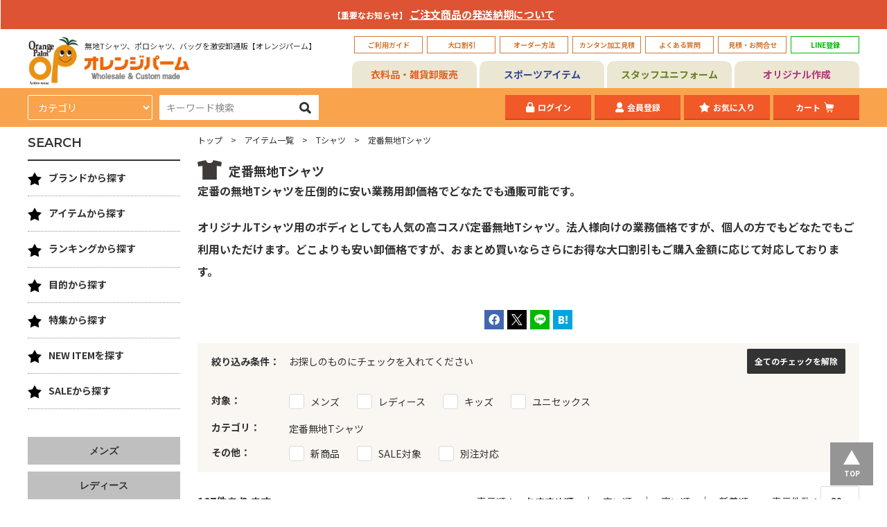

--- FILE ---
content_type: text/html; charset=UTF-8
request_url: https://www.orgpalm.com/itemmap/category_Tshirts_muji/?page=1
body_size: 34864
content:

	
<!doctype html>
<html lang="ja">

<head>
		<!-- Google Tag Manager -->
	<script>(function(w,d,s,l,i){w[l]=w[l]||[];w[l].push({'gtm.start':
	new Date().getTime(),event:'gtm.js'});var f=d.getElementsByTagName(s)[0],
	j=d.createElement(s),dl=l!='dataLayer'?'&l='+l:'';j.async=true;j.src=
	'https://www.googletagmanager.com/gtm.js?id='+i+dl;f.parentNode.insertBefore(j,f);
	})(window,document,'script','dataLayer','GTM-TZ4WTLK');</script>
	<!-- End Google Tag Manager -->
	
	<meta charset="utf-8">
	<title>無地Tシャツ卸｜メンズからキッズまでTシャツ老舗専門店-オレンジパーム</title>
	<meta name="description" content="【無地Tシャツ一覧】メンズのビッグサイズからベビーやキッズサイズ、レディースまでのユニセックス展開。定番Tシャツ200万点以上で品揃えは業界随一。高品質でコスパ最高の無地Tシャツを法人個人問わず1枚から卸価格で通販可能。アメリカンブランドの厚手Tシャツ多数取り扱いあり">
	<meta name="keywords" content="無地Tシャツ,メンズ,キッズ,通販,激安">
	<meta http-equiv="X-UA-Compatible" content="IE=edge">
	<meta name="viewport" content="width=device-width, initial-scale=1.0, minimum-scale=1.0, maximum-scale=1.0">
	<meta name="format-detection" content="telephone=no">
	<meta property="og:title" content="無地Tシャツ卸｜メンズからキッズまで定番Tシャツ100種類以上【オレンジパーム】" />
	<meta property="og:site_name" content="無地Tシャツ卸｜メンズからキッズまで定番Tシャツ100種類以上【オレンジパーム】" />
	<meta property="og:type" content="article" />
	<meta property="og:description" content="激安コスパ最高の無地Tシャツをどなたでも1枚から卸価格で通販。定番の無地Tシャツだけでも100種類以上、メンズはビッグサイズまで、ベビー用やキッズ用のお子様サイズや、レディース専用のTシャツまで、品揃えは業界随一。国内からアメリカンブランドまで、取り扱い多数。。" />
	<meta property="og:url" content="https://www.orgpalm.com/itemmap/category_Tshirts_muji/?page=1" />
	<meta property="og:image" content="https://www.orgpalm.com">
	
	
	
	
	<meta property="fb:app_id" content="274727149264536" />
	<meta name="twitter:card" content="summary" />
	<meta name="twitter:site" content="orangepalm" />
	<meta name="twitter:creator" content="orangepalm">
	<link rel="apple-touch-icon" sizes="180x180" href="/files/site/favicon.ico">
	<link rel="icon" type="image/png" sizes="32x32" href="/files/site/favicon.ico">
	<link rel="icon" type="image/png" sizes="16x16" href="/files/site/favicon.ico">
	<link rel="shortcut icon" href="/files/site/favicon.ico">
	<link rel="canonical" href="https://www.orgpalm.com/itemmap/category_Tshirts_muji/">
	<link rel="stylesheet" href="/assets/styles/styles.css?d=1706147465">
	<style>
	table.editorTable[border="0"] th,
	table.editorTable[border="0"] td {
		border-style: none;
	}
	.editor table[border="0"] th,
	.editor table[border="0"] td {
		border-style: none;
	}
	</style>

			<!-- Global site tag (gtag.js) - Google Analytics -->
		<script async src="https://www.googletagmanager.com/gtag/js?id=UA-27420838-1"></script>
		<script>
		window.dataLayer = window.dataLayer || [];
		function gtag(){ dataLayer.push(arguments); }
		gtag('js', new Date());
		gtag('config', 'UA-27420838-1');
		</script>
	
	<script>
		(function () {
			var w = window,
				d = document;
			var s = ('https:' == document.location.protocol ? 'https://' : 'http://') + "app.chatplus.jp/cp.js";
			d["__cp_d"] = ('https:' == document.location.protocol ? 'https://' : 'http://') + "app.chatplus.jp";
			d["__cp_c"] = "8648ac73_1";
			var a = d.createElement("script"),
				m = d.getElementsByTagName("script")[0];
			a.async = true, a.src = s, m.parentNode.insertBefore(a, m);
		})();
	</script>

	<script type="text/javascript" src="/assets/js/common.js?d=1706147465"></script>
	<script src="/assets/js/plugins/svg4everybody.min.js?d=1706147465"></script>
	<script type="text/javascript" src="/assets/js/temp.js?d=1706147465"></script>
	<script>
		svg4everybody();
	</script>
		<script>
		$(function () {
			$$$.init()
		});
	</script>
		
</head>

<body class="pageID-" >
		<!-- Google Tag Manager (noscript) -->
	<noscript><iframe src="https://www.googletagmanager.com/ns.html?id=GTM-TZ4WTLK"
	height="0" width="0" style="display:none;visibility:hidden"></iframe></noscript>
	<!-- End Google Tag Manager (noscript) -->
	
	<div class="wrapper">

				<div class="gImportant">
			<div class="gImportant_inner">
				<dl class="gImportant_contents">
					<p><span style="font-size: 12px; font-weight: bold; color: #ffffff;">【重要なお知らせ】<span style="font-size: 15px; font-weight: bold;"> <a href="/topics/topics_detail_471/" style="color: #ffffff;">ご注文商品の発送納期について</a></span></span></p>
				</dl><!-- /.gImportant_contents -->
			</div><!-- /.gImportant_inner -->
		</div><!-- /.gImportant -->
		
		        <header class="fixedHeader">
            <div class="fixedHeader_inner">

                <div class="spHeader">
                    <div class="spHeader_gNavBtn"><a href="javascript: void(0);"><span></span></a></div>
                    <div class="spHeader_logo">
                        <a href="/">
                            <img src="/assets/images/global/logo01.png" alt="Orange Palm" class="spHeader_logo01">
                            <img src="/assets/images/global/logo02.png" alt="オレンジパーム" class="spHeader_logo02">
                        </a>
                    </div>
                    <div class="spHeader_searchBtn"><a href="javascript: void(0);"></a></div>
                    <div class="spHeader_cartBtn"><a href="/cart"></a></div>
                </div><!-- /.spHeader -->

                <div class="spHeaderSub">
                    <ul class="spHeaderSub_list">
                        <li class="spHeaderSub_item"><a href="/itemmap/">アイテム</a></li>
                        <li class="spHeaderSub_item"><a href="/brand/">ブランド</a></li>
                        <li class="spHeaderSub_item"><a href="/feature_special/feature_detail_67/">おすすめ</a></li>
                        <li class="spHeaderSub_item"><a href="/uniform/">ユニフォーム</a></li>
                        <li class="spHeaderSub_item"><a href="/originalT/">オリジナル</a></li>
                    </ul><!-- /.spHeaderSub_list -->
                </div><!-- /.spHeaderSub -->

                <div class="fixedHeader_contents">
                    <div class="gHeader01">
                        <div class="gHeader01_inner">
                            <div class="gHeader01_logoArea">
                                <a href="/">
                                    <figure class="gHeader01_logo01"><img src="/assets/images/global/logo01.png" alt="Orange Palm"></figure>
                                    <div class="gHeader01_logoBody">
                                        <p class="gHeader01_logoTxt">無地Tシャツ、ポロシャツ、バッグを激安卸通販【オレンジパーム】</p>
                                        <figure class="gHeader01_logo02"><img src="/assets/images/global/logo02.png" alt="オレンジパーム"></figure>
                                    </div><!-- /.gHeader01_logoBody -->
                                </a>
                            </div><!-- /.gHeader01_logoArea -->
                                                        <style type="text/css">
  /*SP用LINE表示*/
  h5 {
    background: #cffacf;
    /*背景色*/
    padding: 0.5em;
    /*文字まわり（上下左右）の余白*/
    font-family: "游ゴシック体", YuGothic, "YuGothic M", sans-serif;
  }

  /*SP用３メニュー表示*/
  .menu_main3 {
    text-align: center;
    padding: 0.5em;
    /*文字まわり（上下左右）の余白*/
    font-weight: bold;
    border: solid 3px #ece7d3 ;
    border-bottom: solid 2px #ece7d3 ;
    /*下線*/
    background: #ece7d3 ;
    /*背景色*/
    margin: 0.5em auto;
  }

  /*PC用LINE囲いの緑設定。文字色設定*/
  .gHeaderline_btn>a {
    color: #00b900;
    min-width: 99px;
    height: 100%;
    padding: 4px;
    display: -webkit-flex;
    justify-content: center;
    align-items: center;
    text-decoration: none;
    border: 1px solid #00b900;
    font-size: .625rem;
    font-weight: bold;
  }

  /*SPECIALの画像をSPに表示させない*/


  /*ABOUTの行間設定*/
  .about_txt {
    line-height: 200%;
  }

  /* パソコンで見たときは"pc"のclassがついた画像が表示される */
  .pc {
    display: block !important;
  }

  .gHeader01_sub {
    display: none !important;
  }

  @media screen and (min-width: 751px) {
    .pcno {
      display: none !important;
    }

  }

  /* スマートフォンで見たとき */
  @media only screen and (max-width: 750px) {
    .pc {
      display: none !important;
    }

    .gHeader01_sub {
      display: block !important;
    }

    .special_body {
      margin: 0px !important;
    }

    .special_title {
      margin: 0em 0em 0em 0em !important;
    }

    .special_body {
      margin: 0px 0 0 !important;
    }

  }


  /* フッターの上下幅を少なすしている。*/
  .gFooter_inner {
    margin: 0 auto;
    padding: 10px 0 20px;
     !important;
  }

</style>
<h5 class="gHeader01_sub gHeader01_sub-line"><a href="https://page.line.me/swv4392l?openQrModal=true" rel="nofollow"><strong>LINE登録</strong>　友だち追加で特典多数♪</a></h5>
<h5 class="gHeader01_sub gHeader01_sub-mainMagazine"><a href="/mailmag/"><strong>メルマガ登録</strong> お得な最新情報を配信中♪</a></h5>
<ul class="gHeader01_btns">
<li class="gHeader01_btn"><a href="/custom/howto_shop/">ご利用ガイド</a></li>
<li class="gHeader01_btn"><a href="/custom/large_discount">大口割引</a></li>
<li class="gHeader01_btn"><a href="/custom/order/">オーダー方法</a></li>
<li class="gHeader01_btn"><a href="/simulator">カンタン加工見積</a></li>
<li class="gHeader01_btn"><a href="/custom/faq/">よくある質問</a></li>
<li class="gHeader01_btn"><a href="/custom/all_contact">見積・お問合せ</a></li>
<li class="gHeader01_btn gHeaderline_btn pc"><a href="https://page.line.me/swv4392l?openQrModal=true" rel="nofollow noopener" target="_blank">LINE登録</a></li>
</ul>
<p class="pcno  menu_main3"><a href="/originalT/" style="text-decoration: none;"><span style="color: #af3a7c;"><strong> オリジナル作成</strong></span></a></p>
<p class="pcno menu_main3"><a href="/uniform/" style="text-decoration: none;"><span style="color: #5c7e38;"><strong>スタッフユニフォーム</strong></span></a></p>
<p class="pcno  menu_main3"><a href="/sports/" style="text-decoration: none;"><span style="color: #334896;"><strong>スポーツアイテム</strong></span></a></p>
<p class="pcno  menu_main3"><a href="/feature_special/feature_detail_62/" style="text-decoration: none;"><span style="color: #b22a22;"><strong>T シャツ特集</strong></span></a></p>
<p class="pcno  menu_main3"><a href="/feature_special/feature_detail_54/" style="text-decoration: none;"><span style="color: #7b5125;"><strong>パーカー特集</strong></span></a></p>
<p class="pcno  menu_main3"><a href="/buyoder/" style="text-decoration: none;"><span style="color: #3189a3;"><strong>海外取り寄せ別注品</strong></span></a></p>
<p class="pcno  menu_main3"><a href="/blog_contents/" style="text-decoration: none;"><span style="color: #c7765a;"><strong>お役立情報・コンテンツ</strong></span></a></p>
                                                        
                        </div><!-- /.gHeader01_inner -->
                    </div><!-- /.gHeader01 -->

                    <div class="gHeader02">
                        <div class="gHeader02_tabBtns">
                            <ul class="gHeader02_tabList">
                                <li class="gHeader02_tab gHeader02_tab-clothing gHeader02_tab-isActive"><a href="/">衣料品・雑貨卸販売</a></li>
                                <li class="gHeader02_tab gHeader02_tab-sport"><a href="/sports">スポーツアイテム</a></li>
                                <li class="gHeader02_tab gHeader02_tab-uniform"><a href="/uniform">スタッフユニフォーム</a></li>
                                <li class="gHeader02_tab gHeader02_tab-original"><a href="/originalT">オリジナル作成</a></li>
                            </ul>
                        </div><!-- /.gHeader02_tabBtns -->
                        <div class="gHeader02_contents">
                            <div class="gHeader02_content gHeader02_content-clothing">
                                <div class="gHeader02_contentInner">
                                    <form method="GET" action="/item/list.php" novalidate class="gHeader02_search">
                                                                                <div class="gHeader02_category">
                                            <select name="sq" id="">
                                                <option value="">カテゴリ</option>
                                                                                                <option value="002001" >Tシャツ</option>
                                                                                                <option value="002002" >ドライTシャツ</option>
                                                                                                <option value="002003" >ポロシャツ</option>
                                                                                                <option value="002004" >スウェット トレーナー</option>
                                                                                                <option value="002005" >スウェット パーカー</option>
                                                                                                <option value="002006" >スウェットその他</option>
                                                                                                <option value="002007" >スポーツウエア</option>
                                                                                                <option value="002008" >アウター</option>
                                                                                                <option value="002009" >長袖Tシャツ</option>
                                                                                                <option value="002010" >タンクトップ・ノースリーブ</option>
                                                                                                <option value="002011" >バッグ・ポーチ</option>
                                                                                                <option value="002012" >シャツ</option>
                                                                                                <option value="002013" >ワークウエア</option>
                                                                                                <option value="002015" >エプロン</option>
                                                                                                <option value="002014" >ボトムス</option>
                                                                                                <option value="002016" >キャップ・帽子</option>
                                                                                                <option value="002018" >グッズ</option>
                                                                                                <option value="002017" >タオル・ブランケット・バンダナ </option>
                                                                                                <option value="002024" >シューズ・ソックス</option>
                                                                                                <option value="002022" >雑貨・小物 一覧</option>
                                                                                                <option value="002025" >ユニフォーム小物</option>
                                                                                                <option value="002019" >メンズ一覧</option>
                                                                                                <option value="002021" >キッズ一覧</option>
                                                                                                <option value="002020" >レディース一覧</option>
                                                                                                <option value="002023" >ユニセックス一覧</option>
                                                
                                            </select>
                                        </div>
                                                                                <div class="gHeader02_word"><input type="text" name="fw" id="" placeholder="キーワード検索" value=""></div>
                                        <div class="gHeader02_submit"><button type="submit" name=""></button></div>
                                        <!-- <input type="hidden" name="page" value="1"> -->
                                    </form><!-- /.gHeader02_search -->
                                                                        <ul class="gHeader02_btns">
                                        <li class="gHeader02_btn gHeader02_btn-login"><a href="/login">ログイン</a></li>                                                                                <li class="gHeader02_btn gHeader02_btn-mypage"><a href="/regist/">会員登録</a></li>                                                                                <li class="gHeader02_btn gHeader02_btn-favorite"><a href="/login">お気に入り</a></li>
                                        <li class="gHeader02_btn gHeader02_btn-cart hidden-sp"><a href="/cart">カート<span class="gHeader02_cartQty cartShowNum"></span></a></li>
                                    </ul><!-- /._btns -->
                                </div><!-- /.gHeader02_contentInner -->
                            </div><!-- /.gHeader02_content -->
                        </div><!-- /.gHeader02_contents -->
                    </div><!-- /.gHeader02 -->

                    <div class="sideTab hidden-pc hidden-sp">
                        <div class="sideTab_head">
                            <ul class="sideTab_btns">
                                <li class="sideTab_btn"><a href="javascript: void(0);" data-side-tab-btn="cate[item]">ITEM</a></li>
                                <li class="sideTab_btn sideTab_btn-isActive"><a href="javascript: void(0);" data-side-tab-btn="cate[brand]">BRAND</a></li>
                            </ul><!-- /.sideTab_btns -->
                        </div><!-- /.sideTab_head -->
                        <div class="sideTab_contents">
                                                        <div class="sideTab_content" data-anim="sideTab_content" data-side-tab-content="cate[item]">
                                <div class="sideTree">
                                    <div class="sideTree_list">
                                                                                <div class="sideTree_item">
                                            <div class="sideTree_itemHead">
                                                <a href="/itemmap/category_Tshirts" class="sideTree_name"><span class="sideTree_icon"><img src="/files_thumbnail/category_ic_T-shirt_png_w40px_h32px.png" alt="カテゴリー/Tシャツ"></span>Tシャツ</a>
                                                <a href="javascript: void(0);" class="sideTree_toggle"></a>
                                            </div><!-- /.sideTree_itemHead -->
                                            <div class="sideTree_child">
                                                <div class="sideTree_list">
                                                                                                        <div class="sideTree_item">
                                                        <div class="sideTree_itemHead">
                                                            <a href="/itemmap/category_Tshirts_muji" class="sideTree_name">定番無地Tシャツ</a>
                                                        </div><!-- /.sideTree_itemHead -->
                                                    </div><!-- /.sideTree_item -->
                                                                                                        <div class="sideTree_item">
                                                        <div class="sideTree_itemHead">
                                                            <a href="/itemmap/category_Tshirts_ltT" class="sideTree_name">薄手Tシャツ(4.9oz以下)</a>
                                                        </div><!-- /.sideTree_itemHead -->
                                                    </div><!-- /.sideTree_item -->
                                                                                                        <div class="sideTree_item">
                                                        <div class="sideTree_itemHead">
                                                            <a href="/itemmap/category_Tshirts_basicT" class="sideTree_name">中肉厚Tシャツ(5～5.5oz)</a>
                                                        </div><!-- /.sideTree_itemHead -->
                                                    </div><!-- /.sideTree_item -->
                                                                                                        <div class="sideTree_item">
                                                        <div class="sideTree_itemHead">
                                                            <a href="/itemmap/category_Tshirts_heavyT" class="sideTree_name">ヘビーウエイトTシャツ(5.6～6.4oz)</a>
                                                        </div><!-- /.sideTree_itemHead -->
                                                    </div><!-- /.sideTree_item -->
                                                                                                        <div class="sideTree_item">
                                                        <div class="sideTree_itemHead">
                                                            <a href="/itemmap/category_Tshirts_ultraT" class="sideTree_name">厚手Tシャツ(6.5oz～)</a>
                                                        </div><!-- /.sideTree_itemHead -->
                                                    </div><!-- /.sideTree_item -->
                                                                                                        <div class="sideTree_item">
                                                        <div class="sideTree_itemHead">
                                                            <a href="/itemmap/category_Tshirts_BigT" class="sideTree_name">ビッグシルエット Tシャツ</a>
                                                        </div><!-- /.sideTree_itemHead -->
                                                    </div><!-- /.sideTree_item -->
                                                                                                        <div class="sideTree_item">
                                                        <div class="sideTree_itemHead">
                                                            <a href="/itemmap/category_Tshirts_vT" class="sideTree_name">VネックTシャツ</a>
                                                        </div><!-- /.sideTree_itemHead -->
                                                    </div><!-- /.sideTree_item -->
                                                                                                        <div class="sideTree_item">
                                                        <div class="sideTree_itemHead">
                                                            <a href="/itemmap/category_Tshirts_pockeT" class="sideTree_name">ポケットTシャツ</a>
                                                        </div><!-- /.sideTree_itemHead -->
                                                    </div><!-- /.sideTree_item -->
                                                                                                        <div class="sideTree_item">
                                                        <div class="sideTree_itemHead">
                                                            <a href="/itemmap/category_Tshirts_organicT" class="sideTree_name">オーガニック・天然素材Tシャツ</a>
                                                        </div><!-- /.sideTree_itemHead -->
                                                    </div><!-- /.sideTree_item -->
                                                                                                        <div class="sideTree_item">
                                                        <div class="sideTree_itemHead">
                                                            <a href="/itemmap/category_Tshirts_SDGsT" class="sideTree_name">リサイクル素材Tシャツ</a>
                                                        </div><!-- /.sideTree_itemHead -->
                                                    </div><!-- /.sideTree_item -->
                                                                                                        <div class="sideTree_item">
                                                        <div class="sideTree_itemHead">
                                                            <a href="/itemmap/category_Tshirts_7T" class="sideTree_name">7分袖Tシャツ</a>
                                                        </div><!-- /.sideTree_itemHead -->
                                                    </div><!-- /.sideTree_item -->
                                                                                                        <div class="sideTree_item">
                                                        <div class="sideTree_itemHead">
                                                            <a href="/itemmap/category_Tshirts_rgT" class="sideTree_name">ラグランTシャツ</a>
                                                        </div><!-- /.sideTree_itemHead -->
                                                    </div><!-- /.sideTree_item -->
                                                                                                        <div class="sideTree_item">
                                                        <div class="sideTree_itemHead">
                                                            <a href="/itemmap/category_Tshirts_dyeT" class="sideTree_name">後染め・タイダイTシャツ</a>
                                                        </div><!-- /.sideTree_itemHead -->
                                                    </div><!-- /.sideTree_item -->
                                                                                                        <div class="sideTree_item">
                                                        <div class="sideTree_itemHead">
                                                            <a href="/itemmap/category_Tshirts_borderT" class="sideTree_name">ボーダーTシャツ</a>
                                                        </div><!-- /.sideTree_itemHead -->
                                                    </div><!-- /.sideTree_item -->
                                                                                                        <div class="sideTree_item">
                                                        <div class="sideTree_itemHead">
                                                            <a href="/itemmap/category_Tshirts_graphic" class="sideTree_name">グラフィックTシャツ</a>
                                                        </div><!-- /.sideTree_itemHead -->
                                                    </div><!-- /.sideTree_item -->
                                                                                                        <div class="sideTree_item">
                                                        <div class="sideTree_itemHead">
                                                            <a href="/itemmap/category_Tshirts_onep" class="sideTree_name">ワンピース・チュニック</a>
                                                        </div><!-- /.sideTree_itemHead -->
                                                    </div><!-- /.sideTree_item -->
                                                                                                        <div class="sideTree_item">
                                                        <div class="sideTree_itemHead">
                                                            <a href="/itemmap/category_Tshirts_Menscut" class="sideTree_name">メンズカットソー</a>
                                                        </div><!-- /.sideTree_itemHead -->
                                                    </div><!-- /.sideTree_item -->
                                                                                                        <div class="sideTree_item">
                                                        <div class="sideTree_itemHead">
                                                            <a href="/itemmap/category_Tshirts_Ladyscut" class="sideTree_name">レディース カットソー</a>
                                                        </div><!-- /.sideTree_itemHead -->
                                                    </div><!-- /.sideTree_item -->
                                                                                                        <div class="sideTree_item">
                                                        <div class="sideTree_itemHead">
                                                            <a href="/itemmap/category_Tshirts_othT" class="sideTree_name">その他Tシャツ</a>
                                                        </div><!-- /.sideTree_itemHead -->
                                                    </div><!-- /.sideTree_item -->
                                                    
                                                </div><!-- /.sideTree_list -->
                                            </div><!-- /.sideTree_child -->
                                        </div><!-- /.sideTree_item -->
                                                                                <div class="sideTree_item">
                                            <div class="sideTree_itemHead">
                                                <a href="/itemmap/category_dryT" class="sideTree_name"><span class="sideTree_icon"><img src="/files_thumbnail/category_ic_dry_png_w40px_h33px.png" alt="カテゴリー/ドライTシャツ"></span>ドライTシャツ</a>
                                                <a href="javascript: void(0);" class="sideTree_toggle"></a>
                                            </div><!-- /.sideTree_itemHead -->
                                            <div class="sideTree_child">
                                                <div class="sideTree_list">
                                                                                                        <div class="sideTree_item">
                                                        <div class="sideTree_itemHead">
                                                            <a href="/itemmap/category_dryT_drymuji" class="sideTree_name">定番無地ドライTシャツ</a>
                                                        </div><!-- /.sideTree_itemHead -->
                                                    </div><!-- /.sideTree_item -->
                                                                                                        <div class="sideTree_item">
                                                        <div class="sideTree_itemHead">
                                                            <a href="/itemmap/category_dryT_dryTss" class="sideTree_name">ドライTシャツ(半袖)</a>
                                                        </div><!-- /.sideTree_itemHead -->
                                                    </div><!-- /.sideTree_item -->
                                                                                                        <div class="sideTree_item">
                                                        <div class="sideTree_itemHead">
                                                            <a href="/itemmap/category_dryT_dryTls" class="sideTree_name">ドライTシャツ(長袖)</a>
                                                        </div><!-- /.sideTree_itemHead -->
                                                    </div><!-- /.sideTree_item -->
                                                                                                        <div class="sideTree_item">
                                                        <div class="sideTree_itemHead">
                                                            <a href="/itemmap/category_dryT_dryTv" class="sideTree_name">ドライVネックTシャツ</a>
                                                        </div><!-- /.sideTree_itemHead -->
                                                    </div><!-- /.sideTree_item -->
                                                                                                        <div class="sideTree_item">
                                                        <div class="sideTree_itemHead">
                                                            <a href="/itemmap/category_dryT_dryNTee" class="sideTree_name">ドライノースリーブTシャツ</a>
                                                        </div><!-- /.sideTree_itemHead -->
                                                    </div><!-- /.sideTree_item -->
                                                                                                        <div class="sideTree_item">
                                                        <div class="sideTree_itemHead">
                                                            <a href="/itemmap/category_dryT_dryToth" class="sideTree_name">ドライTシャツその他</a>
                                                        </div><!-- /.sideTree_itemHead -->
                                                    </div><!-- /.sideTree_item -->
                                                    
                                                </div><!-- /.sideTree_list -->
                                            </div><!-- /.sideTree_child -->
                                        </div><!-- /.sideTree_item -->
                                                                                <div class="sideTree_item">
                                            <div class="sideTree_itemHead">
                                                <a href="/itemmap/category_polo" class="sideTree_name"><span class="sideTree_icon"><img src="/files_thumbnail/category_ic_polo_png_w40px_h31px.png" alt="カテゴリー/ポロシャツ"></span>ポロシャツ</a>
                                                <a href="javascript: void(0);" class="sideTree_toggle"></a>
                                            </div><!-- /.sideTree_itemHead -->
                                            <div class="sideTree_child">
                                                <div class="sideTree_list">
                                                                                                        <div class="sideTree_item">
                                                        <div class="sideTree_itemHead">
                                                            <a href="/itemmap/category_polo_dryPL" class="sideTree_name">ドライポロシャツ(半袖)</a>
                                                        </div><!-- /.sideTree_itemHead -->
                                                    </div><!-- /.sideTree_item -->
                                                                                                        <div class="sideTree_item">
                                                        <div class="sideTree_itemHead">
                                                            <a href="/itemmap/category_polo_dryPL2" class="sideTree_name">ドライポロシャツ(長袖)</a>
                                                        </div><!-- /.sideTree_itemHead -->
                                                    </div><!-- /.sideTree_item -->
                                                                                                        <div class="sideTree_item">
                                                        <div class="sideTree_itemHead">
                                                            <a href="/itemmap/category_polo_coPLs" class="sideTree_name">綿ポロシャツ(半袖)</a>
                                                        </div><!-- /.sideTree_itemHead -->
                                                    </div><!-- /.sideTree_item -->
                                                                                                        <div class="sideTree_item">
                                                        <div class="sideTree_itemHead">
                                                            <a href="/itemmap/category_polo_coPLl" class="sideTree_name">綿ポロシャツ(長袖)</a>
                                                        </div><!-- /.sideTree_itemHead -->
                                                    </div><!-- /.sideTree_item -->
                                                                                                        <div class="sideTree_item">
                                                        <div class="sideTree_itemHead">
                                                            <a href="/itemmap/category_polo_pique" class="sideTree_name">鹿の子ポロシャツ</a>
                                                        </div><!-- /.sideTree_itemHead -->
                                                    </div><!-- /.sideTree_item -->
                                                                                                        <div class="sideTree_item">
                                                        <div class="sideTree_itemHead">
                                                            <a href="/itemmap/category_polo_nopk" class="sideTree_name">ポケ無しポロシャツ</a>
                                                        </div><!-- /.sideTree_itemHead -->
                                                    </div><!-- /.sideTree_item -->
                                                                                                        <div class="sideTree_item">
                                                        <div class="sideTree_itemHead">
                                                            <a href="/itemmap/category_polo_pkPL" class="sideTree_name">ポケ付きポロシャツ</a>
                                                        </div><!-- /.sideTree_itemHead -->
                                                    </div><!-- /.sideTree_item -->
                                                                                                        <div class="sideTree_item">
                                                        <div class="sideTree_itemHead">
                                                            <a href="/itemmap/category_polo_BD" class="sideTree_name">ボタンダウンポロシャツ</a>
                                                        </div><!-- /.sideTree_itemHead -->
                                                    </div><!-- /.sideTree_item -->
                                                                                                        <div class="sideTree_item">
                                                        <div class="sideTree_itemHead">
                                                            <a href="/itemmap/category_polo_Ploth" class="sideTree_name">その他ポロシャツ</a>
                                                        </div><!-- /.sideTree_itemHead -->
                                                    </div><!-- /.sideTree_item -->
                                                    
                                                </div><!-- /.sideTree_list -->
                                            </div><!-- /.sideTree_child -->
                                        </div><!-- /.sideTree_item -->
                                                                                <div class="sideTree_item">
                                            <div class="sideTree_itemHead">
                                                <a href="/itemmap/category_Trainer" class="sideTree_name"><span class="sideTree_icon"><img src="/files_thumbnail/category_ic_sweat_png_w40px_h33px.png" alt="カテゴリー/スウェット"></span>スウェット トレーナー</a>
                                                <a href="javascript: void(0);" class="sideTree_toggle"></a>
                                            </div><!-- /.sideTree_itemHead -->
                                            <div class="sideTree_child">
                                                <div class="sideTree_list">
                                                                                                        <div class="sideTree_item">
                                                        <div class="sideTree_itemHead">
                                                            <a href="/itemmap/category_Trainer_ltSweat" class="sideTree_name">薄手トレーナー(8.9oz以下)</a>
                                                        </div><!-- /.sideTree_itemHead -->
                                                    </div><!-- /.sideTree_item -->
                                                                                                        <div class="sideTree_item">
                                                        <div class="sideTree_itemHead">
                                                            <a href="/itemmap/category_Trainer_mujiSweat" class="sideTree_name">中肉トレーナー(9～10.9oz)</a>
                                                        </div><!-- /.sideTree_itemHead -->
                                                    </div><!-- /.sideTree_item -->
                                                                                                        <div class="sideTree_item">
                                                        <div class="sideTree_itemHead">
                                                            <a href="/itemmap/category_Trainer_heavySweat" class="sideTree_name">厚手トレーナー(11oz～)</a>
                                                        </div><!-- /.sideTree_itemHead -->
                                                    </div><!-- /.sideTree_item -->
                                                                                                        <div class="sideTree_item">
                                                        <div class="sideTree_itemHead">
                                                            <a href="/itemmap/category_Trainer_pileSweat" class="sideTree_name">裏毛(裏パイル)トレーナー</a>
                                                        </div><!-- /.sideTree_itemHead -->
                                                    </div><!-- /.sideTree_item -->
                                                                                                        <div class="sideTree_item">
                                                        <div class="sideTree_itemHead">
                                                            <a href="/itemmap/category_Trainer_BrSweat" class="sideTree_name">裏起毛トレーナー</a>
                                                        </div><!-- /.sideTree_itemHead -->
                                                    </div><!-- /.sideTree_item -->
                                                                                                        <div class="sideTree_item">
                                                        <div class="sideTree_itemHead">
                                                            <a href="/itemmap/category_Trainer_drySweat" class="sideTree_name">ドライスウェット　トレーナー</a>
                                                        </div><!-- /.sideTree_itemHead -->
                                                    </div><!-- /.sideTree_item -->
                                                                                                        <div class="sideTree_item">
                                                        <div class="sideTree_itemHead">
                                                            <a href="/itemmap/category_Trainer_BigSweat" class="sideTree_name">ビッグシルエット トレーナー</a>
                                                        </div><!-- /.sideTree_itemHead -->
                                                    </div><!-- /.sideTree_item -->
                                                    
                                                </div><!-- /.sideTree_list -->
                                            </div><!-- /.sideTree_child -->
                                        </div><!-- /.sideTree_item -->
                                                                                <div class="sideTree_item">
                                            <div class="sideTree_itemHead">
                                                <a href="/itemmap/category_Parker" class="sideTree_name"><span class="sideTree_icon"><img src="/files_thumbnail/category_ic_parka_png_w40px_h38px.png" alt="カテゴリー/パーカー"></span>スウェット パーカー</a>
                                                <a href="javascript: void(0);" class="sideTree_toggle"></a>
                                            </div><!-- /.sideTree_itemHead -->
                                            <div class="sideTree_child">
                                                <div class="sideTree_list">
                                                                                                        <div class="sideTree_item">
                                                        <div class="sideTree_itemHead">
                                                            <a href="/itemmap/category_Parker_poPK" class="sideTree_name">プルオーバーパーカー</a>
                                                        </div><!-- /.sideTree_itemHead -->
                                                    </div><!-- /.sideTree_item -->
                                                                                                        <div class="sideTree_item">
                                                        <div class="sideTree_itemHead">
                                                            <a href="/itemmap/category_Parker_zipPK" class="sideTree_name">ジップパーカー</a>
                                                        </div><!-- /.sideTree_itemHead -->
                                                    </div><!-- /.sideTree_item -->
                                                                                                        <div class="sideTree_item">
                                                        <div class="sideTree_itemHead">
                                                            <a href="/itemmap/category_Parker_ltPK" class="sideTree_name">薄手パーカー(8.9oz以下)</a>
                                                        </div><!-- /.sideTree_itemHead -->
                                                    </div><!-- /.sideTree_item -->
                                                                                                        <div class="sideTree_item">
                                                        <div class="sideTree_itemHead">
                                                            <a href="/itemmap/category_Parker_basicPK" class="sideTree_name">中肉パーカー(9～10.9oz)</a>
                                                        </div><!-- /.sideTree_itemHead -->
                                                    </div><!-- /.sideTree_item -->
                                                                                                        <div class="sideTree_item">
                                                        <div class="sideTree_itemHead">
                                                            <a href="/itemmap/category_Parker_heavyPK" class="sideTree_name">厚手パーカー(11oz～)</a>
                                                        </div><!-- /.sideTree_itemHead -->
                                                    </div><!-- /.sideTree_item -->
                                                                                                        <div class="sideTree_item">
                                                        <div class="sideTree_itemHead">
                                                            <a href="/itemmap/category_Parker_pilePK" class="sideTree_name">裏毛(裏パイル)パーカー</a>
                                                        </div><!-- /.sideTree_itemHead -->
                                                    </div><!-- /.sideTree_item -->
                                                                                                        <div class="sideTree_item">
                                                        <div class="sideTree_itemHead">
                                                            <a href="/itemmap/category_Parker_BrPK" class="sideTree_name">裏起毛パーカー</a>
                                                        </div><!-- /.sideTree_itemHead -->
                                                    </div><!-- /.sideTree_item -->
                                                                                                        <div class="sideTree_item">
                                                        <div class="sideTree_itemHead">
                                                            <a href="/itemmap/category_Parker_dryPK" class="sideTree_name">ドライスウェット　パーカー</a>
                                                        </div><!-- /.sideTree_itemHead -->
                                                    </div><!-- /.sideTree_item -->
                                                                                                        <div class="sideTree_item">
                                                        <div class="sideTree_itemHead">
                                                            <a href="/itemmap/category_Parker_bigParker" class="sideTree_name">ビッグシルエット パーカー</a>
                                                        </div><!-- /.sideTree_itemHead -->
                                                    </div><!-- /.sideTree_item -->
                                                                                                        <div class="sideTree_item">
                                                        <div class="sideTree_itemHead">
                                                            <a href="/itemmap/category_Parker_ParkaSnt" class="sideTree_name">パーカーその他</a>
                                                        </div><!-- /.sideTree_itemHead -->
                                                    </div><!-- /.sideTree_item -->
                                                    
                                                </div><!-- /.sideTree_list -->
                                            </div><!-- /.sideTree_child -->
                                        </div><!-- /.sideTree_item -->
                                                                                <div class="sideTree_item">
                                            <div class="sideTree_itemHead">
                                                <a href="/itemmap/category_Sweat" class="sideTree_name"><span class="sideTree_icon"><img src="/files_thumbnail/category_ic_sweat-other_png_w28px_h40px.png" alt="カテゴリー/スウェットその他"></span>スウェットその他</a>
                                                <a href="javascript: void(0);" class="sideTree_toggle"></a>
                                            </div><!-- /.sideTree_itemHead -->
                                            <div class="sideTree_child">
                                                <div class="sideTree_list">
                                                                                                        <div class="sideTree_item">
                                                        <div class="sideTree_itemHead">
                                                            <a href="/itemmap/category_Sweat_PantsS" class="sideTree_name">スウェットパンツ</a>
                                                        </div><!-- /.sideTree_itemHead -->
                                                    </div><!-- /.sideTree_item -->
                                                                                                        <div class="sideTree_item">
                                                        <div class="sideTree_itemHead">
                                                            <a href="/itemmap/category_Sweat_ShortsS" class="sideTree_name">スウェットショーツ</a>
                                                        </div><!-- /.sideTree_itemHead -->
                                                    </div><!-- /.sideTree_item -->
                                                                                                        <div class="sideTree_item">
                                                        <div class="sideTree_itemHead">
                                                            <a href="/itemmap/category_Sweat_JacketS" class="sideTree_name">スウェットジャケット</a>
                                                        </div><!-- /.sideTree_itemHead -->
                                                    </div><!-- /.sideTree_item -->
                                                                                                        <div class="sideTree_item">
                                                        <div class="sideTree_itemHead">
                                                            <a href="/itemmap/category_Sweat_halfzip" class="sideTree_name">ハーフジップスウェット</a>
                                                        </div><!-- /.sideTree_itemHead -->
                                                    </div><!-- /.sideTree_item -->
                                                                                                        <div class="sideTree_item">
                                                        <div class="sideTree_itemHead">
                                                            <a href="/itemmap/category_Sweat_Scardigan" class="sideTree_name">スウェットカーディガン</a>
                                                        </div><!-- /.sideTree_itemHead -->
                                                    </div><!-- /.sideTree_item -->
                                                                                                        <div class="sideTree_item">
                                                        <div class="sideTree_itemHead">
                                                            <a href="/itemmap/category_Sweat_halfsweat" class="sideTree_name">半袖スウェット</a>
                                                        </div><!-- /.sideTree_itemHead -->
                                                    </div><!-- /.sideTree_item -->
                                                    
                                                </div><!-- /.sideTree_list -->
                                            </div><!-- /.sideTree_child -->
                                        </div><!-- /.sideTree_item -->
                                                                                <div class="sideTree_item">
                                            <div class="sideTree_itemHead">
                                                <a href="/itemmap/category_sports" class="sideTree_name"><span class="sideTree_icon"><img src="/files_thumbnail/category_ic_sports_png_w40px_h32px.png" alt="カテゴリー/スポーツウエア"></span>スポーツウエア</a>
                                                <a href="javascript: void(0);" class="sideTree_toggle"></a>
                                            </div><!-- /.sideTree_itemHead -->
                                            <div class="sideTree_child">
                                                <div class="sideTree_list">
                                                                                                        <div class="sideTree_item">
                                                        <div class="sideTree_itemHead">
                                                            <a href="/itemmap/category_sports_topsSS" class="sideTree_name">スポーツウエア トップス(半袖)</a>
                                                        </div><!-- /.sideTree_itemHead -->
                                                    </div><!-- /.sideTree_item -->
                                                                                                        <div class="sideTree_item">
                                                        <div class="sideTree_itemHead">
                                                            <a href="/itemmap/category_sports_topsLS" class="sideTree_name">スポーツウエア トップス(長袖)</a>
                                                        </div><!-- /.sideTree_itemHead -->
                                                    </div><!-- /.sideTree_item -->
                                                                                                        <div class="sideTree_item">
                                                        <div class="sideTree_itemHead">
                                                            <a href="/itemmap/category_sports_topsNS" class="sideTree_name">スポーツウエア ノースリーブ</a>
                                                        </div><!-- /.sideTree_itemHead -->
                                                    </div><!-- /.sideTree_item -->
                                                                                                        <div class="sideTree_item">
                                                        <div class="sideTree_itemHead">
                                                            <a href="/itemmap/category_sports_Jersey" class="sideTree_name">ジャージ トラックジャケット </a>
                                                        </div><!-- /.sideTree_itemHead -->
                                                    </div><!-- /.sideTree_item -->
                                                                                                        <div class="sideTree_item">
                                                        <div class="sideTree_itemHead">
                                                            <a href="/itemmap/category_sports_JerseyP" class="sideTree_name">ジャージ トラックパンツ</a>
                                                        </div><!-- /.sideTree_itemHead -->
                                                    </div><!-- /.sideTree_item -->
                                                                                                        <div class="sideTree_item">
                                                        <div class="sideTree_itemHead">
                                                            <a href="/itemmap/category_sports_shortsDRY" class="sideTree_name">ハーフパンツ・ショーツ</a>
                                                        </div><!-- /.sideTree_itemHead -->
                                                    </div><!-- /.sideTree_item -->
                                                                                                        <div class="sideTree_item">
                                                        <div class="sideTree_itemHead">
                                                            <a href="/itemmap/category_sports_Lpants" class="sideTree_name">ロングパンツ</a>
                                                        </div><!-- /.sideTree_itemHead -->
                                                    </div><!-- /.sideTree_item -->
                                                                                                        <div class="sideTree_item">
                                                        <div class="sideTree_itemHead">
                                                            <a href="/itemmap/category_sports_coatB" class="sideTree_name">ベンチコート</a>
                                                        </div><!-- /.sideTree_itemHead -->
                                                    </div><!-- /.sideTree_item -->
                                                                                                        <div class="sideTree_item">
                                                        <div class="sideTree_itemHead">
                                                            <a href="/itemmap/category_sports_sportsOU" class="sideTree_name">スポーツ アウター</a>
                                                        </div><!-- /.sideTree_itemHead -->
                                                    </div><!-- /.sideTree_item -->
                                                                                                        <div class="sideTree_item">
                                                        <div class="sideTree_itemHead">
                                                            <a href="/itemmap/category_sports_sportsIN" class="sideTree_name">スポーツ用インナー</a>
                                                        </div><!-- /.sideTree_itemHead -->
                                                    </div><!-- /.sideTree_item -->
                                                                                                        <div class="sideTree_item">
                                                        <div class="sideTree_itemHead">
                                                            <a href="/itemmap/category_sports_Bibs" class="sideTree_name">ビブス</a>
                                                        </div><!-- /.sideTree_itemHead -->
                                                    </div><!-- /.sideTree_item -->
                                                                                                        <div class="sideTree_item">
                                                        <div class="sideTree_itemHead">
                                                            <a href="/itemmap/category_sports_sok" class="sideTree_name">スポーツ ソックス</a>
                                                        </div><!-- /.sideTree_itemHead -->
                                                    </div><!-- /.sideTree_item -->
                                                                                                        <div class="sideTree_item">
                                                        <div class="sideTree_itemHead">
                                                            <a href="/itemmap/category_sports_accessories" class="sideTree_name">スポーツアクセサリー</a>
                                                        </div><!-- /.sideTree_itemHead -->
                                                    </div><!-- /.sideTree_item -->
                                                    
                                                </div><!-- /.sideTree_list -->
                                            </div><!-- /.sideTree_child -->
                                        </div><!-- /.sideTree_item -->
                                                                                <div class="sideTree_item">
                                            <div class="sideTree_itemHead">
                                                <a href="/itemmap/category_outer" class="sideTree_name"><span class="sideTree_icon"><img src="/files_thumbnail/category_ic_outer_png_w40px_h32px.png" alt="カテゴリー/アウター"></span>アウター</a>
                                                <a href="javascript: void(0);" class="sideTree_toggle"></a>
                                            </div><!-- /.sideTree_itemHead -->
                                            <div class="sideTree_child">
                                                <div class="sideTree_list">
                                                                                                        <div class="sideTree_item">
                                                        <div class="sideTree_itemHead">
                                                            <a href="/itemmap/category_outer_blzon1" class="sideTree_name">ブルゾン(裏地なし)</a>
                                                        </div><!-- /.sideTree_itemHead -->
                                                    </div><!-- /.sideTree_item -->
                                                                                                        <div class="sideTree_item">
                                                        <div class="sideTree_itemHead">
                                                            <a href="/itemmap/category_outer_blzon2" class="sideTree_name">ブルゾン(裏地あり)</a>
                                                        </div><!-- /.sideTree_itemHead -->
                                                    </div><!-- /.sideTree_item -->
                                                                                                        <div class="sideTree_item">
                                                        <div class="sideTree_itemHead">
                                                            <a href="/itemmap/category_outer_blzon3" class="sideTree_name">ブルゾン(厚手・防寒）</a>
                                                        </div><!-- /.sideTree_itemHead -->
                                                    </div><!-- /.sideTree_item -->
                                                                                                        <div class="sideTree_item">
                                                        <div class="sideTree_itemHead">
                                                            <a href="/itemmap/category_outer_Event" class="sideTree_name">イベントブルゾン</a>
                                                        </div><!-- /.sideTree_itemHead -->
                                                    </div><!-- /.sideTree_item -->
                                                                                                        <div class="sideTree_item">
                                                        <div class="sideTree_itemHead">
                                                            <a href="/itemmap/category_outer_coach" class="sideTree_name">コーチジャケット</a>
                                                        </div><!-- /.sideTree_itemHead -->
                                                    </div><!-- /.sideTree_item -->
                                                                                                        <div class="sideTree_item">
                                                        <div class="sideTree_itemHead">
                                                            <a href="/itemmap/category_outer_stuJ" class="sideTree_name">スタジアムジャンパー</a>
                                                        </div><!-- /.sideTree_itemHead -->
                                                    </div><!-- /.sideTree_item -->
                                                                                                        <div class="sideTree_item">
                                                        <div class="sideTree_itemHead">
                                                            <a href="/itemmap/category_outer_sportsJ" class="sideTree_name">スポーツジャケット</a>
                                                        </div><!-- /.sideTree_itemHead -->
                                                    </div><!-- /.sideTree_item -->
                                                                                                        <div class="sideTree_item">
                                                        <div class="sideTree_itemHead">
                                                            <a href="/itemmap/category_outer_Best" class="sideTree_name">ベスト</a>
                                                        </div><!-- /.sideTree_itemHead -->
                                                    </div><!-- /.sideTree_item -->
                                                                                                        <div class="sideTree_item">
                                                        <div class="sideTree_itemHead">
                                                            <a href="/itemmap/category_outer_fleece" class="sideTree_name">フリースジャケット</a>
                                                        </div><!-- /.sideTree_itemHead -->
                                                    </div><!-- /.sideTree_item -->
                                                                                                        <div class="sideTree_item">
                                                        <div class="sideTree_itemHead">
                                                            <a href="/itemmap/category_outer_ponch" class="sideTree_name">ポンチョ</a>
                                                        </div><!-- /.sideTree_itemHead -->
                                                    </div><!-- /.sideTree_item -->
                                                                                                        <div class="sideTree_item">
                                                        <div class="sideTree_itemHead">
                                                            <a href="/itemmap/category_outer_Happi" class="sideTree_name">はっぴ</a>
                                                        </div><!-- /.sideTree_itemHead -->
                                                    </div><!-- /.sideTree_item -->
                                                                                                        <div class="sideTree_item">
                                                        <div class="sideTree_itemHead">
                                                            <a href="/itemmap/category_outer_outJ" class="sideTree_name">その他ジャケット・アウター</a>
                                                        </div><!-- /.sideTree_itemHead -->
                                                    </div><!-- /.sideTree_item -->
                                                    
                                                </div><!-- /.sideTree_list -->
                                            </div><!-- /.sideTree_child -->
                                        </div><!-- /.sideTree_item -->
                                                                                <div class="sideTree_item">
                                            <div class="sideTree_itemHead">
                                                <a href="/itemmap/category_LongT" class="sideTree_name"><span class="sideTree_icon"><img src="/files_thumbnail/category_ic_long-sleeve_png_w40px_h31px.png" alt="カテゴリー/長そでTシャツ"></span>長袖Tシャツ</a>
                                                <a href="javascript: void(0);" class="sideTree_toggle"></a>
                                            </div><!-- /.sideTree_itemHead -->
                                            <div class="sideTree_child">
                                                <div class="sideTree_list">
                                                                                                        <div class="sideTree_item">
                                                        <div class="sideTree_itemHead">
                                                            <a href="/itemmap/category_LongT_mujiLS" class="sideTree_name">定番無地長袖Tシャツ</a>
                                                        </div><!-- /.sideTree_itemHead -->
                                                    </div><!-- /.sideTree_item -->
                                                                                                        <div class="sideTree_item">
                                                        <div class="sideTree_itemHead">
                                                            <a href="/itemmap/category_LongT_dryLONGT" class="sideTree_name">ドライ・機能性長袖Tシャツ</a>
                                                        </div><!-- /.sideTree_itemHead -->
                                                    </div><!-- /.sideTree_item -->
                                                                                                        <div class="sideTree_item">
                                                        <div class="sideTree_itemHead">
                                                            <a href="/itemmap/category_LongT_ltLS" class="sideTree_name">薄手長袖Tシャツ(4.9oz以下)</a>
                                                        </div><!-- /.sideTree_itemHead -->
                                                    </div><!-- /.sideTree_item -->
                                                                                                        <div class="sideTree_item">
                                                        <div class="sideTree_itemHead">
                                                            <a href="/itemmap/category_LongT_basicLS" class="sideTree_name">中肉長袖厚Tシャツ(5～5.5oz)</a>
                                                        </div><!-- /.sideTree_itemHead -->
                                                    </div><!-- /.sideTree_item -->
                                                                                                        <div class="sideTree_item">
                                                        <div class="sideTree_itemHead">
                                                            <a href="/itemmap/category_LongT_heavyLS" class="sideTree_name">ヘビーウエイト長袖Tシャツ(5.6～6.4oz)</a>
                                                        </div><!-- /.sideTree_itemHead -->
                                                    </div><!-- /.sideTree_item -->
                                                                                                        <div class="sideTree_item">
                                                        <div class="sideTree_itemHead">
                                                            <a href="/itemmap/category_LongT_ultraLS" class="sideTree_name">厚手長袖Tシャツ(6.5oz～)</a>
                                                        </div><!-- /.sideTree_itemHead -->
                                                    </div><!-- /.sideTree_item -->
                                                                                                        <div class="sideTree_item">
                                                        <div class="sideTree_itemHead">
                                                            <a href="/itemmap/category_LongT_BiglonT" class="sideTree_name">ビッグシルエット長袖Tシャツ</a>
                                                        </div><!-- /.sideTree_itemHead -->
                                                    </div><!-- /.sideTree_item -->
                                                                                                        <div class="sideTree_item">
                                                        <div class="sideTree_itemHead">
                                                            <a href="/itemmap/category_LongT_vLS" class="sideTree_name">Vネック長袖Tシャツ</a>
                                                        </div><!-- /.sideTree_itemHead -->
                                                    </div><!-- /.sideTree_item -->
                                                                                                        <div class="sideTree_item">
                                                        <div class="sideTree_itemHead">
                                                            <a href="/itemmap/category_LongT_pocketLS" class="sideTree_name">ポケット付き長袖Tシャツ</a>
                                                        </div><!-- /.sideTree_itemHead -->
                                                    </div><!-- /.sideTree_item -->
                                                                                                        <div class="sideTree_item">
                                                        <div class="sideTree_itemHead">
                                                            <a href="/itemmap/category_LongT_pakarLS" class="sideTree_name">ジャージー・パーカー</a>
                                                        </div><!-- /.sideTree_itemHead -->
                                                    </div><!-- /.sideTree_item -->
                                                                                                        <div class="sideTree_item">
                                                        <div class="sideTree_itemHead">
                                                            <a href="/itemmap/category_LongT_othLS" class="sideTree_name">その他長袖Tシャツ</a>
                                                        </div><!-- /.sideTree_itemHead -->
                                                    </div><!-- /.sideTree_item -->
                                                    
                                                </div><!-- /.sideTree_list -->
                                            </div><!-- /.sideTree_child -->
                                        </div><!-- /.sideTree_item -->
                                                                                <div class="sideTree_item">
                                            <div class="sideTree_itemHead">
                                                <a href="/itemmap/category_Tanktop" class="sideTree_name"><span class="sideTree_icon"><img src="/files_thumbnail/category_ic_tanktop_png_w34px_h40px.png" alt="カテゴリー/タンクトップ・ノースリーブ"></span>タンクトップ・ノースリーブ</a>
                                                <a href="javascript: void(0);" class="sideTree_toggle"></a>
                                            </div><!-- /.sideTree_itemHead -->
                                            <div class="sideTree_child">
                                                <div class="sideTree_list">
                                                                                                        <div class="sideTree_item">
                                                        <div class="sideTree_itemHead">
                                                            <a href="/itemmap/category_Tanktop_tank" class="sideTree_name">タンクトップ</a>
                                                        </div><!-- /.sideTree_itemHead -->
                                                    </div><!-- /.sideTree_item -->
                                                                                                        <div class="sideTree_item">
                                                        <div class="sideTree_itemHead">
                                                            <a href="/itemmap/category_Tanktop_nos" class="sideTree_name">ノースリーブ</a>
                                                        </div><!-- /.sideTree_itemHead -->
                                                    </div><!-- /.sideTree_item -->
                                                                                                        <div class="sideTree_item">
                                                        <div class="sideTree_itemHead">
                                                            <a href="/itemmap/category_Tanktop_drynos" class="sideTree_name">ドライノースリーブ</a>
                                                        </div><!-- /.sideTree_itemHead -->
                                                    </div><!-- /.sideTree_item -->
                                                                                                        <div class="sideTree_item">
                                                        <div class="sideTree_itemHead">
                                                            <a href="/itemmap/category_Tanktop_cami" class="sideTree_name">キャミソール</a>
                                                        </div><!-- /.sideTree_itemHead -->
                                                    </div><!-- /.sideTree_item -->
                                                    
                                                </div><!-- /.sideTree_list -->
                                            </div><!-- /.sideTree_child -->
                                        </div><!-- /.sideTree_item -->
                                                                                <div class="sideTree_item">
                                            <div class="sideTree_itemHead">
                                                <a href="/itemmap/category_Bag" class="sideTree_name"><span class="sideTree_icon"><img src="/files_thumbnail/category_ic_bag_png_w40px_h38px.png" alt="カテゴリー/バッグ・ポーチ"></span>バッグ・ポーチ</a>
                                                <a href="javascript: void(0);" class="sideTree_toggle"></a>
                                            </div><!-- /.sideTree_itemHead -->
                                            <div class="sideTree_child">
                                                <div class="sideTree_list">
                                                                                                        <div class="sideTree_item">
                                                        <div class="sideTree_itemHead">
                                                            <a href="/itemmap/category_Bag_cottonB" class="sideTree_name">コットンバッグ</a>
                                                        </div><!-- /.sideTree_itemHead -->
                                                    </div><!-- /.sideTree_item -->
                                                                                                        <div class="sideTree_item">
                                                        <div class="sideTree_itemHead">
                                                            <a href="/itemmap/category_Bag_canvasB" class="sideTree_name">キャンバストートバッグ</a>
                                                        </div><!-- /.sideTree_itemHead -->
                                                    </div><!-- /.sideTree_item -->
                                                                                                        <div class="sideTree_item">
                                                        <div class="sideTree_itemHead">
                                                            <a href="/itemmap/category_Bag_PEBAG" class="sideTree_name">ナイロン・ポリエステルバッグ</a>
                                                        </div><!-- /.sideTree_itemHead -->
                                                    </div><!-- /.sideTree_item -->
                                                                                                        <div class="sideTree_item">
                                                        <div class="sideTree_itemHead">
                                                            <a href="/itemmap/category_Bag_Fusho" class="sideTree_name">不織布バッグ</a>
                                                        </div><!-- /.sideTree_itemHead -->
                                                    </div><!-- /.sideTree_item -->
                                                                                                        <div class="sideTree_item">
                                                        <div class="sideTree_itemHead">
                                                            <a href="/itemmap/category_Bag_coolwarm" class="sideTree_name">保冷・保温バッグ</a>
                                                        </div><!-- /.sideTree_itemHead -->
                                                    </div><!-- /.sideTree_item -->
                                                                                                        <div class="sideTree_item">
                                                        <div class="sideTree_itemHead">
                                                            <a href="/itemmap/category_Bag_denimB" class="sideTree_name">デニムバッグ</a>
                                                        </div><!-- /.sideTree_itemHead -->
                                                    </div><!-- /.sideTree_item -->
                                                                                                        <div class="sideTree_item">
                                                        <div class="sideTree_itemHead">
                                                            <a href="/itemmap/category_Bag_shoulder" class="sideTree_name">ショルダーバッグ</a>
                                                        </div><!-- /.sideTree_itemHead -->
                                                    </div><!-- /.sideTree_item -->
                                                                                                        <div class="sideTree_item">
                                                        <div class="sideTree_itemHead">
                                                            <a href="/itemmap/category_Bag_Sakosh" class="sideTree_name">サコッシュ</a>
                                                        </div><!-- /.sideTree_itemHead -->
                                                    </div><!-- /.sideTree_item -->
                                                                                                        <div class="sideTree_item">
                                                        <div class="sideTree_itemHead">
                                                            <a href="/itemmap/category_Bag_ruck" class="sideTree_name">リュック</a>
                                                        </div><!-- /.sideTree_itemHead -->
                                                    </div><!-- /.sideTree_item -->
                                                                                                        <div class="sideTree_item">
                                                        <div class="sideTree_itemHead">
                                                            <a href="/itemmap/category_Bag_body" class="sideTree_name">ボディバッグ</a>
                                                        </div><!-- /.sideTree_itemHead -->
                                                    </div><!-- /.sideTree_item -->
                                                                                                        <div class="sideTree_item">
                                                        <div class="sideTree_itemHead">
                                                            <a href="/itemmap/category_Bag_ecobag" class="sideTree_name">エコ素材(SDGs) バッグ・ポーチ</a>
                                                        </div><!-- /.sideTree_itemHead -->
                                                    </div><!-- /.sideTree_item -->
                                                                                                        <div class="sideTree_item">
                                                        <div class="sideTree_itemHead">
                                                            <a href="/itemmap/category_Bag_JUTE" class="sideTree_name">麻(ヘンプ)・ジュートバッグ</a>
                                                        </div><!-- /.sideTree_itemHead -->
                                                    </div><!-- /.sideTree_item -->
                                                                                                        <div class="sideTree_item">
                                                        <div class="sideTree_itemHead">
                                                            <a href="/itemmap/category_Bag_pouch" class="sideTree_name">ポーチ</a>
                                                        </div><!-- /.sideTree_itemHead -->
                                                    </div><!-- /.sideTree_item -->
                                                                                                        <div class="sideTree_item">
                                                        <div class="sideTree_itemHead">
                                                            <a href="/itemmap/category_Bag_purse" class="sideTree_name">巾着</a>
                                                        </div><!-- /.sideTree_itemHead -->
                                                    </div><!-- /.sideTree_item -->
                                                                                                        <div class="sideTree_item">
                                                        <div class="sideTree_itemHead">
                                                            <a href="/itemmap/category_Bag_othBAG" class="sideTree_name">バッグその他</a>
                                                        </div><!-- /.sideTree_itemHead -->
                                                    </div><!-- /.sideTree_item -->
                                                    
                                                </div><!-- /.sideTree_list -->
                                            </div><!-- /.sideTree_child -->
                                        </div><!-- /.sideTree_item -->
                                                                                <div class="sideTree_item">
                                            <div class="sideTree_itemHead">
                                                <a href="/itemmap/category_shirts" class="sideTree_name"><span class="sideTree_icon"><img src="/files_thumbnail/category_ic_shirt_png_w40px_h31px.png" alt="カテゴリー/シャツ"></span>シャツ</a>
                                                <a href="javascript: void(0);" class="sideTree_toggle"></a>
                                            </div><!-- /.sideTree_itemHead -->
                                            <div class="sideTree_child">
                                                <div class="sideTree_list">
                                                                                                        <div class="sideTree_item">
                                                        <div class="sideTree_itemHead">
                                                            <a href="/itemmap/category_shirts_SSS" class="sideTree_name">半袖シャツ</a>
                                                        </div><!-- /.sideTree_itemHead -->
                                                    </div><!-- /.sideTree_item -->
                                                                                                        <div class="sideTree_item">
                                                        <div class="sideTree_itemHead">
                                                            <a href="/itemmap/category_shirts_LSS" class="sideTree_name">長袖シャツ</a>
                                                        </div><!-- /.sideTree_itemHead -->
                                                    </div><!-- /.sideTree_item -->
                                                                                                        <div class="sideTree_item">
                                                        <div class="sideTree_itemHead">
                                                            <a href="/itemmap/category_shirts_Tqsleeve" class="sideTree_name">七分袖シャツ</a>
                                                        </div><!-- /.sideTree_itemHead -->
                                                    </div><!-- /.sideTree_item -->
                                                                                                        <div class="sideTree_item">
                                                        <div class="sideTree_itemHead">
                                                            <a href="/itemmap/category_shirts_workS" class="sideTree_name">ワークシャツ</a>
                                                        </div><!-- /.sideTree_itemHead -->
                                                    </div><!-- /.sideTree_item -->
                                                                                                        <div class="sideTree_item">
                                                        <div class="sideTree_itemHead">
                                                            <a href="/itemmap/category_shirts_check" class="sideTree_name">チェックシャツ</a>
                                                        </div><!-- /.sideTree_itemHead -->
                                                    </div><!-- /.sideTree_item -->
                                                                                                        <div class="sideTree_item">
                                                        <div class="sideTree_itemHead">
                                                            <a href="/itemmap/category_shirts_aloha" class="sideTree_name">アロハ・柄物シャツ</a>
                                                        </div><!-- /.sideTree_itemHead -->
                                                    </div><!-- /.sideTree_item -->
                                                                                                        <div class="sideTree_item">
                                                        <div class="sideTree_itemHead">
                                                            <a href="/itemmap/category_shirts_Sjacket" class="sideTree_name">シャツジャケット</a>
                                                        </div><!-- /.sideTree_itemHead -->
                                                    </div><!-- /.sideTree_item -->
                                                    
                                                </div><!-- /.sideTree_list -->
                                            </div><!-- /.sideTree_child -->
                                        </div><!-- /.sideTree_item -->
                                                                                <div class="sideTree_item">
                                            <div class="sideTree_itemHead">
                                                <a href="/itemmap/category_work-wear" class="sideTree_name"><span class="sideTree_icon"><img src="/files_thumbnail/category_ic_workwear_png_w40px_h34px.png" alt="カテゴリー/ワークウエア"></span>ワークウエア</a>
                                                <a href="javascript: void(0);" class="sideTree_toggle"></a>
                                            </div><!-- /.sideTree_itemHead -->
                                            <div class="sideTree_child">
                                                <div class="sideTree_list">
                                                                                                        <div class="sideTree_item">
                                                        <div class="sideTree_itemHead">
                                                            <a href="/itemmap/category_work-wear_shirtSW" class="sideTree_name">ワークシャツ(半袖)</a>
                                                        </div><!-- /.sideTree_itemHead -->
                                                    </div><!-- /.sideTree_item -->
                                                                                                        <div class="sideTree_item">
                                                        <div class="sideTree_itemHead">
                                                            <a href="/itemmap/category_work-wear_shirtLW" class="sideTree_name">ワークシャツ(長袖)</a>
                                                        </div><!-- /.sideTree_itemHead -->
                                                    </div><!-- /.sideTree_item -->
                                                                                                        <div class="sideTree_item">
                                                        <div class="sideTree_itemHead">
                                                            <a href="/itemmap/category_work-wear_pantsW" class="sideTree_name">ワークパンツ</a>
                                                        </div><!-- /.sideTree_itemHead -->
                                                    </div><!-- /.sideTree_item -->
                                                                                                        <div class="sideTree_item">
                                                        <div class="sideTree_itemHead">
                                                            <a href="/itemmap/category_work-wear_outerW" class="sideTree_name">ワーク系アウター</a>
                                                        </div><!-- /.sideTree_itemHead -->
                                                    </div><!-- /.sideTree_item -->
                                                                                                        <div class="sideTree_item">
                                                        <div class="sideTree_itemHead">
                                                            <a href="/itemmap/category_work-wear_coverall" class="sideTree_name">つなぎ・オーバーオール</a>
                                                        </div><!-- /.sideTree_itemHead -->
                                                    </div><!-- /.sideTree_item -->
                                                                                                        <div class="sideTree_item">
                                                        <div class="sideTree_itemHead">
                                                            <a href="/itemmap/category_work-wear_cookwear" class="sideTree_name">調理服・コックウェア</a>
                                                        </div><!-- /.sideTree_itemHead -->
                                                    </div><!-- /.sideTree_item -->
                                                                                                        <div class="sideTree_item">
                                                        <div class="sideTree_itemHead">
                                                            <a href="/itemmap/category_work-wear_scrub" class="sideTree_name">スクラブ</a>
                                                        </div><!-- /.sideTree_itemHead -->
                                                    </div><!-- /.sideTree_item -->
                                                                                                        <div class="sideTree_item">
                                                        <div class="sideTree_itemHead">
                                                            <a href="/itemmap/category_work-wear_MedicalCoat" class="sideTree_name">白衣・医療用ジャケット</a>
                                                        </div><!-- /.sideTree_itemHead -->
                                                    </div><!-- /.sideTree_item -->
                                                                                                        <div class="sideTree_item">
                                                        <div class="sideTree_itemHead">
                                                            <a href="/itemmap/category_work-wear_OnePiece" class="sideTree_name">ワンピース・ナースウエア</a>
                                                        </div><!-- /.sideTree_itemHead -->
                                                    </div><!-- /.sideTree_item -->
                                                    
                                                </div><!-- /.sideTree_list -->
                                            </div><!-- /.sideTree_child -->
                                        </div><!-- /.sideTree_item -->
                                                                                <div class="sideTree_item">
                                            <div class="sideTree_itemHead">
                                                <a href="/itemmap/category_apron" class="sideTree_name"><span class="sideTree_icon"><img src="/files_thumbnail/category_ic_apron_png_w28px_h40px.png" alt="カテゴリー/エプロン"></span>エプロン</a>
                                                <a href="javascript: void(0);" class="sideTree_toggle"></a>
                                            </div><!-- /.sideTree_itemHead -->
                                            <div class="sideTree_child">
                                                <div class="sideTree_list">
                                                                                                        <div class="sideTree_item">
                                                        <div class="sideTree_itemHead">
                                                            <a href="/itemmap/category_apron_mujiAP" class="sideTree_name">胸当てエプロン</a>
                                                        </div><!-- /.sideTree_itemHead -->
                                                    </div><!-- /.sideTree_item -->
                                                                                                        <div class="sideTree_item">
                                                        <div class="sideTree_itemHead">
                                                            <a href="/itemmap/category_apron_SalonApron" class="sideTree_name">サロンエプロン</a>
                                                        </div><!-- /.sideTree_itemHead -->
                                                    </div><!-- /.sideTree_item -->
                                                                                                        <div class="sideTree_item">
                                                        <div class="sideTree_itemHead">
                                                            <a href="/itemmap/category_apron_shoriAP" class="sideTree_name">ショートエプロン</a>
                                                        </div><!-- /.sideTree_itemHead -->
                                                    </div><!-- /.sideTree_item -->
                                                                                                        <div class="sideTree_item">
                                                        <div class="sideTree_itemHead">
                                                            <a href="/itemmap/category_apron_ApronM" class="sideTree_name">ミドルエプロン</a>
                                                        </div><!-- /.sideTree_itemHead -->
                                                    </div><!-- /.sideTree_item -->
                                                                                                        <div class="sideTree_item">
                                                        <div class="sideTree_itemHead">
                                                            <a href="/itemmap/category_apron_longAP" class="sideTree_name">ロング(ソムリエ)エプロン</a>
                                                        </div><!-- /.sideTree_itemHead -->
                                                    </div><!-- /.sideTree_item -->
                                                                                                        <div class="sideTree_item">
                                                        <div class="sideTree_itemHead">
                                                            <a href="/itemmap/category_apron_japanAP" class="sideTree_name">帆前掛け</a>
                                                        </div><!-- /.sideTree_itemHead -->
                                                    </div><!-- /.sideTree_item -->
                                                    
                                                </div><!-- /.sideTree_list -->
                                            </div><!-- /.sideTree_child -->
                                        </div><!-- /.sideTree_item -->
                                                                                <div class="sideTree_item">
                                            <div class="sideTree_itemHead">
                                                <a href="/itemmap/category_bottoms" class="sideTree_name"><span class="sideTree_icon"><img src="/files_thumbnail/category_ic_bottoms_png_w36px_h40px.png" alt="カテゴリー/ボトムス"></span>ボトムス</a>
                                                <a href="javascript: void(0);" class="sideTree_toggle"></a>
                                            </div><!-- /.sideTree_itemHead -->
                                            <div class="sideTree_child">
                                                <div class="sideTree_list">
                                                                                                        <div class="sideTree_item">
                                                        <div class="sideTree_itemHead">
                                                            <a href="/itemmap/category_bottoms_longP" class="sideTree_name">ロングパンツ</a>
                                                        </div><!-- /.sideTree_itemHead -->
                                                    </div><!-- /.sideTree_item -->
                                                                                                        <div class="sideTree_item">
                                                        <div class="sideTree_itemHead">
                                                            <a href="/itemmap/category_bottoms_halfP" class="sideTree_name">ハーフパンツ</a>
                                                        </div><!-- /.sideTree_itemHead -->
                                                    </div><!-- /.sideTree_item -->
                                                                                                        <div class="sideTree_item">
                                                        <div class="sideTree_itemHead">
                                                            <a href="/itemmap/category_bottoms_shortsP" class="sideTree_name">ショーツ</a>
                                                        </div><!-- /.sideTree_itemHead -->
                                                    </div><!-- /.sideTree_item -->
                                                                                                        <div class="sideTree_item">
                                                        <div class="sideTree_itemHead">
                                                            <a href="/itemmap/category_bottoms_urakeSWP" class="sideTree_name">スウェットパンツ(裏毛)</a>
                                                        </div><!-- /.sideTree_itemHead -->
                                                    </div><!-- /.sideTree_item -->
                                                                                                        <div class="sideTree_item">
                                                        <div class="sideTree_itemHead">
                                                            <a href="/itemmap/category_bottoms_fleeceSWP" class="sideTree_name">スウェットパンツ(裏起毛)</a>
                                                        </div><!-- /.sideTree_itemHead -->
                                                    </div><!-- /.sideTree_item -->
                                                                                                        <div class="sideTree_item">
                                                        <div class="sideTree_itemHead">
                                                            <a href="/itemmap/category_bottoms_workP" class="sideTree_name">ワークパンツ</a>
                                                        </div><!-- /.sideTree_itemHead -->
                                                    </div><!-- /.sideTree_item -->
                                                                                                        <div class="sideTree_item">
                                                        <div class="sideTree_itemHead">
                                                            <a href="/itemmap/category_bottoms_dryP" class="sideTree_name">ドライ素材パンツ</a>
                                                        </div><!-- /.sideTree_itemHead -->
                                                    </div><!-- /.sideTree_item -->
                                                                                                        <div class="sideTree_item">
                                                        <div class="sideTree_itemHead">
                                                            <a href="/itemmap/category_bottoms_JerseyPants" class="sideTree_name">ジャージ　パンツ</a>
                                                        </div><!-- /.sideTree_itemHead -->
                                                    </div><!-- /.sideTree_item -->
                                                                                                        <div class="sideTree_item">
                                                        <div class="sideTree_itemHead">
                                                            <a href="/itemmap/category_bottoms_coPants" class="sideTree_name">コットン・T/Cパンツ</a>
                                                        </div><!-- /.sideTree_itemHead -->
                                                    </div><!-- /.sideTree_item -->
                                                                                                        <div class="sideTree_item">
                                                        <div class="sideTree_itemHead">
                                                            <a href="/itemmap/category_bottoms_nylonP" class="sideTree_name">ナイロンパンツ</a>
                                                        </div><!-- /.sideTree_itemHead -->
                                                    </div><!-- /.sideTree_item -->
                                                                                                        <div class="sideTree_item">
                                                        <div class="sideTree_itemHead">
                                                            <a href="/itemmap/category_bottoms_miliP" class="sideTree_name">ミリタリーパンツ</a>
                                                        </div><!-- /.sideTree_itemHead -->
                                                    </div><!-- /.sideTree_item -->
                                                                                                        <div class="sideTree_item">
                                                        <div class="sideTree_itemHead">
                                                            <a href="/itemmap/category_bottoms_leggings" class="sideTree_name">レギンス・スパッツ</a>
                                                        </div><!-- /.sideTree_itemHead -->
                                                    </div><!-- /.sideTree_item -->
                                                                                                        <div class="sideTree_item">
                                                        <div class="sideTree_itemHead">
                                                            <a href="/itemmap/category_bottoms_skirt" class="sideTree_name">スカート</a>
                                                        </div><!-- /.sideTree_itemHead -->
                                                    </div><!-- /.sideTree_item -->
                                                                                                        <div class="sideTree_item">
                                                        <div class="sideTree_itemHead">
                                                            <a href="/itemmap/category_bottoms_jogger" class="sideTree_name">ジョガーパンツ</a>
                                                        </div><!-- /.sideTree_itemHead -->
                                                    </div><!-- /.sideTree_item -->
                                                                                                        <div class="sideTree_item">
                                                        <div class="sideTree_itemHead">
                                                            <a href="/itemmap/category_bottoms_othPants" class="sideTree_name">その他ボトムス</a>
                                                        </div><!-- /.sideTree_itemHead -->
                                                    </div><!-- /.sideTree_item -->
                                                    
                                                </div><!-- /.sideTree_list -->
                                            </div><!-- /.sideTree_child -->
                                        </div><!-- /.sideTree_item -->
                                                                                <div class="sideTree_item">
                                            <div class="sideTree_itemHead">
                                                <a href="/itemmap/category_cap" class="sideTree_name"><span class="sideTree_icon"><img src="/files_thumbnail/category_ic_cap_png_w40px_h32px.png" alt=""></span>キャップ・帽子</a>
                                                <a href="javascript: void(0);" class="sideTree_toggle"></a>
                                            </div><!-- /.sideTree_itemHead -->
                                            <div class="sideTree_child">
                                                <div class="sideTree_list">
                                                                                                        <div class="sideTree_item">
                                                        <div class="sideTree_itemHead">
                                                            <a href="/itemmap/category_cap_Caps" class="sideTree_name">キャップ</a>
                                                        </div><!-- /.sideTree_itemHead -->
                                                    </div><!-- /.sideTree_item -->
                                                                                                        <div class="sideTree_item">
                                                        <div class="sideTree_itemHead">
                                                            <a href="/itemmap/category_cap_knitCP" class="sideTree_name">ニットキャップ</a>
                                                        </div><!-- /.sideTree_itemHead -->
                                                    </div><!-- /.sideTree_item -->
                                                                                                        <div class="sideTree_item">
                                                        <div class="sideTree_itemHead">
                                                            <a href="/itemmap/category_cap_hat" class="sideTree_name">ハット</a>
                                                        </div><!-- /.sideTree_itemHead -->
                                                    </div><!-- /.sideTree_item -->
                                                                                                        <div class="sideTree_item">
                                                        <div class="sideTree_itemHead">
                                                            <a href="/itemmap/category_cap_meshCP" class="sideTree_name">メッシュキャップ</a>
                                                        </div><!-- /.sideTree_itemHead -->
                                                    </div><!-- /.sideTree_item -->
                                                                                                        <div class="sideTree_item">
                                                        <div class="sideTree_itemHead">
                                                            <a href="/itemmap/category_cap_cottonCP" class="sideTree_name">コットンキャップ</a>
                                                        </div><!-- /.sideTree_itemHead -->
                                                    </div><!-- /.sideTree_item -->
                                                                                                        <div class="sideTree_item">
                                                        <div class="sideTree_itemHead">
                                                            <a href="/itemmap/category_cap_visorCP" class="sideTree_name">フラットバイザーキャップ</a>
                                                        </div><!-- /.sideTree_itemHead -->
                                                    </div><!-- /.sideTree_item -->
                                                                                                        <div class="sideTree_item">
                                                        <div class="sideTree_itemHead">
                                                            <a href="/itemmap/category_cap_Hunting" class="sideTree_name">キャスケット・ハンチング・ベレー</a>
                                                        </div><!-- /.sideTree_itemHead -->
                                                    </div><!-- /.sideTree_item -->
                                                    
                                                </div><!-- /.sideTree_list -->
                                            </div><!-- /.sideTree_child -->
                                        </div><!-- /.sideTree_item -->
                                                                                <div class="sideTree_item">
                                            <div class="sideTree_itemHead">
                                                <a href="/itemmap/category_goods" class="sideTree_name"><span class="sideTree_icon"><img src="/files_thumbnail/category_ic_goods_png_w40px_h33px.png" alt="カテゴリー/グッズ"></span>グッズ</a>
                                                <a href="javascript: void(0);" class="sideTree_toggle"></a>
                                            </div><!-- /.sideTree_itemHead -->
                                            <div class="sideTree_child">
                                                <div class="sideTree_list">
                                                                                                        <div class="sideTree_item">
                                                        <div class="sideTree_itemHead">
                                                            <a href="/itemmap/category_goods_mug" class="sideTree_name">マグカップ・湯呑</a>
                                                        </div><!-- /.sideTree_itemHead -->
                                                    </div><!-- /.sideTree_item -->
                                                                                                        <div class="sideTree_item">
                                                        <div class="sideTree_itemHead">
                                                            <a href="/itemmap/category_goods_Bottle" class="sideTree_name">ボトル・タンブラー</a>
                                                        </div><!-- /.sideTree_itemHead -->
                                                    </div><!-- /.sideTree_item -->
                                                                                                        <div class="sideTree_item">
                                                        <div class="sideTree_itemHead">
                                                            <a href="/itemmap/category_goods_stat" class="sideTree_name">ステーショナリー</a>
                                                        </div><!-- /.sideTree_itemHead -->
                                                    </div><!-- /.sideTree_item -->
                                                                                                        <div class="sideTree_item">
                                                        <div class="sideTree_itemHead">
                                                            <a href="/itemmap/category_goods_photo" class="sideTree_name">アルバム・フォトフレーム</a>
                                                        </div><!-- /.sideTree_itemHead -->
                                                    </div><!-- /.sideTree_item -->
                                                                                                        <div class="sideTree_item">
                                                        <div class="sideTree_itemHead">
                                                            <a href="/itemmap/category_goods_key" class="sideTree_name">キーホルダー</a>
                                                        </div><!-- /.sideTree_itemHead -->
                                                    </div><!-- /.sideTree_item -->
                                                                                                        <div class="sideTree_item">
                                                        <div class="sideTree_itemHead">
                                                            <a href="/itemmap/category_goods_mobile" class="sideTree_name">モバイル・PC関連グッズ</a>
                                                        </div><!-- /.sideTree_itemHead -->
                                                    </div><!-- /.sideTree_item -->
                                                                                                        <div class="sideTree_item">
                                                        <div class="sideTree_itemHead">
                                                            <a href="/itemmap/category_goods_desk" class="sideTree_name">デスク雑貨</a>
                                                        </div><!-- /.sideTree_itemHead -->
                                                    </div><!-- /.sideTree_item -->
                                                                                                        <div class="sideTree_item">
                                                        <div class="sideTree_itemHead">
                                                            <a href="/itemmap/category_goods_life" class="sideTree_name">生活雑貨</a>
                                                        </div><!-- /.sideTree_itemHead -->
                                                    </div><!-- /.sideTree_item -->
                                                                                                        <div class="sideTree_item">
                                                        <div class="sideTree_itemHead">
                                                            <a href="/itemmap/category_goods_interior" class="sideTree_name">インテリア雑貨</a>
                                                        </div><!-- /.sideTree_itemHead -->
                                                    </div><!-- /.sideTree_item -->
                                                                                                        <div class="sideTree_item">
                                                        <div class="sideTree_itemHead">
                                                            <a href="/itemmap/category_goods_clock" class="sideTree_name">時計</a>
                                                        </div><!-- /.sideTree_itemHead -->
                                                    </div><!-- /.sideTree_item -->
                                                                                                        <div class="sideTree_item">
                                                        <div class="sideTree_itemHead">
                                                            <a href="/itemmap/category_goods_summer" class="sideTree_name">保冷グッズ・扇風機</a>
                                                        </div><!-- /.sideTree_itemHead -->
                                                    </div><!-- /.sideTree_item -->
                                                                                                        <div class="sideTree_item">
                                                        <div class="sideTree_itemHead">
                                                            <a href="/itemmap/category_goods_winter" class="sideTree_name">あったかグッズ・フリース</a>
                                                        </div><!-- /.sideTree_itemHead -->
                                                    </div><!-- /.sideTree_item -->
                                                                                                        <div class="sideTree_item">
                                                        <div class="sideTree_itemHead">
                                                            <a href="/itemmap/category_goods_umb" class="sideTree_name">傘・レイングッズ</a>
                                                        </div><!-- /.sideTree_itemHead -->
                                                    </div><!-- /.sideTree_item -->
                                                                                                        <div class="sideTree_item">
                                                        <div class="sideTree_itemHead">
                                                            <a href="/itemmap/category_goods_mirror" class="sideTree_name">ミラー</a>
                                                        </div><!-- /.sideTree_itemHead -->
                                                    </div><!-- /.sideTree_item -->
                                                                                                        <div class="sideTree_item">
                                                        <div class="sideTree_itemHead">
                                                            <a href="/itemmap/category_goods_Jokin" class="sideTree_name">除菌・衛生・ヘルスケアグッズ</a>
                                                        </div><!-- /.sideTree_itemHead -->
                                                    </div><!-- /.sideTree_item -->
                                                                                                        <div class="sideTree_item">
                                                        <div class="sideTree_itemHead">
                                                            <a href="/itemmap/category_goods_BosaiG" class="sideTree_name">防災グッズ</a>
                                                        </div><!-- /.sideTree_itemHead -->
                                                    </div><!-- /.sideTree_item -->
                                                                                                        <div class="sideTree_item">
                                                        <div class="sideTree_itemHead">
                                                            <a href="/itemmap/category_goods_light" class="sideTree_name">ライト</a>
                                                        </div><!-- /.sideTree_itemHead -->
                                                    </div><!-- /.sideTree_item -->
                                                                                                        <div class="sideTree_item">
                                                        <div class="sideTree_itemHead">
                                                            <a href="/itemmap/category_goods_sock" class="sideTree_name">ソックス</a>
                                                        </div><!-- /.sideTree_itemHead -->
                                                    </div><!-- /.sideTree_item -->
                                                                                                        <div class="sideTree_item">
                                                        <div class="sideTree_itemHead">
                                                            <a href="/itemmap/category_goods_wrapping" class="sideTree_name">ラッピング・ショッパー・ギフトバッグ・包材</a>
                                                        </div><!-- /.sideTree_itemHead -->
                                                    </div><!-- /.sideTree_item -->
                                                                                                        <div class="sideTree_item">
                                                        <div class="sideTree_itemHead">
                                                            <a href="/itemmap/category_goods_Eventgoods" class="sideTree_name">イベント・観戦グッズ</a>
                                                        </div><!-- /.sideTree_itemHead -->
                                                    </div><!-- /.sideTree_item -->
                                                                                                        <div class="sideTree_item">
                                                        <div class="sideTree_itemHead">
                                                            <a href="/itemmap/category_goods_part" class="sideTree_name">パーツ・付属品</a>
                                                        </div><!-- /.sideTree_itemHead -->
                                                    </div><!-- /.sideTree_item -->
                                                                                                        <div class="sideTree_item">
                                                        <div class="sideTree_itemHead">
                                                            <a href="/itemmap/category_goods_sportsgoods" class="sideTree_name">スポーツグッズ</a>
                                                        </div><!-- /.sideTree_itemHead -->
                                                    </div><!-- /.sideTree_item -->
                                                                                                        <div class="sideTree_item">
                                                        <div class="sideTree_itemHead">
                                                            <a href="/itemmap/category_goods_otgoods" class="sideTree_name">その他雑貨</a>
                                                        </div><!-- /.sideTree_itemHead -->
                                                    </div><!-- /.sideTree_item -->
                                                    
                                                </div><!-- /.sideTree_list -->
                                            </div><!-- /.sideTree_child -->
                                        </div><!-- /.sideTree_item -->
                                                                                <div class="sideTree_item">
                                            <div class="sideTree_itemHead">
                                                <a href="/itemmap/category_towel" class="sideTree_name"><span class="sideTree_icon"><img src="/files_thumbnail/category_ic_towel_r_png_w40px_h40px.png" alt="カテゴリー/タオル・ブランケット"></span>タオル・ブランケット・バンダナ </a>
                                                <a href="javascript: void(0);" class="sideTree_toggle"></a>
                                            </div><!-- /.sideTree_itemHead -->
                                            <div class="sideTree_child">
                                                <div class="sideTree_list">
                                                                                                        <div class="sideTree_item">
                                                        <div class="sideTree_itemHead">
                                                            <a href="/itemmap/category_towel_Towels" class="sideTree_name">無地タオル</a>
                                                        </div><!-- /.sideTree_itemHead -->
                                                    </div><!-- /.sideTree_item -->
                                                                                                        <div class="sideTree_item">
                                                        <div class="sideTree_itemHead">
                                                            <a href="/itemmap/category_towel_blankt" class="sideTree_name">ブランケット</a>
                                                        </div><!-- /.sideTree_itemHead -->
                                                    </div><!-- /.sideTree_item -->
                                                                                                        <div class="sideTree_item">
                                                        <div class="sideTree_itemHead">
                                                            <a href="/itemmap/category_towel_bandana" class="sideTree_name">バンダナ(三角巾)・ハンカチ</a>
                                                        </div><!-- /.sideTree_itemHead -->
                                                    </div><!-- /.sideTree_item -->
                                                                                                        <div class="sideTree_item">
                                                        <div class="sideTree_itemHead">
                                                            <a href="/itemmap/category_towel_hand" class="sideTree_name">ハンカチタオル</a>
                                                        </div><!-- /.sideTree_itemHead -->
                                                    </div><!-- /.sideTree_item -->
                                                                                                        <div class="sideTree_item">
                                                        <div class="sideTree_itemHead">
                                                            <a href="/itemmap/category_towel_face" class="sideTree_name">フェイスタオル</a>
                                                        </div><!-- /.sideTree_itemHead -->
                                                    </div><!-- /.sideTree_item -->
                                                                                                        <div class="sideTree_item">
                                                        <div class="sideTree_itemHead">
                                                            <a href="/itemmap/category_towel_Scarf" class="sideTree_name">マフラータオル</a>
                                                        </div><!-- /.sideTree_itemHead -->
                                                    </div><!-- /.sideTree_item -->
                                                                                                        <div class="sideTree_item">
                                                        <div class="sideTree_itemHead">
                                                            <a href="/itemmap/category_towel_bath" class="sideTree_name">バスタオル</a>
                                                        </div><!-- /.sideTree_itemHead -->
                                                    </div><!-- /.sideTree_item -->
                                                                                                        <div class="sideTree_item">
                                                        <div class="sideTree_itemHead">
                                                            <a href="/itemmap/category_towel_Wrist" class="sideTree_name">リストバンド</a>
                                                        </div><!-- /.sideTree_itemHead -->
                                                    </div><!-- /.sideTree_item -->
                                                    
                                                </div><!-- /.sideTree_list -->
                                            </div><!-- /.sideTree_child -->
                                        </div><!-- /.sideTree_item -->
                                                                                <div class="sideTree_item">
                                            <div class="sideTree_itemHead">
                                                <a href="/itemmap/category_footwear" class="sideTree_name"><span class="sideTree_icon"><img src="/files_thumbnail/category_ic_footwear_r_png_w40px_h40px.png" alt="シューズ・ソックス アイコン"></span>シューズ・ソックス</a>
                                                <a href="javascript: void(0);" class="sideTree_toggle"></a>
                                            </div><!-- /.sideTree_itemHead -->
                                            <div class="sideTree_child">
                                                <div class="sideTree_list">
                                                                                                        <div class="sideTree_item">
                                                        <div class="sideTree_itemHead">
                                                            <a href="/itemmap/category_footwear_shoes" class="sideTree_name">シューズ</a>
                                                        </div><!-- /.sideTree_itemHead -->
                                                    </div><!-- /.sideTree_item -->
                                                                                                        <div class="sideTree_item">
                                                        <div class="sideTree_itemHead">
                                                            <a href="/itemmap/category_footwear_SocksSale" class="sideTree_name">ソックス</a>
                                                        </div><!-- /.sideTree_itemHead -->
                                                    </div><!-- /.sideTree_item -->
                                                    
                                                </div><!-- /.sideTree_list -->
                                            </div><!-- /.sideTree_child -->
                                        </div><!-- /.sideTree_item -->
                                                                                <div class="sideTree_item">
                                            <div class="sideTree_itemHead">
                                                <a href="/itemmap/category_NoveltyTop" class="sideTree_name">雑貨・小物 一覧</a>
                                                <a href="javascript: void(0);" class="sideTree_toggle"></a>
                                            </div><!-- /.sideTree_itemHead -->
                                            <div class="sideTree_child">
                                                <div class="sideTree_list">
                                                                                                        <div class="sideTree_item">
                                                        <div class="sideTree_itemHead">
                                                            <a href="/itemmap/category_NoveltyTop_GoodsAll" class="sideTree_name">GoodsAll</a>
                                                        </div><!-- /.sideTree_itemHead -->
                                                    </div><!-- /.sideTree_item -->
                                                    
                                                </div><!-- /.sideTree_list -->
                                            </div><!-- /.sideTree_child -->
                                        </div><!-- /.sideTree_item -->
                                                                                <div class="sideTree_item">
                                            <div class="sideTree_itemHead">
                                                <a href="/itemmap/category_Unigoods" class="sideTree_name"><span class="sideTree_icon"><img src="/files_thumbnail/category_ic_unigoods_r_png_w40px_h40px.png" alt="ユニフォーム小物 アイコン"></span>ユニフォーム小物</a>
                                                <a href="javascript: void(0);" class="sideTree_toggle"></a>
                                            </div><!-- /.sideTree_itemHead -->
                                            <div class="sideTree_child">
                                                <div class="sideTree_list">
                                                                                                        <div class="sideTree_item">
                                                        <div class="sideTree_itemHead">
                                                            <a href="/itemmap/category_Unigoods_tie" class="sideTree_name">ネクタイ・コックタイ</a>
                                                        </div><!-- /.sideTree_itemHead -->
                                                    </div><!-- /.sideTree_item -->
                                                                                                        <div class="sideTree_item">
                                                        <div class="sideTree_itemHead">
                                                            <a href="/itemmap/category_Unigoods_sling" class="sideTree_name">三角巾</a>
                                                        </div><!-- /.sideTree_itemHead -->
                                                    </div><!-- /.sideTree_item -->
                                                                                                        <div class="sideTree_item">
                                                        <div class="sideTree_itemHead">
                                                            <a href="/itemmap/category_Unigoods_bscarf" class="sideTree_name">バンダナ・スカーフ</a>
                                                        </div><!-- /.sideTree_itemHead -->
                                                    </div><!-- /.sideTree_item -->
                                                                                                        <div class="sideTree_item">
                                                        <div class="sideTree_itemHead">
                                                            <a href="/itemmap/category_Unigoods_unihat" class="sideTree_name">ユニフォーム帽子</a>
                                                        </div><!-- /.sideTree_itemHead -->
                                                    </div><!-- /.sideTree_item -->
                                                    
                                                </div><!-- /.sideTree_list -->
                                            </div><!-- /.sideTree_child -->
                                        </div><!-- /.sideTree_item -->
                                                                                <div class="sideTree_item">
                                            <div class="sideTree_itemHead">
                                                <a href="/itemmap/category_MensTop" class="sideTree_name">メンズ一覧</a>
                                                <a href="javascript: void(0);" class="sideTree_toggle"></a>
                                            </div><!-- /.sideTree_itemHead -->
                                            <div class="sideTree_child">
                                                <div class="sideTree_list">
                                                                                                        <div class="sideTree_item">
                                                        <div class="sideTree_itemHead">
                                                            <a href="/itemmap/category_MensTop_MensTshirt" class="sideTree_name">メンズTシャツ</a>
                                                        </div><!-- /.sideTree_itemHead -->
                                                    </div><!-- /.sideTree_item -->
                                                                                                        <div class="sideTree_item">
                                                        <div class="sideTree_itemHead">
                                                            <a href="/itemmap/category_MensTop_MensdryT" class="sideTree_name">メンズ ドライTシャツ</a>
                                                        </div><!-- /.sideTree_itemHead -->
                                                    </div><!-- /.sideTree_item -->
                                                                                                        <div class="sideTree_item">
                                                        <div class="sideTree_itemHead">
                                                            <a href="/itemmap/category_MensTop_MensPolo" class="sideTree_name">メンズ ポロシャツ</a>
                                                        </div><!-- /.sideTree_itemHead -->
                                                    </div><!-- /.sideTree_item -->
                                                                                                        <div class="sideTree_item">
                                                        <div class="sideTree_itemHead">
                                                            <a href="/itemmap/category_MensTop_MensDryPolo" class="sideTree_name">メンズ ドライポロシャツ</a>
                                                        </div><!-- /.sideTree_itemHead -->
                                                    </div><!-- /.sideTree_item -->
                                                                                                        <div class="sideTree_item">
                                                        <div class="sideTree_itemHead">
                                                            <a href="/itemmap/category_MensTop_MensSweat" class="sideTree_name">メンズ トレーナー</a>
                                                        </div><!-- /.sideTree_itemHead -->
                                                    </div><!-- /.sideTree_item -->
                                                                                                        <div class="sideTree_item">
                                                        <div class="sideTree_itemHead">
                                                            <a href="/itemmap/category_MensTop_MenParka" class="sideTree_name">メンズ パーカー</a>
                                                        </div><!-- /.sideTree_itemHead -->
                                                    </div><!-- /.sideTree_item -->
                                                                                                        <div class="sideTree_item">
                                                        <div class="sideTree_itemHead">
                                                            <a href="/itemmap/category_MensTop_MenSweatP" class="sideTree_name">メンズ スウェットパンツ</a>
                                                        </div><!-- /.sideTree_itemHead -->
                                                    </div><!-- /.sideTree_item -->
                                                                                                        <div class="sideTree_item">
                                                        <div class="sideTree_itemHead">
                                                            <a href="/itemmap/category_MensTop_MensBottom" class="sideTree_name">メンズ ボトムス</a>
                                                        </div><!-- /.sideTree_itemHead -->
                                                    </div><!-- /.sideTree_item -->
                                                                                                        <div class="sideTree_item">
                                                        <div class="sideTree_itemHead">
                                                            <a href="/itemmap/category_MensTop_MensLongT" class="sideTree_name">メンズ 長袖Tシャツ</a>
                                                        </div><!-- /.sideTree_itemHead -->
                                                    </div><!-- /.sideTree_item -->
                                                                                                        <div class="sideTree_item">
                                                        <div class="sideTree_itemHead">
                                                            <a href="/itemmap/category_MensTop_MenSports" class="sideTree_name">メンズ スポーツアイテム</a>
                                                        </div><!-- /.sideTree_itemHead -->
                                                    </div><!-- /.sideTree_item -->
                                                                                                        <div class="sideTree_item">
                                                        <div class="sideTree_itemHead">
                                                            <a href="/itemmap/category_MensTop_MensWork" class="sideTree_name">メンズ ワークウエア</a>
                                                        </div><!-- /.sideTree_itemHead -->
                                                    </div><!-- /.sideTree_item -->
                                                                                                        <div class="sideTree_item">
                                                        <div class="sideTree_itemHead">
                                                            <a href="/itemmap/category_MensTop_MensOuter" class="sideTree_name">メンズ アウター</a>
                                                        </div><!-- /.sideTree_itemHead -->
                                                    </div><!-- /.sideTree_item -->
                                                                                                        <div class="sideTree_item">
                                                        <div class="sideTree_itemHead">
                                                            <a href="/itemmap/category_MensTop_MensTank" class="sideTree_name">メンズ タンクトップ</a>
                                                        </div><!-- /.sideTree_itemHead -->
                                                    </div><!-- /.sideTree_item -->
                                                                                                        <div class="sideTree_item">
                                                        <div class="sideTree_itemHead">
                                                            <a href="/itemmap/category_MensTop_MensShirt" class="sideTree_name">メンズ シャツ</a>
                                                        </div><!-- /.sideTree_itemHead -->
                                                    </div><!-- /.sideTree_item -->
                                                    
                                                </div><!-- /.sideTree_list -->
                                            </div><!-- /.sideTree_child -->
                                        </div><!-- /.sideTree_item -->
                                                                                <div class="sideTree_item">
                                            <div class="sideTree_itemHead">
                                                <a href="/itemmap/category_KidsTop" class="sideTree_name">キッズ一覧</a>
                                                <a href="javascript: void(0);" class="sideTree_toggle"></a>
                                            </div><!-- /.sideTree_itemHead -->
                                            <div class="sideTree_child">
                                                <div class="sideTree_list">
                                                                                                        <div class="sideTree_item">
                                                        <div class="sideTree_itemHead">
                                                            <a href="/itemmap/category_KidsTop_kidsT" class="sideTree_name">キッズTシャツ</a>
                                                        </div><!-- /.sideTree_itemHead -->
                                                    </div><!-- /.sideTree_item -->
                                                                                                        <div class="sideTree_item">
                                                        <div class="sideTree_itemHead">
                                                            <a href="/itemmap/category_KidsTop_Baby" class="sideTree_name">ベビー用アイテム</a>
                                                        </div><!-- /.sideTree_itemHead -->
                                                    </div><!-- /.sideTree_item -->
                                                                                                        <div class="sideTree_item">
                                                        <div class="sideTree_itemHead">
                                                            <a href="/itemmap/category_KidsTop_KidsdryT" class="sideTree_name">キッズ ドライTシャツ</a>
                                                        </div><!-- /.sideTree_itemHead -->
                                                    </div><!-- /.sideTree_item -->
                                                                                                        <div class="sideTree_item">
                                                        <div class="sideTree_itemHead">
                                                            <a href="/itemmap/category_KidsTop_KidsPolo" class="sideTree_name">キッズ ポロシャツ</a>
                                                        </div><!-- /.sideTree_itemHead -->
                                                    </div><!-- /.sideTree_item -->
                                                                                                        <div class="sideTree_item">
                                                        <div class="sideTree_itemHead">
                                                            <a href="/itemmap/category_KidsTop_KidsDryPolo" class="sideTree_name">キッズ ドライポロシャツ</a>
                                                        </div><!-- /.sideTree_itemHead -->
                                                    </div><!-- /.sideTree_item -->
                                                                                                        <div class="sideTree_item">
                                                        <div class="sideTree_itemHead">
                                                            <a href="/itemmap/category_KidsTop_KidsSweat" class="sideTree_name">キッズ トレーナー</a>
                                                        </div><!-- /.sideTree_itemHead -->
                                                    </div><!-- /.sideTree_item -->
                                                                                                        <div class="sideTree_item">
                                                        <div class="sideTree_itemHead">
                                                            <a href="/itemmap/category_KidsTop_KidsParka" class="sideTree_name">キッズ パーカー</a>
                                                        </div><!-- /.sideTree_itemHead -->
                                                    </div><!-- /.sideTree_item -->
                                                                                                        <div class="sideTree_item">
                                                        <div class="sideTree_itemHead">
                                                            <a href="/itemmap/category_KidsTop_KidsweatP" class="sideTree_name">キッズ スウェットパンツ</a>
                                                        </div><!-- /.sideTree_itemHead -->
                                                    </div><!-- /.sideTree_item -->
                                                                                                        <div class="sideTree_item">
                                                        <div class="sideTree_itemHead">
                                                            <a href="/itemmap/category_KidsTop_KidsLongT" class="sideTree_name">キッズ 長袖Tシャツ</a>
                                                        </div><!-- /.sideTree_itemHead -->
                                                    </div><!-- /.sideTree_item -->
                                                                                                        <div class="sideTree_item">
                                                        <div class="sideTree_itemHead">
                                                            <a href="/itemmap/category_KidsTop_Kidsports" class="sideTree_name">キッズ スポーツアイテム</a>
                                                        </div><!-- /.sideTree_itemHead -->
                                                    </div><!-- /.sideTree_item -->
                                                                                                        <div class="sideTree_item">
                                                        <div class="sideTree_itemHead">
                                                            <a href="/itemmap/category_KidsTop_KidsOuter" class="sideTree_name">キッズ アウター</a>
                                                        </div><!-- /.sideTree_itemHead -->
                                                    </div><!-- /.sideTree_item -->
                                                                                                        <div class="sideTree_item">
                                                        <div class="sideTree_itemHead">
                                                            <a href="/itemmap/category_KidsTop_KidsBottom" class="sideTree_name">キッズ ボトムス</a>
                                                        </div><!-- /.sideTree_itemHead -->
                                                    </div><!-- /.sideTree_item -->
                                                    
                                                </div><!-- /.sideTree_list -->
                                            </div><!-- /.sideTree_child -->
                                        </div><!-- /.sideTree_item -->
                                                                                <div class="sideTree_item">
                                            <div class="sideTree_itemHead">
                                                <a href="/itemmap/category_LadysTop" class="sideTree_name">レディース一覧</a>
                                                <a href="javascript: void(0);" class="sideTree_toggle"></a>
                                            </div><!-- /.sideTree_itemHead -->
                                            <div class="sideTree_child">
                                                <div class="sideTree_list">
                                                                                                        <div class="sideTree_item">
                                                        <div class="sideTree_itemHead">
                                                            <a href="/itemmap/category_LadysTop_LadysTshirt" class="sideTree_name">レディース Tシャツ</a>
                                                        </div><!-- /.sideTree_itemHead -->
                                                    </div><!-- /.sideTree_item -->
                                                                                                        <div class="sideTree_item">
                                                        <div class="sideTree_itemHead">
                                                            <a href="/itemmap/category_LadysTop_LadysdryT" class="sideTree_name">レディース ドライTシャツ</a>
                                                        </div><!-- /.sideTree_itemHead -->
                                                    </div><!-- /.sideTree_item -->
                                                                                                        <div class="sideTree_item">
                                                        <div class="sideTree_itemHead">
                                                            <a href="/itemmap/category_LadysTop_LadysPolo" class="sideTree_name">レディース ポロシャツ</a>
                                                        </div><!-- /.sideTree_itemHead -->
                                                    </div><!-- /.sideTree_item -->
                                                                                                        <div class="sideTree_item">
                                                        <div class="sideTree_itemHead">
                                                            <a href="/itemmap/category_LadysTop_LadysDryPolo" class="sideTree_name">レディース ドライポロシャツ</a>
                                                        </div><!-- /.sideTree_itemHead -->
                                                    </div><!-- /.sideTree_item -->
                                                                                                        <div class="sideTree_item">
                                                        <div class="sideTree_itemHead">
                                                            <a href="/itemmap/category_LadysTop_LadysSweat" class="sideTree_name">レディース トレーナー</a>
                                                        </div><!-- /.sideTree_itemHead -->
                                                    </div><!-- /.sideTree_item -->
                                                                                                        <div class="sideTree_item">
                                                        <div class="sideTree_itemHead">
                                                            <a href="/itemmap/category_LadysTop_LadysParka" class="sideTree_name">レディース パーカー</a>
                                                        </div><!-- /.sideTree_itemHead -->
                                                    </div><!-- /.sideTree_item -->
                                                                                                        <div class="sideTree_item">
                                                        <div class="sideTree_itemHead">
                                                            <a href="/itemmap/category_LadysTop_LadysweatP" class="sideTree_name">レディース スウェットパンツ</a>
                                                        </div><!-- /.sideTree_itemHead -->
                                                    </div><!-- /.sideTree_item -->
                                                                                                        <div class="sideTree_item">
                                                        <div class="sideTree_itemHead">
                                                            <a href="/itemmap/category_LadysTop_LadysLongT" class="sideTree_name">レディース 長袖Tシャツ</a>
                                                        </div><!-- /.sideTree_itemHead -->
                                                    </div><!-- /.sideTree_item -->
                                                                                                        <div class="sideTree_item">
                                                        <div class="sideTree_itemHead">
                                                            <a href="/itemmap/category_LadysTop_Ladysports" class="sideTree_name">レディース スポーツアイテム</a>
                                                        </div><!-- /.sideTree_itemHead -->
                                                    </div><!-- /.sideTree_item -->
                                                                                                        <div class="sideTree_item">
                                                        <div class="sideTree_itemHead">
                                                            <a href="/itemmap/category_LadysTop_LadysWork" class="sideTree_name">レディース ワークウエア</a>
                                                        </div><!-- /.sideTree_itemHead -->
                                                    </div><!-- /.sideTree_item -->
                                                                                                        <div class="sideTree_item">
                                                        <div class="sideTree_itemHead">
                                                            <a href="/itemmap/category_LadysTop_LadysShirt" class="sideTree_name">レディース シャツ</a>
                                                        </div><!-- /.sideTree_itemHead -->
                                                    </div><!-- /.sideTree_item -->
                                                                                                        <div class="sideTree_item">
                                                        <div class="sideTree_itemHead">
                                                            <a href="/itemmap/category_LadysTop_LadysOuter" class="sideTree_name">レディース アウター</a>
                                                        </div><!-- /.sideTree_itemHead -->
                                                    </div><!-- /.sideTree_item -->
                                                                                                        <div class="sideTree_item">
                                                        <div class="sideTree_itemHead">
                                                            <a href="/itemmap/category_LadysTop_LadysTank" class="sideTree_name">レディース タンク・キャミ</a>
                                                        </div><!-- /.sideTree_itemHead -->
                                                    </div><!-- /.sideTree_item -->
                                                                                                        <div class="sideTree_item">
                                                        <div class="sideTree_itemHead">
                                                            <a href="/itemmap/category_LadysTop_LadysBottom" class="sideTree_name">レディース ボトムス</a>
                                                        </div><!-- /.sideTree_itemHead -->
                                                    </div><!-- /.sideTree_item -->
                                                    
                                                </div><!-- /.sideTree_list -->
                                            </div><!-- /.sideTree_child -->
                                        </div><!-- /.sideTree_item -->
                                                                                <div class="sideTree_item">
                                            <div class="sideTree_itemHead">
                                                <a href="/itemmap/category_UnisexTop" class="sideTree_name">ユニセックス一覧</a>
                                                <a href="javascript: void(0);" class="sideTree_toggle"></a>
                                            </div><!-- /.sideTree_itemHead -->
                                            <div class="sideTree_child">
                                                <div class="sideTree_list">
                                                                                                        <div class="sideTree_item">
                                                        <div class="sideTree_itemHead">
                                                            <a href="/itemmap/category_UnisexTop_UnisexTshirt" class="sideTree_name">ユニセックス Tシャツ</a>
                                                        </div><!-- /.sideTree_itemHead -->
                                                    </div><!-- /.sideTree_item -->
                                                                                                        <div class="sideTree_item">
                                                        <div class="sideTree_itemHead">
                                                            <a href="/itemmap/category_UnisexTop_UnisexdryT" class="sideTree_name">ユニセックス ドライTシャツ</a>
                                                        </div><!-- /.sideTree_itemHead -->
                                                    </div><!-- /.sideTree_item -->
                                                                                                        <div class="sideTree_item">
                                                        <div class="sideTree_itemHead">
                                                            <a href="/itemmap/category_UnisexTop_UnisexSweat" class="sideTree_name">ユニセックス トレーナー</a>
                                                        </div><!-- /.sideTree_itemHead -->
                                                    </div><!-- /.sideTree_item -->
                                                                                                        <div class="sideTree_item">
                                                        <div class="sideTree_itemHead">
                                                            <a href="/itemmap/category_UnisexTop_UnisexPolo" class="sideTree_name">ユニセックス ポロシャツ</a>
                                                        </div><!-- /.sideTree_itemHead -->
                                                    </div><!-- /.sideTree_item -->
                                                                                                        <div class="sideTree_item">
                                                        <div class="sideTree_itemHead">
                                                            <a href="/itemmap/category_UnisexTop_UnisexParka" class="sideTree_name">ユニセックス パーカー</a>
                                                        </div><!-- /.sideTree_itemHead -->
                                                    </div><!-- /.sideTree_item -->
                                                                                                        <div class="sideTree_item">
                                                        <div class="sideTree_itemHead">
                                                            <a href="/itemmap/category_UnisexTop_UnisexLongT" class="sideTree_name">ユニセックス 長袖Tシャツ</a>
                                                        </div><!-- /.sideTree_itemHead -->
                                                    </div><!-- /.sideTree_item -->
                                                                                                        <div class="sideTree_item">
                                                        <div class="sideTree_itemHead">
                                                            <a href="/itemmap/category_UnisexTop_Unisexports" class="sideTree_name">ユニセックス スポーツアイテム</a>
                                                        </div><!-- /.sideTree_itemHead -->
                                                    </div><!-- /.sideTree_item -->
                                                                                                        <div class="sideTree_item">
                                                        <div class="sideTree_itemHead">
                                                            <a href="/itemmap/category_UnisexTop_UnisexOuter" class="sideTree_name">ユニセックス アウター</a>
                                                        </div><!-- /.sideTree_itemHead -->
                                                    </div><!-- /.sideTree_item -->
                                                                                                        <div class="sideTree_item">
                                                        <div class="sideTree_itemHead">
                                                            <a href="/itemmap/category_UnisexTop_UnisexShirt" class="sideTree_name">ユニセックス シャツ</a>
                                                        </div><!-- /.sideTree_itemHead -->
                                                    </div><!-- /.sideTree_item -->
                                                    
                                                </div><!-- /.sideTree_list -->
                                            </div><!-- /.sideTree_child -->
                                        </div><!-- /.sideTree_item -->
                                        
                                    </div><!-- /.sideTree_list -->
                                </div><!-- /.sideTree -->
                            </div><!-- /.sideTab_content -->
                            
                            <div class="sideTab_content" data-anim="sideTab_content" data-side-tab-content="cate[brand]">
                                <div class="sideTab">
                                    <div class="sideTab_head">
                                        <ul class="sideTab_btns">
                                            <li class="sideTab_btn"><a href="javascript: void(0);" data-side-tab-btn="stock[jp]">国内在庫品</a></li>
                                            <li class="sideTab_btn"><a href="javascript: void(0);" data-side-tab-btn="stock[overseas]">海外在庫品</a></li>
                                        </ul><!-- /.sideTab_btns -->
                                    </div><!-- /.sideTab_head -->
                                    <div class="sideTab_contents">
                                        <div class="sideTab_content" data-anim="sideTab_content" data-side-tab-content="stock[jp]">
                                                                                        <div class="sideBrands">
                                                <ul class="sideBrands_list">
                                                                                                        <li class="sideBrands_item "><a href="/brand/brand_detail_unitedathle"><img src="/files_thumbnail/maker_LOGO_UnitedAthle_LOGO_jpg_w210px_h113px.jpg" alt="ユナイテッドアスレ(United Athle) ロゴ"></a></li>
                                                                                                        <li class="sideBrands_item "><a href="/brand/brand_detail_gildan"><img src="/files_thumbnail/maker_LOGO_GILDAN_LOGO_jpg_w210px_h113px.jpg" alt="GILDAN ロゴ"></a></li>
                                                                                                        <li class="sideBrands_item "><a href="/brand/brand_detail_glimmer"><img src="/files_thumbnail/maker_LOGO_glimmer_LOGO_jpg_w210px_h113px.jpg" alt="グリマー アクティブウエアのロゴ"></a></li>
                                                                                                        <li class="sideBrands_item "><a href="/brand/brand_detail_printstar"><img src="/files_thumbnail/maker_LOGO_Printstar_LOGO_jpg_w210px_h113px.jpg" alt="プリントスター ロゴ"></a></li>
                                                                                                        <li class="sideBrands_item "><a href="/brand/brand_detail_ottocap"><img src="/files_thumbnail/maker_LOGO_OTTOCAP_LOGO_jpg_w210px_h113px.jpg" alt="OTTO CAP ロゴ"></a></li>
                                                                                                        <li class="sideBrands_item "><a href="/brand/brand_detail_lifemax"><img src="/files_thumbnail/maker_LOGO_LIFEMAX_LOGO_jpg_w210px_h113px.jpg" alt="ライフマックス ロゴ"></a></li>
                                                                                                        <li class="sideBrands_item "><a href="/brand/brand_detail_LAapparel"><img src="/files_thumbnail/maker_LOGO_LosAngelesApparel_LOGO_jpg_w210px_h113px.jpg" alt="Los Angeles Apparel ロゴ"></a></li>
                                                                                                        <li class="sideBrands_item "><a href="/brand/brand_detail_redkap"><img src="/files_thumbnail/maker_LOGO_REDKAP_LOGO_jpg_w210px_h113px.jpg" alt="RED KAP ロゴ"></a></li>
                                                                                                        <li class="sideBrands_item "><a href="/brand/brand_detail_champion"><img src="/files_thumbnail/maker_LOGO_Champion_LOGO_jpg_w210px_h113px.jpg" alt="Champion　ロゴ"></a></li>
                                                                                                        <li class="sideBrands_item "><a href="/brand/brand_detail_proclub"><img src="/files_thumbnail/maker_LOGO_PROCLUB_LOGO_jpg_w210px_h113px.jpg" alt="PROCLUB ロゴ"></a></li>
                                                                                                        <li class="sideBrands_item "><a href="/brand/brand_detail_alternative"><img src="/files_thumbnail/maker_LOGO_AlternativeApparel_LOGO_jpg_w210px_h113px.jpg" alt="Alternative Apparel ロゴ"></a></li>
                                                                                                        <li class="sideBrands_item "><a href="/brand/brand_detail_truss"><img src="/files_thumbnail/maker_LOGO_TRUSS_LOGO_jpg_w210px_h113px.jpg" alt="トラス ロゴ"></a></li>
                                                                                                        <li class="sideBrands_item "><a href="/brand/brand_detail_awdis"><img src="/files_thumbnail/maker_LOGO_awdis_LOGO_jpg_w210px_h113px.jpg" alt="AWDis（アウディス）ロゴ"></a></li>
                                                                                                        <li class="sideBrands_item "><a href="/brand/brand_detail_bellacanvas"><img src="/files_thumbnail/maker_LOGO_Bellacanvas_LOGO_jpg_w210px_h113px.jpg" alt="BELLA+CANVAS(ベラ キャンバス)ロゴ"></a></li>
                                                    
                                                </ul><!-- /.sideBrands_list -->
                                            </div><!-- /.sideBrands -->
                                                                                    </div><!-- /.sideTab_content -->
                                        <div class="sideTab_content" data-anim="sideTab_content" data-side-tab-content="stock[overseas]">
                                                                                        <div class="sideBrands">
                                                <ul class="sideBrands_list">
                                                                                                        <li class="sideBrands_item "><a href="/brand/brand_detail_gildan"><img src="/files_thumbnail/maker_LOGO_GILDAN_LOGO_jpg_w210px_h113px.jpg" alt="GILDAN ロゴ"></a></li>
                                                                                                        <li class="sideBrands_item "><a href="/brand/brand_detail_ottocap"><img src="/files_thumbnail/maker_LOGO_OTTOCAP_LOGO_jpg_w210px_h113px.jpg" alt="OTTO CAP ロゴ"></a></li>
                                                                                                        <li class="sideBrands_item "><a href="/brand/brand_detail_LAapparel"><img src="/files_thumbnail/maker_LOGO_LosAngelesApparel_LOGO_jpg_w210px_h113px.jpg" alt="Los Angeles Apparel ロゴ"></a></li>
                                                                                                        <li class="sideBrands_item "><a href="/brand/brand_detail_redkap"><img src="/files_thumbnail/maker_LOGO_REDKAP_LOGO_jpg_w210px_h113px.jpg" alt="RED KAP ロゴ"></a></li>
                                                                                                        <li class="sideBrands_item "><a href="/brand/brand_detail_champion"><img src="/files_thumbnail/maker_LOGO_Champion_LOGO_jpg_w210px_h113px.jpg" alt="Champion　ロゴ"></a></li>
                                                                                                        <li class="sideBrands_item "><a href="/brand/brand_detail_proclub"><img src="/files_thumbnail/maker_LOGO_PROCLUB_LOGO_jpg_w210px_h113px.jpg" alt="PROCLUB ロゴ"></a></li>
                                                                                                        <li class="sideBrands_item "><a href="/brand/brand_detail_alternative"><img src="/files_thumbnail/maker_LOGO_AlternativeApparel_LOGO_jpg_w210px_h113px.jpg" alt="Alternative Apparel ロゴ"></a></li>
                                                                                                        <li class="sideBrands_item "><a href="/brand/brand_detail_awdis"><img src="/files_thumbnail/maker_LOGO_awdis_LOGO_jpg_w210px_h113px.jpg" alt="AWDis（アウディス）ロゴ"></a></li>
                                                                                                        <li class="sideBrands_item "><a href="/brand/brand_detail_bellacanvas"><img src="/files_thumbnail/maker_LOGO_Bellacanvas_LOGO_jpg_w210px_h113px.jpg" alt="BELLA+CANVAS(ベラ キャンバス)ロゴ"></a></li>
                                                    
                                                </ul><!-- /.sideBrands_list -->
                                            </div><!-- /.sideBrands -->
                                                                                    </div><!-- /.sideTab_content -->
                                    </div><!-- /.sideTab_contents -->
                                </div><!-- /.sideTab -->

                                <div class="sideTree">
                                    <div class="sideTree_list">
                                                                                <div class="sideTree_item">
                                            <div class="sideTree_itemHead">
                                                <a href="" class="sideTree_name">
                                                    A　B　C
                                                                                                    </a>
                                                <a href="javascript: void(0);" class="sideTree_toggle"></a>
                                            </div><!-- /.sideTree_itemHead -->
                                            <div class="sideTree_child">
                                                <div class="sideTree_list">
                                                                                                                                                        <div class="sideTree_item">
                                                        <div class="sideTree_itemHead">
                                                            <a href="/brand/brand_detail_alternative" class="sideTree_name">Alternative Apparel</a>
                                                        </div><!-- /.sideTree_itemHead -->
                                                    </div><!-- /.sideTree_item -->
                                                                                                        <div class="sideTree_item">
                                                        <div class="sideTree_itemHead">
                                                            <a href="/brand/brand_detail_americanapparel" class="sideTree_name">American Apparel </a>
                                                        </div><!-- /.sideTree_itemHead -->
                                                    </div><!-- /.sideTree_item -->
                                                                                                        <div class="sideTree_item">
                                                        <div class="sideTree_itemHead">
                                                            <a href="/brand/brand_detail_alstyle" class="sideTree_name">ALSTYLE</a>
                                                        </div><!-- /.sideTree_itemHead -->
                                                    </div><!-- /.sideTree_item -->
                                                                                                        <div class="sideTree_item">
                                                        <div class="sideTree_itemHead">
                                                            <a href="/brand/brand_detail_awdis" class="sideTree_name">AWDis</a>
                                                        </div><!-- /.sideTree_itemHead -->
                                                    </div><!-- /.sideTree_item -->
                                                                                                        <div class="sideTree_item">
                                                        <div class="sideTree_itemHead">
                                                            <a href="/brand/brand_detail_ascolour" class="sideTree_name">AS Colour</a>
                                                        </div><!-- /.sideTree_itemHead -->
                                                    </div><!-- /.sideTree_item -->
                                                                                                        <div class="sideTree_item">
                                                        <div class="sideTree_itemHead">
                                                            <a href="/brand/brand_detail_anvil" class="sideTree_name">ANVIL</a>
                                                        </div><!-- /.sideTree_itemHead -->
                                                    </div><!-- /.sideTree_item -->
                                                                                                        <div class="sideTree_item">
                                                        <div class="sideTree_itemHead">
                                                            <a href="/brand/brand_detail_atackbase" class="sideTree_name">ATACK BASE</a>
                                                        </div><!-- /.sideTree_itemHead -->
                                                    </div><!-- /.sideTree_item -->
                                                                                                        <div class="sideTree_item">
                                                        <div class="sideTree_itemHead">
                                                            <a href="/brand/brand_detail_aimy" class="sideTree_name">AIMY</a>
                                                        </div><!-- /.sideTree_itemHead -->
                                                    </div><!-- /.sideTree_item -->
                                                                                                        <div class="sideTree_item">
                                                        <div class="sideTree_itemHead">
                                                            <a href="/brand/brand_detail_bellacanvas" class="sideTree_name">BELLA+CANVAS</a>
                                                        </div><!-- /.sideTree_itemHead -->
                                                    </div><!-- /.sideTree_item -->
                                                                                                        <div class="sideTree_item">
                                                        <div class="sideTree_itemHead">
                                                            <a href="/brand/brand_detail_beaniiez" class="sideTree_name">BEANIIEZ</a>
                                                        </div><!-- /.sideTree_itemHead -->
                                                    </div><!-- /.sideTree_item -->
                                                                                                        <div class="sideTree_item">
                                                        <div class="sideTree_itemHead">
                                                            <a href="/brand/brand_detail_Bayside" class="sideTree_name">BAYSIDE</a>
                                                        </div><!-- /.sideTree_itemHead -->
                                                    </div><!-- /.sideTree_item -->
                                                                                                        <div class="sideTree_item">
                                                        <div class="sideTree_itemHead">
                                                            <a href="/brand/brand_detail_unitedathleBeRAD" class="sideTree_name">Be RAD by United Athle</a>
                                                        </div><!-- /.sideTree_itemHead -->
                                                    </div><!-- /.sideTree_item -->
                                                                                                        <div class="sideTree_item">
                                                        <div class="sideTree_itemHead">
                                                            <a href="/brand/brand_detail_beesbeam" class="sideTree_name">BEESBEAM</a>
                                                        </div><!-- /.sideTree_itemHead -->
                                                    </div><!-- /.sideTree_item -->
                                                                                                        <div class="sideTree_item">
                                                        <div class="sideTree_itemHead">
                                                            <a href="/brand/brand_detail_bagbase" class="sideTree_name">BagBace</a>
                                                        </div><!-- /.sideTree_itemHead -->
                                                    </div><!-- /.sideTree_item -->
                                                                                                        <div class="sideTree_item">
                                                        <div class="sideTree_itemHead">
                                                            <a href="/brand/brand_detail_broner" class="sideTree_name">BRONER</a>
                                                        </div><!-- /.sideTree_itemHead -->
                                                    </div><!-- /.sideTree_item -->
                                                                                                        <div class="sideTree_item">
                                                        <div class="sideTree_itemHead">
                                                            <a href="/brand/brand_detail_BAGS" class="sideTree_name">BAGS </a>
                                                        </div><!-- /.sideTree_itemHead -->
                                                    </div><!-- /.sideTree_item -->
                                                                                                        <div class="sideTree_item">
                                                        <div class="sideTree_itemHead">
                                                            <a href="/brand/brand_detail_beimar" class="sideTree_name">BEIMAR</a>
                                                        </div><!-- /.sideTree_itemHead -->
                                                    </div><!-- /.sideTree_item -->
                                                                                                        <div class="sideTree_item">
                                                        <div class="sideTree_itemHead">
                                                            <a href="/brand/brand_detail_champion" class="sideTree_name">Champion</a>
                                                        </div><!-- /.sideTree_itemHead -->
                                                    </div><!-- /.sideTree_item -->
                                                                                                        <div class="sideTree_item">
                                                        <div class="sideTree_itemHead">
                                                            <a href="/brand/brand_detail_camber" class="sideTree_name">CAMBER</a>
                                                        </div><!-- /.sideTree_itemHead -->
                                                    </div><!-- /.sideTree_item -->
                                                                                                        <div class="sideTree_item">
                                                        <div class="sideTree_itemHead">
                                                            <a href="/brand/brand_detail_cotton-research-club" class="sideTree_name">COTTON RESEARCH CLUB</a>
                                                        </div><!-- /.sideTree_itemHead -->
                                                    </div><!-- /.sideTree_item -->
                                                                                                        <div class="sideTree_item">
                                                        <div class="sideTree_itemHead">
                                                            <a href="/brand/brand_detail_crossandstitch" class="sideTree_name">CROSS&amp;STITCH</a>
                                                        </div><!-- /.sideTree_itemHead -->
                                                    </div><!-- /.sideTree_item -->
                                                                                                        <div class="sideTree_item">
                                                        <div class="sideTree_itemHead">
                                                            <a href="/brand/brand_detail_crossstitch" class="sideTree_name">CROSS STITCH</a>
                                                        </div><!-- /.sideTree_itemHead -->
                                                    </div><!-- /.sideTree_item -->
                                                                                                        <div class="sideTree_item">
                                                        <div class="sideTree_itemHead">
                                                            <a href="/brand/brand_detail_comfortcolors" class="sideTree_name">COMFORT COLORS </a>
                                                        </div><!-- /.sideTree_itemHead -->
                                                    </div><!-- /.sideTree_item -->
                                                                                                        <div class="sideTree_item">
                                                        <div class="sideTree_itemHead">
                                                            <a href="/brand/brand_detail_cross" class="sideTree_name">CROSS</a>
                                                        </div><!-- /.sideTree_itemHead -->
                                                    </div><!-- /.sideTree_item -->
                                                                                                        <div class="sideTree_item">
                                                        <div class="sideTree_itemHead">
                                                            <a href="/brand/brand_detail_cardinal" class="sideTree_name">Cardinal</a>
                                                        </div><!-- /.sideTree_itemHead -->
                                                    </div><!-- /.sideTree_item -->
                                                                                                        <div class="sideTree_item">
                                                        <div class="sideTree_itemHead">
                                                            <a href="/brand/brand_detail_colortone" class="sideTree_name">colortone</a>
                                                        </div><!-- /.sideTree_itemHead -->
                                                    </div><!-- /.sideTree_item -->
                                                                                                        <div class="sideTree_item">
                                                        <div class="sideTree_itemHead">
                                                            <a href="/brand/brand_detail_continental" class="sideTree_name">CONTINENTAL CLOTHING </a>
                                                        </div><!-- /.sideTree_itemHead -->
                                                    </div><!-- /.sideTree_item -->
                                                                                                        <div class="sideTree_item">
                                                        <div class="sideTree_itemHead">
                                                            <a href="/brand/brand_detail_CABclothing" class="sideTree_name">C.A.B. CLOTHING</a>
                                                        </div><!-- /.sideTree_itemHead -->
                                                    </div><!-- /.sideTree_item -->
                                                                                                        <div class="sideTree_item">
                                                        <div class="sideTree_itemHead">
                                                            <a href="/brand/brand_detail_carhartt" class="sideTree_name">Carhartt</a>
                                                        </div><!-- /.sideTree_itemHead -->
                                                    </div><!-- /.sideTree_item -->
                                                                                                        <div class="sideTree_item">
                                                        <div class="sideTree_itemHead">
                                                            <a href="/brand/brand_detail_columbiaknit" class="sideTree_name">columbiaknit</a>
                                                        </div><!-- /.sideTree_itemHead -->
                                                    </div><!-- /.sideTree_item -->
                                                    
                                                                                                </div><!-- /.sideTree_list -->
                                            </div><!-- /.sideTree_child -->
                                        </div><!-- /.sideTree_item -->
                                                                                <div class="sideTree_item">
                                            <div class="sideTree_itemHead">
                                                <a href="" class="sideTree_name">
                                                    D　E　F
                                                                                                    </a>
                                                <a href="javascript: void(0);" class="sideTree_toggle"></a>
                                            </div><!-- /.sideTree_itemHead -->
                                            <div class="sideTree_child">
                                                <div class="sideTree_list">
                                                                                                                                                        <div class="sideTree_item">
                                                        <div class="sideTree_itemHead">
                                                            <a href="/brand/brand_detail_d-factory" class="sideTree_name">D-FACTORY</a>
                                                        </div><!-- /.sideTree_itemHead -->
                                                    </div><!-- /.sideTree_item -->
                                                                                                        <div class="sideTree_item">
                                                        <div class="sideTree_itemHead">
                                                            <a href="/brand/brand_detail_demimoon" class="sideTree_name">demimoon</a>
                                                        </div><!-- /.sideTree_itemHead -->
                                                    </div><!-- /.sideTree_item -->
                                                                                                        <div class="sideTree_item">
                                                        <div class="sideTree_itemHead">
                                                            <a href="/brand/brand_detail_dyenomite" class="sideTree_name">dyenomite apparel</a>
                                                        </div><!-- /.sideTree_itemHead -->
                                                    </div><!-- /.sideTree_item -->
                                                                                                        <div class="sideTree_item">
                                                        <div class="sideTree_itemHead">
                                                            <a href="/brand/brand_detail_daluc" class="sideTree_name">DALUC </a>
                                                        </div><!-- /.sideTree_itemHead -->
                                                    </div><!-- /.sideTree_item -->
                                                                                                        <div class="sideTree_item">
                                                        <div class="sideTree_itemHead">
                                                            <a href="/brand/brand_detail_facemix" class="sideTree_name">FACE MIX</a>
                                                        </div><!-- /.sideTree_itemHead -->
                                                    </div><!-- /.sideTree_item -->
                                                                                                        <div class="sideTree_item">
                                                        <div class="sideTree_itemHead">
                                                            <a href="/brand/brand_detail_fruit" class="sideTree_name">FLUIT OF THE LOOM</a>
                                                        </div><!-- /.sideTree_itemHead -->
                                                    </div><!-- /.sideTree_item -->
                                                                                                        <div class="sideTree_item">
                                                        <div class="sideTree_itemHead">
                                                            <a href="/brand/brand_detail_favorist" class="sideTree_name">favorist </a>
                                                        </div><!-- /.sideTree_itemHead -->
                                                    </div><!-- /.sideTree_item -->
                                                                                                        <div class="sideTree_item">
                                                        <div class="sideTree_itemHead">
                                                            <a href="/brand/brand_detail_flexfit" class="sideTree_name">FLEXFIT</a>
                                                        </div><!-- /.sideTree_itemHead -->
                                                    </div><!-- /.sideTree_item -->
                                                                                                        <div class="sideTree_item">
                                                        <div class="sideTree_itemHead">
                                                            <a href="/brand/brand_detail_fobcoop" class="sideTree_name">F.O.B COOP</a>
                                                        </div><!-- /.sideTree_itemHead -->
                                                    </div><!-- /.sideTree_item -->
                                                    
                                                                                                </div><!-- /.sideTree_list -->
                                            </div><!-- /.sideTree_child -->
                                        </div><!-- /.sideTree_item -->
                                                                                <div class="sideTree_item">
                                            <div class="sideTree_itemHead">
                                                <a href="" class="sideTree_name">
                                                    G　H　I
                                                                                                    </a>
                                                <a href="javascript: void(0);" class="sideTree_toggle"></a>
                                            </div><!-- /.sideTree_itemHead -->
                                            <div class="sideTree_child">
                                                <div class="sideTree_list">
                                                                                                                                                        <div class="sideTree_item">
                                                        <div class="sideTree_itemHead">
                                                            <a href="/brand/brand_detail_gildan" class="sideTree_name">GILDAN </a>
                                                        </div><!-- /.sideTree_itemHead -->
                                                    </div><!-- /.sideTree_item -->
                                                                                                        <div class="sideTree_item">
                                                        <div class="sideTree_itemHead">
                                                            <a href="/brand/brand_detail_glimmer" class="sideTree_name">glimmer Active Wear</a>
                                                        </div><!-- /.sideTree_itemHead -->
                                                    </div><!-- /.sideTree_item -->
                                                                                                        <div class="sideTree_item">
                                                        <div class="sideTree_itemHead">
                                                            <a href="/brand/brand_detail_goodye" class="sideTree_name">goodye</a>
                                                        </div><!-- /.sideTree_itemHead -->
                                                    </div><!-- /.sideTree_item -->
                                                                                                        <div class="sideTree_item">
                                                        <div class="sideTree_itemHead">
                                                            <a href="/brand/brand_detail_hav-a-hank" class="sideTree_name">HAV-A-HANK</a>
                                                        </div><!-- /.sideTree_itemHead -->
                                                    </div><!-- /.sideTree_item -->
                                                                                                        <div class="sideTree_item">
                                                        <div class="sideTree_itemHead">
                                                            <a href="/brand/brand_detail_hanes" class="sideTree_name">Hanes</a>
                                                        </div><!-- /.sideTree_itemHead -->
                                                    </div><!-- /.sideTree_item -->
                                                                                                        <div class="sideTree_item">
                                                        <div class="sideTree_itemHead">
                                                            <a href="/brand/brand_detail_independent" class="sideTree_name">INDEPENDENT</a>
                                                        </div><!-- /.sideTree_itemHead -->
                                                    </div><!-- /.sideTree_item -->
                                                                                                        <div class="sideTree_item">
                                                        <div class="sideTree_itemHead">
                                                            <a href="/brand/brand_detail_indera" class="sideTree_name">INDERA</a>
                                                        </div><!-- /.sideTree_itemHead -->
                                                    </div><!-- /.sideTree_item -->
                                                    
                                                                                                </div><!-- /.sideTree_list -->
                                            </div><!-- /.sideTree_child -->
                                        </div><!-- /.sideTree_item -->
                                                                                <div class="sideTree_item">
                                            <div class="sideTree_itemHead">
                                                <a href="" class="sideTree_name">
                                                    J　K　L
                                                                                                    </a>
                                                <a href="javascript: void(0);" class="sideTree_toggle"></a>
                                            </div><!-- /.sideTree_itemHead -->
                                            <div class="sideTree_child">
                                                <div class="sideTree_list">
                                                                                                                                                        <div class="sideTree_item">
                                                        <div class="sideTree_itemHead">
                                                            <a href="/brand/brand_detail_joker" class="sideTree_name">JOKER LABEL</a>
                                                        </div><!-- /.sideTree_itemHead -->
                                                    </div><!-- /.sideTree_item -->
                                                                                                        <div class="sideTree_item">
                                                        <div class="sideTree_itemHead">
                                                            <a href="/brand/brand_detail_jerzees" class="sideTree_name">JERZEES</a>
                                                        </div><!-- /.sideTree_itemHead -->
                                                    </div><!-- /.sideTree_item -->
                                                                                                        <div class="sideTree_item">
                                                        <div class="sideTree_itemHead">
                                                            <a href="/brand/brand_detail_lifemax" class="sideTree_name">LIFEMAX</a>
                                                        </div><!-- /.sideTree_itemHead -->
                                                    </div><!-- /.sideTree_item -->
                                                                                                        <div class="sideTree_item">
                                                        <div class="sideTree_itemHead">
                                                            <a href="/brand/brand_detail_LAapparel" class="sideTree_name">Los Angeles Apparel</a>
                                                        </div><!-- /.sideTree_itemHead -->
                                                    </div><!-- /.sideTree_item -->
                                                                                                        <div class="sideTree_item">
                                                        <div class="sideTree_itemHead">
                                                            <a href="/brand/brand_detail_Lee" class="sideTree_name">Lee</a>
                                                        </div><!-- /.sideTree_itemHead -->
                                                    </div><!-- /.sideTree_item -->
                                                    
                                                                                                </div><!-- /.sideTree_list -->
                                            </div><!-- /.sideTree_child -->
                                        </div><!-- /.sideTree_item -->
                                                                                <div class="sideTree_item">
                                            <div class="sideTree_itemHead">
                                                <a href="" class="sideTree_name">
                                                    M　N　O
                                                                                                    </a>
                                                <a href="javascript: void(0);" class="sideTree_toggle"></a>
                                            </div><!-- /.sideTree_itemHead -->
                                            <div class="sideTree_child">
                                                <div class="sideTree_list">
                                                                                                                                                        <div class="sideTree_item">
                                                        <div class="sideTree_itemHead">
                                                            <a href="/brand/brand_detail_majestic" class="sideTree_name">MAJESTIC</a>
                                                        </div><!-- /.sideTree_itemHead -->
                                                    </div><!-- /.sideTree_item -->
                                                                                                        <div class="sideTree_item">
                                                        <div class="sideTree_itemHead">
                                                            <a href="/brand/brand_detail_markless" class="sideTree_name">MARKLESS STYLE</a>
                                                        </div><!-- /.sideTree_itemHead -->
                                                    </div><!-- /.sideTree_item -->
                                                                                                        <div class="sideTree_item">
                                                        <div class="sideTree_itemHead">
                                                            <a href="/brand/brand_detail_motteru" class="sideTree_name">MOTTERU</a>
                                                        </div><!-- /.sideTree_itemHead -->
                                                    </div><!-- /.sideTree_item -->
                                                                                                        <div class="sideTree_item">
                                                        <div class="sideTree_itemHead">
                                                            <a href="/brand/brand_detail_mug" class="sideTree_name">MUG</a>
                                                        </div><!-- /.sideTree_itemHead -->
                                                    </div><!-- /.sideTree_item -->
                                                                                                        <div class="sideTree_item">
                                                        <div class="sideTree_itemHead">
                                                            <a href="/brand/brand_detail_minnetonka" class="sideTree_name">MINNETONKA</a>
                                                        </div><!-- /.sideTree_itemHead -->
                                                    </div><!-- /.sideTree_item -->
                                                                                                        <div class="sideTree_item">
                                                        <div class="sideTree_itemHead">
                                                            <a href="/brand/brand_detail_mask" class="sideTree_name">Mask</a>
                                                        </div><!-- /.sideTree_itemHead -->
                                                    </div><!-- /.sideTree_item -->
                                                                                                        <div class="sideTree_item">
                                                        <div class="sideTree_itemHead">
                                                            <a href="/brand/brand_detail_newhattan" class="sideTree_name">NEWHATTAN</a>
                                                        </div><!-- /.sideTree_itemHead -->
                                                    </div><!-- /.sideTree_item -->
                                                                                                        <div class="sideTree_item">
                                                        <div class="sideTree_itemHead">
                                                            <a href="/brand/brand_detail_newyorkhat" class="sideTree_name">NEW YORK HAT</a>
                                                        </div><!-- /.sideTree_itemHead -->
                                                    </div><!-- /.sideTree_item -->
                                                                                                        <div class="sideTree_item">
                                                        <div class="sideTree_itemHead">
                                                            <a href="/brand/brand_detail_naturalsmile" class="sideTree_name">Natural Smile</a>
                                                        </div><!-- /.sideTree_itemHead -->
                                                    </div><!-- /.sideTree_item -->
                                                                                                        <div class="sideTree_item">
                                                        <div class="sideTree_itemHead">
                                                            <a href="/brand/brand_detail_northface" class="sideTree_name">THE NORTH FACE</a>
                                                        </div><!-- /.sideTree_itemHead -->
                                                    </div><!-- /.sideTree_item -->
                                                                                                        <div class="sideTree_item">
                                                        <div class="sideTree_itemHead">
                                                            <a href="/brand/brand_detail_ottocap" class="sideTree_name">OTTO CAP</a>
                                                        </div><!-- /.sideTree_itemHead -->
                                                    </div><!-- /.sideTree_item -->
                                                    
                                                                                                </div><!-- /.sideTree_list -->
                                            </div><!-- /.sideTree_child -->
                                        </div><!-- /.sideTree_item -->
                                                                                <div class="sideTree_item">
                                            <div class="sideTree_itemHead">
                                                <a href="" class="sideTree_name">
                                                    P　Q　R
                                                                                                    </a>
                                                <a href="javascript: void(0);" class="sideTree_toggle"></a>
                                            </div><!-- /.sideTree_itemHead -->
                                            <div class="sideTree_child">
                                                <div class="sideTree_list">
                                                                                                                                                        <div class="sideTree_item">
                                                        <div class="sideTree_itemHead">
                                                            <a href="/brand/brand_detail_printstar" class="sideTree_name">Printstar</a>
                                                        </div><!-- /.sideTree_itemHead -->
                                                    </div><!-- /.sideTree_item -->
                                                                                                        <div class="sideTree_item">
                                                        <div class="sideTree_itemHead">
                                                            <a href="/brand/brand_detail_proclub" class="sideTree_name">PROCLUB</a>
                                                        </div><!-- /.sideTree_itemHead -->
                                                    </div><!-- /.sideTree_item -->
                                                                                                        <div class="sideTree_item">
                                                        <div class="sideTree_itemHead">
                                                            <a href="/brand/brand_detail_palmercash" class="sideTree_name">PalmerCash</a>
                                                        </div><!-- /.sideTree_itemHead -->
                                                    </div><!-- /.sideTree_item -->
                                                                                                        <div class="sideTree_item">
                                                        <div class="sideTree_itemHead">
                                                            <a href="/brand/brand_detail_redkap" class="sideTree_name">RED KAP</a>
                                                        </div><!-- /.sideTree_itemHead -->
                                                    </div><!-- /.sideTree_item -->
                                                                                                        <div class="sideTree_item">
                                                        <div class="sideTree_itemHead">
                                                            <a href="/brand/brand_detail_rothco" class="sideTree_name">ROTHCO</a>
                                                        </div><!-- /.sideTree_itemHead -->
                                                    </div><!-- /.sideTree_item -->
                                                                                                        <div class="sideTree_item">
                                                        <div class="sideTree_itemHead">
                                                            <a href="/brand/brand_detail_rabbitskins" class="sideTree_name">RABBIT SKINS</a>
                                                        </div><!-- /.sideTree_itemHead -->
                                                    </div><!-- /.sideTree_item -->
                                                                                                        <div class="sideTree_item">
                                                        <div class="sideTree_itemHead">
                                                            <a href="/brand/brand_detail_rucca" class="sideTree_name">rucca</a>
                                                        </div><!-- /.sideTree_itemHead -->
                                                    </div><!-- /.sideTree_item -->
                                                    
                                                                                                </div><!-- /.sideTree_list -->
                                            </div><!-- /.sideTree_child -->
                                        </div><!-- /.sideTree_item -->
                                                                                <div class="sideTree_item">
                                            <div class="sideTree_itemHead">
                                                <a href="" class="sideTree_name">
                                                    S　T　U
                                                                                                    </a>
                                                <a href="javascript: void(0);" class="sideTree_toggle"></a>
                                            </div><!-- /.sideTree_itemHead -->
                                            <div class="sideTree_child">
                                                <div class="sideTree_list">
                                                                                                                                                        <div class="sideTree_item">
                                                        <div class="sideTree_itemHead">
                                                            <a href="/brand/brand_detail_ShakaWear" class="sideTree_name">SHAKA WEAR</a>
                                                        </div><!-- /.sideTree_itemHead -->
                                                    </div><!-- /.sideTree_item -->
                                                                                                        <div class="sideTree_item">
                                                        <div class="sideTree_itemHead">
                                                            <a href="/brand/brand_detail_sierradesigns" class="sideTree_name">SIERRA DESIGNS</a>
                                                        </div><!-- /.sideTree_itemHead -->
                                                    </div><!-- /.sideTree_item -->
                                                                                                        <div class="sideTree_item">
                                                        <div class="sideTree_itemHead">
                                                            <a href="/brand/brand_detail_17verglebee" class="sideTree_name">17VergleBee</a>
                                                        </div><!-- /.sideTree_itemHead -->
                                                    </div><!-- /.sideTree_item -->
                                                                                                        <div class="sideTree_item">
                                                        <div class="sideTree_itemHead">
                                                            <a href="/brand/brand_detail_sloth" class="sideTree_name">SLOTH</a>
                                                        </div><!-- /.sideTree_itemHead -->
                                                    </div><!-- /.sideTree_item -->
                                                                                                        <div class="sideTree_item">
                                                        <div class="sideTree_itemHead">
                                                            <a href="/brand/brand_detail_truss" class="sideTree_name">TRUSS</a>
                                                        </div><!-- /.sideTree_itemHead -->
                                                    </div><!-- /.sideTree_item -->
                                                                                                        <div class="sideTree_item">
                                                        <div class="sideTree_itemHead">
                                                            <a href="/brand/brand_detail_touchandgo" class="sideTree_name">Touch AND Go</a>
                                                        </div><!-- /.sideTree_itemHead -->
                                                    </div><!-- /.sideTree_item -->
                                                                                                        <div class="sideTree_item">
                                                        <div class="sideTree_itemHead">
                                                            <a href="/brand/brand_detail_unitedathle" class="sideTree_name">United Athle</a>
                                                        </div><!-- /.sideTree_itemHead -->
                                                    </div><!-- /.sideTree_item -->
                                                                                                        <div class="sideTree_item">
                                                        <div class="sideTree_itemHead">
                                                            <a href="/brand/brand_detail_uniform-circus-beams" class="sideTree_name">Uniform Circus BEAMS </a>
                                                        </div><!-- /.sideTree_itemHead -->
                                                    </div><!-- /.sideTree_item -->
                                                                                                        <div class="sideTree_item">
                                                        <div class="sideTree_itemHead">
                                                            <a href="/brand/brand_detail_unitedathleworks" class="sideTree_name">United Athle Works</a>
                                                        </div><!-- /.sideTree_itemHead -->
                                                    </div><!-- /.sideTree_item -->
                                                                                                        <div class="sideTree_item">
                                                        <div class="sideTree_itemHead">
                                                            <a href="/brand/brand_detail_unitedathlesports" class="sideTree_name">United Athle Sports</a>
                                                        </div><!-- /.sideTree_itemHead -->
                                                    </div><!-- /.sideTree_item -->
                                                                                                        <div class="sideTree_item">
                                                        <div class="sideTree_itemHead">
                                                            <a href="/brand/brand_detail_usp" class="sideTree_name">United Sports Headline</a>
                                                        </div><!-- /.sideTree_itemHead -->
                                                    </div><!-- /.sideTree_item -->
                                                    
                                                                                                </div><!-- /.sideTree_list -->
                                            </div><!-- /.sideTree_child -->
                                        </div><!-- /.sideTree_item -->
                                                                                <div class="sideTree_item">
                                            <div class="sideTree_itemHead">
                                                <a href="" class="sideTree_name">
                                                    V　W　X
                                                                                                    </a>
                                                <a href="javascript: void(0);" class="sideTree_toggle"></a>
                                            </div><!-- /.sideTree_itemHead -->
                                            <div class="sideTree_child">
                                                <div class="sideTree_list">
                                                                                                                                                        <div class="sideTree_item">
                                                        <div class="sideTree_itemHead">
                                                            <a href="/brand/brand_detail_westerntextile" class="sideTree_name">WESTERNTEXTILE</a>
                                                        </div><!-- /.sideTree_itemHead -->
                                                    </div><!-- /.sideTree_item -->
                                                                                                        <div class="sideTree_item">
                                                        <div class="sideTree_itemHead">
                                                            <a href="/brand/brand_detail_westfordmill" class="sideTree_name">Westford Mill</a>
                                                        </div><!-- /.sideTree_itemHead -->
                                                    </div><!-- /.sideTree_item -->
                                                                                                        <div class="sideTree_item">
                                                        <div class="sideTree_itemHead">
                                                            <a href="/brand/brand_detail_wundou" class="sideTree_name">wundou</a>
                                                        </div><!-- /.sideTree_itemHead -->
                                                    </div><!-- /.sideTree_item -->
                                                                                                        <div class="sideTree_item">
                                                        <div class="sideTree_itemHead">
                                                            <a href="/brand/brand_detail_washfactory" class="sideTree_name">WASH FACTORY</a>
                                                        </div><!-- /.sideTree_itemHead -->
                                                    </div><!-- /.sideTree_item -->
                                                    
                                                                                                </div><!-- /.sideTree_list -->
                                            </div><!-- /.sideTree_child -->
                                        </div><!-- /.sideTree_item -->
                                                                                <div class="sideTree_item">
                                            <div class="sideTree_itemHead">
                                                <a href="" class="sideTree_name">
                                                    Y　Z
                                                                                                    </a>
                                                <a href="javascript: void(0);" class="sideTree_toggle"></a>
                                            </div><!-- /.sideTree_itemHead -->
                                            <div class="sideTree_child">
                                                <div class="sideTree_list">
                                                                                                    <div class="sideTree_item">
                                                        <div class="sideTree_itemHead">
                                                            該当のメーカはありません
                                                        </div><!-- /.sideTree_itemHead -->
                                                    </div><!-- /.sideTree_item -->
                                                                                                </div><!-- /.sideTree_list -->
                                            </div><!-- /.sideTree_child -->
                                        </div><!-- /.sideTree_item -->
                                        
                                    </div><!-- /.sideTree_list -->
                                </div><!-- /.sideTree -->
                            </div><!-- /.sideTab_content -->
                        </div><!-- /.sideTab_contents -->
                    </div><!-- /.sideTab -->
                </div><!-- /.fixedHeader_contents -->
            </div><!-- /.fixedHeader_inner -->
        </header><!-- /.fixedHeader -->



		<div class="contents">
		
			<article class="contents_main">

		
						<nav class="pankuzu">
				<div class="pankuzu_inner">
					<ul class="pankuzu_list">
						
							<li class="pankuzu_item"><a href="/">トップ</a></li>
							<li class="pankuzu_item"><a href="/itemmap">アイテム一覧</a></li>
														<li class="pankuzu_item"><a href="/itemmap/category_Tshirts">Tシャツ</a></li>
														<li class="pankuzu_item">定番無地Tシャツ</li>
							

					</ul>
				</div>
			</nav><!-- /.pankuzu -->
					

		
				<section class="section">
					<h1 class="headLine1 mt0 mb0"><span class="headLine1_icon"><img src="/files/category/ic_T-shirt.png" alt="カテゴリー/Tシャツ"></span>定番無地Tシャツ</h1>

					<div class="editor"><h2><b>定番の無地Tシャツを圧倒的に安い業務用卸価格でどなたでも通販可能です。</b></h2>
<p><b>オリジナルTシャツ用のボディとしても人気の高コスパ定番無地Tシャツ。法人様向けの業務価格ですが、個人の方でもどなたでもご利用いただけます。どこよりも安い卸価格ですが、おまとめ買いならさらにお得な大口割引もご購入金額に応じて対応しております。</b></p></div>

					<div class="sns">
						<ul class="sns_list">
							                            <li class="sns_item sns_item-fb"><a href="http://www.facebook.com/share.php?u=https://www.orgpalm.com/itemmap/category_Tshirts_muji/?page=1" rel="nofollow" target="_blank"></a></li><!-- /.sns_item -->
							<li class="sns_item sns_item-tw"><a href="https://twitter.com/share?url=https://www.orgpalm.com/itemmap/category_Tshirts_muji/?page=1" rel="nofollow" target="_blank"></a></li><!-- /.sns_item -->
							<li class="sns_item sns_item-line"><a href="https://social-plugins.line.me/lineit/share?url=https://www.orgpalm.com/itemmap/category_Tshirts_muji/?page=1" rel="nofollow" rel="nofollow" target="_blank"></a></li><!-- /.sns_item -->
							<li class="sns_item sns_item-hateb"><a href="http://b.hatena.ne.jp/add?mode=confirm&url=https://www.orgpalm.com/itemmap/category_Tshirts_muji/?page=1&title=無地Tシャツ卸｜メンズからキッズまでTシャツ老舗専門店-オレンジパーム" rel="nofollow" target="_blank"></a></li><!-- /.sns_item -->
						</ul><!-- /.sns_list -->
					</div><!-- /.sns -->

									</section><!-- /.section -->


				<section class="section" id ="search_section">
					<form method="GET" action="" class="filter" name="search_form">
												<div class="filter_head">
							<div class="filter_clear"><button type="button" class="btn btn-min resetBtn">全てのチェックを解除</button></div>
							<div class="filter_title"><b>絞り込み条件：</b>　<span class="ib">お探しのものにチェックを入れてください</span></div>
						</div>
						<table class="filter_table">
							<colgroup>
								<col style="width: 7em;">
								<col style="">
							</colgroup>
							<tbody>
																<tr>
									<th>対象：</th>
									<td>
										<div class="filter_grid">
																						<div class="filter_col"><label class="customInput"><input type="checkbox" name="st" value="001001" ><span class="customInput_inner">メンズ</span></label></div>
																						<div class="filter_col"><label class="customInput"><input type="checkbox" name="st" value="001002" ><span class="customInput_inner">レディース</span></label></div>
																						<div class="filter_col"><label class="customInput"><input type="checkbox" name="st" value="001003" ><span class="customInput_inner">キッズ</span></label></div>
																						<div class="filter_col"><label class="customInput"><input type="checkbox" name="st" value="001004" ><span class="customInput_inner">ユニセックス</span></label></div>
											
										</div>
									</td>
								</tr>
																								<tr>
									<th>カテゴリ：</th>
									<td>
										<div class="filter_grid category_child">
									
																																<div class="filter_col child_">
																							<span class="customInput_inner">定番無地Tシャツ</span>
												<input type="hidden" name="sc" value="002001001" class="child_">
																						</div>
											
																			
										</div>
									</td>
								</tr>
																								<tr>
									<th>その他：</th>
									<td>
										<div class="filter_grid">
											<div class="filter_col"><label class="customInput"><input type="checkbox" name="new" id="new" value="1" ><span class="customInput_inner">新商品</span></label></div>											<div class="filter_col"><label class="customInput"><input type="checkbox" name="sale" id="sale" value="1" ><span class="customInput_inner">SALE対象</span></label></div>											<div class="filter_col"><label class="customInput"><input type="checkbox" name="individual" id="individual" value="1" ><span class="customInput_inner">別注対応</span></label></div>										</div>
									</td>
								</tr>
															</tbody>
						</table><!-- /.filter_table -->
												<input type="hidden" id="ord_val" name="ord" value="recomm">
						<input type="hidden" id="pager_num" name="page" value="1">
						<input type="hidden" id="show_num" name="show" value="30">
					</form><!-- /.filter -->
				</section><!-- /.section -->

				<section class="section">
					<div class="searched" id="searched">
						<p class="searched_qty" id="count_text">107件あります</p><!-- /.searched_qty -->
						<div class="searched_sorts">
							<dl class="searched_sort">
								<dt>表示順：</dt>
																<dd><span>おすすめ順</a></dd>
								<dd><a href="?ord=low" class="ord" data-ord="low">安い順</a></dd>
								<dd><a href="?ord=high" class="ord" data-ord="high">高い順</a></dd>
								<dd><a href="?ord=new" class="ord" data-ord="new">新着順</a></dd>
							</dl><!-- /.searched_sort -->
							<dl class="searched_sort">
								<dt>表示件数：</dt>
								<dd>
									<select name="choice_show" id="choice_show">
										<option value="30" >30</option>
										<option value="50" >50</option>
										<option value="100" >100</option>
									</select>
								</dd>
							</dl><!-- /.searched_sort -->
						</div><!-- /.searched_sorts -->
					</div><!-- /.searched -->

										<div class="products" id="search_item">
						<div class="products_list">
							
															<div class="products_item ">
																<div class="products_brand">
									<p class="products_brandName">United Athle (ユナイテッドアスレ)</p>
								</div><!-- /.products_brand -->
																<div class="products_contents">
									<div class="products_side">
										<a href="/itemmap/category_Tshirts_muji/item_detail_UNA-5001-01">
											<figure class="products_img"><img src="/files_thumbnail/item_unitedathle_UNA-5001-01_UNA-5001-01_2024_1_jpg_w412px_h500px.jpg" data-object-fit="contain" alt="ユナイテッドアスレ(United Athle)5.6オンス ハイクオリティTシャツ 002ブラック メンズモデル"></figure>
																						<ul class="products_labels2">
												<li class="products_label2">61color</li>
												<li class="products_label2">6size</li>
											</ul><!-- /.products_labels2 -->
																					</a>
									</div><!-- /.products_side -->
									<div class="products_body">
																				<ul class="products_labels">
											<li class="products_label products_label-new">NEW</li>																																</ul><!-- /.products_labels -->
																				<p class="products_code">UNA-5001-01</p>
										<p class="products_name"><a href="/itemmap/category_Tshirts_muji/item_detail_UNA-5001-01">5.6オンス ハイクオリティーTシャツ</a></p>
										<p class="products_size">5.6オンス／S～XXXL</p>
										<div class="products_price">
											<p class="products_listPrice"><span>2,222円</span>→ </p>											<p class="products_salePrice"><span>558</span>円～</p>										</div><!-- /.products_prices -->
										<div class="products_txt">
											<p>ユナイテッドアスレの一番人気 ”5001-01&quot; 5.6オンスTシャ...</p>
										</div><!-- /.products_txt -->
										<div class="products_paths">
											<dl class="products_path">
												<dt>カテゴリ：</dt>
												<dd><a href="/itemmap/category_Tshirts">Tシャツ</a></dd>
																								<dd><a href="/itemmap/category_Tshirts_muji">定番無地Tシャツ</a></dd>
																							</dl>
																						<dl class="products_path">
												<dt>目的：</dt>
																																				<dd>
													<a href="/purpose/category_group_classT">
														クラスTシャツ・文化祭・体育祭
													</a>
												</dd>
																							</dl>
																																	<dl class="products_path">
												<dt>対象：</dt>
												<dd>
																										<a href="/item/list.php?sq=001001">メンズ</a>・																										<a href="/item/list.php?sq=001002">レディース</a>・																										<a href="/item/list.php?sq=001004">ユニセックス</a>													
												</dd>
											</dl>
																					</div><!-- /.products_paths -->
																			</div><!-- /.products_body -->
								</div><!-- /.products_contents -->
															</div><!-- /.products_item -->

							
															<div class="products_item ">
																<div class="products_brand">
									<p class="products_brandName">Printstar (プリントスター)</p>
								</div><!-- /.products_brand -->
																<div class="products_contents">
									<div class="products_side">
										<a href="/itemmap/category_Tshirts_muji/item_detail_00085-CVT">
											<figure class="products_img"><img src="/files_thumbnail/item_printstar_00085-CVT_Printstar_00085-CVT_main1_jpg_w412px_h500px.jpg" data-object-fit="contain" alt="プリントスター(Printstar)5.6オンス ヘビーウェイトTシャツ#00085-CVT　015オレンジ　メンズ レディース　ペア"></figure>
																						<ul class="products_labels2">
												<li class="products_label2">59color</li>
												<li class="products_label2">18size</li>
											</ul><!-- /.products_labels2 -->
																					</a>
									</div><!-- /.products_side -->
									<div class="products_body">
																				<p class="products_code">00085-CVT</p>
										<p class="products_name"><a href="/itemmap/category_Tshirts_muji/item_detail_00085-CVT">5.6オンス ヘビーウェイトTシャツ</a></p>
										<p class="products_size">5.6オンス／100～5XL</p>
										<div class="products_price">
											<p class="products_listPrice"><span>1,650円</span>→ </p>											<p class="products_salePrice"><span>438</span>円～</p>										</div><!-- /.products_prices -->
										<div class="products_txt">
											<p>プリントスターヘビーウエイトTシャツが最安級業務価格！メンズからキッ...</p>
										</div><!-- /.products_txt -->
										<div class="products_paths">
											<dl class="products_path">
												<dt>カテゴリ：</dt>
												<dd><a href="/itemmap/category_Tshirts">Tシャツ</a></dd>
																								<dd><a href="/itemmap/category_Tshirts_muji">定番無地Tシャツ</a></dd>
																							</dl>
																						<dl class="products_path">
												<dt>目的：</dt>
																																				<dd>
													<a href="/purpose/category_group_classT">
														クラスTシャツ・文化祭・体育祭
													</a>
												</dd>
																							</dl>
																																	<dl class="products_path">
												<dt>対象：</dt>
												<dd>
																										<a href="/item/list.php?sq=001001">メンズ</a>・																										<a href="/item/list.php?sq=001002">レディース</a>・																										<a href="/item/list.php?sq=001003">キッズ</a>・																										<a href="/item/list.php?sq=001004">ユニセックス</a>													
												</dd>
											</dl>
																					</div><!-- /.products_paths -->
																			</div><!-- /.products_body -->
								</div><!-- /.products_contents -->
															</div><!-- /.products_item -->

							
															<div class="products_item ">
																<div class="products_brand">
									<p class="products_brandName">Printstar (プリントスター)</p>
								</div><!-- /.products_brand -->
																<div class="products_contents">
									<div class="products_side">
										<a href="/itemmap/category_Tshirts_muji/item_detail_00083-BBT">
											<figure class="products_img"><img src="/files_thumbnail/item_printstar_00083-BBT_printstar_00083-BBT_main_jpg_w412px_h500px.jpg" data-object-fit="contain" alt="プリントスター(Printstar)ライトウェイトTシャツ  メンズモデル"></figure>
																						<ul class="products_labels2">
												<li class="products_label2">20color</li>
												<li class="products_label2">7size</li>
											</ul><!-- /.products_labels2 -->
																					</a>
									</div><!-- /.products_side -->
									<div class="products_body">
																				<p class="products_code">00083-BBT</p>
										<p class="products_name"><a href="/itemmap/category_Tshirts_muji/item_detail_00083-BBT">ライトウェイトTシャツ</a></p>
										<p class="products_size">4オンス／150～XXL</p>
										<div class="products_price">
											<p class="products_listPrice"><span>1,331円</span>→ </p>											<p class="products_salePrice"><span>298</span>円～</p>										</div><!-- /.products_prices -->
										<div class="products_txt">
											<p>PrintstarのライトウエイトのTシャツ！ノベルティやキャンペー...</p>
										</div><!-- /.products_txt -->
										<div class="products_paths">
											<dl class="products_path">
												<dt>カテゴリ：</dt>
												<dd><a href="/itemmap/category_Tshirts">Tシャツ</a></dd>
																								<dd><a href="/itemmap/category_Tshirts_muji">定番無地Tシャツ</a></dd>
																							</dl>
																						<dl class="products_path">
												<dt>目的：</dt>
																																				<dd>
													<a href="/purpose/category_group_classT">
														クラスTシャツ・文化祭・体育祭
													</a>
												</dd>
																							</dl>
																																	<dl class="products_path">
												<dt>対象：</dt>
												<dd>
																										<a href="/item/list.php?sq=001001">メンズ</a>・																										<a href="/item/list.php?sq=001002">レディース</a>・																										<a href="/item/list.php?sq=001003">キッズ</a>・																										<a href="/item/list.php?sq=001004">ユニセックス</a>													
												</dd>
											</dl>
																					</div><!-- /.products_paths -->
																			</div><!-- /.products_body -->
								</div><!-- /.products_contents -->
															</div><!-- /.products_item -->

							
															<div class="products_item ">
																<div class="products_brand">
									<p class="products_brandName">United Athle (ユナイテッドアスレ)</p>
								</div><!-- /.products_brand -->
																<div class="products_contents">
									<div class="products_side">
										<a href="/itemmap/category_Tshirts_muji/item_detail_UNA-5508-01">
											<figure class="products_img"><img src="/files_thumbnail/item_unitedathle_UNA-5508-01_UNA-5508-01_model_1_jpg_w412px_h500px.jpg" data-object-fit="contain" alt="ユナイテッドアスレ(United Athle)5.6ozビッグシルエットTシャツ/ 250スモーキーパープル Mサイズ メンズモデル170cm"></figure>
																						<ul class="products_labels2">
												<li class="products_label2">7color</li>
												<li class="products_label2">5size</li>
											</ul><!-- /.products_labels2 -->
																					</a>
									</div><!-- /.products_side -->
									<div class="products_body">
																				<p class="products_code">UNA-5508-01</p>
										<p class="products_name"><a href="/itemmap/category_Tshirts_muji/item_detail_UNA-5508-01">5.6ozビッグシルエットTシャツ</a></p>
										<p class="products_size">5.6オンス／S～XXL</p>
										<div class="products_price">
											<p class="products_listPrice"><span>2,750円</span>→ </p>											<p class="products_salePrice"><span>924</span>円～</p>										</div><!-- /.products_prices -->
										<div class="products_txt">
											<p>こだわりのシルエットが絶妙！抜け感がポイントのビッグTシャツ</p>
										</div><!-- /.products_txt -->
										<div class="products_paths">
											<dl class="products_path">
												<dt>カテゴリ：</dt>
												<dd><a href="/itemmap/category_Tshirts">Tシャツ</a></dd>
																								<dd><a href="/itemmap/category_Tshirts_muji">定番無地Tシャツ</a></dd>
																							</dl>
																						<dl class="products_path">
												<dt>目的：</dt>
																																				<dd>
													<a href="/purpose/category_buppan_OEM">
														アパレル OEM
													</a>
												</dd>
																							</dl>
																																	<dl class="products_path">
												<dt>対象：</dt>
												<dd>
																										<a href="/item/list.php?sq=001001">メンズ</a>													
												</dd>
											</dl>
																					</div><!-- /.products_paths -->
																			</div><!-- /.products_body -->
								</div><!-- /.products_contents -->
															</div><!-- /.products_item -->

							
															<div class="products_item ">
																<div class="products_brand">
									<p class="products_brandName">GILDAN  (ギルダン)</p>
								</div><!-- /.products_brand -->
																<div class="products_contents">
									<div class="products_side">
										<a href="/itemmap/category_Tshirts_muji/item_detail_GILD-T2000">
											<figure class="products_img"><img src="/files_thumbnail/item_gildan_GILD-T2000_GILDAN_GILD-T2000_main1_jpg_w412px_h500px.jpg" data-object-fit="contain" alt="ギルダン(GILDAN)6ozウルトラコットンTシャツ/032C ネイビー メンズ"></figure>
																						<ul class="products_labels2">
												<li class="products_label2">45color</li>
												<li class="products_label2">10size</li>
											</ul><!-- /.products_labels2 -->
																					</a>
									</div><!-- /.products_side -->
									<div class="products_body">
																				<p class="products_code">GILD-T2000</p>
										<p class="products_name"><a href="/itemmap/category_Tshirts_muji/item_detail_GILD-T2000">6オンス ウルトラコットンTシャツ</a></p>
										<p class="products_size">6オンス／YXS～3XL</p>
										<div class="products_price">
											<p class="products_listPrice"><span>3,630円</span>→ </p>											<p class="products_salePrice"><span>579</span>円～</p>										</div><!-- /.products_prices -->
										<div class="products_txt">
											<p>【GILDAN】の2000番！人気ナンバーワンのアメリカ直輸入Tシャ...</p>
										</div><!-- /.products_txt -->
										<div class="products_paths">
											<dl class="products_path">
												<dt>カテゴリ：</dt>
												<dd><a href="/itemmap/category_Tshirts">Tシャツ</a></dd>
																								<dd><a href="/itemmap/category_Tshirts_muji">定番無地Tシャツ</a></dd>
																							</dl>
																						<dl class="products_path">
												<dt>目的：</dt>
																																				<dd>
													<a href="/purpose/category_group_classT">
														クラスTシャツ・文化祭・体育祭
													</a>
												</dd>
																							</dl>
																																	<dl class="products_path">
												<dt>対象：</dt>
												<dd>
																										<a href="/item/list.php?sq=001001">メンズ</a>・																										<a href="/item/list.php?sq=001002">レディース</a>・																										<a href="/item/list.php?sq=001003">キッズ</a>・																										<a href="/item/list.php?sq=001004">ユニセックス</a>													
												</dd>
											</dl>
																					</div><!-- /.products_paths -->
																			</div><!-- /.products_body -->
								</div><!-- /.products_contents -->
															</div><!-- /.products_item -->

							
															<div class="products_item ">
																<div class="products_brand">
									<p class="products_brandName">D-FACTORY (ディーファクトリー)</p>
								</div><!-- /.products_brand -->
																<div class="products_contents">
									<div class="products_side">
										<a href="/itemmap/category_Tshirts_muji/item_detail_DF1101">
											<figure class="products_img"><img src="/files_thumbnail/item_d-factory_DF1101_DFACTORY_DF1101_makermodel_jpg_w412px_h500px.jpg" data-object-fit="contain" alt="6.6オンス プレミアムコンフォートTシャツ/311パープル メンズモデル185cm XL着用"></figure>
																						<ul class="products_labels2">
												<li class="products_label2">32color</li>
												<li class="products_label2">13size</li>
											</ul><!-- /.products_labels2 -->
																					</a>
									</div><!-- /.products_side -->
									<div class="products_body">
																				<p class="products_code">DF1101</p>
										<p class="products_name"><a href="/itemmap/category_Tshirts_muji/item_detail_DF1101">6.6オンス プレミアムコンフォートTシャツ</a></p>
										<p class="products_size">6.6オンス／100～XXXL</p>
										<div class="products_price">
											<p class="products_listPrice"><span>1,705円</span>→ </p>											<p class="products_salePrice"><span>529</span>円～</p>										</div><!-- /.products_prices -->
										<div class="products_txt">
											<p>D-FACTORYのプレミアムなヘビーウェイトTシャツ。このクオリテ...</p>
										</div><!-- /.products_txt -->
										<div class="products_paths">
											<dl class="products_path">
												<dt>カテゴリ：</dt>
												<dd><a href="/itemmap/category_Tshirts">Tシャツ</a></dd>
																								<dd><a href="/itemmap/category_Tshirts_muji">定番無地Tシャツ</a></dd>
																							</dl>
																						<dl class="products_path">
												<dt>目的：</dt>
																																				<dd>
													<a href="/purpose/category_buppan_OEM">
														アパレル OEM
													</a>
												</dd>
																							</dl>
																																	<dl class="products_path">
												<dt>対象：</dt>
												<dd>
																										<a href="/item/list.php?sq=001001">メンズ</a>・																										<a href="/item/list.php?sq=001002">レディース</a>・																										<a href="/item/list.php?sq=001004">ユニセックス</a>													
												</dd>
											</dl>
																					</div><!-- /.products_paths -->
																			</div><!-- /.products_body -->
								</div><!-- /.products_contents -->
															</div><!-- /.products_item -->

							
															<div class="products_item ">
																<div class="products_brand">
									<p class="products_brandName">CROSS&amp;STITCH (クロスアンドステッチ)</p>
								</div><!-- /.products_brand -->
																<div class="products_contents">
									<div class="products_side">
										<a href="/itemmap/category_Tshirts_muji/item_detail_OE1116">
											<figure class="products_img"><img src="/files_thumbnail/item_crossstitch_OE1116_crossstitch_OE1116_main_jpg_w412px_h500px.jpg" data-object-fit="contain" alt="オープンエンド マックスウエイトTシャツ/ブラック メンズ"></figure>
																						<ul class="products_labels2">
												<li class="products_label2">42color</li>
												<li class="products_label2">16size</li>
											</ul><!-- /.products_labels2 -->
																					</a>
									</div><!-- /.products_side -->
									<div class="products_body">
																				<p class="products_code">OE1116</p>
										<p class="products_name"><a href="/itemmap/category_Tshirts_muji/item_detail_OE1116">オープンエンドマックスウェイト Tシャツ</a></p>
										<p class="products_size">6.2オンス／90～5XL</p>
										<div class="products_price">
											<p class="products_listPrice"><span>2,310円</span>→ </p>											<p class="products_salePrice"><span>579</span>円～</p>										</div><!-- /.products_prices -->
										<div class="products_txt">
											<p>CROSS&amp;STITCHのオープンエンドTシャツ！タフでざっくりした...</p>
										</div><!-- /.products_txt -->
										<div class="products_paths">
											<dl class="products_path">
												<dt>カテゴリ：</dt>
												<dd><a href="/itemmap/category_Tshirts">Tシャツ</a></dd>
																								<dd><a href="/itemmap/category_Tshirts_muji">定番無地Tシャツ</a></dd>
																							</dl>
																						<dl class="products_path">
												<dt>目的：</dt>
																																				<dd>
													<a href="/purpose/category_buppan_OEM">
														アパレル OEM
													</a>
												</dd>
																							</dl>
																																	<dl class="products_path">
												<dt>対象：</dt>
												<dd>
																										<a href="/item/list.php?sq=001001">メンズ</a>・																										<a href="/item/list.php?sq=001002">レディース</a>・																										<a href="/item/list.php?sq=001003">キッズ</a>・																										<a href="/item/list.php?sq=001004">ユニセックス</a>													
												</dd>
											</dl>
																					</div><!-- /.products_paths -->
																			</div><!-- /.products_body -->
								</div><!-- /.products_contents -->
															</div><!-- /.products_item -->

							
															<div class="products_item ">
																<div class="products_brand">
									<p class="products_brandName">Printstar (プリントスター)</p>
								</div><!-- /.products_brand -->
																<div class="products_contents">
									<div class="products_side">
										<a href="/itemmap/category_Tshirts_muji/item_detail_00113-BCV">
											<figure class="products_img"><img src="/files_thumbnail/item_printstar_00113-BCV_Printstar_00113-BCV_main9_jpg_w412px_h500px.jpg" data-object-fit="contain" alt="プリントスター(Printstar)5.6オンス ビッグTシャツ/463ダスティブルー Lサイズ着 メンズモデル170cm"></figure>
																						<ul class="products_labels2">
												<li class="products_label2">7color</li>
												<li class="products_label2">4size</li>
											</ul><!-- /.products_labels2 -->
																					</a>
									</div><!-- /.products_side -->
									<div class="products_body">
																				<p class="products_code">00113-BCV</p>
										<p class="products_name"><a href="/itemmap/category_Tshirts_muji/item_detail_00113-BCV">5.6オンス ビッグTシャツ</a></p>
										<p class="products_size">5.6オンス／S～XL</p>
										<div class="products_price">
											<p class="products_listPrice"><span>1,804円</span>→ </p>											<p class="products_salePrice"><span>696</span>円～</p>										</div><!-- /.products_prices -->
										<div class="products_txt">
											<p>人気の生地にゆたっりとしたトレンド感を取り入れたTシャツ</p>
										</div><!-- /.products_txt -->
										<div class="products_paths">
											<dl class="products_path">
												<dt>カテゴリ：</dt>
												<dd><a href="/itemmap/category_Tshirts">Tシャツ</a></dd>
																								<dd><a href="/itemmap/category_Tshirts_muji">定番無地Tシャツ</a></dd>
																							</dl>
																						<dl class="products_path">
												<dt>目的：</dt>
																																				<dd>
													<a href="/purpose/category_group_classT">
														クラスTシャツ・文化祭・体育祭
													</a>
												</dd>
																							</dl>
																																	<dl class="products_path">
												<dt>対象：</dt>
												<dd>
																										<a href="/item/list.php?sq=001001">メンズ</a>・																										<a href="/item/list.php?sq=001002">レディース</a>・																										<a href="/item/list.php?sq=001004">ユニセックス</a>													
												</dd>
											</dl>
																					</div><!-- /.products_paths -->
																			</div><!-- /.products_body -->
								</div><!-- /.products_contents -->
															</div><!-- /.products_item -->

							
															<div class="products_item ">
																<div class="products_brand">
									<p class="products_brandName">American Apparel  (アメリカンアパレル)</p>
								</div><!-- /.products_brand -->
																<div class="products_contents">
									<div class="products_side">
										<a href="/itemmap/category_Tshirts_muji/item_detail_AA1301">
											<figure class="products_img"><img src="/files_thumbnail/item_americanapparel_AA1301_AmericanApparel_AA1301_main6r_jpg_w412px_h500px.jpg" data-object-fit="contain" alt="AmericanApparel 6oz ショートスリーブTシャツ | 13Sチャコール"></figure>
																						<ul class="products_labels2">
												<li class="products_label2">17color</li>
												<li class="products_label2">5size</li>
											</ul><!-- /.products_labels2 -->
																					</a>
									</div><!-- /.products_side -->
									<div class="products_body">
																				<p class="products_code">AA1301</p>
										<p class="products_name"><a href="/itemmap/category_Tshirts_muji/item_detail_AA1301">AMERICAN APPAREL 6.0oz Tシャツ</a></p>
										<p class="products_size">6オンス／S～2XL</p>
										<div class="products_price">
											<p class="products_listPrice"><span>2,904円</span>→ </p>											<p class="products_salePrice"><span>636</span>円～</p>										</div><!-- /.products_prices -->
										<div class="products_txt">
											<p>アメリカンアパレルの定番6ozＴシャツ。ALSTYLEの最強ボディー...</p>
										</div><!-- /.products_txt -->
										<div class="products_paths">
											<dl class="products_path">
												<dt>カテゴリ：</dt>
												<dd><a href="/itemmap/category_Tshirts">Tシャツ</a></dd>
																								<dd><a href="/itemmap/category_Tshirts_muji">定番無地Tシャツ</a></dd>
																							</dl>
																						<dl class="products_path">
												<dt>目的：</dt>
																																				<dd>
													<a href="/purpose/category_buppan_OEM">
														アパレル OEM
													</a>
												</dd>
																							</dl>
																																	<dl class="products_path">
												<dt>対象：</dt>
												<dd>
																										<a href="/item/list.php?sq=001001">メンズ</a>・																										<a href="/item/list.php?sq=001004">ユニセックス</a>													
												</dd>
											</dl>
																					</div><!-- /.products_paths -->
																			</div><!-- /.products_body -->
								</div><!-- /.products_contents -->
															</div><!-- /.products_item -->

							
															<div class="products_item ">
																<div class="products_brand">
									<p class="products_brandName">ALSTYLE (アルスタイル )</p>
								</div><!-- /.products_brand -->
																<div class="products_contents">
									<div class="products_side">
										<a href="/itemmap/category_Tshirts_muji/item_detail_ASTY-T1301">
											<figure class="products_img"><img src="/files_thumbnail/item_alstyle_AS1301_ALSTYLE_AS1301_main1_jpg_w412px_h500px.jpg" data-object-fit="contain" alt="6オンスショートスリーブTシャツ 15S レッド Sサイズ メンズ 170cm"></figure>
																						<ul class="products_labels2">
												<li class="products_label2">24color</li>
												<li class="products_label2">6size</li>
											</ul><!-- /.products_labels2 -->
																					</a>
									</div><!-- /.products_side -->
									<div class="products_body">
																				<p class="products_code">ASTY-T1301</p>
										<p class="products_name"><a href="/itemmap/category_Tshirts_muji/item_detail_ASTY-T1301">6オンス　ショートスリーブTシャツ</a></p>
										<p class="products_size">6オンス／YM～2XL</p>
										<div class="products_price">
											<p class="products_listPrice"><span>2,750円</span>→ </p>											<p class="products_salePrice"><span>540</span>円～</p>										</div><!-- /.products_prices -->
										<div class="products_txt">
											<p>ALSTYLEメンズTシャツ！ざっくりした素材感で、コアなアメカジ好...</p>
										</div><!-- /.products_txt -->
										<div class="products_paths">
											<dl class="products_path">
												<dt>カテゴリ：</dt>
												<dd><a href="/itemmap/category_Tshirts">Tシャツ</a></dd>
																								<dd><a href="/itemmap/category_Tshirts_muji">定番無地Tシャツ</a></dd>
																							</dl>
																						<dl class="products_path">
												<dt>目的：</dt>
																																				<dd>
													<a href="/purpose/category_buppan_OEM">
														アパレル OEM
													</a>
												</dd>
																							</dl>
																																	<dl class="products_path">
												<dt>対象：</dt>
												<dd>
																										<a href="/item/list.php?sq=001001">メンズ</a>													
												</dd>
											</dl>
																					</div><!-- /.products_paths -->
																			</div><!-- /.products_body -->
								</div><!-- /.products_contents -->
															</div><!-- /.products_item -->

							
															<div class="products_item ">
																<div class="products_brand">
									<p class="products_brandName">CROSS&amp;STITCH (クロスアンドステッチ)</p>
								</div><!-- /.products_brand -->
																<div class="products_contents">
									<div class="products_side">
										<a href="/itemmap/category_Tshirts_muji/item_detail_OE1401">
											<figure class="products_img"><img src="/files_thumbnail/item_crossstitch_OE1401_crossstitch_OE1401_mens1_jpg_w412px_h500px.jpg" data-object-fit="contain" alt="オープンエンドマックスウエイトメンズオーバーTシャツ/03ディープブラック Lサイズ着 メンズモデル176cm"></figure>
																						<ul class="products_labels2">
												<li class="products_label2">7color</li>
												<li class="products_label2">3size</li>
											</ul><!-- /.products_labels2 -->
																					</a>
									</div><!-- /.products_side -->
									<div class="products_body">
																				<p class="products_code">OE1401</p>
										<p class="products_name"><a href="/itemmap/category_Tshirts_muji/item_detail_OE1401">オープンエンドマックスウエイトメンズオーバーTシャツ</a></p>
										<p class="products_size">6.2オンス／M～XL</p>
										<div class="products_price">
											<p class="products_listPrice"><span>2,860円</span>→ </p>											<p class="products_salePrice"><span>1,184</span>円</p>										</div><!-- /.products_prices -->
										<div class="products_txt">
											<p>デザイン性の高いオープンエンドのビッグＴシャツ！メンズ、レディース問...</p>
										</div><!-- /.products_txt -->
										<div class="products_paths">
											<dl class="products_path">
												<dt>カテゴリ：</dt>
												<dd><a href="/itemmap/category_Tshirts">Tシャツ</a></dd>
																								<dd><a href="/itemmap/category_Tshirts_muji">定番無地Tシャツ</a></dd>
																							</dl>
																						<dl class="products_path">
												<dt>目的：</dt>
																																				<dd>
													<a href="/purpose/category_group_classT">
														クラスTシャツ・文化祭・体育祭
													</a>
												</dd>
																							</dl>
																																	<dl class="products_path">
												<dt>対象：</dt>
												<dd>
																										<a href="/item/list.php?sq=001001">メンズ</a>													
												</dd>
											</dl>
																					</div><!-- /.products_paths -->
																			</div><!-- /.products_body -->
								</div><!-- /.products_contents -->
															</div><!-- /.products_item -->

							
															<div class="products_item ">
																<div class="products_brand">
									<p class="products_brandName">United Athle (ユナイテッドアスレ)</p>
								</div><!-- /.products_brand -->
																<div class="products_contents">
									<div class="products_side">
										<a href="/itemmap/category_Tshirts_muji/item_detail_UNA-1108-01">
											<figure class="products_img"><img src="/files_thumbnail/item_unitedathle_UNA-1108-01_UNA-1108-01_main_2025newcolor02_jpg_w412px_h500px.jpg" data-object-fit="contain" alt="ユナイテッドアスレ(United Athle)6.5オンス ファインジャージー ボックスシルエット Tシャツ/269スモーキーグリーン"></figure>
																						<ul class="products_labels2">
												<li class="products_label2">11color</li>
												<li class="products_label2">4size</li>
											</ul><!-- /.products_labels2 -->
																					</a>
									</div><!-- /.products_side -->
									<div class="products_body">
																				<ul class="products_labels">
											<li class="products_label products_label-new">NEW</li>																																</ul><!-- /.products_labels -->
																				<p class="products_code">UNA-1108-01</p>
										<p class="products_name"><a href="/itemmap/category_Tshirts_muji/item_detail_UNA-1108-01">6.5オンス ファインジャージー ボックスシルエット Tシャツ</a></p>
										<p class="products_size">6.5オンス／S～XL</p>
										<div class="products_price">
											<p class="products_listPrice"><span>2,255円</span>→ </p>											<p class="products_salePrice"><span>994</span>円</p>										</div><!-- /.products_prices -->
										<div class="products_txt">
											<p>ユナイテッドアスレのワンランク上の無地Tシャツ。上質な肌触りとトレン...</p>
										</div><!-- /.products_txt -->
										<div class="products_paths">
											<dl class="products_path">
												<dt>カテゴリ：</dt>
												<dd><a href="/itemmap/category_Tshirts">Tシャツ</a></dd>
																								<dd><a href="/itemmap/category_Tshirts_muji">定番無地Tシャツ</a></dd>
																							</dl>
																						<dl class="products_path">
												<dt>目的：</dt>
																																				<dd>
													<a href="/purpose/category_buppan_OEM">
														アパレル OEM
													</a>
												</dd>
																							</dl>
																																	<dl class="products_path">
												<dt>対象：</dt>
												<dd>
																										<a href="/item/list.php?sq=001001">メンズ</a>・																										<a href="/item/list.php?sq=001004">ユニセックス</a>													
												</dd>
											</dl>
																					</div><!-- /.products_paths -->
																			</div><!-- /.products_body -->
								</div><!-- /.products_contents -->
															</div><!-- /.products_item -->

							
															<div class="products_item ">
																<div class="products_brand">
									<p class="products_brandName">United Athle (ユナイテッドアスレ)</p>
								</div><!-- /.products_brand -->
																<div class="products_contents">
									<div class="products_side">
										<a href="/itemmap/category_Tshirts_muji/item_detail_UNA-4500-01">
											<figure class="products_img"><img src="/files_thumbnail/item_unitedathle_UNA-4500-01_UNA-4500-01_main01_jpg_w412px_h500px.jpg" data-object-fit="contain" alt="ユナイテッドアスレ(United Athle)6.0オンス オーセンティック オープンエンド ヘヴィーウェイト Tシャツ/470 スカイブルー"></figure>
																						<ul class="products_labels2">
												<li class="products_label2">6color</li>
												<li class="products_label2">5size</li>
											</ul><!-- /.products_labels2 -->
																					</a>
									</div><!-- /.products_side -->
									<div class="products_body">
																				<p class="products_code">UNA-4500-01</p>
										<p class="products_name"><a href="/itemmap/category_Tshirts_muji/item_detail_UNA-4500-01">6.0オンス オーセンティック オープンエンド ヘヴィーウェイト Tシャツ</a></p>
										<p class="products_size">6.0オンス／S～XXL</p>
										<div class="products_price">
											<p class="products_listPrice"><span>2,585円</span>→ </p>											<p class="products_salePrice"><span>696</span>円～</p>										</div><!-- /.products_prices -->
										<div class="products_txt">
											<p>ユナイテッドアスレの高品質ヘビーウェイトTシャツ。アメリカンな風合い...</p>
										</div><!-- /.products_txt -->
										<div class="products_paths">
											<dl class="products_path">
												<dt>カテゴリ：</dt>
												<dd><a href="/itemmap/category_Tshirts">Tシャツ</a></dd>
																								<dd><a href="/itemmap/category_Tshirts_muji">定番無地Tシャツ</a></dd>
																							</dl>
																						<dl class="products_path">
												<dt>目的：</dt>
																																				<dd>
													<a href="/purpose/category_buppan_OEM">
														アパレル OEM
													</a>
												</dd>
																							</dl>
																																	<dl class="products_path">
												<dt>対象：</dt>
												<dd>
																										<a href="/item/list.php?sq=001001">メンズ</a>・																										<a href="/item/list.php?sq=001004">ユニセックス</a>													
												</dd>
											</dl>
																					</div><!-- /.products_paths -->
																			</div><!-- /.products_body -->
								</div><!-- /.products_contents -->
															</div><!-- /.products_item -->

							
															<div class="products_item ">
																<div class="products_brand">
									<p class="products_brandName">United Athle (ユナイテッドアスレ)</p>
								</div><!-- /.products_brand -->
																<div class="products_contents">
									<div class="products_side">
										<a href="/itemmap/category_Tshirts_muji/item_detail_UNA-5300-01">
											<figure class="products_img"><img src="/files_thumbnail/item_unitedathle_UNA-5300-01_UNA-5300-01_main01_jpg_w412px_h500px.jpg" data-object-fit="contain" alt="ユナイテッドアスレ(United Athle)4.7オンス レギュラー フィット Tシャツ/545 サンドベージュ"></figure>
																						<ul class="products_labels2">
												<li class="products_label2">18color</li>
												<li class="products_label2">6size</li>
											</ul><!-- /.products_labels2 -->
																					</a>
									</div><!-- /.products_side -->
									<div class="products_body">
																				<p class="products_code">UNA-5300-01</p>
										<p class="products_name"><a href="/itemmap/category_Tshirts_muji/item_detail_UNA-5300-01">4.7オンス レギュラー フィット Tシャツ</a></p>
										<p class="products_size">4.7オンス／XS～XXL</p>
										<div class="products_price">
											<p class="products_listPrice"><span>1,749円</span>→ </p>											<p class="products_salePrice"><span>518</span>円～</p>										</div><!-- /.products_prices -->
										<div class="products_txt">
											<p>ユナイテッドアスレのNEW定番Tシャツ！どんなスタイルにマッチする万...</p>
										</div><!-- /.products_txt -->
										<div class="products_paths">
											<dl class="products_path">
												<dt>カテゴリ：</dt>
												<dd><a href="/itemmap/category_Tshirts">Tシャツ</a></dd>
																								<dd><a href="/itemmap/category_Tshirts_muji">定番無地Tシャツ</a></dd>
																							</dl>
																						<dl class="products_path">
												<dt>目的：</dt>
																																				<dd>
													<a href="/purpose/category_buppan_OEM">
														アパレル OEM
													</a>
												</dd>
																							</dl>
																																	<dl class="products_path">
												<dt>対象：</dt>
												<dd>
																										<a href="/item/list.php?sq=001001">メンズ</a>・																										<a href="/item/list.php?sq=001004">ユニセックス</a>・																										<a href="/item/list.php?sq=001002">レディース</a>													
												</dd>
											</dl>
																					</div><!-- /.products_paths -->
																			</div><!-- /.products_body -->
								</div><!-- /.products_contents -->
															</div><!-- /.products_item -->

							
															<div class="products_item ">
																<div class="products_brand">
									<p class="products_brandName">D-FACTORY (ディーファクトリー)</p>
								</div><!-- /.products_brand -->
																<div class="products_contents">
									<div class="products_side">
										<a href="/itemmap/category_Tshirts_muji/item_detail_DF1106">
											<figure class="products_img"><img src="/files_thumbnail/item_d-factory_DF1106_D-FACTORY_DF1106_main17_jpg_w412px_h500px.jpg" data-object-fit="contain" alt="9.2オンス オープンエンドスーパーへヴィーウェイトTシャツ/007ブラック メンズモデル182cm L着用"></figure>
																						<ul class="products_labels2">
												<li class="products_label2">5color</li>
												<li class="products_label2">5size</li>
											</ul><!-- /.products_labels2 -->
																					</a>
									</div><!-- /.products_side -->
									<div class="products_body">
																				<p class="products_code">DF1106</p>
										<p class="products_name"><a href="/itemmap/category_Tshirts_muji/item_detail_DF1106">9.2オンス オープンエンドスーパーへヴィーウェイトTシャツ</a></p>
										<p class="products_size">9.2オンス／S～XXL</p>
										<div class="products_price">
											<p class="products_listPrice"><span>2,860円</span>→ </p>											<p class="products_salePrice"><span>1,192</span>円～</p>										</div><!-- /.products_prices -->
										<div class="products_txt">
											<p>超厚手9.2オンスの高級無地Tシャツ！D-FACTORYならではの激...</p>
										</div><!-- /.products_txt -->
										<div class="products_paths">
											<dl class="products_path">
												<dt>カテゴリ：</dt>
												<dd><a href="/itemmap/category_Tshirts">Tシャツ</a></dd>
																								<dd><a href="/itemmap/category_Tshirts_muji">定番無地Tシャツ</a></dd>
																							</dl>
																						<dl class="products_path">
												<dt>目的：</dt>
																																				<dd>
													<a href="/purpose/category_buppan_OEM">
														アパレル OEM
													</a>
												</dd>
																							</dl>
																																	<dl class="products_path">
												<dt>対象：</dt>
												<dd>
																										<a href="/item/list.php?sq=001001">メンズ</a>・																										<a href="/item/list.php?sq=001004">ユニセックス</a>・																										<a href="/item/list.php?sq=001002">レディース</a>													
												</dd>
											</dl>
																					</div><!-- /.products_paths -->
																			</div><!-- /.products_body -->
								</div><!-- /.products_contents -->
															</div><!-- /.products_item -->

							
															<div class="products_item ">
																<div class="products_brand">
									<p class="products_brandName">D-FACTORY (ディーファクトリー)</p>
								</div><!-- /.products_brand -->
																<div class="products_contents">
									<div class="products_side">
										<a href="/itemmap/category_Tshirts_muji/item_detail_DF1104">
											<figure class="products_img"><img src="/files_thumbnail/item_d-factory_DF1104_DFACTORY_DF1104_makermodel_jpg_w412px_h500px.jpg" data-object-fit="contain" alt="6.6オンス オープンエンドコンフォートTシャツ/001ホワイト メンズモデル179cm Lサイズ着"></figure>
																						<ul class="products_labels2">
												<li class="products_label2">8color</li>
												<li class="products_label2">5size</li>
											</ul><!-- /.products_labels2 -->
																					</a>
									</div><!-- /.products_side -->
									<div class="products_body">
																				<p class="products_code">DF1104</p>
										<p class="products_name"><a href="/itemmap/category_Tshirts_muji/item_detail_DF1104">6.6オンス オープンエンドコンフォートTシャツ</a></p>
										<p class="products_size">6.6オンス／S～XXL</p>
										<div class="products_price">
											<p class="products_listPrice"><span>1,980円</span>→ </p>											<p class="products_salePrice"><span>617</span>円～</p>										</div><!-- /.products_prices -->
										<div class="products_txt">
											<p>6.6ozのオープンエンド厚手Tシャツが激安！アメリカンでざっくりと...</p>
										</div><!-- /.products_txt -->
										<div class="products_paths">
											<dl class="products_path">
												<dt>カテゴリ：</dt>
												<dd><a href="/itemmap/category_Tshirts">Tシャツ</a></dd>
																								<dd><a href="/itemmap/category_Tshirts_muji">定番無地Tシャツ</a></dd>
																							</dl>
																						<dl class="products_path">
												<dt>目的：</dt>
																																				<dd>
													<a href="/purpose/category_buppan_OEM">
														アパレル OEM
													</a>
												</dd>
																							</dl>
																																	<dl class="products_path">
												<dt>対象：</dt>
												<dd>
																										<a href="/item/list.php?sq=001001">メンズ</a>・																										<a href="/item/list.php?sq=001004">ユニセックス</a>・																										<a href="/item/list.php?sq=001002">レディース</a>													
												</dd>
											</dl>
																					</div><!-- /.products_paths -->
																			</div><!-- /.products_body -->
								</div><!-- /.products_contents -->
															</div><!-- /.products_item -->

							
															<div class="products_item ">
																<div class="products_brand">
									<p class="products_brandName">ANVIL (アンビル)</p>
								</div><!-- /.products_brand -->
																<div class="products_contents">
									<div class="products_side">
										<a href="/itemmap/category_Tshirts_muji/item_detail_980V">
											<figure class="products_img"><img src="/files_thumbnail/item_anvil_980_ANVIL_980_SALEmain1_r_jpg_w412px_h500px.jpg" data-object-fit="contain" alt="【SALE】4.5oz ファインジャージ半袖Tシャツ|CH チョコレート"></figure>
																						<ul class="products_labels2">
												<li class="products_label2">2color</li>
												<li class="products_label2">2size</li>
											</ul><!-- /.products_labels2 -->
																					</a>
									</div><!-- /.products_side -->
									<div class="products_body">
																				<ul class="products_labels">
																						<li class="products_label products_label-sale">SALE</li>																					</ul><!-- /.products_labels -->
																				<p class="products_code">980V</p>
										<p class="products_name"><a href="/itemmap/category_Tshirts_muji/item_detail_980V">【SALE】4.5oz ファインジャージ半袖Tシャツ</a></p>
										<p class="products_size">4.5オンス／M～L</p>
										<div class="products_price">
											<p class="products_listPrice"><span>2,900円</span>→ </p>											<p class="products_salePrice"><span>699</span>円</p>										</div><!-- /.products_prices -->
										<div class="products_txt">
											<p>【ANVIL限定セール】ファインジャージTシャツ！人気カラー、スモー...</p>
										</div><!-- /.products_txt -->
										<div class="products_paths">
											<dl class="products_path">
												<dt>カテゴリ：</dt>
												<dd><a href="/itemmap/category_Tshirts">Tシャツ</a></dd>
																								<dd><a href="/itemmap/category_Tshirts_muji">定番無地Tシャツ</a></dd>
																							</dl>
																						<dl class="products_path">
												<dt>目的：</dt>
																																				<dd>
													<a href="/purpose/category_group_classT">
														クラスTシャツ・文化祭・体育祭
													</a>
												</dd>
																							</dl>
																																	<dl class="products_path">
												<dt>対象：</dt>
												<dd>
																										<a href="/item/list.php?sq=001001">メンズ</a>・																										<a href="/item/list.php?sq=001004">ユニセックス</a>													
												</dd>
											</dl>
																					</div><!-- /.products_paths -->
																			</div><!-- /.products_body -->
								</div><!-- /.products_contents -->
															</div><!-- /.products_item -->

							
															<div class="products_item ">
																<div class="products_brand">
									<p class="products_brandName">United Athle (ユナイテッドアスレ)</p>
								</div><!-- /.products_brand -->
																<div class="products_contents">
									<div class="products_side">
										<a href="/itemmap/category_Tshirts_muji/item_detail_UNA-5001-05">
											<figure class="products_img"><img src="/files_thumbnail/item_unitedathle_UNA-5001-05_UNA-5001-05_2024_1_jpg_w412px_h500px.jpg" data-object-fit="contain" alt="ユナイテッドアスレ(United Athle) 　5.6オンス ハイクオリティー Tシャツ（ティア アウェイ タグ）/001ホワイト"></figure>
																						<ul class="products_labels2">
												<li class="products_label2">4color</li>
												<li class="products_label2">5size</li>
											</ul><!-- /.products_labels2 -->
																					</a>
									</div><!-- /.products_side -->
									<div class="products_body">
																				<p class="products_code">UNA-5001-05</p>
										<p class="products_name"><a href="/itemmap/category_Tshirts_muji/item_detail_UNA-5001-05">5.6オンス ハイクオリティー Tシャツ（ティア アウェイ タグ）</a></p>
										<p class="products_size">5.6オンス／S～XXL</p>
										<div class="products_price">
											<p class="products_listPrice"><span>1,969円</span>→ </p>											<p class="products_salePrice"><span>569</span>円～</p>										</div><!-- /.products_prices -->
										<div class="products_txt">
											<p>ユナイテッドアスレの一番人気Tシャツ ”5001-01&quot; の切れる襟...</p>
										</div><!-- /.products_txt -->
										<div class="products_paths">
											<dl class="products_path">
												<dt>カテゴリ：</dt>
												<dd><a href="/itemmap/category_Tshirts">Tシャツ</a></dd>
																								<dd><a href="/itemmap/category_Tshirts_muji">定番無地Tシャツ</a></dd>
																							</dl>
																						<dl class="products_path">
												<dt>目的：</dt>
																																				<dd>
													<a href="/purpose/category_buppan_OEM">
														アパレル OEM
													</a>
												</dd>
																							</dl>
																																	<dl class="products_path">
												<dt>対象：</dt>
												<dd>
																										<a href="/item/list.php?sq=001001">メンズ</a>・																										<a href="/item/list.php?sq=001002">レディース</a>・																										<a href="/item/list.php?sq=001004">ユニセックス</a>													
												</dd>
											</dl>
																					</div><!-- /.products_paths -->
																			</div><!-- /.products_body -->
								</div><!-- /.products_contents -->
															</div><!-- /.products_item -->

							
															<div class="products_item ">
																<div class="products_brand">
									<p class="products_brandName">United Athle (ユナイテッドアスレ)</p>
								</div><!-- /.products_brand -->
																<div class="products_contents">
									<div class="products_side">
										<a href="/itemmap/category_Tshirts_muji/item_detail_UNA-5001-02">
											<figure class="products_img"><img src="/files_thumbnail/item_unitedathle_UNA-5001-02_UNA-5001-02_main_kids_jpg_w412px_h500px.jpg" data-object-fit="contain" alt="ユナイテッドアスレ(United Athle)5.6オンス ハイクオリティTシャツ(キッズ)/"></figure>
																						<ul class="products_labels2">
												<li class="products_label2">51color</li>
												<li class="products_label2">8size</li>
											</ul><!-- /.products_labels2 -->
																					</a>
									</div><!-- /.products_side -->
									<div class="products_body">
																				<p class="products_code">UNA-5001-02</p>
										<p class="products_name"><a href="/itemmap/category_Tshirts_muji/item_detail_UNA-5001-02">5.6オンス ハイクオリティーTシャツ〈キッズ〉</a></p>
										<p class="products_size">5.6オンス／90～160</p>
										<div class="products_price">
											<p class="products_listPrice"><span>1,364円</span>→ </p>											<p class="products_salePrice"><span>537</span>円～</p>										</div><!-- /.products_prices -->
										<div class="products_txt">
											<p>大人気アスレの5.6ozキッズTシャツ！セミコーマ糸の優しい着心地が...</p>
										</div><!-- /.products_txt -->
										<div class="products_paths">
											<dl class="products_path">
												<dt>カテゴリ：</dt>
												<dd><a href="/itemmap/category_Tshirts">Tシャツ</a></dd>
																								<dd><a href="/itemmap/category_Tshirts_muji">定番無地Tシャツ</a></dd>
																							</dl>
																						<dl class="products_path">
												<dt>目的：</dt>
																																				<dd>
													<a href="/purpose/category_group_classT">
														クラスTシャツ・文化祭・体育祭
													</a>
												</dd>
																							</dl>
																																	<dl class="products_path">
												<dt>対象：</dt>
												<dd>
																										<a href="/item/list.php?sq=001002">レディース</a>・																										<a href="/item/list.php?sq=001003">キッズ</a>													
												</dd>
											</dl>
																					</div><!-- /.products_paths -->
																			</div><!-- /.products_body -->
								</div><!-- /.products_contents -->
															</div><!-- /.products_item -->

							
															<div class="products_item ">
																<div class="products_brand">
									<p class="products_brandName">ANVIL (アンビル)</p>
								</div><!-- /.products_brand -->
																<div class="products_contents">
									<div class="products_side">
										<a href="/itemmap/category_Tshirts_muji/item_detail_980">
											<figure class="products_img"><img src="/files_thumbnail/item_anvil_980_ANVIl_ANVL-T0980_main1_jpg_w412px_h500px.jpg" data-object-fit="contain" alt="4.5oz ファインジャージ半袖Tシャツ/シティグリーン メンズ"></figure>
																						<ul class="products_labels2">
												<li class="products_label2">4color</li>
												<li class="products_label2">3size</li>
											</ul><!-- /.products_labels2 -->
																					</a>
									</div><!-- /.products_side -->
									<div class="products_body">
																				<p class="products_code">980</p>
										<p class="products_name"><a href="/itemmap/category_Tshirts_muji/item_detail_980">4.5oz ファインジャージ半袖Tシャツ</a></p>
										<p class="products_size">4.5オンス／S～L</p>
										<div class="products_price">
											<p class="products_listPrice"><span>2,900円</span>→ </p>											<p class="products_salePrice"><span>744</span>円</p>										</div><!-- /.products_prices -->
										<div class="products_txt">
											<p>ANVILで人気のファインジャージTシャツ！USリングスパンコットン...</p>
										</div><!-- /.products_txt -->
										<div class="products_paths">
											<dl class="products_path">
												<dt>カテゴリ：</dt>
												<dd><a href="/itemmap/category_Tshirts">Tシャツ</a></dd>
																								<dd><a href="/itemmap/category_Tshirts_muji">定番無地Tシャツ</a></dd>
																							</dl>
																						<dl class="products_path">
												<dt>目的：</dt>
																																				<dd>
													<a href="/purpose/category_group_classT">
														クラスTシャツ・文化祭・体育祭
													</a>
												</dd>
																							</dl>
																																	<dl class="products_path">
												<dt>対象：</dt>
												<dd>
																										<a href="/item/list.php?sq=001001">メンズ</a>													
												</dd>
											</dl>
																					</div><!-- /.products_paths -->
																			</div><!-- /.products_body -->
								</div><!-- /.products_contents -->
															</div><!-- /.products_item -->

							
															<div class="products_item ">
																<div class="products_brand">
									<p class="products_brandName">Printstar (プリントスター)</p>
								</div><!-- /.products_brand -->
																<div class="products_contents">
									<div class="products_side">
										<a href="/itemmap/category_Tshirts_muji/item_detail_00095-CVE">
											<figure class="products_img"><img src="/files_thumbnail/item_printstar_00095-CVE_Printstar_00095-CVE_main1_jpg_w412px_h500px.jpg" data-object-fit="contain" alt="プリントスター(Printstar)5.6オンス ヘビーウェイトリミテッドカラーTシャツ/463ダスティブルー Lサイズ メンズモデル183cm"></figure>
																						<ul class="products_labels2">
												<li class="products_label2">15color</li>
												<li class="products_label2">9size</li>
											</ul><!-- /.products_labels2 -->
																					</a>
									</div><!-- /.products_side -->
									<div class="products_body">
																				<p class="products_code">00095-CVE</p>
										<p class="products_name"><a href="/itemmap/category_Tshirts_muji/item_detail_00095-CVE">5.6オンス ヘビーウエイトリミテッドカラーTシャツ</a></p>
										<p class="products_size">5.6オンス／150～XXXL</p>
										<div class="products_price">
											<p class="products_listPrice"><span>1,650円</span>→ </p>											<p class="products_salePrice"><span>529</span>円～</p>										</div><!-- /.products_prices -->
										<div class="products_txt">
											<p>期間限定！プリントスターの大人気定番Tシャツにトレンドカラーが仲間入...</p>
										</div><!-- /.products_txt -->
										<div class="products_paths">
											<dl class="products_path">
												<dt>カテゴリ：</dt>
												<dd><a href="/itemmap/category_Tshirts">Tシャツ</a></dd>
																								<dd><a href="/itemmap/category_Tshirts_muji">定番無地Tシャツ</a></dd>
																							</dl>
																						<dl class="products_path">
												<dt>目的：</dt>
																																				<dd>
													<a href="/purpose/category_group_classT">
														クラスTシャツ・文化祭・体育祭
													</a>
												</dd>
																							</dl>
																																	<dl class="products_path">
												<dt>対象：</dt>
												<dd>
																										<a href="/item/list.php?sq=001001">メンズ</a>・																										<a href="/item/list.php?sq=001002">レディース</a>・																										<a href="/item/list.php?sq=001003">キッズ</a>・																										<a href="/item/list.php?sq=001004">ユニセックス</a>													
												</dd>
											</dl>
																					</div><!-- /.products_paths -->
																			</div><!-- /.products_body -->
								</div><!-- /.products_contents -->
															</div><!-- /.products_item -->

							
															<div class="products_item ">
																<div class="products_brand">
									<p class="products_brandName">Los Angeles Apparel (ロサンゼルスアパレル)</p>
								</div><!-- /.products_brand -->
																<div class="products_contents">
									<div class="products_side">
										<a href="/itemmap/category_Tshirts_muji/item_detail_1801GD">
											<figure class="products_img"><img src="/files_thumbnail/item_LAapparel_1801GD_LAApparel_1801GD_main1_jpg_w412px_h500px.jpg" data-object-fit="contain" alt="ロサンゼルスアパレル(Los Angeles Apparel)TS/S GARMENT DYE CREW NECK 6.5oz/アトランティックグリーン XL"></figure>
																						<ul class="products_labels2">
												<li class="products_label2">7color</li>
												<li class="products_label2">4size</li>
											</ul><!-- /.products_labels2 -->
																					</a>
									</div><!-- /.products_side -->
									<div class="products_body">
																				<ul class="products_labels">
																																	<li class="products_label products_label-special">別注</li>										</ul><!-- /.products_labels -->
																				<p class="products_code">1801GD</p>
										<p class="products_name"><a href="/itemmap/category_Tshirts_muji/item_detail_1801GD">S/S Garment Dye Crew Neck 6.5oz</a></p>
										<p class="products_size">6.5オンス／S～XL</p>
										<div class="products_price">
											<p class="products_listPrice"><span>5,500円</span>→ </p>											<p class="products_salePrice"><span>2,389</span>円～</p>										</div><!-- /.products_prices -->
										<div class="products_txt">
											<p>メイドイン・ロサンゼルス！ロスアパのガーメントダイTシャツが激安！</p>
										</div><!-- /.products_txt -->
										<div class="products_paths">
											<dl class="products_path">
												<dt>カテゴリ：</dt>
												<dd><a href="/itemmap/category_Tshirts">Tシャツ</a></dd>
																								<dd><a href="/itemmap/category_Tshirts_muji">定番無地Tシャツ</a></dd>
																							</dl>
																						<dl class="products_path">
												<dt>目的：</dt>
																																				<dd>
													<a href="/purpose/category_group_classT">
														クラスTシャツ・文化祭・体育祭
													</a>
												</dd>
																							</dl>
																																	<dl class="products_path">
												<dt>対象：</dt>
												<dd>
																										<a href="/item/list.php?sq=001001">メンズ</a>・																										<a href="/item/list.php?sq=001002">レディース</a>・																										<a href="/item/list.php?sq=001004">ユニセックス</a>													
												</dd>
											</dl>
																					</div><!-- /.products_paths -->
																			</div><!-- /.products_body -->
								</div><!-- /.products_contents -->
															</div><!-- /.products_item -->

							
															<div class="products_item ">
																<div class="products_brand">
									<p class="products_brandName">JOKER LABEL (ジョーカーラベル)</p>
								</div><!-- /.products_brand -->
																<div class="products_contents">
									<div class="products_side">
										<a href="/itemmap/category_Tshirts_muji/item_detail_J6500">
											<figure class="products_img"><img src="/files_thumbnail/item_joker_J6500_JokerLabel_J6500_model1_jpg_w412px_h500px.jpg" data-object-fit="contain" alt="ハイグレードコットンTシャツ/KHカーキ  Lサイズ メンズモデル176cm"></figure>
																						<ul class="products_labels2">
												<li class="products_label2">18color</li>
												<li class="products_label2">8size</li>
											</ul><!-- /.products_labels2 -->
																					</a>
									</div><!-- /.products_side -->
									<div class="products_body">
																				<p class="products_code">J6500</p>
										<p class="products_name"><a href="/itemmap/category_Tshirts_muji/item_detail_J6500">ハイグレードコットンTシャツ</a></p>
										<p class="products_size">5.6オンス／XS～4XL</p>
										<div class="products_price">
											<p class="products_listPrice"><span>1,980円</span>→ </p>											<p class="products_salePrice"><span>481</span>円～</p>										</div><!-- /.products_prices -->
										<div class="products_txt">
											<p>ノンブランドなので、OEM用として最適！ハイグレードコットンTシャツ...</p>
										</div><!-- /.products_txt -->
										<div class="products_paths">
											<dl class="products_path">
												<dt>カテゴリ：</dt>
												<dd><a href="/itemmap/category_Tshirts">Tシャツ</a></dd>
																								<dd><a href="/itemmap/category_Tshirts_muji">定番無地Tシャツ</a></dd>
																							</dl>
																						<dl class="products_path">
												<dt>目的：</dt>
																																				<dd>
													<a href="/purpose/category_group_classT">
														クラスTシャツ・文化祭・体育祭
													</a>
												</dd>
																							</dl>
																																	<dl class="products_path">
												<dt>対象：</dt>
												<dd>
																										<a href="/item/list.php?sq=001001">メンズ</a>・																										<a href="/item/list.php?sq=001002">レディース</a>・																										<a href="/item/list.php?sq=001004">ユニセックス</a>													
												</dd>
											</dl>
																					</div><!-- /.products_paths -->
																			</div><!-- /.products_body -->
								</div><!-- /.products_contents -->
															</div><!-- /.products_item -->

							
															<div class="products_item ">
																<div class="products_brand">
									<p class="products_brandName">LIFEMAX (ライフマックス )</p>
								</div><!-- /.products_brand -->
																<div class="products_contents">
									<div class="products_side">
										<a href="/itemmap/category_Tshirts_muji/item_detail_MS1141">
											<figure class="products_img"><img src="/files_thumbnail/item_lifemax_MS1141_LIFEMAX_MS1141_main1_jpg_w412px_h500px.jpg" data-object-fit="contain" alt="ライフマックス(LIFEMAX)5.3オンス ユーロTシャツ/3レッド Mサイズ メンズ 180cm"></figure>
																						<ul class="products_labels2">
												<li class="products_label2">2color</li>
												<li class="products_label2">5size</li>
											</ul><!-- /.products_labels2 -->
																					</a>
									</div><!-- /.products_side -->
									<div class="products_body">
																				<p class="products_code">MS1141</p>
										<p class="products_name"><a href="/itemmap/category_Tshirts_muji/item_detail_MS1141">5.3オンス ユーロTシャツ　</a></p>
										<p class="products_size">5.3オンス／XS～XL</p>
										<div class="products_price">
											<p class="products_listPrice"><span>1,210円</span>→ </p>											<p class="products_salePrice"><span>397</span>円～</p>										</div><!-- /.products_prices -->
										<div class="products_txt">
											<p>ネックラインにもこだわったLIFEMAXで人気のユーロTシャツ！合わ...</p>
										</div><!-- /.products_txt -->
										<div class="products_paths">
											<dl class="products_path">
												<dt>カテゴリ：</dt>
												<dd><a href="/itemmap/category_Tshirts">Tシャツ</a></dd>
																								<dd><a href="/itemmap/category_Tshirts_muji">定番無地Tシャツ</a></dd>
																							</dl>
																						<dl class="products_path">
												<dt>目的：</dt>
																																				<dd>
													<a href="/purpose/category_group_classT">
														クラスTシャツ・文化祭・体育祭
													</a>
												</dd>
																							</dl>
																																	<dl class="products_path">
												<dt>対象：</dt>
												<dd>
																										<a href="/item/list.php?sq=001001">メンズ</a>・																										<a href="/item/list.php?sq=001002">レディース</a>・																										<a href="/item/list.php?sq=001003">キッズ</a>・																										<a href="/item/list.php?sq=001004">ユニセックス</a>													
												</dd>
											</dl>
																					</div><!-- /.products_paths -->
																			</div><!-- /.products_body -->
								</div><!-- /.products_contents -->
															</div><!-- /.products_item -->

							
															<div class="products_item ">
																<div class="products_brand">
									<p class="products_brandName">GILDAN  (ギルダン)</p>
								</div><!-- /.products_brand -->
																<div class="products_contents">
									<div class="products_side">
										<a href="/itemmap/category_Tshirts_muji/item_detail_GILD-63000">
											<figure class="products_img"><img src="/files_thumbnail/item_gildan_GILD-63000_GILDAN_GILD-63000_main1_jpg_w412px_h500px.jpg" data-object-fit="contain" alt="ギルダン(GILDAN)4.5ozソフトスタイル ジャパンスペックTシャツ/167Cアイリッシュグリーン Mサイズ メンズ 176cm"></figure>
																						<ul class="products_labels2">
												<li class="products_label2">18color</li>
												<li class="products_label2">6size</li>
											</ul><!-- /.products_labels2 -->
																					</a>
									</div><!-- /.products_side -->
									<div class="products_body">
																				<p class="products_code">GILD-63000</p>
										<p class="products_name"><a href="/itemmap/category_Tshirts_muji/item_detail_GILD-63000">4.5オンス ソフトスタイルジャパンスペックTシャツ</a></p>
										<p class="products_size">4.5オンス／XS～2XL</p>
										<div class="products_price">
											<p class="products_listPrice"><span>2,880円</span>→ </p>											<p class="products_salePrice"><span>328</span>円～</p>										</div><!-- /.products_prices -->
										<div class="products_txt">
											<p>ライトな着心地！ギルダンのジャパンスペックモデルの激安無地Tシャツ！</p>
										</div><!-- /.products_txt -->
										<div class="products_paths">
											<dl class="products_path">
												<dt>カテゴリ：</dt>
												<dd><a href="/itemmap/category_Tshirts">Tシャツ</a></dd>
																								<dd><a href="/itemmap/category_Tshirts_muji">定番無地Tシャツ</a></dd>
																							</dl>
																						<dl class="products_path">
												<dt>目的：</dt>
																																				<dd>
													<a href="/purpose/category_group_classT">
														クラスTシャツ・文化祭・体育祭
													</a>
												</dd>
																							</dl>
																																	<dl class="products_path">
												<dt>対象：</dt>
												<dd>
																										<a href="/item/list.php?sq=001001">メンズ</a>・																										<a href="/item/list.php?sq=001002">レディース</a>・																										<a href="/item/list.php?sq=001004">ユニセックス</a>													
												</dd>
											</dl>
																					</div><!-- /.products_paths -->
																			</div><!-- /.products_body -->
								</div><!-- /.products_contents -->
															</div><!-- /.products_item -->

							
															<div class="products_item ">
																<div class="products_brand">
									<p class="products_brandName">TRUSS (トラス)</p>
								</div><!-- /.products_brand -->
																<div class="products_contents">
									<div class="products_side">
										<a href="/itemmap/category_Tshirts_muji/item_detail_GAT-500">
											<figure class="products_img"><img src="/files_thumbnail/item_truss_GAT-500_TRUSS_GAT-500_main_mens_jpg_w412px_h500px.jpg" data-object-fit="contain" alt="トラス(TRUSS)5.6オンスヘビーウエイトTシャツ 15ターコイズ　Mサイズ メンズモデル1763cm"></figure>
																						<ul class="products_labels2">
												<li class="products_label2">28color</li>
												<li class="products_label2">11size</li>
											</ul><!-- /.products_labels2 -->
																					</a>
									</div><!-- /.products_side -->
									<div class="products_body">
																				<p class="products_code">GAT-500</p>
										<p class="products_name"><a href="/itemmap/category_Tshirts_muji/item_detail_GAT-500">5.6オンス ヘビーウエイトTシャツ</a></p>
										<p class="products_size">5.6オンス／110～XXL</p>
										<div class="products_price">
											<p class="products_listPrice"><span>1,760円</span>→ </p>											<p class="products_salePrice"><span>548</span>円～</p>										</div><!-- /.products_prices -->
										<div class="products_txt">
											<p>シンプルヘビーな仕立て！着る人を選ばない、レギュラーフィットTシャツ</p>
										</div><!-- /.products_txt -->
										<div class="products_paths">
											<dl class="products_path">
												<dt>カテゴリ：</dt>
												<dd><a href="/itemmap/category_Tshirts">Tシャツ</a></dd>
																								<dd><a href="/itemmap/category_Tshirts_muji">定番無地Tシャツ</a></dd>
																							</dl>
																						<dl class="products_path">
												<dt>目的：</dt>
																																				<dd>
													<a href="/purpose/category_group_classT">
														クラスTシャツ・文化祭・体育祭
													</a>
												</dd>
																							</dl>
																																	<dl class="products_path">
												<dt>対象：</dt>
												<dd>
																										<a href="/item/list.php?sq=001001">メンズ</a>・																										<a href="/item/list.php?sq=001002">レディース</a>・																										<a href="/item/list.php?sq=001003">キッズ</a>・																										<a href="/item/list.php?sq=001004">ユニセックス</a>													
												</dd>
											</dl>
																					</div><!-- /.products_paths -->
																			</div><!-- /.products_body -->
								</div><!-- /.products_contents -->
															</div><!-- /.products_item -->

							
															<div class="products_item ">
																<div class="products_brand">
									<p class="products_brandName">American Apparel  (アメリカンアパレル)</p>
								</div><!-- /.products_brand -->
																<div class="products_contents">
									<div class="products_side">
										<a href="/itemmap/category_Tshirts_muji/item_detail_2001W">
											<figure class="products_img"><img src="/files_thumbnail/item_americanapparel_2001W_AmericanApparel_2001W_main1_jpg_w412px_h500px.jpg" data-object-fit="contain" alt="4.3オンス ファインジャージー Tシャツ  メンズ"></figure>
																					</a>
									</div><!-- /.products_side -->
									<div class="products_body">
																				<ul class="products_labels">
																																	<li class="products_label products_label-special">別注</li>										</ul><!-- /.products_labels -->
																				<p class="products_code">2001W</p>
										<p class="products_name"><a href="/itemmap/category_Tshirts_muji/item_detail_2001W">4.3オンス ファインジャージーTシャツ</a></p>
										<p class="products_size">4.3オンス</p>
										<div class="products_price">
											<p class="products_listPrice"><span>3,620円</span></p>																					</div><!-- /.products_prices -->
										<div class="products_txt">
											<p>多くのTシャツ好きを魅了する、柔らかい着心地がたまらない！ファインジ...</p>
										</div><!-- /.products_txt -->
										<div class="products_paths">
											<dl class="products_path">
												<dt>カテゴリ：</dt>
												<dd><a href="/itemmap/category_Tshirts">Tシャツ</a></dd>
																								<dd><a href="/itemmap/category_Tshirts_muji">定番無地Tシャツ</a></dd>
																							</dl>
																						<dl class="products_path">
												<dt>目的：</dt>
																																				<dd>
													<a href="/purpose/category_buppan_OEM">
														アパレル OEM
													</a>
												</dd>
																							</dl>
																																	<dl class="products_path">
												<dt>対象：</dt>
												<dd>
																										<a href="/item/list.php?sq=001001">メンズ</a>													
												</dd>
											</dl>
																					</div><!-- /.products_paths -->
																			</div><!-- /.products_body -->
								</div><!-- /.products_contents -->
															</div><!-- /.products_item -->

							
															<div class="products_item ">
																<div class="products_brand">
									<p class="products_brandName">United Athle (ユナイテッドアスレ)</p>
								</div><!-- /.products_brand -->
																<div class="products_contents">
									<div class="products_side">
										<a href="/itemmap/category_Tshirts_muji/item_detail_UNA-1100-01">
											<figure class="products_img"><img src="/files_thumbnail/item_unitedathle_UNA-1100-01_unitedathle_UNA-1100-01_main44_jpg_w412px_h500px.jpg" data-object-fit="contain" alt="ユナイテッドアスレ(United Athle)6.5オンス ファインジャージー Tシャツ/016アイボリー"></figure>
																						<ul class="products_labels2">
												<li class="products_label2">15color</li>
												<li class="products_label2">5size</li>
											</ul><!-- /.products_labels2 -->
																					</a>
									</div><!-- /.products_side -->
									<div class="products_body">
																				<ul class="products_labels">
											<li class="products_label products_label-new">NEW</li>																																</ul><!-- /.products_labels -->
																				<p class="products_code">UNA-1100-01</p>
										<p class="products_name"><a href="/itemmap/category_Tshirts_muji/item_detail_UNA-1100-01">6.5オンス ファインジャージー Tシャツ</a></p>
										<p class="products_size">6.5オンス／S～XXL</p>
										<div class="products_price">
											<p class="products_listPrice"><span>2,849円</span>→ </p>											<p class="products_salePrice"><span>877</span>円～</p>										</div><!-- /.products_prices -->
										<div class="products_txt">
											<p>6.5オンスの厚手&amp;高品質の無地Tシャツ！ユナイテッドアスレのこだわ...</p>
										</div><!-- /.products_txt -->
										<div class="products_paths">
											<dl class="products_path">
												<dt>カテゴリ：</dt>
												<dd><a href="/itemmap/category_Tshirts">Tシャツ</a></dd>
																								<dd><a href="/itemmap/category_Tshirts_muji">定番無地Tシャツ</a></dd>
																							</dl>
																						<dl class="products_path">
												<dt>目的：</dt>
																																				<dd>
													<a href="/purpose/category_buppan_OEM">
														アパレル OEM
													</a>
												</dd>
																							</dl>
																																	<dl class="products_path">
												<dt>対象：</dt>
												<dd>
																										<a href="/item/list.php?sq=001001">メンズ</a>・																										<a href="/item/list.php?sq=001004">ユニセックス</a>・																										<a href="/item/list.php?sq=001002">レディース</a>													
												</dd>
											</dl>
																					</div><!-- /.products_paths -->
																			</div><!-- /.products_body -->
								</div><!-- /.products_contents -->
															</div><!-- /.products_item -->

							
															<div class="products_item ">
																<div class="products_brand">
									<p class="products_brandName">ANVIL (アンビル)</p>
								</div><!-- /.products_brand -->
																<div class="products_contents">
									<div class="products_side">
										<a href="/itemmap/category_Tshirts_muji/item_detail_880V">
											<figure class="products_img"><img src="/files_thumbnail/item_anvil_880_ANVIL_880V_SALEmain2_jpg_w412px_h500px.jpg" data-object-fit="contain" alt="【SALE】4.5ozレディースライトウエイトTシャツ|ヘザーグレーがサイズ限定SALE"></figure>
																						<ul class="products_labels2">
												<li class="products_label2">1color</li>
												<li class="products_label2">2size</li>
											</ul><!-- /.products_labels2 -->
																					</a>
									</div><!-- /.products_side -->
									<div class="products_body">
																				<ul class="products_labels">
																						<li class="products_label products_label-sale">SALE</li>																					</ul><!-- /.products_labels -->
																				<p class="products_code">880V</p>
										<p class="products_name"><a href="/itemmap/category_Tshirts_muji/item_detail_880V">【SALE】4.5ozレディースライトウエイトTシャツ</a></p>
										<p class="products_size">4.5オンス／LS～LM</p>
										<div class="products_price">
											<p class="products_listPrice"><span>2,900円</span>→ </p>											<p class="products_salePrice"><span>778</span>円</p>										</div><!-- /.products_prices -->
										<div class="products_txt">
											<p>ANVILのレディースTシャツの人気カラーを数量限定で特別セール</p>
										</div><!-- /.products_txt -->
										<div class="products_paths">
											<dl class="products_path">
												<dt>カテゴリ：</dt>
												<dd><a href="/itemmap/category_Tshirts">Tシャツ</a></dd>
																								<dd><a href="/itemmap/category_Tshirts_muji">定番無地Tシャツ</a></dd>
																							</dl>
																						<dl class="products_path">
												<dt>目的：</dt>
																																				<dd>
													<a href="/purpose/category_buppan_OEM">
														アパレル OEM
													</a>
												</dd>
																							</dl>
																																	<dl class="products_path">
												<dt>対象：</dt>
												<dd>
																										<a href="/item/list.php?sq=001002">レディース</a>													
												</dd>
											</dl>
																					</div><!-- /.products_paths -->
																			</div><!-- /.products_body -->
								</div><!-- /.products_contents -->
															</div><!-- /.products_item -->

							
															<div class="products_item ">
																<div class="products_brand">
									<p class="products_brandName">CROSS&amp;STITCH (クロスアンドステッチ)</p>
								</div><!-- /.products_brand -->
																<div class="products_contents">
									<div class="products_side">
										<a href="/itemmap/category_Tshirts_muji/item_detail_OE1118">
											<figure class="products_img"><img src="/files_thumbnail/item_crossstitch_OE1118_crossstitch_OE1118_main1_jpg_w412px_h500px.jpg" data-object-fit="contain" alt="オープンエンドマックスウエイトバインダーネックT/デニム Lサイズ メンズ 176cm"></figure>
																						<ul class="products_labels2">
												<li class="products_label2">8color</li>
												<li class="products_label2">5size</li>
											</ul><!-- /.products_labels2 -->
																					</a>
									</div><!-- /.products_side -->
									<div class="products_body">
																				<p class="products_code">OE1118</p>
										<p class="products_name"><a href="/itemmap/category_Tshirts_muji/item_detail_OE1118">オープンエンドマックスウェイトバインダーネックTシャツ</a></p>
										<p class="products_size">6.2オンス／S～XXL</p>
										<div class="products_price">
											<p class="products_listPrice"><span>2,310円</span>→ </p>											<p class="products_salePrice"><span>845</span>円～</p>										</div><!-- /.products_prices -->
										<div class="products_txt">
											<p>タフなネックまわりがポイントのバインダーネックTシャツ！アメリカンな...</p>
										</div><!-- /.products_txt -->
										<div class="products_paths">
											<dl class="products_path">
												<dt>カテゴリ：</dt>
												<dd><a href="/itemmap/category_Tshirts">Tシャツ</a></dd>
																								<dd><a href="/itemmap/category_Tshirts_muji">定番無地Tシャツ</a></dd>
																							</dl>
																						<dl class="products_path">
												<dt>目的：</dt>
																																				<dd>
													<a href="/purpose/category_buppan_OEM">
														アパレル OEM
													</a>
												</dd>
																							</dl>
																																	<dl class="products_path">
												<dt>対象：</dt>
												<dd>
																										<a href="/item/list.php?sq=001001">メンズ</a>・																										<a href="/item/list.php?sq=001002">レディース</a>・																										<a href="/item/list.php?sq=001004">ユニセックス</a>													
												</dd>
											</dl>
																					</div><!-- /.products_paths -->
																			</div><!-- /.products_body -->
								</div><!-- /.products_contents -->
															</div><!-- /.products_item -->

							
						</div><!-- /.products_list -->
					</div><!-- /.products -->
										<nav class="pager" id="pager"><ul class="pager_list"><li class="pager_item pager_item-active"><a href="/itemmap/category_Tshirts_muji/" data-page="1">1</a></li><li class="pager_item"><a href="/itemmap/category_Tshirts_muji/?page=2" data-page="2">2</a></li><li class="pager_item"><a href="/itemmap/category_Tshirts_muji/?page=3" data-page="3">3</a></li><li class="pager_item"><a href="/itemmap/category_Tshirts_muji/?page=4" data-page="4">4</a></li><li class="pager_next"><a href="/itemmap/category_Tshirts_muji/?page=2" data-page="2"><span>次の30件</span></a></li></ul></nav>				</section><!-- /.section -->


							<section class="section">
					<h2 class="headLine4">特集</h2>
					<div class="pageBlocks" data-acc>
						<div class="pageBlocks_list">
														<div class="pageBlocks_item">
								<a href="/feature_special/feature_detail_121/?page=1">
									<figure class="pageBlocks_img"><img src="/files_thumbnail/feature_unitedathle_2025AW_NEW_2025_UnitedAthleAW_Ar1_jpg_w500px_h281px.jpg" data-object-fit="contain" alt="ユナイテッドアスレ(United Athle)の2025 年秋冬！ニュースタイルのリバーシブルアウターや、ボックスシルエットパーカーなどの新作から、人気Tシャツの新色など、随時入荷中！業界最安級の卸価格で通販。"></figure>
									<p class="pageBlocks_name">ユナイテッドアスレ(United Athle )2025秋冬新商品</p>
									<div class="pageBlocks_txt">ユナイテッドアスレ(United Athle)の2025年秋冬新商品！ニュースタイルのアウターやトレンドのパーカーなどの新作から、人気Tシャツの新色など、最安級の激安プライスで随時入荷中！</div>
								</a>
							</div><!-- /.pageBlocks_item -->
														<div class="pageBlocks_item">
								<a href="/feature_special/feature_detail_62/?page=1">
									<figure class="pageBlocks_img"><img src="/files_thumbnail/feature_Tshirts_Tshirts_mainvisual_202401_jpg_w500px_h281px.jpg" data-object-fit="contain" alt="【おすすめ無地Tシャツ特集】無地Tシャツ271円(税抜き) ～！メンズTシャツをはじめレディース用からキッズサイズまで 業界最安級の業務用卸値で通販。さらに大口割引あり。"></figure>
									<p class="pageBlocks_name">Tシャツ特集</p>
									<div class="pageBlocks_txt">【無地Tシャツが激安】ハイクオリティで、ロープライス！ コスパ最高の無地Tシャツをお探しの方必見！</div>
								</a>
							</div><!-- /.pageBlocks_item -->
														<div class="pageBlocks_item">
								<a href="/feature_sale/feature_detail_59/?page=1">
									<figure class="pageBlocks_img"><img src="/files_thumbnail/feature_finalSALE_finalSALE_mainvisual_nologoA_jpg_w500px_h281px.jpg" data-object-fit="contain" alt="トラス、オルタナ、ユナイテッドアスレ、プリントスター、ビーズビームの大ヒットアイテムを驚愕プライスで在庫一掃激安セール！"></figure>
									<p class="pageBlocks_name">在庫一掃セール</p>
									<div class="pageBlocks_txt">大人気無地ブランド【トラス】【ユナイテッドアスレ】【プリントスター】などの売れ筋アイテムを驚愕プライスで売り切りセール！！</div>
								</a>
							</div><!-- /.pageBlocks_item -->
							
						</div><!-- /.pageBlocks_list -->
						<p class="pageBlocks_more"><a href="/feature_special">特集ページ一覧はこちら</a></p>
					</div><!-- /.pageBlocks -->
				</section><!-- /.section -->
			
			
				<input type="hidden" name="dir" id = "dir" value="002001">
				<input type="hidden" name="dir2" id = "dir2" value="002001001">


		
			</article><!-- /.contents_main -->


				            <div class="contents_side">
                <div class="sideSearch">

                    <div class="sideSearch_section">
                        <p class="sideSearch_title">SEARCH</p><!-- /.sideSearch_title -->
                        <div class="sideSearch_body">

                            <div class="sideForm">
                                <form method="GET" action="/item/list.php" novalidate class="sideForm_search">
                                                                        <div class="sideForm_category">
                                        <select name="sq" id="">
                                                <option value="">カテゴリ</option>
                                                                                            <option value="002001" >Tシャツ</option>
                                                                                            <option value="002002" >ドライTシャツ</option>
                                                                                            <option value="002003" >ポロシャツ</option>
                                                                                            <option value="002004" >スウェット トレーナー</option>
                                                                                            <option value="002005" >スウェット パーカー</option>
                                                                                            <option value="002006" >スウェットその他</option>
                                                                                            <option value="002007" >スポーツウエア</option>
                                                                                            <option value="002008" >アウター</option>
                                                                                            <option value="002009" >長袖Tシャツ</option>
                                                                                            <option value="002010" >タンクトップ・ノースリーブ</option>
                                                                                            <option value="002011" >バッグ・ポーチ</option>
                                                                                            <option value="002012" >シャツ</option>
                                                                                            <option value="002013" >ワークウエア</option>
                                                                                            <option value="002015" >エプロン</option>
                                                                                            <option value="002014" >ボトムス</option>
                                                                                            <option value="002016" >キャップ・帽子</option>
                                                                                            <option value="002018" >グッズ</option>
                                                                                            <option value="002017" >タオル・ブランケット・バンダナ </option>
                                                                                            <option value="002024" >シューズ・ソックス</option>
                                                                                            <option value="002022" >雑貨・小物 一覧</option>
                                                                                            <option value="002025" >ユニフォーム小物</option>
                                                                                            <option value="002019" >メンズ一覧</option>
                                                                                            <option value="002021" >キッズ一覧</option>
                                                                                            <option value="002020" >レディース一覧</option>
                                                                                            <option value="002023" >ユニセックス一覧</option>
                                            
                                        </select>
                                    </div>
                                                                        <div class="sideForm_word"><input type="text" name="fw" id="" placeholder="キーワード検索" value=""></div>
                                    <div class="sideForm_submit"><button type="submit"></button></div>
                                </form><!-- /.sideForm_search -->
                            </div><!-- /.sideForm -->

                            <div class="sideTree">
                                <div class="sideTree_list">
                                    <div class="sideTree_item">
                                        <div class="sideTree_itemHead">
                                            <a href="/brand" class="sideTree_name"><span class="sideTree_icon"><img src="/assets/images/icons/icon-star.png" alt="ブランドから探す"></span>ブランドから探す</a>
                                        </div><!-- /.sideTree_itemHead -->
                                    </div><!-- /.sideTree_item -->
                                    <div class="sideTree_item">
                                        <div class="sideTree_itemHead">
                                            <a href="/itemmap" class="sideTree_name"><span class="sideTree_icon"><img src="/assets/images/icons/icon-star.png" alt="アイテムから探す"></span>アイテムから探す</a>
                                        </div><!-- /.sideTree_itemHead -->
                                    </div><!-- /.sideTree_item -->
                                    <div class="sideTree_item">
                                        <div class="sideTree_itemHead">
                                            <a href="/ranking" class="sideTree_name"><span class="sideTree_icon"><img src="/assets/images/icons/icon-star.png" alt="ランキングから探す"></span>ランキングから探す</a>
                                        </div><!-- /.sideTree_itemHead -->
                                    </div><!-- /.sideTree_item -->
                                    <div class="sideTree_item">
                                        <div class="sideTree_itemHead">
                                            <a href="/purpose" class="sideTree_name"><span class="sideTree_icon"><img src="/assets/images/icons/icon-star.png" alt="目的から探す"></span>目的から探す</a>
                                        </div><!-- /.sideTree_itemHead -->
                                    </div><!-- /.sideTree_item -->
                                    <div class="sideTree_item">
                                        <div class="sideTree_itemHead">
                                            <a href="/feature_special" class="sideTree_name"><span class="sideTree_icon"><img src="/assets/images/icons/icon-star.png" alt="特集から探す"></span>特集から探す</a>
                                        </div><!-- /.sideTree_itemHead -->
                                    </div><!-- /.sideTree_item -->
                                    <div class="sideTree_item">
                                        <div class="sideTree_itemHead">
                                            <a href="/item/list.php?sq=new&show=30&ord=new&page=1" class="sideTree_name"><span class="sideTree_icon"><img src="/assets/images/icons/icon-star.png" alt="NEW ITEMを探す"></span>NEW ITEMを探す</a>
                                        </div><!-- /.sideTree_itemHead -->
                                    </div><!-- /.sideTree_item -->
                                    <div class="sideTree_item">
                                        <div class="sideTree_itemHead">
                                            <a href="/feature_sale" class="sideTree_name"><span class="sideTree_icon"><img src="/assets/images/icons/icon-star.png" alt="SALEから探す"></span>SALEから探す</a>
                                        </div><!-- /.sideTree_itemHead -->
                                    </div><!-- /.sideTree_item -->
                                </div><!-- /.sideTree_list -->
                            </div><!-- /.sideTree -->
                        </div><!-- /.sideSearch_body -->
                    </div><!-- /.sideSearch_section -->


                    <div class="sideSearch_section">
                        <div class="sideSearch_body">
                            <div class="sideSex">
                                <ul class="sideSex_list">
                                    <li class="sideSex_item"><a href="/itemmap/category_MensTop/">メンズ</a></li><!-- /.sideSex_item -->
                                    <li class="sideSex_item"><a href="/itemmap/category_LadysTop/">レディース</a></li><!-- /.sideSex_item -->
                                    <li class="sideSex_item"><a href="/itemmap/category_KidsTop/">キッズ</a></li><!-- /.sideSex_item -->
                                    <li class="sideSex_item"><a href="/itemmap/category_UnisexTop/">ユニセックス</a></li><!-- /.sideSex_item -->
                                    <li class="sideSex_item"><a href="/itemmap/category_NoveltyTop/">雑貨・小物</a></li><!-- /.sideSex_item -->
                                </ul><!-- /.sideSex_list -->
                            </div><!-- /.sideSex -->
                        </div><!-- /.sideSearch_body -->
                    </div><!-- /.sideSearch_section -->


                    <div class="sideSearch_section">
                        <div class="sideSearch_body">
                            <div class="sideTab">
                                <div class="sideTab_head">
                                    <ul class="sideTab_btns">
                                        <li class="sideTab_btn sideTab_btn-isActive"><a href="javascript: void(0);" data-side-tab-btn="cate[item]">ITEM</a></li>
                                        <li class="sideTab_btn"><a href="javascript: void(0);" data-side-tab-btn="cate[brand]">BRAND</a></li>
                                    </ul><!-- /.sideTab_btns -->
                                </div><!-- /.sideTab_head -->
                                <div class="sideTab_contents">
                                                                        <div class="sideTab_content" data-anim="sideTab_content" data-side-tab-content="cate[item]">
                                        <div class="sideTree">
                                            <div class="sideTree_list">
                                                                                                <div class="sideTree_item">
                                                    <div class="sideTree_itemHead">
                                                        <a href="/itemmap/category_Tshirts" class="sideTree_name"><span class="sideTree_icon"><img src="/files_thumbnail/category_ic_T-shirt_png_w40px_h32px.png" alt="カテゴリー/Tシャツ"></span>Tシャツ</a>
                                                        <a href="javascript: void(0);" class="sideTree_toggle"></a>
                                                    </div><!-- /.sideTree_itemHead -->
                                                    <div class="sideTree_child">
                                                        <div class="sideTree_list">
                                                                                                                        <div class="sideTree_item">
                                                                <div class="sideTree_itemHead">
                                                                    <a href="/itemmap/category_Tshirts_muji" class="sideTree_name">定番無地Tシャツ</a>
                                                                </div><!-- /.sideTree_itemHead -->
                                                            </div><!-- /.sideTree_item -->
                                                                                                                        <div class="sideTree_item">
                                                                <div class="sideTree_itemHead">
                                                                    <a href="/itemmap/category_Tshirts_ltT" class="sideTree_name">薄手Tシャツ(4.9oz以下)</a>
                                                                </div><!-- /.sideTree_itemHead -->
                                                            </div><!-- /.sideTree_item -->
                                                                                                                        <div class="sideTree_item">
                                                                <div class="sideTree_itemHead">
                                                                    <a href="/itemmap/category_Tshirts_basicT" class="sideTree_name">中肉厚Tシャツ(5～5.5oz)</a>
                                                                </div><!-- /.sideTree_itemHead -->
                                                            </div><!-- /.sideTree_item -->
                                                                                                                        <div class="sideTree_item">
                                                                <div class="sideTree_itemHead">
                                                                    <a href="/itemmap/category_Tshirts_heavyT" class="sideTree_name">ヘビーウエイトTシャツ(5.6～6.4oz)</a>
                                                                </div><!-- /.sideTree_itemHead -->
                                                            </div><!-- /.sideTree_item -->
                                                                                                                        <div class="sideTree_item">
                                                                <div class="sideTree_itemHead">
                                                                    <a href="/itemmap/category_Tshirts_ultraT" class="sideTree_name">厚手Tシャツ(6.5oz～)</a>
                                                                </div><!-- /.sideTree_itemHead -->
                                                            </div><!-- /.sideTree_item -->
                                                                                                                        <div class="sideTree_item">
                                                                <div class="sideTree_itemHead">
                                                                    <a href="/itemmap/category_Tshirts_BigT" class="sideTree_name">ビッグシルエット Tシャツ</a>
                                                                </div><!-- /.sideTree_itemHead -->
                                                            </div><!-- /.sideTree_item -->
                                                                                                                        <div class="sideTree_item">
                                                                <div class="sideTree_itemHead">
                                                                    <a href="/itemmap/category_Tshirts_vT" class="sideTree_name">VネックTシャツ</a>
                                                                </div><!-- /.sideTree_itemHead -->
                                                            </div><!-- /.sideTree_item -->
                                                                                                                        <div class="sideTree_item">
                                                                <div class="sideTree_itemHead">
                                                                    <a href="/itemmap/category_Tshirts_pockeT" class="sideTree_name">ポケットTシャツ</a>
                                                                </div><!-- /.sideTree_itemHead -->
                                                            </div><!-- /.sideTree_item -->
                                                                                                                        <div class="sideTree_item">
                                                                <div class="sideTree_itemHead">
                                                                    <a href="/itemmap/category_Tshirts_organicT" class="sideTree_name">オーガニック・天然素材Tシャツ</a>
                                                                </div><!-- /.sideTree_itemHead -->
                                                            </div><!-- /.sideTree_item -->
                                                                                                                        <div class="sideTree_item">
                                                                <div class="sideTree_itemHead">
                                                                    <a href="/itemmap/category_Tshirts_SDGsT" class="sideTree_name">リサイクル素材Tシャツ</a>
                                                                </div><!-- /.sideTree_itemHead -->
                                                            </div><!-- /.sideTree_item -->
                                                                                                                        <div class="sideTree_item">
                                                                <div class="sideTree_itemHead">
                                                                    <a href="/itemmap/category_Tshirts_7T" class="sideTree_name">7分袖Tシャツ</a>
                                                                </div><!-- /.sideTree_itemHead -->
                                                            </div><!-- /.sideTree_item -->
                                                                                                                        <div class="sideTree_item">
                                                                <div class="sideTree_itemHead">
                                                                    <a href="/itemmap/category_Tshirts_rgT" class="sideTree_name">ラグランTシャツ</a>
                                                                </div><!-- /.sideTree_itemHead -->
                                                            </div><!-- /.sideTree_item -->
                                                                                                                        <div class="sideTree_item">
                                                                <div class="sideTree_itemHead">
                                                                    <a href="/itemmap/category_Tshirts_dyeT" class="sideTree_name">後染め・タイダイTシャツ</a>
                                                                </div><!-- /.sideTree_itemHead -->
                                                            </div><!-- /.sideTree_item -->
                                                                                                                        <div class="sideTree_item">
                                                                <div class="sideTree_itemHead">
                                                                    <a href="/itemmap/category_Tshirts_borderT" class="sideTree_name">ボーダーTシャツ</a>
                                                                </div><!-- /.sideTree_itemHead -->
                                                            </div><!-- /.sideTree_item -->
                                                                                                                        <div class="sideTree_item">
                                                                <div class="sideTree_itemHead">
                                                                    <a href="/itemmap/category_Tshirts_graphic" class="sideTree_name">グラフィックTシャツ</a>
                                                                </div><!-- /.sideTree_itemHead -->
                                                            </div><!-- /.sideTree_item -->
                                                                                                                        <div class="sideTree_item">
                                                                <div class="sideTree_itemHead">
                                                                    <a href="/itemmap/category_Tshirts_onep" class="sideTree_name">ワンピース・チュニック</a>
                                                                </div><!-- /.sideTree_itemHead -->
                                                            </div><!-- /.sideTree_item -->
                                                                                                                        <div class="sideTree_item">
                                                                <div class="sideTree_itemHead">
                                                                    <a href="/itemmap/category_Tshirts_Menscut" class="sideTree_name">メンズカットソー</a>
                                                                </div><!-- /.sideTree_itemHead -->
                                                            </div><!-- /.sideTree_item -->
                                                                                                                        <div class="sideTree_item">
                                                                <div class="sideTree_itemHead">
                                                                    <a href="/itemmap/category_Tshirts_Ladyscut" class="sideTree_name">レディース カットソー</a>
                                                                </div><!-- /.sideTree_itemHead -->
                                                            </div><!-- /.sideTree_item -->
                                                                                                                        <div class="sideTree_item">
                                                                <div class="sideTree_itemHead">
                                                                    <a href="/itemmap/category_Tshirts_othT" class="sideTree_name">その他Tシャツ</a>
                                                                </div><!-- /.sideTree_itemHead -->
                                                            </div><!-- /.sideTree_item -->
                                                            
                                                        </div><!-- /.sideTree_list -->
                                                    </div><!-- /.sideTree_child -->
                                                </div><!-- /.sideTree_item -->
                                                                                                <div class="sideTree_item">
                                                    <div class="sideTree_itemHead">
                                                        <a href="/itemmap/category_dryT" class="sideTree_name"><span class="sideTree_icon"><img src="/files_thumbnail/category_ic_dry_png_w40px_h33px.png" alt="カテゴリー/ドライTシャツ"></span>ドライTシャツ</a>
                                                        <a href="javascript: void(0);" class="sideTree_toggle"></a>
                                                    </div><!-- /.sideTree_itemHead -->
                                                    <div class="sideTree_child">
                                                        <div class="sideTree_list">
                                                                                                                        <div class="sideTree_item">
                                                                <div class="sideTree_itemHead">
                                                                    <a href="/itemmap/category_dryT_drymuji" class="sideTree_name">定番無地ドライTシャツ</a>
                                                                </div><!-- /.sideTree_itemHead -->
                                                            </div><!-- /.sideTree_item -->
                                                                                                                        <div class="sideTree_item">
                                                                <div class="sideTree_itemHead">
                                                                    <a href="/itemmap/category_dryT_dryTss" class="sideTree_name">ドライTシャツ(半袖)</a>
                                                                </div><!-- /.sideTree_itemHead -->
                                                            </div><!-- /.sideTree_item -->
                                                                                                                        <div class="sideTree_item">
                                                                <div class="sideTree_itemHead">
                                                                    <a href="/itemmap/category_dryT_dryTls" class="sideTree_name">ドライTシャツ(長袖)</a>
                                                                </div><!-- /.sideTree_itemHead -->
                                                            </div><!-- /.sideTree_item -->
                                                                                                                        <div class="sideTree_item">
                                                                <div class="sideTree_itemHead">
                                                                    <a href="/itemmap/category_dryT_dryTv" class="sideTree_name">ドライVネックTシャツ</a>
                                                                </div><!-- /.sideTree_itemHead -->
                                                            </div><!-- /.sideTree_item -->
                                                                                                                        <div class="sideTree_item">
                                                                <div class="sideTree_itemHead">
                                                                    <a href="/itemmap/category_dryT_dryNTee" class="sideTree_name">ドライノースリーブTシャツ</a>
                                                                </div><!-- /.sideTree_itemHead -->
                                                            </div><!-- /.sideTree_item -->
                                                                                                                        <div class="sideTree_item">
                                                                <div class="sideTree_itemHead">
                                                                    <a href="/itemmap/category_dryT_dryToth" class="sideTree_name">ドライTシャツその他</a>
                                                                </div><!-- /.sideTree_itemHead -->
                                                            </div><!-- /.sideTree_item -->
                                                            
                                                        </div><!-- /.sideTree_list -->
                                                    </div><!-- /.sideTree_child -->
                                                </div><!-- /.sideTree_item -->
                                                                                                <div class="sideTree_item">
                                                    <div class="sideTree_itemHead">
                                                        <a href="/itemmap/category_polo" class="sideTree_name"><span class="sideTree_icon"><img src="/files_thumbnail/category_ic_polo_png_w40px_h31px.png" alt="カテゴリー/ポロシャツ"></span>ポロシャツ</a>
                                                        <a href="javascript: void(0);" class="sideTree_toggle"></a>
                                                    </div><!-- /.sideTree_itemHead -->
                                                    <div class="sideTree_child">
                                                        <div class="sideTree_list">
                                                                                                                        <div class="sideTree_item">
                                                                <div class="sideTree_itemHead">
                                                                    <a href="/itemmap/category_polo_dryPL" class="sideTree_name">ドライポロシャツ(半袖)</a>
                                                                </div><!-- /.sideTree_itemHead -->
                                                            </div><!-- /.sideTree_item -->
                                                                                                                        <div class="sideTree_item">
                                                                <div class="sideTree_itemHead">
                                                                    <a href="/itemmap/category_polo_dryPL2" class="sideTree_name">ドライポロシャツ(長袖)</a>
                                                                </div><!-- /.sideTree_itemHead -->
                                                            </div><!-- /.sideTree_item -->
                                                                                                                        <div class="sideTree_item">
                                                                <div class="sideTree_itemHead">
                                                                    <a href="/itemmap/category_polo_coPLs" class="sideTree_name">綿ポロシャツ(半袖)</a>
                                                                </div><!-- /.sideTree_itemHead -->
                                                            </div><!-- /.sideTree_item -->
                                                                                                                        <div class="sideTree_item">
                                                                <div class="sideTree_itemHead">
                                                                    <a href="/itemmap/category_polo_coPLl" class="sideTree_name">綿ポロシャツ(長袖)</a>
                                                                </div><!-- /.sideTree_itemHead -->
                                                            </div><!-- /.sideTree_item -->
                                                                                                                        <div class="sideTree_item">
                                                                <div class="sideTree_itemHead">
                                                                    <a href="/itemmap/category_polo_pique" class="sideTree_name">鹿の子ポロシャツ</a>
                                                                </div><!-- /.sideTree_itemHead -->
                                                            </div><!-- /.sideTree_item -->
                                                                                                                        <div class="sideTree_item">
                                                                <div class="sideTree_itemHead">
                                                                    <a href="/itemmap/category_polo_nopk" class="sideTree_name">ポケ無しポロシャツ</a>
                                                                </div><!-- /.sideTree_itemHead -->
                                                            </div><!-- /.sideTree_item -->
                                                                                                                        <div class="sideTree_item">
                                                                <div class="sideTree_itemHead">
                                                                    <a href="/itemmap/category_polo_pkPL" class="sideTree_name">ポケ付きポロシャツ</a>
                                                                </div><!-- /.sideTree_itemHead -->
                                                            </div><!-- /.sideTree_item -->
                                                                                                                        <div class="sideTree_item">
                                                                <div class="sideTree_itemHead">
                                                                    <a href="/itemmap/category_polo_BD" class="sideTree_name">ボタンダウンポロシャツ</a>
                                                                </div><!-- /.sideTree_itemHead -->
                                                            </div><!-- /.sideTree_item -->
                                                                                                                        <div class="sideTree_item">
                                                                <div class="sideTree_itemHead">
                                                                    <a href="/itemmap/category_polo_Ploth" class="sideTree_name">その他ポロシャツ</a>
                                                                </div><!-- /.sideTree_itemHead -->
                                                            </div><!-- /.sideTree_item -->
                                                            
                                                        </div><!-- /.sideTree_list -->
                                                    </div><!-- /.sideTree_child -->
                                                </div><!-- /.sideTree_item -->
                                                                                                <div class="sideTree_item">
                                                    <div class="sideTree_itemHead">
                                                        <a href="/itemmap/category_Trainer" class="sideTree_name"><span class="sideTree_icon"><img src="/files_thumbnail/category_ic_sweat_png_w40px_h33px.png" alt="カテゴリー/スウェット"></span>スウェット トレーナー</a>
                                                        <a href="javascript: void(0);" class="sideTree_toggle"></a>
                                                    </div><!-- /.sideTree_itemHead -->
                                                    <div class="sideTree_child">
                                                        <div class="sideTree_list">
                                                                                                                        <div class="sideTree_item">
                                                                <div class="sideTree_itemHead">
                                                                    <a href="/itemmap/category_Trainer_ltSweat" class="sideTree_name">薄手トレーナー(8.9oz以下)</a>
                                                                </div><!-- /.sideTree_itemHead -->
                                                            </div><!-- /.sideTree_item -->
                                                                                                                        <div class="sideTree_item">
                                                                <div class="sideTree_itemHead">
                                                                    <a href="/itemmap/category_Trainer_mujiSweat" class="sideTree_name">中肉トレーナー(9～10.9oz)</a>
                                                                </div><!-- /.sideTree_itemHead -->
                                                            </div><!-- /.sideTree_item -->
                                                                                                                        <div class="sideTree_item">
                                                                <div class="sideTree_itemHead">
                                                                    <a href="/itemmap/category_Trainer_heavySweat" class="sideTree_name">厚手トレーナー(11oz～)</a>
                                                                </div><!-- /.sideTree_itemHead -->
                                                            </div><!-- /.sideTree_item -->
                                                                                                                        <div class="sideTree_item">
                                                                <div class="sideTree_itemHead">
                                                                    <a href="/itemmap/category_Trainer_pileSweat" class="sideTree_name">裏毛(裏パイル)トレーナー</a>
                                                                </div><!-- /.sideTree_itemHead -->
                                                            </div><!-- /.sideTree_item -->
                                                                                                                        <div class="sideTree_item">
                                                                <div class="sideTree_itemHead">
                                                                    <a href="/itemmap/category_Trainer_BrSweat" class="sideTree_name">裏起毛トレーナー</a>
                                                                </div><!-- /.sideTree_itemHead -->
                                                            </div><!-- /.sideTree_item -->
                                                                                                                        <div class="sideTree_item">
                                                                <div class="sideTree_itemHead">
                                                                    <a href="/itemmap/category_Trainer_drySweat" class="sideTree_name">ドライスウェット　トレーナー</a>
                                                                </div><!-- /.sideTree_itemHead -->
                                                            </div><!-- /.sideTree_item -->
                                                                                                                        <div class="sideTree_item">
                                                                <div class="sideTree_itemHead">
                                                                    <a href="/itemmap/category_Trainer_BigSweat" class="sideTree_name">ビッグシルエット トレーナー</a>
                                                                </div><!-- /.sideTree_itemHead -->
                                                            </div><!-- /.sideTree_item -->
                                                            
                                                        </div><!-- /.sideTree_list -->
                                                    </div><!-- /.sideTree_child -->
                                                </div><!-- /.sideTree_item -->
                                                                                                <div class="sideTree_item">
                                                    <div class="sideTree_itemHead">
                                                        <a href="/itemmap/category_Parker" class="sideTree_name"><span class="sideTree_icon"><img src="/files_thumbnail/category_ic_parka_png_w40px_h38px.png" alt="カテゴリー/パーカー"></span>スウェット パーカー</a>
                                                        <a href="javascript: void(0);" class="sideTree_toggle"></a>
                                                    </div><!-- /.sideTree_itemHead -->
                                                    <div class="sideTree_child">
                                                        <div class="sideTree_list">
                                                                                                                        <div class="sideTree_item">
                                                                <div class="sideTree_itemHead">
                                                                    <a href="/itemmap/category_Parker_poPK" class="sideTree_name">プルオーバーパーカー</a>
                                                                </div><!-- /.sideTree_itemHead -->
                                                            </div><!-- /.sideTree_item -->
                                                                                                                        <div class="sideTree_item">
                                                                <div class="sideTree_itemHead">
                                                                    <a href="/itemmap/category_Parker_zipPK" class="sideTree_name">ジップパーカー</a>
                                                                </div><!-- /.sideTree_itemHead -->
                                                            </div><!-- /.sideTree_item -->
                                                                                                                        <div class="sideTree_item">
                                                                <div class="sideTree_itemHead">
                                                                    <a href="/itemmap/category_Parker_ltPK" class="sideTree_name">薄手パーカー(8.9oz以下)</a>
                                                                </div><!-- /.sideTree_itemHead -->
                                                            </div><!-- /.sideTree_item -->
                                                                                                                        <div class="sideTree_item">
                                                                <div class="sideTree_itemHead">
                                                                    <a href="/itemmap/category_Parker_basicPK" class="sideTree_name">中肉パーカー(9～10.9oz)</a>
                                                                </div><!-- /.sideTree_itemHead -->
                                                            </div><!-- /.sideTree_item -->
                                                                                                                        <div class="sideTree_item">
                                                                <div class="sideTree_itemHead">
                                                                    <a href="/itemmap/category_Parker_heavyPK" class="sideTree_name">厚手パーカー(11oz～)</a>
                                                                </div><!-- /.sideTree_itemHead -->
                                                            </div><!-- /.sideTree_item -->
                                                                                                                        <div class="sideTree_item">
                                                                <div class="sideTree_itemHead">
                                                                    <a href="/itemmap/category_Parker_pilePK" class="sideTree_name">裏毛(裏パイル)パーカー</a>
                                                                </div><!-- /.sideTree_itemHead -->
                                                            </div><!-- /.sideTree_item -->
                                                                                                                        <div class="sideTree_item">
                                                                <div class="sideTree_itemHead">
                                                                    <a href="/itemmap/category_Parker_BrPK" class="sideTree_name">裏起毛パーカー</a>
                                                                </div><!-- /.sideTree_itemHead -->
                                                            </div><!-- /.sideTree_item -->
                                                                                                                        <div class="sideTree_item">
                                                                <div class="sideTree_itemHead">
                                                                    <a href="/itemmap/category_Parker_dryPK" class="sideTree_name">ドライスウェット　パーカー</a>
                                                                </div><!-- /.sideTree_itemHead -->
                                                            </div><!-- /.sideTree_item -->
                                                                                                                        <div class="sideTree_item">
                                                                <div class="sideTree_itemHead">
                                                                    <a href="/itemmap/category_Parker_bigParker" class="sideTree_name">ビッグシルエット パーカー</a>
                                                                </div><!-- /.sideTree_itemHead -->
                                                            </div><!-- /.sideTree_item -->
                                                                                                                        <div class="sideTree_item">
                                                                <div class="sideTree_itemHead">
                                                                    <a href="/itemmap/category_Parker_ParkaSnt" class="sideTree_name">パーカーその他</a>
                                                                </div><!-- /.sideTree_itemHead -->
                                                            </div><!-- /.sideTree_item -->
                                                            
                                                        </div><!-- /.sideTree_list -->
                                                    </div><!-- /.sideTree_child -->
                                                </div><!-- /.sideTree_item -->
                                                                                                <div class="sideTree_item">
                                                    <div class="sideTree_itemHead">
                                                        <a href="/itemmap/category_Sweat" class="sideTree_name"><span class="sideTree_icon"><img src="/files_thumbnail/category_ic_sweat-other_png_w28px_h40px.png" alt="カテゴリー/スウェットその他"></span>スウェットその他</a>
                                                        <a href="javascript: void(0);" class="sideTree_toggle"></a>
                                                    </div><!-- /.sideTree_itemHead -->
                                                    <div class="sideTree_child">
                                                        <div class="sideTree_list">
                                                                                                                        <div class="sideTree_item">
                                                                <div class="sideTree_itemHead">
                                                                    <a href="/itemmap/category_Sweat_PantsS" class="sideTree_name">スウェットパンツ</a>
                                                                </div><!-- /.sideTree_itemHead -->
                                                            </div><!-- /.sideTree_item -->
                                                                                                                        <div class="sideTree_item">
                                                                <div class="sideTree_itemHead">
                                                                    <a href="/itemmap/category_Sweat_ShortsS" class="sideTree_name">スウェットショーツ</a>
                                                                </div><!-- /.sideTree_itemHead -->
                                                            </div><!-- /.sideTree_item -->
                                                                                                                        <div class="sideTree_item">
                                                                <div class="sideTree_itemHead">
                                                                    <a href="/itemmap/category_Sweat_JacketS" class="sideTree_name">スウェットジャケット</a>
                                                                </div><!-- /.sideTree_itemHead -->
                                                            </div><!-- /.sideTree_item -->
                                                                                                                        <div class="sideTree_item">
                                                                <div class="sideTree_itemHead">
                                                                    <a href="/itemmap/category_Sweat_halfzip" class="sideTree_name">ハーフジップスウェット</a>
                                                                </div><!-- /.sideTree_itemHead -->
                                                            </div><!-- /.sideTree_item -->
                                                                                                                        <div class="sideTree_item">
                                                                <div class="sideTree_itemHead">
                                                                    <a href="/itemmap/category_Sweat_Scardigan" class="sideTree_name">スウェットカーディガン</a>
                                                                </div><!-- /.sideTree_itemHead -->
                                                            </div><!-- /.sideTree_item -->
                                                                                                                        <div class="sideTree_item">
                                                                <div class="sideTree_itemHead">
                                                                    <a href="/itemmap/category_Sweat_halfsweat" class="sideTree_name">半袖スウェット</a>
                                                                </div><!-- /.sideTree_itemHead -->
                                                            </div><!-- /.sideTree_item -->
                                                            
                                                        </div><!-- /.sideTree_list -->
                                                    </div><!-- /.sideTree_child -->
                                                </div><!-- /.sideTree_item -->
                                                                                                <div class="sideTree_item">
                                                    <div class="sideTree_itemHead">
                                                        <a href="/itemmap/category_sports" class="sideTree_name"><span class="sideTree_icon"><img src="/files_thumbnail/category_ic_sports_png_w40px_h32px.png" alt="カテゴリー/スポーツウエア"></span>スポーツウエア</a>
                                                        <a href="javascript: void(0);" class="sideTree_toggle"></a>
                                                    </div><!-- /.sideTree_itemHead -->
                                                    <div class="sideTree_child">
                                                        <div class="sideTree_list">
                                                                                                                        <div class="sideTree_item">
                                                                <div class="sideTree_itemHead">
                                                                    <a href="/itemmap/category_sports_topsSS" class="sideTree_name">スポーツウエア トップス(半袖)</a>
                                                                </div><!-- /.sideTree_itemHead -->
                                                            </div><!-- /.sideTree_item -->
                                                                                                                        <div class="sideTree_item">
                                                                <div class="sideTree_itemHead">
                                                                    <a href="/itemmap/category_sports_topsLS" class="sideTree_name">スポーツウエア トップス(長袖)</a>
                                                                </div><!-- /.sideTree_itemHead -->
                                                            </div><!-- /.sideTree_item -->
                                                                                                                        <div class="sideTree_item">
                                                                <div class="sideTree_itemHead">
                                                                    <a href="/itemmap/category_sports_topsNS" class="sideTree_name">スポーツウエア ノースリーブ</a>
                                                                </div><!-- /.sideTree_itemHead -->
                                                            </div><!-- /.sideTree_item -->
                                                                                                                        <div class="sideTree_item">
                                                                <div class="sideTree_itemHead">
                                                                    <a href="/itemmap/category_sports_Jersey" class="sideTree_name">ジャージ トラックジャケット </a>
                                                                </div><!-- /.sideTree_itemHead -->
                                                            </div><!-- /.sideTree_item -->
                                                                                                                        <div class="sideTree_item">
                                                                <div class="sideTree_itemHead">
                                                                    <a href="/itemmap/category_sports_JerseyP" class="sideTree_name">ジャージ トラックパンツ</a>
                                                                </div><!-- /.sideTree_itemHead -->
                                                            </div><!-- /.sideTree_item -->
                                                                                                                        <div class="sideTree_item">
                                                                <div class="sideTree_itemHead">
                                                                    <a href="/itemmap/category_sports_shortsDRY" class="sideTree_name">ハーフパンツ・ショーツ</a>
                                                                </div><!-- /.sideTree_itemHead -->
                                                            </div><!-- /.sideTree_item -->
                                                                                                                        <div class="sideTree_item">
                                                                <div class="sideTree_itemHead">
                                                                    <a href="/itemmap/category_sports_Lpants" class="sideTree_name">ロングパンツ</a>
                                                                </div><!-- /.sideTree_itemHead -->
                                                            </div><!-- /.sideTree_item -->
                                                                                                                        <div class="sideTree_item">
                                                                <div class="sideTree_itemHead">
                                                                    <a href="/itemmap/category_sports_coatB" class="sideTree_name">ベンチコート</a>
                                                                </div><!-- /.sideTree_itemHead -->
                                                            </div><!-- /.sideTree_item -->
                                                                                                                        <div class="sideTree_item">
                                                                <div class="sideTree_itemHead">
                                                                    <a href="/itemmap/category_sports_sportsOU" class="sideTree_name">スポーツ アウター</a>
                                                                </div><!-- /.sideTree_itemHead -->
                                                            </div><!-- /.sideTree_item -->
                                                                                                                        <div class="sideTree_item">
                                                                <div class="sideTree_itemHead">
                                                                    <a href="/itemmap/category_sports_sportsIN" class="sideTree_name">スポーツ用インナー</a>
                                                                </div><!-- /.sideTree_itemHead -->
                                                            </div><!-- /.sideTree_item -->
                                                                                                                        <div class="sideTree_item">
                                                                <div class="sideTree_itemHead">
                                                                    <a href="/itemmap/category_sports_Bibs" class="sideTree_name">ビブス</a>
                                                                </div><!-- /.sideTree_itemHead -->
                                                            </div><!-- /.sideTree_item -->
                                                                                                                        <div class="sideTree_item">
                                                                <div class="sideTree_itemHead">
                                                                    <a href="/itemmap/category_sports_sok" class="sideTree_name">スポーツ ソックス</a>
                                                                </div><!-- /.sideTree_itemHead -->
                                                            </div><!-- /.sideTree_item -->
                                                                                                                        <div class="sideTree_item">
                                                                <div class="sideTree_itemHead">
                                                                    <a href="/itemmap/category_sports_accessories" class="sideTree_name">スポーツアクセサリー</a>
                                                                </div><!-- /.sideTree_itemHead -->
                                                            </div><!-- /.sideTree_item -->
                                                            
                                                        </div><!-- /.sideTree_list -->
                                                    </div><!-- /.sideTree_child -->
                                                </div><!-- /.sideTree_item -->
                                                                                                <div class="sideTree_item">
                                                    <div class="sideTree_itemHead">
                                                        <a href="/itemmap/category_outer" class="sideTree_name"><span class="sideTree_icon"><img src="/files_thumbnail/category_ic_outer_png_w40px_h32px.png" alt="カテゴリー/アウター"></span>アウター</a>
                                                        <a href="javascript: void(0);" class="sideTree_toggle"></a>
                                                    </div><!-- /.sideTree_itemHead -->
                                                    <div class="sideTree_child">
                                                        <div class="sideTree_list">
                                                                                                                        <div class="sideTree_item">
                                                                <div class="sideTree_itemHead">
                                                                    <a href="/itemmap/category_outer_blzon1" class="sideTree_name">ブルゾン(裏地なし)</a>
                                                                </div><!-- /.sideTree_itemHead -->
                                                            </div><!-- /.sideTree_item -->
                                                                                                                        <div class="sideTree_item">
                                                                <div class="sideTree_itemHead">
                                                                    <a href="/itemmap/category_outer_blzon2" class="sideTree_name">ブルゾン(裏地あり)</a>
                                                                </div><!-- /.sideTree_itemHead -->
                                                            </div><!-- /.sideTree_item -->
                                                                                                                        <div class="sideTree_item">
                                                                <div class="sideTree_itemHead">
                                                                    <a href="/itemmap/category_outer_blzon3" class="sideTree_name">ブルゾン(厚手・防寒）</a>
                                                                </div><!-- /.sideTree_itemHead -->
                                                            </div><!-- /.sideTree_item -->
                                                                                                                        <div class="sideTree_item">
                                                                <div class="sideTree_itemHead">
                                                                    <a href="/itemmap/category_outer_Event" class="sideTree_name">イベントブルゾン</a>
                                                                </div><!-- /.sideTree_itemHead -->
                                                            </div><!-- /.sideTree_item -->
                                                                                                                        <div class="sideTree_item">
                                                                <div class="sideTree_itemHead">
                                                                    <a href="/itemmap/category_outer_coach" class="sideTree_name">コーチジャケット</a>
                                                                </div><!-- /.sideTree_itemHead -->
                                                            </div><!-- /.sideTree_item -->
                                                                                                                        <div class="sideTree_item">
                                                                <div class="sideTree_itemHead">
                                                                    <a href="/itemmap/category_outer_stuJ" class="sideTree_name">スタジアムジャンパー</a>
                                                                </div><!-- /.sideTree_itemHead -->
                                                            </div><!-- /.sideTree_item -->
                                                                                                                        <div class="sideTree_item">
                                                                <div class="sideTree_itemHead">
                                                                    <a href="/itemmap/category_outer_sportsJ" class="sideTree_name">スポーツジャケット</a>
                                                                </div><!-- /.sideTree_itemHead -->
                                                            </div><!-- /.sideTree_item -->
                                                                                                                        <div class="sideTree_item">
                                                                <div class="sideTree_itemHead">
                                                                    <a href="/itemmap/category_outer_Best" class="sideTree_name">ベスト</a>
                                                                </div><!-- /.sideTree_itemHead -->
                                                            </div><!-- /.sideTree_item -->
                                                                                                                        <div class="sideTree_item">
                                                                <div class="sideTree_itemHead">
                                                                    <a href="/itemmap/category_outer_fleece" class="sideTree_name">フリースジャケット</a>
                                                                </div><!-- /.sideTree_itemHead -->
                                                            </div><!-- /.sideTree_item -->
                                                                                                                        <div class="sideTree_item">
                                                                <div class="sideTree_itemHead">
                                                                    <a href="/itemmap/category_outer_ponch" class="sideTree_name">ポンチョ</a>
                                                                </div><!-- /.sideTree_itemHead -->
                                                            </div><!-- /.sideTree_item -->
                                                                                                                        <div class="sideTree_item">
                                                                <div class="sideTree_itemHead">
                                                                    <a href="/itemmap/category_outer_Happi" class="sideTree_name">はっぴ</a>
                                                                </div><!-- /.sideTree_itemHead -->
                                                            </div><!-- /.sideTree_item -->
                                                                                                                        <div class="sideTree_item">
                                                                <div class="sideTree_itemHead">
                                                                    <a href="/itemmap/category_outer_outJ" class="sideTree_name">その他ジャケット・アウター</a>
                                                                </div><!-- /.sideTree_itemHead -->
                                                            </div><!-- /.sideTree_item -->
                                                            
                                                        </div><!-- /.sideTree_list -->
                                                    </div><!-- /.sideTree_child -->
                                                </div><!-- /.sideTree_item -->
                                                                                                <div class="sideTree_item">
                                                    <div class="sideTree_itemHead">
                                                        <a href="/itemmap/category_LongT" class="sideTree_name"><span class="sideTree_icon"><img src="/files_thumbnail/category_ic_long-sleeve_png_w40px_h31px.png" alt="カテゴリー/長そでTシャツ"></span>長袖Tシャツ</a>
                                                        <a href="javascript: void(0);" class="sideTree_toggle"></a>
                                                    </div><!-- /.sideTree_itemHead -->
                                                    <div class="sideTree_child">
                                                        <div class="sideTree_list">
                                                                                                                        <div class="sideTree_item">
                                                                <div class="sideTree_itemHead">
                                                                    <a href="/itemmap/category_LongT_mujiLS" class="sideTree_name">定番無地長袖Tシャツ</a>
                                                                </div><!-- /.sideTree_itemHead -->
                                                            </div><!-- /.sideTree_item -->
                                                                                                                        <div class="sideTree_item">
                                                                <div class="sideTree_itemHead">
                                                                    <a href="/itemmap/category_LongT_dryLONGT" class="sideTree_name">ドライ・機能性長袖Tシャツ</a>
                                                                </div><!-- /.sideTree_itemHead -->
                                                            </div><!-- /.sideTree_item -->
                                                                                                                        <div class="sideTree_item">
                                                                <div class="sideTree_itemHead">
                                                                    <a href="/itemmap/category_LongT_ltLS" class="sideTree_name">薄手長袖Tシャツ(4.9oz以下)</a>
                                                                </div><!-- /.sideTree_itemHead -->
                                                            </div><!-- /.sideTree_item -->
                                                                                                                        <div class="sideTree_item">
                                                                <div class="sideTree_itemHead">
                                                                    <a href="/itemmap/category_LongT_basicLS" class="sideTree_name">中肉長袖厚Tシャツ(5～5.5oz)</a>
                                                                </div><!-- /.sideTree_itemHead -->
                                                            </div><!-- /.sideTree_item -->
                                                                                                                        <div class="sideTree_item">
                                                                <div class="sideTree_itemHead">
                                                                    <a href="/itemmap/category_LongT_heavyLS" class="sideTree_name">ヘビーウエイト長袖Tシャツ(5.6～6.4oz)</a>
                                                                </div><!-- /.sideTree_itemHead -->
                                                            </div><!-- /.sideTree_item -->
                                                                                                                        <div class="sideTree_item">
                                                                <div class="sideTree_itemHead">
                                                                    <a href="/itemmap/category_LongT_ultraLS" class="sideTree_name">厚手長袖Tシャツ(6.5oz～)</a>
                                                                </div><!-- /.sideTree_itemHead -->
                                                            </div><!-- /.sideTree_item -->
                                                                                                                        <div class="sideTree_item">
                                                                <div class="sideTree_itemHead">
                                                                    <a href="/itemmap/category_LongT_BiglonT" class="sideTree_name">ビッグシルエット長袖Tシャツ</a>
                                                                </div><!-- /.sideTree_itemHead -->
                                                            </div><!-- /.sideTree_item -->
                                                                                                                        <div class="sideTree_item">
                                                                <div class="sideTree_itemHead">
                                                                    <a href="/itemmap/category_LongT_vLS" class="sideTree_name">Vネック長袖Tシャツ</a>
                                                                </div><!-- /.sideTree_itemHead -->
                                                            </div><!-- /.sideTree_item -->
                                                                                                                        <div class="sideTree_item">
                                                                <div class="sideTree_itemHead">
                                                                    <a href="/itemmap/category_LongT_pocketLS" class="sideTree_name">ポケット付き長袖Tシャツ</a>
                                                                </div><!-- /.sideTree_itemHead -->
                                                            </div><!-- /.sideTree_item -->
                                                                                                                        <div class="sideTree_item">
                                                                <div class="sideTree_itemHead">
                                                                    <a href="/itemmap/category_LongT_pakarLS" class="sideTree_name">ジャージー・パーカー</a>
                                                                </div><!-- /.sideTree_itemHead -->
                                                            </div><!-- /.sideTree_item -->
                                                                                                                        <div class="sideTree_item">
                                                                <div class="sideTree_itemHead">
                                                                    <a href="/itemmap/category_LongT_othLS" class="sideTree_name">その他長袖Tシャツ</a>
                                                                </div><!-- /.sideTree_itemHead -->
                                                            </div><!-- /.sideTree_item -->
                                                            
                                                        </div><!-- /.sideTree_list -->
                                                    </div><!-- /.sideTree_child -->
                                                </div><!-- /.sideTree_item -->
                                                                                                <div class="sideTree_item">
                                                    <div class="sideTree_itemHead">
                                                        <a href="/itemmap/category_Tanktop" class="sideTree_name"><span class="sideTree_icon"><img src="/files_thumbnail/category_ic_tanktop_png_w34px_h40px.png" alt="カテゴリー/タンクトップ・ノースリーブ"></span>タンクトップ・ノースリーブ</a>
                                                        <a href="javascript: void(0);" class="sideTree_toggle"></a>
                                                    </div><!-- /.sideTree_itemHead -->
                                                    <div class="sideTree_child">
                                                        <div class="sideTree_list">
                                                                                                                        <div class="sideTree_item">
                                                                <div class="sideTree_itemHead">
                                                                    <a href="/itemmap/category_Tanktop_tank" class="sideTree_name">タンクトップ</a>
                                                                </div><!-- /.sideTree_itemHead -->
                                                            </div><!-- /.sideTree_item -->
                                                                                                                        <div class="sideTree_item">
                                                                <div class="sideTree_itemHead">
                                                                    <a href="/itemmap/category_Tanktop_nos" class="sideTree_name">ノースリーブ</a>
                                                                </div><!-- /.sideTree_itemHead -->
                                                            </div><!-- /.sideTree_item -->
                                                                                                                        <div class="sideTree_item">
                                                                <div class="sideTree_itemHead">
                                                                    <a href="/itemmap/category_Tanktop_drynos" class="sideTree_name">ドライノースリーブ</a>
                                                                </div><!-- /.sideTree_itemHead -->
                                                            </div><!-- /.sideTree_item -->
                                                                                                                        <div class="sideTree_item">
                                                                <div class="sideTree_itemHead">
                                                                    <a href="/itemmap/category_Tanktop_cami" class="sideTree_name">キャミソール</a>
                                                                </div><!-- /.sideTree_itemHead -->
                                                            </div><!-- /.sideTree_item -->
                                                            
                                                        </div><!-- /.sideTree_list -->
                                                    </div><!-- /.sideTree_child -->
                                                </div><!-- /.sideTree_item -->
                                                                                                <div class="sideTree_item">
                                                    <div class="sideTree_itemHead">
                                                        <a href="/itemmap/category_Bag" class="sideTree_name"><span class="sideTree_icon"><img src="/files_thumbnail/category_ic_bag_png_w40px_h38px.png" alt="カテゴリー/バッグ・ポーチ"></span>バッグ・ポーチ</a>
                                                        <a href="javascript: void(0);" class="sideTree_toggle"></a>
                                                    </div><!-- /.sideTree_itemHead -->
                                                    <div class="sideTree_child">
                                                        <div class="sideTree_list">
                                                                                                                        <div class="sideTree_item">
                                                                <div class="sideTree_itemHead">
                                                                    <a href="/itemmap/category_Bag_cottonB" class="sideTree_name">コットンバッグ</a>
                                                                </div><!-- /.sideTree_itemHead -->
                                                            </div><!-- /.sideTree_item -->
                                                                                                                        <div class="sideTree_item">
                                                                <div class="sideTree_itemHead">
                                                                    <a href="/itemmap/category_Bag_canvasB" class="sideTree_name">キャンバストートバッグ</a>
                                                                </div><!-- /.sideTree_itemHead -->
                                                            </div><!-- /.sideTree_item -->
                                                                                                                        <div class="sideTree_item">
                                                                <div class="sideTree_itemHead">
                                                                    <a href="/itemmap/category_Bag_PEBAG" class="sideTree_name">ナイロン・ポリエステルバッグ</a>
                                                                </div><!-- /.sideTree_itemHead -->
                                                            </div><!-- /.sideTree_item -->
                                                                                                                        <div class="sideTree_item">
                                                                <div class="sideTree_itemHead">
                                                                    <a href="/itemmap/category_Bag_Fusho" class="sideTree_name">不織布バッグ</a>
                                                                </div><!-- /.sideTree_itemHead -->
                                                            </div><!-- /.sideTree_item -->
                                                                                                                        <div class="sideTree_item">
                                                                <div class="sideTree_itemHead">
                                                                    <a href="/itemmap/category_Bag_coolwarm" class="sideTree_name">保冷・保温バッグ</a>
                                                                </div><!-- /.sideTree_itemHead -->
                                                            </div><!-- /.sideTree_item -->
                                                                                                                        <div class="sideTree_item">
                                                                <div class="sideTree_itemHead">
                                                                    <a href="/itemmap/category_Bag_denimB" class="sideTree_name">デニムバッグ</a>
                                                                </div><!-- /.sideTree_itemHead -->
                                                            </div><!-- /.sideTree_item -->
                                                                                                                        <div class="sideTree_item">
                                                                <div class="sideTree_itemHead">
                                                                    <a href="/itemmap/category_Bag_shoulder" class="sideTree_name">ショルダーバッグ</a>
                                                                </div><!-- /.sideTree_itemHead -->
                                                            </div><!-- /.sideTree_item -->
                                                                                                                        <div class="sideTree_item">
                                                                <div class="sideTree_itemHead">
                                                                    <a href="/itemmap/category_Bag_Sakosh" class="sideTree_name">サコッシュ</a>
                                                                </div><!-- /.sideTree_itemHead -->
                                                            </div><!-- /.sideTree_item -->
                                                                                                                        <div class="sideTree_item">
                                                                <div class="sideTree_itemHead">
                                                                    <a href="/itemmap/category_Bag_ruck" class="sideTree_name">リュック</a>
                                                                </div><!-- /.sideTree_itemHead -->
                                                            </div><!-- /.sideTree_item -->
                                                                                                                        <div class="sideTree_item">
                                                                <div class="sideTree_itemHead">
                                                                    <a href="/itemmap/category_Bag_body" class="sideTree_name">ボディバッグ</a>
                                                                </div><!-- /.sideTree_itemHead -->
                                                            </div><!-- /.sideTree_item -->
                                                                                                                        <div class="sideTree_item">
                                                                <div class="sideTree_itemHead">
                                                                    <a href="/itemmap/category_Bag_ecobag" class="sideTree_name">エコ素材(SDGs) バッグ・ポーチ</a>
                                                                </div><!-- /.sideTree_itemHead -->
                                                            </div><!-- /.sideTree_item -->
                                                                                                                        <div class="sideTree_item">
                                                                <div class="sideTree_itemHead">
                                                                    <a href="/itemmap/category_Bag_JUTE" class="sideTree_name">麻(ヘンプ)・ジュートバッグ</a>
                                                                </div><!-- /.sideTree_itemHead -->
                                                            </div><!-- /.sideTree_item -->
                                                                                                                        <div class="sideTree_item">
                                                                <div class="sideTree_itemHead">
                                                                    <a href="/itemmap/category_Bag_pouch" class="sideTree_name">ポーチ</a>
                                                                </div><!-- /.sideTree_itemHead -->
                                                            </div><!-- /.sideTree_item -->
                                                                                                                        <div class="sideTree_item">
                                                                <div class="sideTree_itemHead">
                                                                    <a href="/itemmap/category_Bag_purse" class="sideTree_name">巾着</a>
                                                                </div><!-- /.sideTree_itemHead -->
                                                            </div><!-- /.sideTree_item -->
                                                                                                                        <div class="sideTree_item">
                                                                <div class="sideTree_itemHead">
                                                                    <a href="/itemmap/category_Bag_othBAG" class="sideTree_name">バッグその他</a>
                                                                </div><!-- /.sideTree_itemHead -->
                                                            </div><!-- /.sideTree_item -->
                                                            
                                                        </div><!-- /.sideTree_list -->
                                                    </div><!-- /.sideTree_child -->
                                                </div><!-- /.sideTree_item -->
                                                                                                <div class="sideTree_item">
                                                    <div class="sideTree_itemHead">
                                                        <a href="/itemmap/category_shirts" class="sideTree_name"><span class="sideTree_icon"><img src="/files_thumbnail/category_ic_shirt_png_w40px_h31px.png" alt="カテゴリー/シャツ"></span>シャツ</a>
                                                        <a href="javascript: void(0);" class="sideTree_toggle"></a>
                                                    </div><!-- /.sideTree_itemHead -->
                                                    <div class="sideTree_child">
                                                        <div class="sideTree_list">
                                                                                                                        <div class="sideTree_item">
                                                                <div class="sideTree_itemHead">
                                                                    <a href="/itemmap/category_shirts_SSS" class="sideTree_name">半袖シャツ</a>
                                                                </div><!-- /.sideTree_itemHead -->
                                                            </div><!-- /.sideTree_item -->
                                                                                                                        <div class="sideTree_item">
                                                                <div class="sideTree_itemHead">
                                                                    <a href="/itemmap/category_shirts_LSS" class="sideTree_name">長袖シャツ</a>
                                                                </div><!-- /.sideTree_itemHead -->
                                                            </div><!-- /.sideTree_item -->
                                                                                                                        <div class="sideTree_item">
                                                                <div class="sideTree_itemHead">
                                                                    <a href="/itemmap/category_shirts_Tqsleeve" class="sideTree_name">七分袖シャツ</a>
                                                                </div><!-- /.sideTree_itemHead -->
                                                            </div><!-- /.sideTree_item -->
                                                                                                                        <div class="sideTree_item">
                                                                <div class="sideTree_itemHead">
                                                                    <a href="/itemmap/category_shirts_workS" class="sideTree_name">ワークシャツ</a>
                                                                </div><!-- /.sideTree_itemHead -->
                                                            </div><!-- /.sideTree_item -->
                                                                                                                        <div class="sideTree_item">
                                                                <div class="sideTree_itemHead">
                                                                    <a href="/itemmap/category_shirts_check" class="sideTree_name">チェックシャツ</a>
                                                                </div><!-- /.sideTree_itemHead -->
                                                            </div><!-- /.sideTree_item -->
                                                                                                                        <div class="sideTree_item">
                                                                <div class="sideTree_itemHead">
                                                                    <a href="/itemmap/category_shirts_aloha" class="sideTree_name">アロハ・柄物シャツ</a>
                                                                </div><!-- /.sideTree_itemHead -->
                                                            </div><!-- /.sideTree_item -->
                                                                                                                        <div class="sideTree_item">
                                                                <div class="sideTree_itemHead">
                                                                    <a href="/itemmap/category_shirts_Sjacket" class="sideTree_name">シャツジャケット</a>
                                                                </div><!-- /.sideTree_itemHead -->
                                                            </div><!-- /.sideTree_item -->
                                                            
                                                        </div><!-- /.sideTree_list -->
                                                    </div><!-- /.sideTree_child -->
                                                </div><!-- /.sideTree_item -->
                                                                                                <div class="sideTree_item">
                                                    <div class="sideTree_itemHead">
                                                        <a href="/itemmap/category_work-wear" class="sideTree_name"><span class="sideTree_icon"><img src="/files_thumbnail/category_ic_workwear_png_w40px_h34px.png" alt="カテゴリー/ワークウエア"></span>ワークウエア</a>
                                                        <a href="javascript: void(0);" class="sideTree_toggle"></a>
                                                    </div><!-- /.sideTree_itemHead -->
                                                    <div class="sideTree_child">
                                                        <div class="sideTree_list">
                                                                                                                        <div class="sideTree_item">
                                                                <div class="sideTree_itemHead">
                                                                    <a href="/itemmap/category_work-wear_shirtSW" class="sideTree_name">ワークシャツ(半袖)</a>
                                                                </div><!-- /.sideTree_itemHead -->
                                                            </div><!-- /.sideTree_item -->
                                                                                                                        <div class="sideTree_item">
                                                                <div class="sideTree_itemHead">
                                                                    <a href="/itemmap/category_work-wear_shirtLW" class="sideTree_name">ワークシャツ(長袖)</a>
                                                                </div><!-- /.sideTree_itemHead -->
                                                            </div><!-- /.sideTree_item -->
                                                                                                                        <div class="sideTree_item">
                                                                <div class="sideTree_itemHead">
                                                                    <a href="/itemmap/category_work-wear_pantsW" class="sideTree_name">ワークパンツ</a>
                                                                </div><!-- /.sideTree_itemHead -->
                                                            </div><!-- /.sideTree_item -->
                                                                                                                        <div class="sideTree_item">
                                                                <div class="sideTree_itemHead">
                                                                    <a href="/itemmap/category_work-wear_outerW" class="sideTree_name">ワーク系アウター</a>
                                                                </div><!-- /.sideTree_itemHead -->
                                                            </div><!-- /.sideTree_item -->
                                                                                                                        <div class="sideTree_item">
                                                                <div class="sideTree_itemHead">
                                                                    <a href="/itemmap/category_work-wear_coverall" class="sideTree_name">つなぎ・オーバーオール</a>
                                                                </div><!-- /.sideTree_itemHead -->
                                                            </div><!-- /.sideTree_item -->
                                                                                                                        <div class="sideTree_item">
                                                                <div class="sideTree_itemHead">
                                                                    <a href="/itemmap/category_work-wear_cookwear" class="sideTree_name">調理服・コックウェア</a>
                                                                </div><!-- /.sideTree_itemHead -->
                                                            </div><!-- /.sideTree_item -->
                                                                                                                        <div class="sideTree_item">
                                                                <div class="sideTree_itemHead">
                                                                    <a href="/itemmap/category_work-wear_scrub" class="sideTree_name">スクラブ</a>
                                                                </div><!-- /.sideTree_itemHead -->
                                                            </div><!-- /.sideTree_item -->
                                                                                                                        <div class="sideTree_item">
                                                                <div class="sideTree_itemHead">
                                                                    <a href="/itemmap/category_work-wear_MedicalCoat" class="sideTree_name">白衣・医療用ジャケット</a>
                                                                </div><!-- /.sideTree_itemHead -->
                                                            </div><!-- /.sideTree_item -->
                                                                                                                        <div class="sideTree_item">
                                                                <div class="sideTree_itemHead">
                                                                    <a href="/itemmap/category_work-wear_OnePiece" class="sideTree_name">ワンピース・ナースウエア</a>
                                                                </div><!-- /.sideTree_itemHead -->
                                                            </div><!-- /.sideTree_item -->
                                                            
                                                        </div><!-- /.sideTree_list -->
                                                    </div><!-- /.sideTree_child -->
                                                </div><!-- /.sideTree_item -->
                                                                                                <div class="sideTree_item">
                                                    <div class="sideTree_itemHead">
                                                        <a href="/itemmap/category_apron" class="sideTree_name"><span class="sideTree_icon"><img src="/files_thumbnail/category_ic_apron_png_w28px_h40px.png" alt="カテゴリー/エプロン"></span>エプロン</a>
                                                        <a href="javascript: void(0);" class="sideTree_toggle"></a>
                                                    </div><!-- /.sideTree_itemHead -->
                                                    <div class="sideTree_child">
                                                        <div class="sideTree_list">
                                                                                                                        <div class="sideTree_item">
                                                                <div class="sideTree_itemHead">
                                                                    <a href="/itemmap/category_apron_mujiAP" class="sideTree_name">胸当てエプロン</a>
                                                                </div><!-- /.sideTree_itemHead -->
                                                            </div><!-- /.sideTree_item -->
                                                                                                                        <div class="sideTree_item">
                                                                <div class="sideTree_itemHead">
                                                                    <a href="/itemmap/category_apron_SalonApron" class="sideTree_name">サロンエプロン</a>
                                                                </div><!-- /.sideTree_itemHead -->
                                                            </div><!-- /.sideTree_item -->
                                                                                                                        <div class="sideTree_item">
                                                                <div class="sideTree_itemHead">
                                                                    <a href="/itemmap/category_apron_shoriAP" class="sideTree_name">ショートエプロン</a>
                                                                </div><!-- /.sideTree_itemHead -->
                                                            </div><!-- /.sideTree_item -->
                                                                                                                        <div class="sideTree_item">
                                                                <div class="sideTree_itemHead">
                                                                    <a href="/itemmap/category_apron_ApronM" class="sideTree_name">ミドルエプロン</a>
                                                                </div><!-- /.sideTree_itemHead -->
                                                            </div><!-- /.sideTree_item -->
                                                                                                                        <div class="sideTree_item">
                                                                <div class="sideTree_itemHead">
                                                                    <a href="/itemmap/category_apron_longAP" class="sideTree_name">ロング(ソムリエ)エプロン</a>
                                                                </div><!-- /.sideTree_itemHead -->
                                                            </div><!-- /.sideTree_item -->
                                                                                                                        <div class="sideTree_item">
                                                                <div class="sideTree_itemHead">
                                                                    <a href="/itemmap/category_apron_japanAP" class="sideTree_name">帆前掛け</a>
                                                                </div><!-- /.sideTree_itemHead -->
                                                            </div><!-- /.sideTree_item -->
                                                            
                                                        </div><!-- /.sideTree_list -->
                                                    </div><!-- /.sideTree_child -->
                                                </div><!-- /.sideTree_item -->
                                                                                                <div class="sideTree_item">
                                                    <div class="sideTree_itemHead">
                                                        <a href="/itemmap/category_bottoms" class="sideTree_name"><span class="sideTree_icon"><img src="/files_thumbnail/category_ic_bottoms_png_w36px_h40px.png" alt="カテゴリー/ボトムス"></span>ボトムス</a>
                                                        <a href="javascript: void(0);" class="sideTree_toggle"></a>
                                                    </div><!-- /.sideTree_itemHead -->
                                                    <div class="sideTree_child">
                                                        <div class="sideTree_list">
                                                                                                                        <div class="sideTree_item">
                                                                <div class="sideTree_itemHead">
                                                                    <a href="/itemmap/category_bottoms_longP" class="sideTree_name">ロングパンツ</a>
                                                                </div><!-- /.sideTree_itemHead -->
                                                            </div><!-- /.sideTree_item -->
                                                                                                                        <div class="sideTree_item">
                                                                <div class="sideTree_itemHead">
                                                                    <a href="/itemmap/category_bottoms_halfP" class="sideTree_name">ハーフパンツ</a>
                                                                </div><!-- /.sideTree_itemHead -->
                                                            </div><!-- /.sideTree_item -->
                                                                                                                        <div class="sideTree_item">
                                                                <div class="sideTree_itemHead">
                                                                    <a href="/itemmap/category_bottoms_shortsP" class="sideTree_name">ショーツ</a>
                                                                </div><!-- /.sideTree_itemHead -->
                                                            </div><!-- /.sideTree_item -->
                                                                                                                        <div class="sideTree_item">
                                                                <div class="sideTree_itemHead">
                                                                    <a href="/itemmap/category_bottoms_urakeSWP" class="sideTree_name">スウェットパンツ(裏毛)</a>
                                                                </div><!-- /.sideTree_itemHead -->
                                                            </div><!-- /.sideTree_item -->
                                                                                                                        <div class="sideTree_item">
                                                                <div class="sideTree_itemHead">
                                                                    <a href="/itemmap/category_bottoms_fleeceSWP" class="sideTree_name">スウェットパンツ(裏起毛)</a>
                                                                </div><!-- /.sideTree_itemHead -->
                                                            </div><!-- /.sideTree_item -->
                                                                                                                        <div class="sideTree_item">
                                                                <div class="sideTree_itemHead">
                                                                    <a href="/itemmap/category_bottoms_workP" class="sideTree_name">ワークパンツ</a>
                                                                </div><!-- /.sideTree_itemHead -->
                                                            </div><!-- /.sideTree_item -->
                                                                                                                        <div class="sideTree_item">
                                                                <div class="sideTree_itemHead">
                                                                    <a href="/itemmap/category_bottoms_dryP" class="sideTree_name">ドライ素材パンツ</a>
                                                                </div><!-- /.sideTree_itemHead -->
                                                            </div><!-- /.sideTree_item -->
                                                                                                                        <div class="sideTree_item">
                                                                <div class="sideTree_itemHead">
                                                                    <a href="/itemmap/category_bottoms_JerseyPants" class="sideTree_name">ジャージ　パンツ</a>
                                                                </div><!-- /.sideTree_itemHead -->
                                                            </div><!-- /.sideTree_item -->
                                                                                                                        <div class="sideTree_item">
                                                                <div class="sideTree_itemHead">
                                                                    <a href="/itemmap/category_bottoms_coPants" class="sideTree_name">コットン・T/Cパンツ</a>
                                                                </div><!-- /.sideTree_itemHead -->
                                                            </div><!-- /.sideTree_item -->
                                                                                                                        <div class="sideTree_item">
                                                                <div class="sideTree_itemHead">
                                                                    <a href="/itemmap/category_bottoms_nylonP" class="sideTree_name">ナイロンパンツ</a>
                                                                </div><!-- /.sideTree_itemHead -->
                                                            </div><!-- /.sideTree_item -->
                                                                                                                        <div class="sideTree_item">
                                                                <div class="sideTree_itemHead">
                                                                    <a href="/itemmap/category_bottoms_miliP" class="sideTree_name">ミリタリーパンツ</a>
                                                                </div><!-- /.sideTree_itemHead -->
                                                            </div><!-- /.sideTree_item -->
                                                                                                                        <div class="sideTree_item">
                                                                <div class="sideTree_itemHead">
                                                                    <a href="/itemmap/category_bottoms_leggings" class="sideTree_name">レギンス・スパッツ</a>
                                                                </div><!-- /.sideTree_itemHead -->
                                                            </div><!-- /.sideTree_item -->
                                                                                                                        <div class="sideTree_item">
                                                                <div class="sideTree_itemHead">
                                                                    <a href="/itemmap/category_bottoms_skirt" class="sideTree_name">スカート</a>
                                                                </div><!-- /.sideTree_itemHead -->
                                                            </div><!-- /.sideTree_item -->
                                                                                                                        <div class="sideTree_item">
                                                                <div class="sideTree_itemHead">
                                                                    <a href="/itemmap/category_bottoms_jogger" class="sideTree_name">ジョガーパンツ</a>
                                                                </div><!-- /.sideTree_itemHead -->
                                                            </div><!-- /.sideTree_item -->
                                                                                                                        <div class="sideTree_item">
                                                                <div class="sideTree_itemHead">
                                                                    <a href="/itemmap/category_bottoms_othPants" class="sideTree_name">その他ボトムス</a>
                                                                </div><!-- /.sideTree_itemHead -->
                                                            </div><!-- /.sideTree_item -->
                                                            
                                                        </div><!-- /.sideTree_list -->
                                                    </div><!-- /.sideTree_child -->
                                                </div><!-- /.sideTree_item -->
                                                                                                <div class="sideTree_item">
                                                    <div class="sideTree_itemHead">
                                                        <a href="/itemmap/category_cap" class="sideTree_name"><span class="sideTree_icon"><img src="/files_thumbnail/category_ic_cap_png_w40px_h32px.png" alt=""></span>キャップ・帽子</a>
                                                        <a href="javascript: void(0);" class="sideTree_toggle"></a>
                                                    </div><!-- /.sideTree_itemHead -->
                                                    <div class="sideTree_child">
                                                        <div class="sideTree_list">
                                                                                                                        <div class="sideTree_item">
                                                                <div class="sideTree_itemHead">
                                                                    <a href="/itemmap/category_cap_Caps" class="sideTree_name">キャップ</a>
                                                                </div><!-- /.sideTree_itemHead -->
                                                            </div><!-- /.sideTree_item -->
                                                                                                                        <div class="sideTree_item">
                                                                <div class="sideTree_itemHead">
                                                                    <a href="/itemmap/category_cap_knitCP" class="sideTree_name">ニットキャップ</a>
                                                                </div><!-- /.sideTree_itemHead -->
                                                            </div><!-- /.sideTree_item -->
                                                                                                                        <div class="sideTree_item">
                                                                <div class="sideTree_itemHead">
                                                                    <a href="/itemmap/category_cap_hat" class="sideTree_name">ハット</a>
                                                                </div><!-- /.sideTree_itemHead -->
                                                            </div><!-- /.sideTree_item -->
                                                                                                                        <div class="sideTree_item">
                                                                <div class="sideTree_itemHead">
                                                                    <a href="/itemmap/category_cap_meshCP" class="sideTree_name">メッシュキャップ</a>
                                                                </div><!-- /.sideTree_itemHead -->
                                                            </div><!-- /.sideTree_item -->
                                                                                                                        <div class="sideTree_item">
                                                                <div class="sideTree_itemHead">
                                                                    <a href="/itemmap/category_cap_cottonCP" class="sideTree_name">コットンキャップ</a>
                                                                </div><!-- /.sideTree_itemHead -->
                                                            </div><!-- /.sideTree_item -->
                                                                                                                        <div class="sideTree_item">
                                                                <div class="sideTree_itemHead">
                                                                    <a href="/itemmap/category_cap_visorCP" class="sideTree_name">フラットバイザーキャップ</a>
                                                                </div><!-- /.sideTree_itemHead -->
                                                            </div><!-- /.sideTree_item -->
                                                                                                                        <div class="sideTree_item">
                                                                <div class="sideTree_itemHead">
                                                                    <a href="/itemmap/category_cap_Hunting" class="sideTree_name">キャスケット・ハンチング・ベレー</a>
                                                                </div><!-- /.sideTree_itemHead -->
                                                            </div><!-- /.sideTree_item -->
                                                            
                                                        </div><!-- /.sideTree_list -->
                                                    </div><!-- /.sideTree_child -->
                                                </div><!-- /.sideTree_item -->
                                                                                                <div class="sideTree_item">
                                                    <div class="sideTree_itemHead">
                                                        <a href="/itemmap/category_goods" class="sideTree_name"><span class="sideTree_icon"><img src="/files_thumbnail/category_ic_goods_png_w40px_h33px.png" alt="カテゴリー/グッズ"></span>グッズ</a>
                                                        <a href="javascript: void(0);" class="sideTree_toggle"></a>
                                                    </div><!-- /.sideTree_itemHead -->
                                                    <div class="sideTree_child">
                                                        <div class="sideTree_list">
                                                                                                                        <div class="sideTree_item">
                                                                <div class="sideTree_itemHead">
                                                                    <a href="/itemmap/category_goods_mug" class="sideTree_name">マグカップ・湯呑</a>
                                                                </div><!-- /.sideTree_itemHead -->
                                                            </div><!-- /.sideTree_item -->
                                                                                                                        <div class="sideTree_item">
                                                                <div class="sideTree_itemHead">
                                                                    <a href="/itemmap/category_goods_Bottle" class="sideTree_name">ボトル・タンブラー</a>
                                                                </div><!-- /.sideTree_itemHead -->
                                                            </div><!-- /.sideTree_item -->
                                                                                                                        <div class="sideTree_item">
                                                                <div class="sideTree_itemHead">
                                                                    <a href="/itemmap/category_goods_stat" class="sideTree_name">ステーショナリー</a>
                                                                </div><!-- /.sideTree_itemHead -->
                                                            </div><!-- /.sideTree_item -->
                                                                                                                        <div class="sideTree_item">
                                                                <div class="sideTree_itemHead">
                                                                    <a href="/itemmap/category_goods_photo" class="sideTree_name">アルバム・フォトフレーム</a>
                                                                </div><!-- /.sideTree_itemHead -->
                                                            </div><!-- /.sideTree_item -->
                                                                                                                        <div class="sideTree_item">
                                                                <div class="sideTree_itemHead">
                                                                    <a href="/itemmap/category_goods_key" class="sideTree_name">キーホルダー</a>
                                                                </div><!-- /.sideTree_itemHead -->
                                                            </div><!-- /.sideTree_item -->
                                                                                                                        <div class="sideTree_item">
                                                                <div class="sideTree_itemHead">
                                                                    <a href="/itemmap/category_goods_mobile" class="sideTree_name">モバイル・PC関連グッズ</a>
                                                                </div><!-- /.sideTree_itemHead -->
                                                            </div><!-- /.sideTree_item -->
                                                                                                                        <div class="sideTree_item">
                                                                <div class="sideTree_itemHead">
                                                                    <a href="/itemmap/category_goods_desk" class="sideTree_name">デスク雑貨</a>
                                                                </div><!-- /.sideTree_itemHead -->
                                                            </div><!-- /.sideTree_item -->
                                                                                                                        <div class="sideTree_item">
                                                                <div class="sideTree_itemHead">
                                                                    <a href="/itemmap/category_goods_life" class="sideTree_name">生活雑貨</a>
                                                                </div><!-- /.sideTree_itemHead -->
                                                            </div><!-- /.sideTree_item -->
                                                                                                                        <div class="sideTree_item">
                                                                <div class="sideTree_itemHead">
                                                                    <a href="/itemmap/category_goods_interior" class="sideTree_name">インテリア雑貨</a>
                                                                </div><!-- /.sideTree_itemHead -->
                                                            </div><!-- /.sideTree_item -->
                                                                                                                        <div class="sideTree_item">
                                                                <div class="sideTree_itemHead">
                                                                    <a href="/itemmap/category_goods_clock" class="sideTree_name">時計</a>
                                                                </div><!-- /.sideTree_itemHead -->
                                                            </div><!-- /.sideTree_item -->
                                                                                                                        <div class="sideTree_item">
                                                                <div class="sideTree_itemHead">
                                                                    <a href="/itemmap/category_goods_summer" class="sideTree_name">保冷グッズ・扇風機</a>
                                                                </div><!-- /.sideTree_itemHead -->
                                                            </div><!-- /.sideTree_item -->
                                                                                                                        <div class="sideTree_item">
                                                                <div class="sideTree_itemHead">
                                                                    <a href="/itemmap/category_goods_winter" class="sideTree_name">あったかグッズ・フリース</a>
                                                                </div><!-- /.sideTree_itemHead -->
                                                            </div><!-- /.sideTree_item -->
                                                                                                                        <div class="sideTree_item">
                                                                <div class="sideTree_itemHead">
                                                                    <a href="/itemmap/category_goods_umb" class="sideTree_name">傘・レイングッズ</a>
                                                                </div><!-- /.sideTree_itemHead -->
                                                            </div><!-- /.sideTree_item -->
                                                                                                                        <div class="sideTree_item">
                                                                <div class="sideTree_itemHead">
                                                                    <a href="/itemmap/category_goods_mirror" class="sideTree_name">ミラー</a>
                                                                </div><!-- /.sideTree_itemHead -->
                                                            </div><!-- /.sideTree_item -->
                                                                                                                        <div class="sideTree_item">
                                                                <div class="sideTree_itemHead">
                                                                    <a href="/itemmap/category_goods_Jokin" class="sideTree_name">除菌・衛生・ヘルスケアグッズ</a>
                                                                </div><!-- /.sideTree_itemHead -->
                                                            </div><!-- /.sideTree_item -->
                                                                                                                        <div class="sideTree_item">
                                                                <div class="sideTree_itemHead">
                                                                    <a href="/itemmap/category_goods_BosaiG" class="sideTree_name">防災グッズ</a>
                                                                </div><!-- /.sideTree_itemHead -->
                                                            </div><!-- /.sideTree_item -->
                                                                                                                        <div class="sideTree_item">
                                                                <div class="sideTree_itemHead">
                                                                    <a href="/itemmap/category_goods_light" class="sideTree_name">ライト</a>
                                                                </div><!-- /.sideTree_itemHead -->
                                                            </div><!-- /.sideTree_item -->
                                                                                                                        <div class="sideTree_item">
                                                                <div class="sideTree_itemHead">
                                                                    <a href="/itemmap/category_goods_sock" class="sideTree_name">ソックス</a>
                                                                </div><!-- /.sideTree_itemHead -->
                                                            </div><!-- /.sideTree_item -->
                                                                                                                        <div class="sideTree_item">
                                                                <div class="sideTree_itemHead">
                                                                    <a href="/itemmap/category_goods_wrapping" class="sideTree_name">ラッピング・ショッパー・ギフトバッグ・包材</a>
                                                                </div><!-- /.sideTree_itemHead -->
                                                            </div><!-- /.sideTree_item -->
                                                                                                                        <div class="sideTree_item">
                                                                <div class="sideTree_itemHead">
                                                                    <a href="/itemmap/category_goods_Eventgoods" class="sideTree_name">イベント・観戦グッズ</a>
                                                                </div><!-- /.sideTree_itemHead -->
                                                            </div><!-- /.sideTree_item -->
                                                                                                                        <div class="sideTree_item">
                                                                <div class="sideTree_itemHead">
                                                                    <a href="/itemmap/category_goods_part" class="sideTree_name">パーツ・付属品</a>
                                                                </div><!-- /.sideTree_itemHead -->
                                                            </div><!-- /.sideTree_item -->
                                                                                                                        <div class="sideTree_item">
                                                                <div class="sideTree_itemHead">
                                                                    <a href="/itemmap/category_goods_sportsgoods" class="sideTree_name">スポーツグッズ</a>
                                                                </div><!-- /.sideTree_itemHead -->
                                                            </div><!-- /.sideTree_item -->
                                                                                                                        <div class="sideTree_item">
                                                                <div class="sideTree_itemHead">
                                                                    <a href="/itemmap/category_goods_otgoods" class="sideTree_name">その他雑貨</a>
                                                                </div><!-- /.sideTree_itemHead -->
                                                            </div><!-- /.sideTree_item -->
                                                            
                                                        </div><!-- /.sideTree_list -->
                                                    </div><!-- /.sideTree_child -->
                                                </div><!-- /.sideTree_item -->
                                                                                                <div class="sideTree_item">
                                                    <div class="sideTree_itemHead">
                                                        <a href="/itemmap/category_towel" class="sideTree_name"><span class="sideTree_icon"><img src="/files_thumbnail/category_ic_towel_r_png_w40px_h40px.png" alt="カテゴリー/タオル・ブランケット"></span>タオル・ブランケット・バンダナ </a>
                                                        <a href="javascript: void(0);" class="sideTree_toggle"></a>
                                                    </div><!-- /.sideTree_itemHead -->
                                                    <div class="sideTree_child">
                                                        <div class="sideTree_list">
                                                                                                                        <div class="sideTree_item">
                                                                <div class="sideTree_itemHead">
                                                                    <a href="/itemmap/category_towel_Towels" class="sideTree_name">無地タオル</a>
                                                                </div><!-- /.sideTree_itemHead -->
                                                            </div><!-- /.sideTree_item -->
                                                                                                                        <div class="sideTree_item">
                                                                <div class="sideTree_itemHead">
                                                                    <a href="/itemmap/category_towel_blankt" class="sideTree_name">ブランケット</a>
                                                                </div><!-- /.sideTree_itemHead -->
                                                            </div><!-- /.sideTree_item -->
                                                                                                                        <div class="sideTree_item">
                                                                <div class="sideTree_itemHead">
                                                                    <a href="/itemmap/category_towel_bandana" class="sideTree_name">バンダナ(三角巾)・ハンカチ</a>
                                                                </div><!-- /.sideTree_itemHead -->
                                                            </div><!-- /.sideTree_item -->
                                                                                                                        <div class="sideTree_item">
                                                                <div class="sideTree_itemHead">
                                                                    <a href="/itemmap/category_towel_hand" class="sideTree_name">ハンカチタオル</a>
                                                                </div><!-- /.sideTree_itemHead -->
                                                            </div><!-- /.sideTree_item -->
                                                                                                                        <div class="sideTree_item">
                                                                <div class="sideTree_itemHead">
                                                                    <a href="/itemmap/category_towel_face" class="sideTree_name">フェイスタオル</a>
                                                                </div><!-- /.sideTree_itemHead -->
                                                            </div><!-- /.sideTree_item -->
                                                                                                                        <div class="sideTree_item">
                                                                <div class="sideTree_itemHead">
                                                                    <a href="/itemmap/category_towel_Scarf" class="sideTree_name">マフラータオル</a>
                                                                </div><!-- /.sideTree_itemHead -->
                                                            </div><!-- /.sideTree_item -->
                                                                                                                        <div class="sideTree_item">
                                                                <div class="sideTree_itemHead">
                                                                    <a href="/itemmap/category_towel_bath" class="sideTree_name">バスタオル</a>
                                                                </div><!-- /.sideTree_itemHead -->
                                                            </div><!-- /.sideTree_item -->
                                                                                                                        <div class="sideTree_item">
                                                                <div class="sideTree_itemHead">
                                                                    <a href="/itemmap/category_towel_Wrist" class="sideTree_name">リストバンド</a>
                                                                </div><!-- /.sideTree_itemHead -->
                                                            </div><!-- /.sideTree_item -->
                                                            
                                                        </div><!-- /.sideTree_list -->
                                                    </div><!-- /.sideTree_child -->
                                                </div><!-- /.sideTree_item -->
                                                                                                <div class="sideTree_item">
                                                    <div class="sideTree_itemHead">
                                                        <a href="/itemmap/category_footwear" class="sideTree_name"><span class="sideTree_icon"><img src="/files_thumbnail/category_ic_footwear_r_png_w40px_h40px.png" alt="シューズ・ソックス アイコン"></span>シューズ・ソックス</a>
                                                        <a href="javascript: void(0);" class="sideTree_toggle"></a>
                                                    </div><!-- /.sideTree_itemHead -->
                                                    <div class="sideTree_child">
                                                        <div class="sideTree_list">
                                                                                                                        <div class="sideTree_item">
                                                                <div class="sideTree_itemHead">
                                                                    <a href="/itemmap/category_footwear_shoes" class="sideTree_name">シューズ</a>
                                                                </div><!-- /.sideTree_itemHead -->
                                                            </div><!-- /.sideTree_item -->
                                                                                                                        <div class="sideTree_item">
                                                                <div class="sideTree_itemHead">
                                                                    <a href="/itemmap/category_footwear_SocksSale" class="sideTree_name">ソックス</a>
                                                                </div><!-- /.sideTree_itemHead -->
                                                            </div><!-- /.sideTree_item -->
                                                            
                                                        </div><!-- /.sideTree_list -->
                                                    </div><!-- /.sideTree_child -->
                                                </div><!-- /.sideTree_item -->
                                                                                                <div class="sideTree_item">
                                                    <div class="sideTree_itemHead">
                                                        <a href="/itemmap/category_NoveltyTop" class="sideTree_name">雑貨・小物 一覧</a>
                                                        <a href="javascript: void(0);" class="sideTree_toggle"></a>
                                                    </div><!-- /.sideTree_itemHead -->
                                                    <div class="sideTree_child">
                                                        <div class="sideTree_list">
                                                                                                                        <div class="sideTree_item">
                                                                <div class="sideTree_itemHead">
                                                                    <a href="/itemmap/category_NoveltyTop_GoodsAll" class="sideTree_name">GoodsAll</a>
                                                                </div><!-- /.sideTree_itemHead -->
                                                            </div><!-- /.sideTree_item -->
                                                            
                                                        </div><!-- /.sideTree_list -->
                                                    </div><!-- /.sideTree_child -->
                                                </div><!-- /.sideTree_item -->
                                                                                                <div class="sideTree_item">
                                                    <div class="sideTree_itemHead">
                                                        <a href="/itemmap/category_Unigoods" class="sideTree_name"><span class="sideTree_icon"><img src="/files_thumbnail/category_ic_unigoods_r_png_w40px_h40px.png" alt="ユニフォーム小物 アイコン"></span>ユニフォーム小物</a>
                                                        <a href="javascript: void(0);" class="sideTree_toggle"></a>
                                                    </div><!-- /.sideTree_itemHead -->
                                                    <div class="sideTree_child">
                                                        <div class="sideTree_list">
                                                                                                                        <div class="sideTree_item">
                                                                <div class="sideTree_itemHead">
                                                                    <a href="/itemmap/category_Unigoods_tie" class="sideTree_name">ネクタイ・コックタイ</a>
                                                                </div><!-- /.sideTree_itemHead -->
                                                            </div><!-- /.sideTree_item -->
                                                                                                                        <div class="sideTree_item">
                                                                <div class="sideTree_itemHead">
                                                                    <a href="/itemmap/category_Unigoods_sling" class="sideTree_name">三角巾</a>
                                                                </div><!-- /.sideTree_itemHead -->
                                                            </div><!-- /.sideTree_item -->
                                                                                                                        <div class="sideTree_item">
                                                                <div class="sideTree_itemHead">
                                                                    <a href="/itemmap/category_Unigoods_bscarf" class="sideTree_name">バンダナ・スカーフ</a>
                                                                </div><!-- /.sideTree_itemHead -->
                                                            </div><!-- /.sideTree_item -->
                                                                                                                        <div class="sideTree_item">
                                                                <div class="sideTree_itemHead">
                                                                    <a href="/itemmap/category_Unigoods_unihat" class="sideTree_name">ユニフォーム帽子</a>
                                                                </div><!-- /.sideTree_itemHead -->
                                                            </div><!-- /.sideTree_item -->
                                                            
                                                        </div><!-- /.sideTree_list -->
                                                    </div><!-- /.sideTree_child -->
                                                </div><!-- /.sideTree_item -->
                                                                                                <div class="sideTree_item">
                                                    <div class="sideTree_itemHead">
                                                        <a href="/itemmap/category_MensTop" class="sideTree_name">メンズ一覧</a>
                                                        <a href="javascript: void(0);" class="sideTree_toggle"></a>
                                                    </div><!-- /.sideTree_itemHead -->
                                                    <div class="sideTree_child">
                                                        <div class="sideTree_list">
                                                                                                                        <div class="sideTree_item">
                                                                <div class="sideTree_itemHead">
                                                                    <a href="/itemmap/category_MensTop_MensTshirt" class="sideTree_name">メンズTシャツ</a>
                                                                </div><!-- /.sideTree_itemHead -->
                                                            </div><!-- /.sideTree_item -->
                                                                                                                        <div class="sideTree_item">
                                                                <div class="sideTree_itemHead">
                                                                    <a href="/itemmap/category_MensTop_MensdryT" class="sideTree_name">メンズ ドライTシャツ</a>
                                                                </div><!-- /.sideTree_itemHead -->
                                                            </div><!-- /.sideTree_item -->
                                                                                                                        <div class="sideTree_item">
                                                                <div class="sideTree_itemHead">
                                                                    <a href="/itemmap/category_MensTop_MensPolo" class="sideTree_name">メンズ ポロシャツ</a>
                                                                </div><!-- /.sideTree_itemHead -->
                                                            </div><!-- /.sideTree_item -->
                                                                                                                        <div class="sideTree_item">
                                                                <div class="sideTree_itemHead">
                                                                    <a href="/itemmap/category_MensTop_MensDryPolo" class="sideTree_name">メンズ ドライポロシャツ</a>
                                                                </div><!-- /.sideTree_itemHead -->
                                                            </div><!-- /.sideTree_item -->
                                                                                                                        <div class="sideTree_item">
                                                                <div class="sideTree_itemHead">
                                                                    <a href="/itemmap/category_MensTop_MensSweat" class="sideTree_name">メンズ トレーナー</a>
                                                                </div><!-- /.sideTree_itemHead -->
                                                            </div><!-- /.sideTree_item -->
                                                                                                                        <div class="sideTree_item">
                                                                <div class="sideTree_itemHead">
                                                                    <a href="/itemmap/category_MensTop_MenParka" class="sideTree_name">メンズ パーカー</a>
                                                                </div><!-- /.sideTree_itemHead -->
                                                            </div><!-- /.sideTree_item -->
                                                                                                                        <div class="sideTree_item">
                                                                <div class="sideTree_itemHead">
                                                                    <a href="/itemmap/category_MensTop_MenSweatP" class="sideTree_name">メンズ スウェットパンツ</a>
                                                                </div><!-- /.sideTree_itemHead -->
                                                            </div><!-- /.sideTree_item -->
                                                                                                                        <div class="sideTree_item">
                                                                <div class="sideTree_itemHead">
                                                                    <a href="/itemmap/category_MensTop_MensBottom" class="sideTree_name">メンズ ボトムス</a>
                                                                </div><!-- /.sideTree_itemHead -->
                                                            </div><!-- /.sideTree_item -->
                                                                                                                        <div class="sideTree_item">
                                                                <div class="sideTree_itemHead">
                                                                    <a href="/itemmap/category_MensTop_MensLongT" class="sideTree_name">メンズ 長袖Tシャツ</a>
                                                                </div><!-- /.sideTree_itemHead -->
                                                            </div><!-- /.sideTree_item -->
                                                                                                                        <div class="sideTree_item">
                                                                <div class="sideTree_itemHead">
                                                                    <a href="/itemmap/category_MensTop_MenSports" class="sideTree_name">メンズ スポーツアイテム</a>
                                                                </div><!-- /.sideTree_itemHead -->
                                                            </div><!-- /.sideTree_item -->
                                                                                                                        <div class="sideTree_item">
                                                                <div class="sideTree_itemHead">
                                                                    <a href="/itemmap/category_MensTop_MensWork" class="sideTree_name">メンズ ワークウエア</a>
                                                                </div><!-- /.sideTree_itemHead -->
                                                            </div><!-- /.sideTree_item -->
                                                                                                                        <div class="sideTree_item">
                                                                <div class="sideTree_itemHead">
                                                                    <a href="/itemmap/category_MensTop_MensOuter" class="sideTree_name">メンズ アウター</a>
                                                                </div><!-- /.sideTree_itemHead -->
                                                            </div><!-- /.sideTree_item -->
                                                                                                                        <div class="sideTree_item">
                                                                <div class="sideTree_itemHead">
                                                                    <a href="/itemmap/category_MensTop_MensTank" class="sideTree_name">メンズ タンクトップ</a>
                                                                </div><!-- /.sideTree_itemHead -->
                                                            </div><!-- /.sideTree_item -->
                                                                                                                        <div class="sideTree_item">
                                                                <div class="sideTree_itemHead">
                                                                    <a href="/itemmap/category_MensTop_MensShirt" class="sideTree_name">メンズ シャツ</a>
                                                                </div><!-- /.sideTree_itemHead -->
                                                            </div><!-- /.sideTree_item -->
                                                            
                                                        </div><!-- /.sideTree_list -->
                                                    </div><!-- /.sideTree_child -->
                                                </div><!-- /.sideTree_item -->
                                                                                                <div class="sideTree_item">
                                                    <div class="sideTree_itemHead">
                                                        <a href="/itemmap/category_KidsTop" class="sideTree_name">キッズ一覧</a>
                                                        <a href="javascript: void(0);" class="sideTree_toggle"></a>
                                                    </div><!-- /.sideTree_itemHead -->
                                                    <div class="sideTree_child">
                                                        <div class="sideTree_list">
                                                                                                                        <div class="sideTree_item">
                                                                <div class="sideTree_itemHead">
                                                                    <a href="/itemmap/category_KidsTop_kidsT" class="sideTree_name">キッズTシャツ</a>
                                                                </div><!-- /.sideTree_itemHead -->
                                                            </div><!-- /.sideTree_item -->
                                                                                                                        <div class="sideTree_item">
                                                                <div class="sideTree_itemHead">
                                                                    <a href="/itemmap/category_KidsTop_Baby" class="sideTree_name">ベビー用アイテム</a>
                                                                </div><!-- /.sideTree_itemHead -->
                                                            </div><!-- /.sideTree_item -->
                                                                                                                        <div class="sideTree_item">
                                                                <div class="sideTree_itemHead">
                                                                    <a href="/itemmap/category_KidsTop_KidsdryT" class="sideTree_name">キッズ ドライTシャツ</a>
                                                                </div><!-- /.sideTree_itemHead -->
                                                            </div><!-- /.sideTree_item -->
                                                                                                                        <div class="sideTree_item">
                                                                <div class="sideTree_itemHead">
                                                                    <a href="/itemmap/category_KidsTop_KidsPolo" class="sideTree_name">キッズ ポロシャツ</a>
                                                                </div><!-- /.sideTree_itemHead -->
                                                            </div><!-- /.sideTree_item -->
                                                                                                                        <div class="sideTree_item">
                                                                <div class="sideTree_itemHead">
                                                                    <a href="/itemmap/category_KidsTop_KidsDryPolo" class="sideTree_name">キッズ ドライポロシャツ</a>
                                                                </div><!-- /.sideTree_itemHead -->
                                                            </div><!-- /.sideTree_item -->
                                                                                                                        <div class="sideTree_item">
                                                                <div class="sideTree_itemHead">
                                                                    <a href="/itemmap/category_KidsTop_KidsSweat" class="sideTree_name">キッズ トレーナー</a>
                                                                </div><!-- /.sideTree_itemHead -->
                                                            </div><!-- /.sideTree_item -->
                                                                                                                        <div class="sideTree_item">
                                                                <div class="sideTree_itemHead">
                                                                    <a href="/itemmap/category_KidsTop_KidsParka" class="sideTree_name">キッズ パーカー</a>
                                                                </div><!-- /.sideTree_itemHead -->
                                                            </div><!-- /.sideTree_item -->
                                                                                                                        <div class="sideTree_item">
                                                                <div class="sideTree_itemHead">
                                                                    <a href="/itemmap/category_KidsTop_KidsweatP" class="sideTree_name">キッズ スウェットパンツ</a>
                                                                </div><!-- /.sideTree_itemHead -->
                                                            </div><!-- /.sideTree_item -->
                                                                                                                        <div class="sideTree_item">
                                                                <div class="sideTree_itemHead">
                                                                    <a href="/itemmap/category_KidsTop_KidsLongT" class="sideTree_name">キッズ 長袖Tシャツ</a>
                                                                </div><!-- /.sideTree_itemHead -->
                                                            </div><!-- /.sideTree_item -->
                                                                                                                        <div class="sideTree_item">
                                                                <div class="sideTree_itemHead">
                                                                    <a href="/itemmap/category_KidsTop_Kidsports" class="sideTree_name">キッズ スポーツアイテム</a>
                                                                </div><!-- /.sideTree_itemHead -->
                                                            </div><!-- /.sideTree_item -->
                                                                                                                        <div class="sideTree_item">
                                                                <div class="sideTree_itemHead">
                                                                    <a href="/itemmap/category_KidsTop_KidsOuter" class="sideTree_name">キッズ アウター</a>
                                                                </div><!-- /.sideTree_itemHead -->
                                                            </div><!-- /.sideTree_item -->
                                                                                                                        <div class="sideTree_item">
                                                                <div class="sideTree_itemHead">
                                                                    <a href="/itemmap/category_KidsTop_KidsBottom" class="sideTree_name">キッズ ボトムス</a>
                                                                </div><!-- /.sideTree_itemHead -->
                                                            </div><!-- /.sideTree_item -->
                                                            
                                                        </div><!-- /.sideTree_list -->
                                                    </div><!-- /.sideTree_child -->
                                                </div><!-- /.sideTree_item -->
                                                                                                <div class="sideTree_item">
                                                    <div class="sideTree_itemHead">
                                                        <a href="/itemmap/category_LadysTop" class="sideTree_name">レディース一覧</a>
                                                        <a href="javascript: void(0);" class="sideTree_toggle"></a>
                                                    </div><!-- /.sideTree_itemHead -->
                                                    <div class="sideTree_child">
                                                        <div class="sideTree_list">
                                                                                                                        <div class="sideTree_item">
                                                                <div class="sideTree_itemHead">
                                                                    <a href="/itemmap/category_LadysTop_LadysTshirt" class="sideTree_name">レディース Tシャツ</a>
                                                                </div><!-- /.sideTree_itemHead -->
                                                            </div><!-- /.sideTree_item -->
                                                                                                                        <div class="sideTree_item">
                                                                <div class="sideTree_itemHead">
                                                                    <a href="/itemmap/category_LadysTop_LadysdryT" class="sideTree_name">レディース ドライTシャツ</a>
                                                                </div><!-- /.sideTree_itemHead -->
                                                            </div><!-- /.sideTree_item -->
                                                                                                                        <div class="sideTree_item">
                                                                <div class="sideTree_itemHead">
                                                                    <a href="/itemmap/category_LadysTop_LadysPolo" class="sideTree_name">レディース ポロシャツ</a>
                                                                </div><!-- /.sideTree_itemHead -->
                                                            </div><!-- /.sideTree_item -->
                                                                                                                        <div class="sideTree_item">
                                                                <div class="sideTree_itemHead">
                                                                    <a href="/itemmap/category_LadysTop_LadysDryPolo" class="sideTree_name">レディース ドライポロシャツ</a>
                                                                </div><!-- /.sideTree_itemHead -->
                                                            </div><!-- /.sideTree_item -->
                                                                                                                        <div class="sideTree_item">
                                                                <div class="sideTree_itemHead">
                                                                    <a href="/itemmap/category_LadysTop_LadysSweat" class="sideTree_name">レディース トレーナー</a>
                                                                </div><!-- /.sideTree_itemHead -->
                                                            </div><!-- /.sideTree_item -->
                                                                                                                        <div class="sideTree_item">
                                                                <div class="sideTree_itemHead">
                                                                    <a href="/itemmap/category_LadysTop_LadysParka" class="sideTree_name">レディース パーカー</a>
                                                                </div><!-- /.sideTree_itemHead -->
                                                            </div><!-- /.sideTree_item -->
                                                                                                                        <div class="sideTree_item">
                                                                <div class="sideTree_itemHead">
                                                                    <a href="/itemmap/category_LadysTop_LadysweatP" class="sideTree_name">レディース スウェットパンツ</a>
                                                                </div><!-- /.sideTree_itemHead -->
                                                            </div><!-- /.sideTree_item -->
                                                                                                                        <div class="sideTree_item">
                                                                <div class="sideTree_itemHead">
                                                                    <a href="/itemmap/category_LadysTop_LadysLongT" class="sideTree_name">レディース 長袖Tシャツ</a>
                                                                </div><!-- /.sideTree_itemHead -->
                                                            </div><!-- /.sideTree_item -->
                                                                                                                        <div class="sideTree_item">
                                                                <div class="sideTree_itemHead">
                                                                    <a href="/itemmap/category_LadysTop_Ladysports" class="sideTree_name">レディース スポーツアイテム</a>
                                                                </div><!-- /.sideTree_itemHead -->
                                                            </div><!-- /.sideTree_item -->
                                                                                                                        <div class="sideTree_item">
                                                                <div class="sideTree_itemHead">
                                                                    <a href="/itemmap/category_LadysTop_LadysWork" class="sideTree_name">レディース ワークウエア</a>
                                                                </div><!-- /.sideTree_itemHead -->
                                                            </div><!-- /.sideTree_item -->
                                                                                                                        <div class="sideTree_item">
                                                                <div class="sideTree_itemHead">
                                                                    <a href="/itemmap/category_LadysTop_LadysShirt" class="sideTree_name">レディース シャツ</a>
                                                                </div><!-- /.sideTree_itemHead -->
                                                            </div><!-- /.sideTree_item -->
                                                                                                                        <div class="sideTree_item">
                                                                <div class="sideTree_itemHead">
                                                                    <a href="/itemmap/category_LadysTop_LadysOuter" class="sideTree_name">レディース アウター</a>
                                                                </div><!-- /.sideTree_itemHead -->
                                                            </div><!-- /.sideTree_item -->
                                                                                                                        <div class="sideTree_item">
                                                                <div class="sideTree_itemHead">
                                                                    <a href="/itemmap/category_LadysTop_LadysTank" class="sideTree_name">レディース タンク・キャミ</a>
                                                                </div><!-- /.sideTree_itemHead -->
                                                            </div><!-- /.sideTree_item -->
                                                                                                                        <div class="sideTree_item">
                                                                <div class="sideTree_itemHead">
                                                                    <a href="/itemmap/category_LadysTop_LadysBottom" class="sideTree_name">レディース ボトムス</a>
                                                                </div><!-- /.sideTree_itemHead -->
                                                            </div><!-- /.sideTree_item -->
                                                            
                                                        </div><!-- /.sideTree_list -->
                                                    </div><!-- /.sideTree_child -->
                                                </div><!-- /.sideTree_item -->
                                                                                                <div class="sideTree_item">
                                                    <div class="sideTree_itemHead">
                                                        <a href="/itemmap/category_UnisexTop" class="sideTree_name">ユニセックス一覧</a>
                                                        <a href="javascript: void(0);" class="sideTree_toggle"></a>
                                                    </div><!-- /.sideTree_itemHead -->
                                                    <div class="sideTree_child">
                                                        <div class="sideTree_list">
                                                                                                                        <div class="sideTree_item">
                                                                <div class="sideTree_itemHead">
                                                                    <a href="/itemmap/category_UnisexTop_UnisexTshirt" class="sideTree_name">ユニセックス Tシャツ</a>
                                                                </div><!-- /.sideTree_itemHead -->
                                                            </div><!-- /.sideTree_item -->
                                                                                                                        <div class="sideTree_item">
                                                                <div class="sideTree_itemHead">
                                                                    <a href="/itemmap/category_UnisexTop_UnisexdryT" class="sideTree_name">ユニセックス ドライTシャツ</a>
                                                                </div><!-- /.sideTree_itemHead -->
                                                            </div><!-- /.sideTree_item -->
                                                                                                                        <div class="sideTree_item">
                                                                <div class="sideTree_itemHead">
                                                                    <a href="/itemmap/category_UnisexTop_UnisexSweat" class="sideTree_name">ユニセックス トレーナー</a>
                                                                </div><!-- /.sideTree_itemHead -->
                                                            </div><!-- /.sideTree_item -->
                                                                                                                        <div class="sideTree_item">
                                                                <div class="sideTree_itemHead">
                                                                    <a href="/itemmap/category_UnisexTop_UnisexPolo" class="sideTree_name">ユニセックス ポロシャツ</a>
                                                                </div><!-- /.sideTree_itemHead -->
                                                            </div><!-- /.sideTree_item -->
                                                                                                                        <div class="sideTree_item">
                                                                <div class="sideTree_itemHead">
                                                                    <a href="/itemmap/category_UnisexTop_UnisexParka" class="sideTree_name">ユニセックス パーカー</a>
                                                                </div><!-- /.sideTree_itemHead -->
                                                            </div><!-- /.sideTree_item -->
                                                                                                                        <div class="sideTree_item">
                                                                <div class="sideTree_itemHead">
                                                                    <a href="/itemmap/category_UnisexTop_UnisexLongT" class="sideTree_name">ユニセックス 長袖Tシャツ</a>
                                                                </div><!-- /.sideTree_itemHead -->
                                                            </div><!-- /.sideTree_item -->
                                                                                                                        <div class="sideTree_item">
                                                                <div class="sideTree_itemHead">
                                                                    <a href="/itemmap/category_UnisexTop_Unisexports" class="sideTree_name">ユニセックス スポーツアイテム</a>
                                                                </div><!-- /.sideTree_itemHead -->
                                                            </div><!-- /.sideTree_item -->
                                                                                                                        <div class="sideTree_item">
                                                                <div class="sideTree_itemHead">
                                                                    <a href="/itemmap/category_UnisexTop_UnisexOuter" class="sideTree_name">ユニセックス アウター</a>
                                                                </div><!-- /.sideTree_itemHead -->
                                                            </div><!-- /.sideTree_item -->
                                                                                                                        <div class="sideTree_item">
                                                                <div class="sideTree_itemHead">
                                                                    <a href="/itemmap/category_UnisexTop_UnisexShirt" class="sideTree_name">ユニセックス シャツ</a>
                                                                </div><!-- /.sideTree_itemHead -->
                                                            </div><!-- /.sideTree_item -->
                                                            
                                                        </div><!-- /.sideTree_list -->
                                                    </div><!-- /.sideTree_child -->
                                                </div><!-- /.sideTree_item -->
                                                
                                            </div><!-- /.sideTree_list -->
                                        </div><!-- /.sideTree -->
                                    </div><!-- /.sideTab_content -->
                                    
                                    <div class="sideTab_content" data-anim="sideTab_content" data-side-tab-content="cate[brand]">
                                        <div class="sideTab">
                                            <div class="sideTab_head">
                                                <ul class="sideTab_btns">
                                                    <li class="sideTab_btn sideTab_btn-isActive"><a href="javascript: void(0);" data-side-tab-btn="stock[jp]">国内在庫品</a></li>
                                                    <li class="sideTab_btn"><a href="javascript: void(0);" data-side-tab-btn="stock[overseas]">海外在庫品</a></li>
                                                </ul><!-- /.sideTab_btns -->
                                            </div><!-- /.sideTab_head -->
                                            <div class="sideTab_contents">
                                                <div class="sideTab_content" data-anim="sideTab_content" data-side-tab-content="stock[jp]">
                                                                                                        <div class="sideBrands">
                                                        <ul class="sideBrands_list">
                                                                                                                        <li class="sideBrands_item "><a href="/brand/brand_detail_unitedathle"><img src="/files_thumbnail/maker_LOGO_UnitedAthle_LOGO_jpg_w210px_h113px.jpg" alt="ユナイテッドアスレ(United Athle) ロゴ"></a></li>
                                                                                                                        <li class="sideBrands_item "><a href="/brand/brand_detail_gildan"><img src="/files_thumbnail/maker_LOGO_GILDAN_LOGO_jpg_w210px_h113px.jpg" alt="GILDAN ロゴ"></a></li>
                                                                                                                        <li class="sideBrands_item "><a href="/brand/brand_detail_glimmer"><img src="/files_thumbnail/maker_LOGO_glimmer_LOGO_jpg_w210px_h113px.jpg" alt="グリマー アクティブウエアのロゴ"></a></li>
                                                                                                                        <li class="sideBrands_item "><a href="/brand/brand_detail_printstar"><img src="/files_thumbnail/maker_LOGO_Printstar_LOGO_jpg_w210px_h113px.jpg" alt="プリントスター ロゴ"></a></li>
                                                                                                                        <li class="sideBrands_item "><a href="/brand/brand_detail_ottocap"><img src="/files_thumbnail/maker_LOGO_OTTOCAP_LOGO_jpg_w210px_h113px.jpg" alt="OTTO CAP ロゴ"></a></li>
                                                                                                                        <li class="sideBrands_item "><a href="/brand/brand_detail_lifemax"><img src="/files_thumbnail/maker_LOGO_LIFEMAX_LOGO_jpg_w210px_h113px.jpg" alt="ライフマックス ロゴ"></a></li>
                                                                                                                        <li class="sideBrands_item "><a href="/brand/brand_detail_LAapparel"><img src="/files_thumbnail/maker_LOGO_LosAngelesApparel_LOGO_jpg_w210px_h113px.jpg" alt="Los Angeles Apparel ロゴ"></a></li>
                                                                                                                        <li class="sideBrands_item "><a href="/brand/brand_detail_redkap"><img src="/files_thumbnail/maker_LOGO_REDKAP_LOGO_jpg_w210px_h113px.jpg" alt="RED KAP ロゴ"></a></li>
                                                                                                                        <li class="sideBrands_item "><a href="/brand/brand_detail_champion"><img src="/files_thumbnail/maker_LOGO_Champion_LOGO_jpg_w210px_h113px.jpg" alt="Champion　ロゴ"></a></li>
                                                                                                                        <li class="sideBrands_item "><a href="/brand/brand_detail_proclub"><img src="/files_thumbnail/maker_LOGO_PROCLUB_LOGO_jpg_w210px_h113px.jpg" alt="PROCLUB ロゴ"></a></li>
                                                                                                                        <li class="sideBrands_item "><a href="/brand/brand_detail_alternative"><img src="/files_thumbnail/maker_LOGO_AlternativeApparel_LOGO_jpg_w210px_h113px.jpg" alt="Alternative Apparel ロゴ"></a></li>
                                                                                                                        <li class="sideBrands_item "><a href="/brand/brand_detail_truss"><img src="/files_thumbnail/maker_LOGO_TRUSS_LOGO_jpg_w210px_h113px.jpg" alt="トラス ロゴ"></a></li>
                                                                                                                        <li class="sideBrands_item "><a href="/brand/brand_detail_awdis"><img src="/files_thumbnail/maker_LOGO_awdis_LOGO_jpg_w210px_h113px.jpg" alt="AWDis（アウディス）ロゴ"></a></li>
                                                                                                                        <li class="sideBrands_item "><a href="/brand/brand_detail_bellacanvas"><img src="/files_thumbnail/maker_LOGO_Bellacanvas_LOGO_jpg_w210px_h113px.jpg" alt="BELLA+CANVAS(ベラ キャンバス)ロゴ"></a></li>
                                                            
                                                        </ul><!-- /.sideBrands_list -->
                                                    </div><!-- /.sideBrands -->
                                                                                                    </div><!-- /.sideTab_content -->
                                                <div class="sideTab_content" data-anim="sideTab_content" data-side-tab-content="stock[overseas]">
                                                                                                        <div class="sideBrands">
                                                        <ul class="sideBrands_list">
                                                                                                                        <li class="sideBrands_item "><a href="/brand/brand_detail_gildan"><img src="/files_thumbnail/maker_LOGO_GILDAN_LOGO_jpg_w210px_h113px.jpg" alt="GILDAN ロゴ"></a></li>
                                                                                                                        <li class="sideBrands_item "><a href="/brand/brand_detail_ottocap"><img src="/files_thumbnail/maker_LOGO_OTTOCAP_LOGO_jpg_w210px_h113px.jpg" alt="OTTO CAP ロゴ"></a></li>
                                                                                                                        <li class="sideBrands_item "><a href="/brand/brand_detail_LAapparel"><img src="/files_thumbnail/maker_LOGO_LosAngelesApparel_LOGO_jpg_w210px_h113px.jpg" alt="Los Angeles Apparel ロゴ"></a></li>
                                                                                                                        <li class="sideBrands_item "><a href="/brand/brand_detail_redkap"><img src="/files_thumbnail/maker_LOGO_REDKAP_LOGO_jpg_w210px_h113px.jpg" alt="RED KAP ロゴ"></a></li>
                                                                                                                        <li class="sideBrands_item "><a href="/brand/brand_detail_champion"><img src="/files_thumbnail/maker_LOGO_Champion_LOGO_jpg_w210px_h113px.jpg" alt="Champion　ロゴ"></a></li>
                                                                                                                        <li class="sideBrands_item "><a href="/brand/brand_detail_proclub"><img src="/files_thumbnail/maker_LOGO_PROCLUB_LOGO_jpg_w210px_h113px.jpg" alt="PROCLUB ロゴ"></a></li>
                                                                                                                        <li class="sideBrands_item "><a href="/brand/brand_detail_alternative"><img src="/files_thumbnail/maker_LOGO_AlternativeApparel_LOGO_jpg_w210px_h113px.jpg" alt="Alternative Apparel ロゴ"></a></li>
                                                                                                                        <li class="sideBrands_item "><a href="/brand/brand_detail_awdis"><img src="/files_thumbnail/maker_LOGO_awdis_LOGO_jpg_w210px_h113px.jpg" alt="AWDis（アウディス）ロゴ"></a></li>
                                                                                                                        <li class="sideBrands_item "><a href="/brand/brand_detail_bellacanvas"><img src="/files_thumbnail/maker_LOGO_Bellacanvas_LOGO_jpg_w210px_h113px.jpg" alt="BELLA+CANVAS(ベラ キャンバス)ロゴ"></a></li>
                                                            
                                                        </ul><!-- /.sideBrands_list -->
                                                    </div><!-- /.sideBrands -->
                                                                                                    </div><!-- /.sideTab_content -->
                                            </div><!-- /.sideTab_contents -->
                                        </div><!-- /.sideTab -->

                                        <div class="sideTree">
                                            <div class="sideTree_list">
                                                                                                <div class="sideTree_item">
                                                    <div class="sideTree_itemHead">
                                                        <span class="sideTree_name">
                                                            A　B　C
                                                                                                                    </span>
                                                        <a href="javascript: void(0);" class="sideTree_toggle"></a>
                                                    </div><!-- /.sideTree_itemHead -->
                                                    <div class="sideTree_child">
                                                        <div class="sideTree_list">
                                                                                                                                                                                <div class="sideTree_item">
                                                                <div class="sideTree_itemHead">
                                                                    <a href="/brand/brand_detail_alternative" class="sideTree_name">Alternative Apparel</a>
                                                                </div><!-- /.sideTree_itemHead -->
                                                            </div><!-- /.sideTree_item -->
                                                                                                                        <div class="sideTree_item">
                                                                <div class="sideTree_itemHead">
                                                                    <a href="/brand/brand_detail_americanapparel" class="sideTree_name">American Apparel </a>
                                                                </div><!-- /.sideTree_itemHead -->
                                                            </div><!-- /.sideTree_item -->
                                                                                                                        <div class="sideTree_item">
                                                                <div class="sideTree_itemHead">
                                                                    <a href="/brand/brand_detail_alstyle" class="sideTree_name">ALSTYLE</a>
                                                                </div><!-- /.sideTree_itemHead -->
                                                            </div><!-- /.sideTree_item -->
                                                                                                                        <div class="sideTree_item">
                                                                <div class="sideTree_itemHead">
                                                                    <a href="/brand/brand_detail_awdis" class="sideTree_name">AWDis</a>
                                                                </div><!-- /.sideTree_itemHead -->
                                                            </div><!-- /.sideTree_item -->
                                                                                                                        <div class="sideTree_item">
                                                                <div class="sideTree_itemHead">
                                                                    <a href="/brand/brand_detail_ascolour" class="sideTree_name">AS Colour</a>
                                                                </div><!-- /.sideTree_itemHead -->
                                                            </div><!-- /.sideTree_item -->
                                                                                                                        <div class="sideTree_item">
                                                                <div class="sideTree_itemHead">
                                                                    <a href="/brand/brand_detail_anvil" class="sideTree_name">ANVIL</a>
                                                                </div><!-- /.sideTree_itemHead -->
                                                            </div><!-- /.sideTree_item -->
                                                                                                                        <div class="sideTree_item">
                                                                <div class="sideTree_itemHead">
                                                                    <a href="/brand/brand_detail_atackbase" class="sideTree_name">ATACK BASE</a>
                                                                </div><!-- /.sideTree_itemHead -->
                                                            </div><!-- /.sideTree_item -->
                                                                                                                        <div class="sideTree_item">
                                                                <div class="sideTree_itemHead">
                                                                    <a href="/brand/brand_detail_aimy" class="sideTree_name">AIMY</a>
                                                                </div><!-- /.sideTree_itemHead -->
                                                            </div><!-- /.sideTree_item -->
                                                                                                                        <div class="sideTree_item">
                                                                <div class="sideTree_itemHead">
                                                                    <a href="/brand/brand_detail_bellacanvas" class="sideTree_name">BELLA+CANVAS</a>
                                                                </div><!-- /.sideTree_itemHead -->
                                                            </div><!-- /.sideTree_item -->
                                                                                                                        <div class="sideTree_item">
                                                                <div class="sideTree_itemHead">
                                                                    <a href="/brand/brand_detail_beaniiez" class="sideTree_name">BEANIIEZ</a>
                                                                </div><!-- /.sideTree_itemHead -->
                                                            </div><!-- /.sideTree_item -->
                                                                                                                        <div class="sideTree_item">
                                                                <div class="sideTree_itemHead">
                                                                    <a href="/brand/brand_detail_Bayside" class="sideTree_name">BAYSIDE</a>
                                                                </div><!-- /.sideTree_itemHead -->
                                                            </div><!-- /.sideTree_item -->
                                                                                                                        <div class="sideTree_item">
                                                                <div class="sideTree_itemHead">
                                                                    <a href="/brand/brand_detail_unitedathleBeRAD" class="sideTree_name">Be RAD by United Athle</a>
                                                                </div><!-- /.sideTree_itemHead -->
                                                            </div><!-- /.sideTree_item -->
                                                                                                                        <div class="sideTree_item">
                                                                <div class="sideTree_itemHead">
                                                                    <a href="/brand/brand_detail_beesbeam" class="sideTree_name">BEESBEAM</a>
                                                                </div><!-- /.sideTree_itemHead -->
                                                            </div><!-- /.sideTree_item -->
                                                                                                                        <div class="sideTree_item">
                                                                <div class="sideTree_itemHead">
                                                                    <a href="/brand/brand_detail_bagbase" class="sideTree_name">BagBace</a>
                                                                </div><!-- /.sideTree_itemHead -->
                                                            </div><!-- /.sideTree_item -->
                                                                                                                        <div class="sideTree_item">
                                                                <div class="sideTree_itemHead">
                                                                    <a href="/brand/brand_detail_broner" class="sideTree_name">BRONER</a>
                                                                </div><!-- /.sideTree_itemHead -->
                                                            </div><!-- /.sideTree_item -->
                                                                                                                        <div class="sideTree_item">
                                                                <div class="sideTree_itemHead">
                                                                    <a href="/brand/brand_detail_BAGS" class="sideTree_name">BAGS </a>
                                                                </div><!-- /.sideTree_itemHead -->
                                                            </div><!-- /.sideTree_item -->
                                                                                                                        <div class="sideTree_item">
                                                                <div class="sideTree_itemHead">
                                                                    <a href="/brand/brand_detail_beimar" class="sideTree_name">BEIMAR</a>
                                                                </div><!-- /.sideTree_itemHead -->
                                                            </div><!-- /.sideTree_item -->
                                                                                                                        <div class="sideTree_item">
                                                                <div class="sideTree_itemHead">
                                                                    <a href="/brand/brand_detail_champion" class="sideTree_name">Champion</a>
                                                                </div><!-- /.sideTree_itemHead -->
                                                            </div><!-- /.sideTree_item -->
                                                                                                                        <div class="sideTree_item">
                                                                <div class="sideTree_itemHead">
                                                                    <a href="/brand/brand_detail_camber" class="sideTree_name">CAMBER</a>
                                                                </div><!-- /.sideTree_itemHead -->
                                                            </div><!-- /.sideTree_item -->
                                                                                                                        <div class="sideTree_item">
                                                                <div class="sideTree_itemHead">
                                                                    <a href="/brand/brand_detail_cotton-research-club" class="sideTree_name">COTTON RESEARCH CLUB</a>
                                                                </div><!-- /.sideTree_itemHead -->
                                                            </div><!-- /.sideTree_item -->
                                                                                                                        <div class="sideTree_item">
                                                                <div class="sideTree_itemHead">
                                                                    <a href="/brand/brand_detail_crossandstitch" class="sideTree_name">CROSS&amp;STITCH</a>
                                                                </div><!-- /.sideTree_itemHead -->
                                                            </div><!-- /.sideTree_item -->
                                                                                                                        <div class="sideTree_item">
                                                                <div class="sideTree_itemHead">
                                                                    <a href="/brand/brand_detail_crossstitch" class="sideTree_name">CROSS STITCH</a>
                                                                </div><!-- /.sideTree_itemHead -->
                                                            </div><!-- /.sideTree_item -->
                                                                                                                        <div class="sideTree_item">
                                                                <div class="sideTree_itemHead">
                                                                    <a href="/brand/brand_detail_comfortcolors" class="sideTree_name">COMFORT COLORS </a>
                                                                </div><!-- /.sideTree_itemHead -->
                                                            </div><!-- /.sideTree_item -->
                                                                                                                        <div class="sideTree_item">
                                                                <div class="sideTree_itemHead">
                                                                    <a href="/brand/brand_detail_cross" class="sideTree_name">CROSS</a>
                                                                </div><!-- /.sideTree_itemHead -->
                                                            </div><!-- /.sideTree_item -->
                                                                                                                        <div class="sideTree_item">
                                                                <div class="sideTree_itemHead">
                                                                    <a href="/brand/brand_detail_cardinal" class="sideTree_name">Cardinal</a>
                                                                </div><!-- /.sideTree_itemHead -->
                                                            </div><!-- /.sideTree_item -->
                                                                                                                        <div class="sideTree_item">
                                                                <div class="sideTree_itemHead">
                                                                    <a href="/brand/brand_detail_colortone" class="sideTree_name">colortone</a>
                                                                </div><!-- /.sideTree_itemHead -->
                                                            </div><!-- /.sideTree_item -->
                                                                                                                        <div class="sideTree_item">
                                                                <div class="sideTree_itemHead">
                                                                    <a href="/brand/brand_detail_continental" class="sideTree_name">CONTINENTAL CLOTHING </a>
                                                                </div><!-- /.sideTree_itemHead -->
                                                            </div><!-- /.sideTree_item -->
                                                                                                                        <div class="sideTree_item">
                                                                <div class="sideTree_itemHead">
                                                                    <a href="/brand/brand_detail_CABclothing" class="sideTree_name">C.A.B. CLOTHING</a>
                                                                </div><!-- /.sideTree_itemHead -->
                                                            </div><!-- /.sideTree_item -->
                                                                                                                        <div class="sideTree_item">
                                                                <div class="sideTree_itemHead">
                                                                    <a href="/brand/brand_detail_carhartt" class="sideTree_name">Carhartt</a>
                                                                </div><!-- /.sideTree_itemHead -->
                                                            </div><!-- /.sideTree_item -->
                                                                                                                        <div class="sideTree_item">
                                                                <div class="sideTree_itemHead">
                                                                    <a href="/brand/brand_detail_columbiaknit" class="sideTree_name">columbiaknit</a>
                                                                </div><!-- /.sideTree_itemHead -->
                                                            </div><!-- /.sideTree_item -->
                                                            
                                                                                                                </div><!-- /.sideTree_list -->
                                                    </div><!-- /.sideTree_child -->
                                                </div><!-- /.sideTree_item -->
                                                                                                <div class="sideTree_item">
                                                    <div class="sideTree_itemHead">
                                                        <span class="sideTree_name">
                                                            D　E　F
                                                                                                                    </span>
                                                        <a href="javascript: void(0);" class="sideTree_toggle"></a>
                                                    </div><!-- /.sideTree_itemHead -->
                                                    <div class="sideTree_child">
                                                        <div class="sideTree_list">
                                                                                                                                                                                <div class="sideTree_item">
                                                                <div class="sideTree_itemHead">
                                                                    <a href="/brand/brand_detail_d-factory" class="sideTree_name">D-FACTORY</a>
                                                                </div><!-- /.sideTree_itemHead -->
                                                            </div><!-- /.sideTree_item -->
                                                                                                                        <div class="sideTree_item">
                                                                <div class="sideTree_itemHead">
                                                                    <a href="/brand/brand_detail_demimoon" class="sideTree_name">demimoon</a>
                                                                </div><!-- /.sideTree_itemHead -->
                                                            </div><!-- /.sideTree_item -->
                                                                                                                        <div class="sideTree_item">
                                                                <div class="sideTree_itemHead">
                                                                    <a href="/brand/brand_detail_dyenomite" class="sideTree_name">dyenomite apparel</a>
                                                                </div><!-- /.sideTree_itemHead -->
                                                            </div><!-- /.sideTree_item -->
                                                                                                                        <div class="sideTree_item">
                                                                <div class="sideTree_itemHead">
                                                                    <a href="/brand/brand_detail_daluc" class="sideTree_name">DALUC </a>
                                                                </div><!-- /.sideTree_itemHead -->
                                                            </div><!-- /.sideTree_item -->
                                                                                                                        <div class="sideTree_item">
                                                                <div class="sideTree_itemHead">
                                                                    <a href="/brand/brand_detail_facemix" class="sideTree_name">FACE MIX</a>
                                                                </div><!-- /.sideTree_itemHead -->
                                                            </div><!-- /.sideTree_item -->
                                                                                                                        <div class="sideTree_item">
                                                                <div class="sideTree_itemHead">
                                                                    <a href="/brand/brand_detail_fruit" class="sideTree_name">FLUIT OF THE LOOM</a>
                                                                </div><!-- /.sideTree_itemHead -->
                                                            </div><!-- /.sideTree_item -->
                                                                                                                        <div class="sideTree_item">
                                                                <div class="sideTree_itemHead">
                                                                    <a href="/brand/brand_detail_favorist" class="sideTree_name">favorist </a>
                                                                </div><!-- /.sideTree_itemHead -->
                                                            </div><!-- /.sideTree_item -->
                                                                                                                        <div class="sideTree_item">
                                                                <div class="sideTree_itemHead">
                                                                    <a href="/brand/brand_detail_flexfit" class="sideTree_name">FLEXFIT</a>
                                                                </div><!-- /.sideTree_itemHead -->
                                                            </div><!-- /.sideTree_item -->
                                                                                                                        <div class="sideTree_item">
                                                                <div class="sideTree_itemHead">
                                                                    <a href="/brand/brand_detail_fobcoop" class="sideTree_name">F.O.B COOP</a>
                                                                </div><!-- /.sideTree_itemHead -->
                                                            </div><!-- /.sideTree_item -->
                                                            
                                                                                                                </div><!-- /.sideTree_list -->
                                                    </div><!-- /.sideTree_child -->
                                                </div><!-- /.sideTree_item -->
                                                                                                <div class="sideTree_item">
                                                    <div class="sideTree_itemHead">
                                                        <span class="sideTree_name">
                                                            G　H　I
                                                                                                                    </span>
                                                        <a href="javascript: void(0);" class="sideTree_toggle"></a>
                                                    </div><!-- /.sideTree_itemHead -->
                                                    <div class="sideTree_child">
                                                        <div class="sideTree_list">
                                                                                                                                                                                <div class="sideTree_item">
                                                                <div class="sideTree_itemHead">
                                                                    <a href="/brand/brand_detail_gildan" class="sideTree_name">GILDAN </a>
                                                                </div><!-- /.sideTree_itemHead -->
                                                            </div><!-- /.sideTree_item -->
                                                                                                                        <div class="sideTree_item">
                                                                <div class="sideTree_itemHead">
                                                                    <a href="/brand/brand_detail_glimmer" class="sideTree_name">glimmer Active Wear</a>
                                                                </div><!-- /.sideTree_itemHead -->
                                                            </div><!-- /.sideTree_item -->
                                                                                                                        <div class="sideTree_item">
                                                                <div class="sideTree_itemHead">
                                                                    <a href="/brand/brand_detail_goodye" class="sideTree_name">goodye</a>
                                                                </div><!-- /.sideTree_itemHead -->
                                                            </div><!-- /.sideTree_item -->
                                                                                                                        <div class="sideTree_item">
                                                                <div class="sideTree_itemHead">
                                                                    <a href="/brand/brand_detail_hav-a-hank" class="sideTree_name">HAV-A-HANK</a>
                                                                </div><!-- /.sideTree_itemHead -->
                                                            </div><!-- /.sideTree_item -->
                                                                                                                        <div class="sideTree_item">
                                                                <div class="sideTree_itemHead">
                                                                    <a href="/brand/brand_detail_hanes" class="sideTree_name">Hanes</a>
                                                                </div><!-- /.sideTree_itemHead -->
                                                            </div><!-- /.sideTree_item -->
                                                                                                                        <div class="sideTree_item">
                                                                <div class="sideTree_itemHead">
                                                                    <a href="/brand/brand_detail_independent" class="sideTree_name">INDEPENDENT</a>
                                                                </div><!-- /.sideTree_itemHead -->
                                                            </div><!-- /.sideTree_item -->
                                                                                                                        <div class="sideTree_item">
                                                                <div class="sideTree_itemHead">
                                                                    <a href="/brand/brand_detail_indera" class="sideTree_name">INDERA</a>
                                                                </div><!-- /.sideTree_itemHead -->
                                                            </div><!-- /.sideTree_item -->
                                                            
                                                                                                                </div><!-- /.sideTree_list -->
                                                    </div><!-- /.sideTree_child -->
                                                </div><!-- /.sideTree_item -->
                                                                                                <div class="sideTree_item">
                                                    <div class="sideTree_itemHead">
                                                        <span class="sideTree_name">
                                                            J　K　L
                                                                                                                    </span>
                                                        <a href="javascript: void(0);" class="sideTree_toggle"></a>
                                                    </div><!-- /.sideTree_itemHead -->
                                                    <div class="sideTree_child">
                                                        <div class="sideTree_list">
                                                                                                                                                                                <div class="sideTree_item">
                                                                <div class="sideTree_itemHead">
                                                                    <a href="/brand/brand_detail_joker" class="sideTree_name">JOKER LABEL</a>
                                                                </div><!-- /.sideTree_itemHead -->
                                                            </div><!-- /.sideTree_item -->
                                                                                                                        <div class="sideTree_item">
                                                                <div class="sideTree_itemHead">
                                                                    <a href="/brand/brand_detail_jerzees" class="sideTree_name">JERZEES</a>
                                                                </div><!-- /.sideTree_itemHead -->
                                                            </div><!-- /.sideTree_item -->
                                                                                                                        <div class="sideTree_item">
                                                                <div class="sideTree_itemHead">
                                                                    <a href="/brand/brand_detail_lifemax" class="sideTree_name">LIFEMAX</a>
                                                                </div><!-- /.sideTree_itemHead -->
                                                            </div><!-- /.sideTree_item -->
                                                                                                                        <div class="sideTree_item">
                                                                <div class="sideTree_itemHead">
                                                                    <a href="/brand/brand_detail_LAapparel" class="sideTree_name">Los Angeles Apparel</a>
                                                                </div><!-- /.sideTree_itemHead -->
                                                            </div><!-- /.sideTree_item -->
                                                                                                                        <div class="sideTree_item">
                                                                <div class="sideTree_itemHead">
                                                                    <a href="/brand/brand_detail_Lee" class="sideTree_name">Lee</a>
                                                                </div><!-- /.sideTree_itemHead -->
                                                            </div><!-- /.sideTree_item -->
                                                            
                                                                                                                </div><!-- /.sideTree_list -->
                                                    </div><!-- /.sideTree_child -->
                                                </div><!-- /.sideTree_item -->
                                                                                                <div class="sideTree_item">
                                                    <div class="sideTree_itemHead">
                                                        <span class="sideTree_name">
                                                            M　N　O
                                                                                                                    </span>
                                                        <a href="javascript: void(0);" class="sideTree_toggle"></a>
                                                    </div><!-- /.sideTree_itemHead -->
                                                    <div class="sideTree_child">
                                                        <div class="sideTree_list">
                                                                                                                                                                                <div class="sideTree_item">
                                                                <div class="sideTree_itemHead">
                                                                    <a href="/brand/brand_detail_majestic" class="sideTree_name">MAJESTIC</a>
                                                                </div><!-- /.sideTree_itemHead -->
                                                            </div><!-- /.sideTree_item -->
                                                                                                                        <div class="sideTree_item">
                                                                <div class="sideTree_itemHead">
                                                                    <a href="/brand/brand_detail_markless" class="sideTree_name">MARKLESS STYLE</a>
                                                                </div><!-- /.sideTree_itemHead -->
                                                            </div><!-- /.sideTree_item -->
                                                                                                                        <div class="sideTree_item">
                                                                <div class="sideTree_itemHead">
                                                                    <a href="/brand/brand_detail_motteru" class="sideTree_name">MOTTERU</a>
                                                                </div><!-- /.sideTree_itemHead -->
                                                            </div><!-- /.sideTree_item -->
                                                                                                                        <div class="sideTree_item">
                                                                <div class="sideTree_itemHead">
                                                                    <a href="/brand/brand_detail_mug" class="sideTree_name">MUG</a>
                                                                </div><!-- /.sideTree_itemHead -->
                                                            </div><!-- /.sideTree_item -->
                                                                                                                        <div class="sideTree_item">
                                                                <div class="sideTree_itemHead">
                                                                    <a href="/brand/brand_detail_minnetonka" class="sideTree_name">MINNETONKA</a>
                                                                </div><!-- /.sideTree_itemHead -->
                                                            </div><!-- /.sideTree_item -->
                                                                                                                        <div class="sideTree_item">
                                                                <div class="sideTree_itemHead">
                                                                    <a href="/brand/brand_detail_mask" class="sideTree_name">Mask</a>
                                                                </div><!-- /.sideTree_itemHead -->
                                                            </div><!-- /.sideTree_item -->
                                                                                                                        <div class="sideTree_item">
                                                                <div class="sideTree_itemHead">
                                                                    <a href="/brand/brand_detail_newhattan" class="sideTree_name">NEWHATTAN</a>
                                                                </div><!-- /.sideTree_itemHead -->
                                                            </div><!-- /.sideTree_item -->
                                                                                                                        <div class="sideTree_item">
                                                                <div class="sideTree_itemHead">
                                                                    <a href="/brand/brand_detail_newyorkhat" class="sideTree_name">NEW YORK HAT</a>
                                                                </div><!-- /.sideTree_itemHead -->
                                                            </div><!-- /.sideTree_item -->
                                                                                                                        <div class="sideTree_item">
                                                                <div class="sideTree_itemHead">
                                                                    <a href="/brand/brand_detail_naturalsmile" class="sideTree_name">Natural Smile</a>
                                                                </div><!-- /.sideTree_itemHead -->
                                                            </div><!-- /.sideTree_item -->
                                                                                                                        <div class="sideTree_item">
                                                                <div class="sideTree_itemHead">
                                                                    <a href="/brand/brand_detail_northface" class="sideTree_name">THE NORTH FACE</a>
                                                                </div><!-- /.sideTree_itemHead -->
                                                            </div><!-- /.sideTree_item -->
                                                                                                                        <div class="sideTree_item">
                                                                <div class="sideTree_itemHead">
                                                                    <a href="/brand/brand_detail_ottocap" class="sideTree_name">OTTO CAP</a>
                                                                </div><!-- /.sideTree_itemHead -->
                                                            </div><!-- /.sideTree_item -->
                                                            
                                                                                                                </div><!-- /.sideTree_list -->
                                                    </div><!-- /.sideTree_child -->
                                                </div><!-- /.sideTree_item -->
                                                                                                <div class="sideTree_item">
                                                    <div class="sideTree_itemHead">
                                                        <span class="sideTree_name">
                                                            P　Q　R
                                                                                                                    </span>
                                                        <a href="javascript: void(0);" class="sideTree_toggle"></a>
                                                    </div><!-- /.sideTree_itemHead -->
                                                    <div class="sideTree_child">
                                                        <div class="sideTree_list">
                                                                                                                                                                                <div class="sideTree_item">
                                                                <div class="sideTree_itemHead">
                                                                    <a href="/brand/brand_detail_printstar" class="sideTree_name">Printstar</a>
                                                                </div><!-- /.sideTree_itemHead -->
                                                            </div><!-- /.sideTree_item -->
                                                                                                                        <div class="sideTree_item">
                                                                <div class="sideTree_itemHead">
                                                                    <a href="/brand/brand_detail_proclub" class="sideTree_name">PROCLUB</a>
                                                                </div><!-- /.sideTree_itemHead -->
                                                            </div><!-- /.sideTree_item -->
                                                                                                                        <div class="sideTree_item">
                                                                <div class="sideTree_itemHead">
                                                                    <a href="/brand/brand_detail_palmercash" class="sideTree_name">PalmerCash</a>
                                                                </div><!-- /.sideTree_itemHead -->
                                                            </div><!-- /.sideTree_item -->
                                                                                                                        <div class="sideTree_item">
                                                                <div class="sideTree_itemHead">
                                                                    <a href="/brand/brand_detail_redkap" class="sideTree_name">RED KAP</a>
                                                                </div><!-- /.sideTree_itemHead -->
                                                            </div><!-- /.sideTree_item -->
                                                                                                                        <div class="sideTree_item">
                                                                <div class="sideTree_itemHead">
                                                                    <a href="/brand/brand_detail_rothco" class="sideTree_name">ROTHCO</a>
                                                                </div><!-- /.sideTree_itemHead -->
                                                            </div><!-- /.sideTree_item -->
                                                                                                                        <div class="sideTree_item">
                                                                <div class="sideTree_itemHead">
                                                                    <a href="/brand/brand_detail_rabbitskins" class="sideTree_name">RABBIT SKINS</a>
                                                                </div><!-- /.sideTree_itemHead -->
                                                            </div><!-- /.sideTree_item -->
                                                                                                                        <div class="sideTree_item">
                                                                <div class="sideTree_itemHead">
                                                                    <a href="/brand/brand_detail_rucca" class="sideTree_name">rucca</a>
                                                                </div><!-- /.sideTree_itemHead -->
                                                            </div><!-- /.sideTree_item -->
                                                            
                                                                                                                </div><!-- /.sideTree_list -->
                                                    </div><!-- /.sideTree_child -->
                                                </div><!-- /.sideTree_item -->
                                                                                                <div class="sideTree_item">
                                                    <div class="sideTree_itemHead">
                                                        <span class="sideTree_name">
                                                            S　T　U
                                                                                                                    </span>
                                                        <a href="javascript: void(0);" class="sideTree_toggle"></a>
                                                    </div><!-- /.sideTree_itemHead -->
                                                    <div class="sideTree_child">
                                                        <div class="sideTree_list">
                                                                                                                                                                                <div class="sideTree_item">
                                                                <div class="sideTree_itemHead">
                                                                    <a href="/brand/brand_detail_ShakaWear" class="sideTree_name">SHAKA WEAR</a>
                                                                </div><!-- /.sideTree_itemHead -->
                                                            </div><!-- /.sideTree_item -->
                                                                                                                        <div class="sideTree_item">
                                                                <div class="sideTree_itemHead">
                                                                    <a href="/brand/brand_detail_sierradesigns" class="sideTree_name">SIERRA DESIGNS</a>
                                                                </div><!-- /.sideTree_itemHead -->
                                                            </div><!-- /.sideTree_item -->
                                                                                                                        <div class="sideTree_item">
                                                                <div class="sideTree_itemHead">
                                                                    <a href="/brand/brand_detail_17verglebee" class="sideTree_name">17VergleBee</a>
                                                                </div><!-- /.sideTree_itemHead -->
                                                            </div><!-- /.sideTree_item -->
                                                                                                                        <div class="sideTree_item">
                                                                <div class="sideTree_itemHead">
                                                                    <a href="/brand/brand_detail_sloth" class="sideTree_name">SLOTH</a>
                                                                </div><!-- /.sideTree_itemHead -->
                                                            </div><!-- /.sideTree_item -->
                                                                                                                        <div class="sideTree_item">
                                                                <div class="sideTree_itemHead">
                                                                    <a href="/brand/brand_detail_truss" class="sideTree_name">TRUSS</a>
                                                                </div><!-- /.sideTree_itemHead -->
                                                            </div><!-- /.sideTree_item -->
                                                                                                                        <div class="sideTree_item">
                                                                <div class="sideTree_itemHead">
                                                                    <a href="/brand/brand_detail_touchandgo" class="sideTree_name">Touch AND Go</a>
                                                                </div><!-- /.sideTree_itemHead -->
                                                            </div><!-- /.sideTree_item -->
                                                                                                                        <div class="sideTree_item">
                                                                <div class="sideTree_itemHead">
                                                                    <a href="/brand/brand_detail_unitedathle" class="sideTree_name">United Athle</a>
                                                                </div><!-- /.sideTree_itemHead -->
                                                            </div><!-- /.sideTree_item -->
                                                                                                                        <div class="sideTree_item">
                                                                <div class="sideTree_itemHead">
                                                                    <a href="/brand/brand_detail_uniform-circus-beams" class="sideTree_name">Uniform Circus BEAMS </a>
                                                                </div><!-- /.sideTree_itemHead -->
                                                            </div><!-- /.sideTree_item -->
                                                                                                                        <div class="sideTree_item">
                                                                <div class="sideTree_itemHead">
                                                                    <a href="/brand/brand_detail_unitedathleworks" class="sideTree_name">United Athle Works</a>
                                                                </div><!-- /.sideTree_itemHead -->
                                                            </div><!-- /.sideTree_item -->
                                                                                                                        <div class="sideTree_item">
                                                                <div class="sideTree_itemHead">
                                                                    <a href="/brand/brand_detail_unitedathlesports" class="sideTree_name">United Athle Sports</a>
                                                                </div><!-- /.sideTree_itemHead -->
                                                            </div><!-- /.sideTree_item -->
                                                                                                                        <div class="sideTree_item">
                                                                <div class="sideTree_itemHead">
                                                                    <a href="/brand/brand_detail_usp" class="sideTree_name">United Sports Headline</a>
                                                                </div><!-- /.sideTree_itemHead -->
                                                            </div><!-- /.sideTree_item -->
                                                            
                                                                                                                </div><!-- /.sideTree_list -->
                                                    </div><!-- /.sideTree_child -->
                                                </div><!-- /.sideTree_item -->
                                                                                                <div class="sideTree_item">
                                                    <div class="sideTree_itemHead">
                                                        <span class="sideTree_name">
                                                            V　W　X
                                                                                                                    </span>
                                                        <a href="javascript: void(0);" class="sideTree_toggle"></a>
                                                    </div><!-- /.sideTree_itemHead -->
                                                    <div class="sideTree_child">
                                                        <div class="sideTree_list">
                                                                                                                                                                                <div class="sideTree_item">
                                                                <div class="sideTree_itemHead">
                                                                    <a href="/brand/brand_detail_westerntextile" class="sideTree_name">WESTERNTEXTILE</a>
                                                                </div><!-- /.sideTree_itemHead -->
                                                            </div><!-- /.sideTree_item -->
                                                                                                                        <div class="sideTree_item">
                                                                <div class="sideTree_itemHead">
                                                                    <a href="/brand/brand_detail_westfordmill" class="sideTree_name">Westford Mill</a>
                                                                </div><!-- /.sideTree_itemHead -->
                                                            </div><!-- /.sideTree_item -->
                                                                                                                        <div class="sideTree_item">
                                                                <div class="sideTree_itemHead">
                                                                    <a href="/brand/brand_detail_wundou" class="sideTree_name">wundou</a>
                                                                </div><!-- /.sideTree_itemHead -->
                                                            </div><!-- /.sideTree_item -->
                                                                                                                        <div class="sideTree_item">
                                                                <div class="sideTree_itemHead">
                                                                    <a href="/brand/brand_detail_washfactory" class="sideTree_name">WASH FACTORY</a>
                                                                </div><!-- /.sideTree_itemHead -->
                                                            </div><!-- /.sideTree_item -->
                                                            
                                                                                                                </div><!-- /.sideTree_list -->
                                                    </div><!-- /.sideTree_child -->
                                                </div><!-- /.sideTree_item -->
                                                                                                <div class="sideTree_item">
                                                    <div class="sideTree_itemHead">
                                                        <span class="sideTree_name">
                                                            Y　Z
                                                                                                                    </span>
                                                        <a href="javascript: void(0);" class="sideTree_toggle"></a>
                                                    </div><!-- /.sideTree_itemHead -->
                                                    <div class="sideTree_child">
                                                        <div class="sideTree_list">
                                                                                                                    <div class="sideTree_item">
                                                                <div class="sideTree_itemHead">
                                                                    該当のメーカはありません
                                                                </div><!-- /.sideTree_itemHead -->
                                                            </div><!-- /.sideTree_item -->
                                                                                                                </div><!-- /.sideTree_list -->
                                                    </div><!-- /.sideTree_child -->
                                                </div><!-- /.sideTree_item -->
                                                
                                            </div><!-- /.sideTree_list -->
                                        </div><!-- /.sideTree -->
                                    </div><!-- /.sideTab_content -->
                                </div><!-- /.sideTab_contents -->
                            </div><!-- /.sideTab -->
                        </div><!-- /.sideSearch_body -->
                    </div><!-- /.sideSearch_section -->
                </div><!-- /.sideSearch -->

                                <div class="sideSection">
                    <div class="sideBnrs">
                        <ul class="sideBnrs_list">
                                                        <li class="sideBnrs_item"><a href="https://lin.ee/ru47PQb" target="_blank" rel="nofollow"><img src="/files/banner/2023side_coupon_line.jpg" alt="会員様限定のキャンペーン情報やお得な最新情報を随時配信中！今なら友達追加で2大特典！無地通販500円割引！＆オリジナル作成1000円割引！"></a></li>
                                                        <li class="sideBnrs_item"><a href="/regist/" ><img src="/files/banner/2023side_coupon_kaiin.jpg" alt="新規会員登録で、500 円割引 クーポンを全プレ！その他 会員様限定のお得なキャンペーンや サービスあり。"></a></li>
                            
                        </ul><!-- /.sideBnrs_list -->
                    </div><!-- /.sideBnrs -->
                </div><!-- /.sideSection -->
                
                                <div class="sideSection">
                    <style type="text/css">

      /* SPの時のみ*/
@media only screen and (max-width: 750px) {
.br-sp {display: none; }
.text01 {
  /*線の種類（実線） 太さ 色*/
  border-bottom: solid 3px #3BB4DC;
color: #3BB4DC;
font-size: 18px;
font-weight: bold; 
/* 上 | 右 | 下 | 左 */
margin:2rem auto 2rem 6rem;
 line-height:400%;
letter-spacing: 2px;}
      /*TOPICS・新着情報の文字*/
.text02 {
  /*線の種類（実線） 太さ 色*/
  border-bottom: solid 4px #CCCCCC;
color: #4C4C4C;
font-size: 15px;
font-weight: bold; 
  padding: 0.1rem 0.8rem;
/* 上 | 右 | 下 | 左 */
	margin:2rem auto 2rem 7rem;
letter-spacing: 2px;

}
}

  /*サイドの基本的なフォントサイズ10px*/
.side-font{
font-size: 10px;
}
  /*サイドの基本的なフォントサイズ12px*/
.side-font12{
font-size: 12px;
}

      /*物流状況の文字*/
.text01 {
  /*線の種類（実線） 太さ 色*/
  border-bottom: solid 3px #3BB4DC;
color: #3BB4DC;
font-size: 15px;
font-weight: bold; 
/* 上 | 右 | 下 | 左 */
	margin:0rem 0rem auto 1rem;
 line-height:100%;
letter-spacing: 2px;
}
      /*TOPICS・新着情報の文字*/
.text02 {
  /*線の種類（実線） 太さ 色*/
  border-bottom: solid 4px #CCCCCC;
color: #4C4C4C;
font-size: 15px;
font-weight: bold; 
  padding: 0.1rem 0.8rem;
/* 上 | 右 | 下 | 左 */
	margin:2rem 0rem auto 1rem;
letter-spacing: 2px;

}
}

hr.t-line{background-color: #CCCCCC;
height: 3px;
  border: 0;  
}

  /*トピックスのフォント指定*/
.b-font {
font-weight: bold; 
font-size: 12px;} /リンクなし*/

  /*水色リンクのフォント指定*/
.link-b {
font-weight: bold; 
}
a.link-b:link {
text-decoration : underline;
color : #3bb4dc;
}
a.link-b:visited {
text-decoration : underline;
color : #3bb4dc;
}
a.link-b:active {
text-decoration : underline;
color : #3bb4dc;
}
a.link-b:hover {
text-decoration : underline;
color : #3bb4dc;
}

  /*RECOMMEND ITEM！ などの横帯の文字*/
.title01 {
font-size: 14px;
	margin:1rem 0rem 1rem 0rem;
color:#ffffff;

}
  /*グレーバナーの横帯の文字*/
.title02 {

/* 上下 |  左右 */
  padding: 0.5rem 0.5rem;
font-weight: bold; 
background-color: #e6e6e6;
text-align: left;
    text-decoration:none; 
font-size: 14px;
}
  /*水色リンクのフォント指定*/
.link-c {
font-weight: bold; 

}
a.link-c:link {
    text-decoration:none; 
color : #343434;
}
a.link-c:visited {
    text-decoration:none; 
color : #343434;
}
a.link-c:active {
    text-decoration:none; 
color : #343434;
}
a.link-c:hover {
    text-decoration:none; 
color : #343434;
}

  /*画像+テキスト回り込みなし*/
.side-con {
    width: 100%;
	margin:1rem 0rem 1rem 0rem;
    overflow: hidden;
    zoom: 1;
}

.side-con div {
    overflow: hidden;
    zoom: 1;
}

.side-img {
    float: left;
    margin: 0 5px 0 5px;
}
    /* floatを解除 */
  .cb{

    clear: both;
  }
.new-red{
margin:2px 0 0 2px;text-align:center;border:1px solid #333;background:rgba(255,255,255,.9);font-size:12px;font-weight:600;line-height:1.2;padding:2px 3px;min-width:50px;min-height:18px;display:flex;display:-webkit-flex;justify-content:center;align-items:center;
background:#f43838;color:#fff;min-width:50px;border:none;}
</style>
<p><a href="/deliday/" style="text-decoration: none;"><span class="text01">物流状況・お届け日数</span></a></p>
<!--【スポーツアイテム】-->
<div class="side-con">
<div class="side-img"><a href="/sports/"><img src="/files/parts/side_bace/side2-sports.jpg" alt="オリジナルのネームの作成からプリントや刺繍、袋詰めまで、OEMやオリジナル作成をトータルブランディングサポート。" width="72" height="72" /></a></div>
<div class="side-font"><a href="/sports/" style="text-decoration: none;"><span style="color: #234489; font-size: 12px;"><strong>【スポーツアイテム】</strong></span></a><br /><a href="/sports/" style="text-decoration: none;"><span style="color: #3f3d3d;"><strong><span style="font-size: 11px;">ハイコスパのドライ T シャツやポロシャツ、ジャージ類、アウターなどの アクティブウエア多数取扱</span></strong></span></a></div>
</div>
<!--【スタッフウエア】-->
<div class="side-con">
<div class="side-img"><a href="/uniform/"><img src="/files/parts/side_bace/side2-workwear.jpg" alt="無地のポロシャツやエプロン、Tシャツやブルゾンに名入れプリントして、スタッフユニフォームを1枚から作成いたします。" width="72" height="72" /></a></div>
<div class="side-font"><a href="/uniform/" style="text-decoration: none;"><span style="color: #90ba64; font-size: 12px;"><strong>【スタッフウエア】</strong></span></a><br /><a href="/uniform/" style="text-decoration: none;"><span style="color: #3f3d3d;"><strong><span style="font-size: 11px;">飲食店・各種ショップイベント用 等 &nbsp;スタッフユニフォーム として必見！ 店舗のロゴや名入れも 1 枚から</span></strong></span></a></div>
</div>
<!--【名入れ・オリジナル作成】-->
<div class="side-con">
<div class="side-img"><a href="/originalT/"><img src="/files/parts/side_bace/side2-original.jpg" alt="無地のポロシャツやエプロン、Tシャツやブルゾンに名入れプリントして、スタッフユニフォームを1枚から作成いたします。" width="72" height="72" /></a></div>
<div class="side-font"><a href="/originalT/" style="text-decoration: none;"><span style="color: #f05924; font-size: 12px;"><strong>【名入れ・オリジナル】</strong></span></a><br /><a href="/originalT/" style="text-decoration: none;"><strong><span style="font-size: 11px; color: #3f3d3d;">オリジナルブランドネームから プリント・刺繍・ノベルティ作成まで 様々なニーズにお応えします。</span></strong></a></div>
<div class="side-font"><strong><span style="font-size: 11px; color: #3f3d3d;"></span></strong></div>
</div>
<div class="side-con"><hr class="t-line" /><!--★ニューストピックス追加時ここからコピー★-->
<div class="side-con">
<div class="side-img">
<p class="new-red" style="box-sizing: inherit; float: left;">NEW</p>
</div>
<div class="b-font">【<a href="/brand/brand_detail_unitedathle/" title="ユナイテッドアスレの業務用卸通販ブランドページはこちらから">United Athle</a>】アスレ大人気Tシャツ&lt;5001-01&gt;に2026限定カラーが登場！1枚から最安級卸価格で仕入れOK!<br /><span style="color: #29c5d7;"><a href="/itemmap/category_Tshirts_muji/item_detail_UNA-5001-01" class="link-b" title="ユナイテッドアスレ[5001-01] 5.6オンス ハイクオリティーTシャツの最安級卸通販ならオレンジパーム" style="color: #29c5d7;">&gt;&gt; 5.6ozハイクオリティTシャツ</a></span></div>
<!--★ニューストピックス追加時ここからコピー★-->
<div class="side-con">
<div class="side-img">
<p class="new-red" style="box-sizing: inherit; float: left;">NEW</p>
</div>
<div class="b-font">【<a href="/brand/brand_detail_markless/" title="MARKLESS STYLE(マークレススタイル) の正規仕入れはこちら。業務価格で激安卸通販">MARKLESS STYLE</a>】人気のハンギングポーチが安い！ノベルティや物販用に名入れもお任せください！<br /><span style="color: #29c5d7;"><a href="/topics/topics_detail_478/" class="link-b" title="便利ポーチやあったかアイテム新入荷！イベントグッズやノベルティグッズの仕入れなら激安卸通販のオレンジパーム" style="color: #29c5d7;">&gt;&gt;便利でおしゃれな最新バッグ＆ポーチ</a></span></div>
</div>
<!--★ニューストピックス追加時ここからコピー★-->
<div class="side-con">
<div class="side-img">
<p class="new-red" style="box-sizing: inherit; float: left;">NEW</p>
</div>
<div class="b-font">【<a href="/brand/brand_detail_sloth/" title="コーデュラ(Cordura) の正規仕入れはこちら。業務価格で激安卸通販">SLOTH </a>】耐久性抜群！人気コーデュラ(Cordura) アイテムがリニューアル登場！アウトドアやエクストリームスポーツにおすすめ！ <br /><span style="color: #29c5d7;"><a href="/topics/topics_detail_469/" class="link-b" title="高強度のナイロン繊維を使 用した耐久性に優れた素材のコーデュラ(Cordura)のアイテムを業務価格で卸通販" style="color: #29c5d7;">&gt;キャップ・ハット・サコッシュ</a></span></div>
</div>
<!--★ニューストピックス追加時ここからコピー★-->
<div class="side-con">
<div class="side-img">
<p class="new-red" style="box-sizing: inherit; float: left;">NEW</p>
</div>
<div class="b-font">【<a href="/brand/brand_detail_uniform-circus-beams/" title="Uniform Circus BEAMS (ユニフォーム サーカス ビームス) の正規仕入れはこちら。業務価格で激安卸通販">Uniform Circus BEAMS </a>】抗菌防臭・ECO素材対応！BEAMS監修の洗練デザインのユニフォームが新入荷！<br /><span style="color: #29c5d7;"><a href="/topics/topics_detail_475/" class="link-b" title="ファッション性・機能性・清潔感を高次元で融合した、BEAMS監修のユニフォームシリーズを業務価格で卸通販" style="color: #29c5d7;">&gt;ポロシャツ＆ワークシャツ</a><br /><a href="/topics/topics_detail_476/" class="link-b" title="ファッション性・機能性・清潔感を高次元で融合した、BEAMS監修のユニフォームシリーズを業務価格で卸通販" style="color: #29c5d7;">&gt;ジャケット・カーディガン・ベスト・パンツ</a></span></div>
</div>
<!--★ニューストピックス追加時ここからコピー★-->
<div class="side-con">
<div class="side-img">
<p class="new-red" style="box-sizing: inherit; float: left;">NEW</p>
</div>
<div class="b-font">【<a href="/brand/brand_detail_naturalsmile/" title="Natural Smile(ナチュラルスマイル) の正規仕入れはこちら。業務価格で激安卸通販">Natural Smile</a>】防水&times;ひんやり軽減の入浴介護ウェア＆シックなカラバリが魅力のスクラブ、パンツが新登場！<br /><span style="color: #29c5d7;"><a href="/topics/topics_detail_470/" class="link-b" style="color: #29c5d7;">&gt;&gt;入浴介護ウェア＆ユニセックススクラブ</a></span></div>
</div>
<!--★ニューストピックス追加時ここからコピー★-->
<div class="side-con">
<div class="side-img">
<p class="new-red" style="box-sizing: inherit; float: left;">NEW</p>
</div>
<div class="b-font">【<a href="/brand/brand_detail_Lee/" title="Lee(リー) の正規仕入れはこちら。業務価格で激安卸通販">Lee</a>】Leeのメディカルウェア登場！抗菌防臭ポリジン搭載のデザイン性と機能性を両立したスクラブやナース服を1枚から最安級で仕入れ！<br /><span style="color: #29c5d7;"><a href="/topics/topics_detail_467/" class="link-b" title="Leeメディカルのスクラブ・パンツ（メンズ・レディース）の激安卸通販" style="color: #29c5d7;">&gt;&gt; スクラブ＆パンツ</a><br /><a href="/topics/topics_detail_468/" class="link-b" title="Leeメディカルのドクターコート・ナース服（メンズ・レディース）の激安卸通販" style="color: #29c5d7;">&gt;&gt;ドクターコート＆ナース服</a></span></div>
</div>
<!--★ニューストピックス追加時ここからコピー★-->
<div class="side-con">
<div class="side-img">
<p class="new-red" style="box-sizing: inherit; float: left;">NEW</p>
</div>
<div class="b-font">【<a href="/brand/brand_detail_facemix/" title="FACE MIX(フェイスミックス) の正規仕入れはこちら。業務価格で激安卸通販">FACE MIX</a>】カフェやショップスタッフのユニフォームに！どんな店舗にもマッチするユニフォーム ナチュラルシリーズが登場！<br /><span style="color: #29c5d7;"><a href="/topics/topics_detail_465/" class="link-b" title="FACE MIX(フェイスミックス) のデザイン性機能性に優れたシャツやジャケット、サービスウェアの激安卸通販ならオレンジパーム！" style="color: #29c5d7;">&gt;&gt;シャツ・ジャケット</a><br /><a href="/topics/topics_detail_464/" class="link-b" title="FACE MIX(フェイスミックス) のエプロンやユニフォームの激安卸通販ならオレンジパーム！アースカラーがどんな店舗にもマッチするエプロン＆ワークキャップが登場" style="color: #29c5d7;">&gt;&gt;エプロン・キャップ</a></span></div>
</div>
<!--★ニューストピックス追加時ここからコピー★-->
<div class="side-con">
<div class="side-img">
<p class="new-red" style="box-sizing: inherit; float: left;">NEW</p>
</div>
<div class="b-font">【<a href="/brand/brand_detail_Lee/" title="Lee(リー) の正規仕入れはこちら。業務価格で激安卸通販">Lee</a>】ワークシーンをおしゃれに演出！アメリカンなワークシャツ＆胸当てエプロンが最安級の卸価格で登場！<br /><span style="color: #29c5d7;"><a href="/topics/topics_detail_463/" class="link-b" title="" lee="" style="color: #29c5d7;">&gt;&gt;ワークシャツ＆エプロン</a></span></div>
</div>
<!--★ニューストピックス追加時ここからコピー★-->
<div class="side-con">
<div class="side-img">
<p class="new-red" style="box-sizing: inherit; float: left;">NEW</p>
</div>
<div class="b-font">【<a href="/brand/brand_detail_d-factory/" title="D-FACTORY の業務用卸通販ブランドページはこちらから">D-FACTORY</a>】新作スウェットが激安！軽量でドライなハイパースウェットシリーズと厚手＆裏ベロアのプラチナスウェットシリーズ！<br /><span style="color: #29c5d7;"><a href="/topics/topics_detail_460/" class="link-b" title="D-FACTORY(ディーファクトリー)のD-FACTORY 新作スウェット＆パーカー「ハイパーシリーズ」&amp;「プラチナシリーズ」の最安級卸通販はこちら" style="color: #29c5d7;">最新スウェット７アイテム</a></span></div>
</div>
<!--★ニューストピックス追加時ここからコピー★-->
<div class="side-con">
<div class="side-img">
<p class="new-red" style="box-sizing: inherit; float: left;">NEW</p>
</div>
<div class="b-font">【<a href="/brand/brand_detail_d-factory/" title="D-FACTORY の業務用卸通販ブランドページはこちらから">D-FACTORY</a>】秋冬のコーデにマスト！コスパに優れた新作ジャケットが登場！ユニフォームやOEM用にプリントもOK！<br /><span style="color: #29c5d7;"><a href="/itemmap/category_outer_coach/item_detail_DF5502" class="link-b" title="D-FACTORY(ディーファクトリー)のストリートで人気のコーチジャケットの最安級卸通販はこちら" style="color: #29c5d7;">&gt;&gt; コーチジャケット</a>｜<a href="/itemmap/category_outer_blzon1/item_detail_DF5501" class="link-b" title="D-FACTORY(ディーファクトリー)のプレミアムプロモーションジャケットの最安級卸通販はこちら" style="color: #29c5d7;">イベントジャケット</a></span></div>
</div>
<!--★ニューストピックス追加時ここからコピー★-->
<div class="side-con">
<div class="side-img">
<p class="new-red" style="box-sizing: inherit; float: left;">NEW</p>
</div>
<div class="b-font">【<a href="/brand/brand_detail_motteru/" title="MOTTERU(モッテル)の業務用卸通販ブランドページはこちらから">MOTTERU</a>】大人気クルリトよりセルフレジで使いやすい工夫が詰まった新作エコバッグ＆保冷バッグが新登場！<br /><span style="color: #29c5d7;"><a href="/itemmap/category_Bag_PEBAG/item_detail_TR-1420" class="link-b" title="MOTTERU(モッテル)クルリト セルフレジで使いやすいスクエアデリバッグの激安通販はこちらから" style="color: #29c5d7;">&gt;&gt; デリバッグ</a>｜<a href="/itemmap/category_Bag_coolwarm/item_detail_TR-1421" class="link-b" title="MOTTERU(モッテル)クルリト セルフレジで使いやすいコンパクトクーラーミニマルシェバッグの激安通販はこちらから" style="color: #29c5d7;">保冷ミニマルシェバッグ</a>｜<a href="/itemmap/category_Bag_coolwarm/item_detail_TR-1422" class="link-b" title="MOTTERU(モッテル)クルリト セルフレジで使いやすいコンパクトクーラーマルシェバッグの激安通販はこちらから" style="color: #29c5d7;">保冷マルシェバッグ</a></span></div>
<!--★ニューストピックス追加時ここからコピー★-->
<div class="side-con">
<div class="side-img">
<p class="new-red" style="box-sizing: inherit; float: left;">NEW</p>
</div>
<div class="b-font">【<a href="/brand/brand_detail_wundou/" title="wundou(ウンドウ)の業務用卸通販ブランドページはこちらから">wundou</a>】秋冬のスポーツシーンに最適！防寒インナーやスウェット、スポーツアウターが大量新入荷！<br /><span style="color: #29c5d7;"><a href="/itemmap/category_dryT_dryTls/item_detail_P7200" class="link-b" title="wundou(ウンドウ)カラーインナー 長袖Vネックの激安通販はこちらから" style="color: #29c5d7;">&gt;&gt; カラーインナーVネック</a>｜<a href="/itemmap/category_outer_Event/item_detail_P1200" class="link-b" title="wundou(ウンドウ)イベントジャケットの激安通販はこちらから" style="color: #29c5d7;">イベントジャケット</a>｜<a href="/itemmap/category_outer_blzon3/item_detail_P6800" class="link-b" title="WUNDOU(ウンドウ)ハーフ中綿コートの激安通販はこちらから" style="color: #29c5d7;">ハーフ中綿コート</a>｜<a href="/topics/topics_detail_456/" class="link-b" title="wundou(ウンドウ)秋冬のスポーツシーンに最適な高機能アイテムの激安通販はこちらから" style="color: #29c5d7;">その他スポーツアイテム</a></span></div>
<!--★ニューストピックス追加時ここからコピー★-->
<div class="side-con">
<div class="side-img">
<p class="new-red" style="box-sizing: inherit; float: left;">NEW</p>
</div>
<div class="b-font">【<a href="/brand/brand_detail_wundou/" title="wundou(ウンドウ)の業務用卸通販ブランドページはこちらから">wundou</a>】スポーツウェアメーカーの本格プリンタブルウエア[PrintABle&reg;シリーズ]が新登場！<br /><span style="color: #29c5d7;"><a href="/itemmap/category_dryT_drymuji/item_detail_PT9000" class="link-b" title="wundou(ウンドウ)プリンタブルドライTシャツの激安通販はこちらから" style="color: #29c5d7;">&gt;&gt; ドライTシャツ</a>｜<a href="/itemmap/category_polo_dryPL/item_detail_PT9005" class="link-b" title="WUNDOU(ウンドウ)イプリンタブルドライポロシャツの激安通販はこちらから" style="color: #29c5d7;">ドライポロシャツ</a>｜<a href="/itemmap/category_dryT_dryTls/item_detail_PT9500" class="link-b" title="wundou(ウンドウ)プリンタブルドライ長袖Tシャツの激安通販はこちらから" style="color: #29c5d7;">ドライロンT</a></span></div>
<!--★ニューストピックス追加時ここからコピー★-->
<div class="side-con">
<div class="side-img">
<p class="new-red" style="box-sizing: inherit; float: left;">NEW</p>
</div>
<div class="b-font">【<a href="/brand/brand_detail_crossandstitch/" title="CROSS&amp;STITCH(クロスアンドステッチ)  の業務用卸通販ブランドページはこちらから">CROSS&amp;STITCH</a>】着回し力抜群！10oz裏パイルの定番スウェットシリーズ！<br /><a href="/itemmap/category_Trainer_pileSweat/item_detail_SW2210" class="link-b" title="CROSS&amp;STITCH(クロスアンドステッチ) 10オンスレギュラーウェイトスウェットシャツの最安級卸通販はこちら" style="color: #29c5d7;">&gt;&gt; トレーナー</a>｜<a href="/itemmap/category_Parker_poPK/item_detail_SP2250" class="link-b" title="CROSS&amp;STITCH(クロスアンドステッチ) 10オンスレギュラーウェイトスウェットP/Oパーカの最安級卸通販はこちら" style="color: #29c5d7;">P/Oパーカー</a><a href="/itemmap/category_Trainer_pileSweat/item_detail_SW2210" class="link-b" title="CROSS&amp;STITCH(クロスアンドステッチ) 10オンスレギュラーウェイトスウェットシャツの最安級卸通販はこちら" style="color: #29c5d7;"></a></div>
</div>
<!--★ニューストピックス追加時ここからコピー★-->
<div class="side-con">
<div class="side-img">
<p class="new-red" style="box-sizing: inherit; float: left;">NEW</p>
</div>
<div class="b-font">【<a href="/brand/brand_detail_printstar/" title="Printstar(プリントスター) の正規仕入れはこちら。業務価格で激安卸通販">Printstar</a>】極厚12oz！プリントスター裏起毛スウェットシリーズ新入荷！<br /><span style="color: #29c5d7;"><a href="/itemmap/category_Trainer_heavySweat/item_detail_00227-FVC" class="link-b" title="プリントスター12.0オンス 裏起毛ヘビートレーナーが最安級業務価格！" style="color: #29c5d7;">&gt;&gt; トレーナー</a>｜<a href="/itemmap/category_Parker_poPK/item_detail_00228-FVH" class="link-b" title="プリントスター 12.0オンス 裏起毛ヘビープルパーカーが最安級卸通販" style="color: #29c5d7;">P/Oパーカー</a>｜<a href="/itemmap/category_Parker_zipPK/item_detail_00229-FVZ" class="link-b" title="プリントスター 12.0オンス 裏起毛ヘビージップパーカーの仕入れならオレンジパームが最安級" style="color: #29c5d7;">ジップパーカー</a></span></div>
</div>
<!--★ニューストピックス追加時ここからコピー★-->
<div class="side-con">
<div class="side-img">
<p class="new-red" style="box-sizing: inherit; float: left;">NEW</p>
</div>
<div class="b-font"><a href="/brand/brand_detail_cotton-research-club/" title="COTTON RESEARCH CLUB(コットンリサーチクラブ)の正規仕入れはこちら。業務価格で激安卸通販">COTTON RESEARCH CLUB </a>有名ストリートブランド出身のディレクターが手がける日本製プレミアムTシャツ！<br /><span style="color: #29c5d7;"><a href="/itemmap/category_Tshirts_muji/item_detail_JPC-001" class="link-b" title="COTTON RESEARCH CLUB(コットンリサーチクラブ)日本製&times;USAコットンのオープンエンドTシャツを業務価格で卸通販" style="color: #29c5d7;">&gt;&gt;チューブラーTシャツ</a></span></div>
</div>
<!--★ニューストピックス追加時ここからコピー★-->
<div class="side-con">
<div class="side-img">
<p class="new-red" style="box-sizing: inherit; float: left;">NEW</p>
</div>
<div class="b-font">【<a href="/brand/brand_detail_awdis/" title="AWDis(アウディス)の正規仕入れはこちら。業務価格で激安卸通販">AWDis</a>】英国UK発！新ブランド アウディスからオリジナルTシャツのボディに最適なおしゃれTシャツが登場！<br /><span style="color: #29c5d7;"><a href="/itemmap/category_Tshirts_muji/item_detail_AT001" class="link-b" title="AWDis(アウディス)AT001	The AWDis 150 Tシャツ" style="color: #29c5d7;">&gt;&gt; The AWDis 150 Tシャツ</a></span></div>
</div>
<!--★ニューストピックス追加時ここからコピー★-->
<div class="side-con">
<div class="side-img">
<p class="new-red" style="box-sizing: inherit; float: left;">NEW</p>
</div>
<div class="b-font">【<a href="/brand/brand_detail_bellacanvas/" title="BELLA+CANVAS（ベラ キャンバス）の正規仕入れはこちら。業務価格で激安卸通販">BELLA+CANVAS</a>】LA発！新ブランド ベラ キャンバスからY2Kテイスト満載のレディースクロップドTが登場！<br /><span style="color: #29c5d7;"><a href="/itemmap/category_Tshirts_Ladyscut/item_detail_6681" class="link-b" title="BELLA+CANVAS(ベラ キャンバス)トレンドのクロップド丈のレディースTシャツ" style="color: #29c5d7;">&gt;&gt; bella クロップドTシャツ</a></span></div>
</div>
<!---RECOMMEND ITEMテスト -->
<div class="side-con">
<div class="side-font12"></div>
</div>
<p class="title02"><a href="/navi/" class="link-c"><img src="/files/parts/side_bace/side2-icon_hikaku.png" alt="定番商品の比較早見表" style="margin-right: 10px;" />定番商品の比較早見表</a></p>
<p class="title02"><a href="/simulator/" class="link-c"><img src="/files/parts/side_bace/side2-icon_kantan.png" alt="カンタン加工見積" style="margin-right: 10px;" />カンタン加工見積</a></p>
<p class="title02"><a href="/buyoder/" class="link-c"><img src="/files/parts/side_bace/side2-icon_import.png" alt="海外取寄せ / 別注品" style="margin-right: 10px;" />海外取寄せ / 別注品</a></p>
<p class="title02"><a href="https://orangepalm-blog.com" class="link-c" target="_blank" title="無地Tシャツ卸とオリジナル作成のオレンジパームスタッフからのお得情報です。" rel="noopener"><img src="/files/parts/side_bace/side2-icon_blog.png" alt="STAFF BLOG" style="margin-right: 10px;" />STAFF BLOG</a></p>
<p class="title02"><a href="/buyorder/inch_cm/" class="link-c"><img c="" src="/files/parts/side_bace/side2-icon_cm.png" alt="インチ・センチ計算" style="margin-right: 10px;" />インチ・センチ計算</a></p>
<p class="title02"><a href="/sustainable/" class="link-c"><img c="" src="/files/parts/side_bace/side2-icon_sust.png" alt="サステナブルな取組み-オレンジパームのSDGs" style="margin-right: 10px;" />サステナブルな取組み</a></p>
</div>
</div>
</div>
</div>
</div>
                </div><!-- /.sideSection -->
                

            </div><!-- /.contents_side -->
		

		</div><!-- /.contents -->

		<div class="bottomInfos">
            <div class="bottomInfos_inner">
				
                <ul class="bottomInfos_btns">
                    <li class="bottomInfos_btn bottomInfos_btn-orange"><a href="/contact?ct=1">注文に関するお問い合わせ</a></li>
                    <li class="bottomInfos_btn bottomInfos_btn-mossGreen"><a href="/fax">ご注文FAXシート</a></li>
                    <li class="bottomInfos_btn bottomInfos_btn-green"><a href="/contact">オリジナルお問い合わせ</a></li>
                    <li class="bottomInfos_btn bottomInfos_btn-blue"><a href="/buyorder">インポートお取り寄せフォーム</a></li>
                </ul><!-- /.bottomInfos_btns -->
            </div><!-- /.bottomInfos_inner -->
            <!-- <div class="bottomInfos_help">
                <p class="bottomInfos_helpInner"><a href="">お困りではありませんか？</a></p>
            </div> -->
        </div><!-- /.bottomInfos -->

		<style>
.cb{
  /* floatを解除 */
  clear: both;
}

.title_fotter_list {
font-size:12px; 
line-height:2px!important; }

/*白枠*/
.footer_list {
text-align: left;
font-size:12px; }

ul.footer_list{

padding:0;
overflow:hidden;
}
ul.footer_list li a{
text-decoration: none;
color: #fff;
}

ul.footer_list li{

width:160px;
padding:2px;
}
ul.footer_list li:nth-child(even){

float:left;
}
ul.footer_list li:nth-child(odd){

float:left;
clear:left;
}
/*最下部リスト*/
.footerlist_03 {
         list-style-type: none;
      padding: 0;
      margin: 0;

    }

.footerlist_03s {
font-size:0.7rem;
     margin: 2px;
      float: left;
      width: calc(33% - 5px);
    }
ul.footerlist_03 li a{
text-decoration: none;
color: #fff;
}

.bottomNav02_service{margin:0 0 0 25px;width:calc(100%/3 - 2px)!important; }

/*タブレット、スマホの場合*/
@media screen and (max-width: 768px) {    
.footerlist_03s {
font-size:1rem;
text-decoration: none;
color:#fff;
     margin: 5px;
      float: left;
      width: calc(50% - 10px);}

.bottomNav02_service{margin:0 0 0 25px;width:calc(100% - 25px)!important; }
}

/*メンズ～雑貨のところ*/
#bottom_footer10 ul{
margin: 0; 
padding: 0; 
list-style: none;
}

#bottom_footer10 li{ 
display: inline; 
padding: 0; 
margin: 0; 
float: left;
}

#bottom_footer10 li a{
display: block; 
border: 0px;
background-color: #525252;
padding: 2px;
text-decoration: none;
color: #fff;
width : 88px ; 
margin: 2px 2px 2px 0 ; 
text-align: center;
font-size: 12px;
}
#bottom_footer10 li a:hover{
background-color: #525252;
color: #fff;
}

#bottom_footer11 ul{
margin: 0; 
padding: 0; 
list-style: none;
}

#bottom_footer11 li{ 
display: inline; 
padding: 0; 
margin: 0; 
float: left;
}

#bottom_footer11 li a{
display: block; 
border: 0px;
background-color: #525252;
padding: 2px;
text-decoration: none;
color: #fff;
width : 150px ; 
margin: 2px 2px 2px 0 ; 
text-align: center;
font-size: 12px;
}
#bottom_footer11 li a:hover{
background-color: #525252;
color: #fff;
}
/*PCの場合*/
.pc	{ display:inline!important; }
.mb	{ display:none!important; }
@media screen and (max-width: 768px) {
/*タブレット、スマホの場合*/
.pc	{ display:none!important; }
.mb { display:inline!important; }
}


.sitemap{margin:0 auto;padding:0px 0 0px;font-size:14px; text-align:center; }  /*サイトマップ */
.bottomNav01_imp{width:auto;clear: both;}  /*コロナ注意書き用 */
.bottomNav01_imp{width:1200px;margin:0 auto;padding:0px 3px 0px 0px; }  /*コロナ注意書き用 */
.corona{margin-top:0px;}  /*コロナ注意書き用 */
.corona{margin:0px 0 0;}.sns>:first-child{margin-top:0;}  /*コロナ注意書き用 */
.corona_list{display:flex;display:-webkit-flex;align-items:center;justify-content:flex-end}.sns_list>:first-child{margin-left:0;}  /*コロナ注意書き用 */
.bottomNav01_inner{padding-top:5px!important; }  /*コロナ注意書き用 */

.bottomNav02{background:#ed7447!important; }

</style>
<nav class="bottomNav01"><a name="footer"></a> <!---コロナ対応--->
<div class="bottomNav01_imp">
<div class="corona">
<ul class="corona_list">
<li></li>
</ul>
　　</div>
</div>
<!---/コロナ対応--->
<div class="bottomNav01_inner">
<ul class="bottomNav01_btns">
<li class="bottomNav01_btn  sns_item-line"><a href="https://page.line.me/swv4392l?openQrModal=true" rel="nofollow noopener" target="_blank" style="background-color: #525252;">LINE 登録</a></li>
<li class="bottomNav01_btn bottomNav01_btn-building"><a href="/regist/">会員登録</a></li>
<li class="bottomNav01_btn bottomNav01_btn-tShirt"><a href="/mailmag/">メルマガ登録・解除</a></li>
<li class="bottomNav01_btn bottomNav01_btn-catalog"><a href="/catalog/">カタログ請求</a></li>
<li class="bottomNav01_btn bottomNav01_btn-question"><a href="/custom/large_discount/">大口割引について</a></li>
<li class="bottomNav01_btn bottomNav01_btn-discount"><a href="/custom/all_contact/">見積・お問い合わせ</a></li>
</ul>
<!-- /.bottomNav01_btns -->
<div class="bottomNav01_col">
<dl class="bottomNav01_telBox">
<dd class="footer_list">
<p class="title_fotter_list"><a href="/custom/howto_shop/" style="color: #fff;">ご利用ガイド</a></p>
<ul class="footer_list">
<li><a href="/custom/howto_shop/#point01">■ 初めてのお客様へ</a></li>
<li><a href="/custom/faq/">■ よくある質問</a></li>
<li><a href="/custom/order/">■ オーダー方法</a></li>
<li><a href="/custom/howto_cart/">■ カートの使い方</a></li>
<li><a href="/custom/pay/">■ お支払い方法</a></li>
<li><a href="/delivery/">■ お届け・発送</a></li>
<li><a href="/company/showroom/">■ ショールームのご案内</a></li>
<li><a href="/company/outline/">■ 会社案内</a></li>
</ul>
</dd>
</dl>
<!-- /.bottomNav01_telBox -->
<div id="bottom_footer10">
<ul>
<li><a href="/itemmap/category_MensTop/">メンズ</a></li>
<li><a href="/itemmap/category_LadysTop/">レディース</a></li>
<li><a href="/itemmap/category_KidsTop/">キッズ</a></li>
<li><a href="/itemmap/category_NoveltyTop/">雑貨</a></li>
</ul>
</div>
</div>
<div class="cb"></div>
<!-- /.bottomNav01_col -->
<div class="bottomNav01_col">
<dl class="bottomNav01_telBox">
<dd class="footer_list">
<p class="title_fotter_list"><a href="/custom/howto_shop/#point02" style="color: #fff;">商品を探す</a></p>
<ul class="footer_list">
<li><a href="/itemmap/">■　アイテム別一覧</a></li>
<li><a href="/brand/">■　ブランド別一覧</a></li>
<li><a href="/purpose/">■　目的・シーン一覧</a></li>
<li><a href="/feature_sale">■　SALE 一覧</a></li>
<li><a href="/item/list.php?sq=new&amp;show=30&amp;ord=new&amp;page=1">■　新商品一覧 </a></li>
<li><a href="/ranking">■　ランキング　</a></li>
<li><a href="/uniform">■　スタッフユニフォーム　</a></li>
<li><a href="/sports">■　スポーツアイテム</a></li>
</ul>
</dd>
</dl>
<div id="bottom_footer11">
<ul>
<li><a href="/originalT">名入れ・オリジナル作成</a></li>
</ul>
</div>
<!-- /.bottomNav01_telBox --><!---コロナ対応--->
<div class="bottomNav01_imp mb">
<div class="corona">
<ul class="corona_list">
<li><!--p style="font-size: 80%;"><a href="/topics/topics_detail_63/">現在　新型コロナ感染拡大予防対策の一環として 無地のご注文に関する電話応対をお休みしております。</a></p--></li>
</ul>
</div>
</div>
<!---/コロナ対応--->
<div class="sns sns-mono mt10">
<ul class="sns_list">
<li class="sns_item sns_item-fb"><a href="https://www.facebook.com/orgpalm" target="_blank" rel="nofollow noopener"></a></li>
<!-- /.sns_item -->
<li class="sns_item sns_item-tw"><a href="https://twitter.com/intent/follow?original_referer=http%3A%2F%2Fwww.orgpalm.com%2F&amp;ref_src=twsrc%5Etfw&amp;screen_name=orangepalm&amp;tw_p=followbutton" rel="nofollow noopener" target="_blank"></a></li>
<!-- /.sns_item -->
<li class="sns_item sns_item-line"><a href="https://line.me/R/ti/p/%40swv4392l" rel="nofollow noopener" target="_blank"></a></li>
<!-- /.sns_item -->
<li class="sns_item sns_item-hateb"><a href="https://b.hatena.ne.jp/entry/panel/?url=http%3A%2F%2Fwww.orgpalm.com&amp;btitle=%E7%84%A1%E5%9C%B0T%E3%82%B7%E3%83%A3%E3%83%84%E3%81%AE%E6%BF%80%E5%AE%89%E5%8D%B8%E9%80%9A%E8%B2%A9%EF%BC%86%E3%82%AA%E3%83%AA%E3%82%B8%E3%83%8A%E3%83%ABT%E3%82%B7%E3%83%A3%E3%83%84%E3%80%90%E3%82%AA%E3%83%AC%E3%83%B3%E3%82%B8%E3%83%91%E3%83%BC%E3%83%A0%E3%80%91" rel="nofollow noopener" target="_blank"></a></li>
<!-- /.sns_item -->
<li class="sns_item sns_item-insta"><a href="https://www.instagram.com/orange_palm_tokyo/" rel="nofollow noopener" target="_blank"></a></li>
<!-- /.sns_item --></ul>
<!-- /.sns_list --></div>
</div>
<!-- /.sns --></div>
<!-- /.bottomNav01_col --> <!-- /.bottomNav01_inner --></nav><!-- /.bottomNav01 --><nav class="bottomNav02"><nav class="bottomNav02"><nav class="bottomNav02">
<div class="bottomNav02_inner">
<p class="bottomNav02_txt"><span class="ib">MAX92%OFF !</span><span class="ib">業界最多&amp;最安級卸通販サイト！</span> <span class="ib">お好きな商品に名入れも</span><span class="ib">１枚から格安で承ってます！</span></p>
<!-- /.bottomNav02_txt -->
<div class="bottomNav02_services">
<dl class="bottomNav02_service">
<dt>衣料品卸販売</dt>
<dd>
<ul class="footerlist_03">
<li class="footerlist_03s"><a href="/itemmap/category_Tshirts/">Tシャツ</a></li>
<li class="footerlist_03s"><a href="/itemmap/category_Trainer">トレーナー</a></li>
<li class="footerlist_03s"><a href="/itemmap/category_outer">ブルゾン・アウター</a></li>
<li class="footerlist_03s"><a href="/itemmap/category_dryT">ドライTシャツ</a></li>
<li class="footerlist_03s"><a href="/itemmap/category_Parker">パーカー　</a></li>
<li class="footerlist_03s"><a href="/itemmap/category_bottoms">ボトムス</a></li>
<li class="footerlist_03s"><a href="/itemmap/category_polo">ポロシャツ</a></li>
<li class="footerlist_03s"><a href="/itemmap/category_sports">スポーツウエア</a></li>
<li class="footerlist_03s"><a href="/itemmap/category_apron">エプロン</a></li>
<li class="footerlist_03s"><a href="/itemmap/category_LongT">長袖Tシャツ</a></li>
<li class="footerlist_03s"><a href="/itemmap/category_work-wear">ワークウエア　</a></li>
<li class="footerlist_03s"><a href="/itemmap/">　　 ・・・ etc</a></li>
</ul>
</dd>
</dl>
<!-- /.bottomNav02_service -->
<div class="cb"></div>
<dl class="bottomNav02_service">
<dt>グッズ類卸販売</dt>
<dd>
<ul class="footerlist_03">
<li class="footerlist_03s"><a href="/itemmap/category_Bag">バッグ・ポーチ</a></li>
<li class="footerlist_03s"><a href="/itemmap/category_goods_stat">ステーショナリー</a></li>
<li class="footerlist_03s"><a href="/itemmap/category_goods_desk">デスク雑貨</a></li>
<li class="footerlist_03s"><a href="/itemmap/category_Bag_canvasB">キャンバストート</a></li>
<li class="footerlist_03s"><a href="/itemmap/category_towel">タオル・バンダナ</a></li>
<li class="footerlist_03s"><a href="/itemmap/category_goods_BosaiG">防災グッズ</a></li>
<li class="footerlist_03s"><a href="/itemmap/category_cap">キャップ・帽子</a></li>
<li class="footerlist_03s"><a href="/itemmap/category_towel_blankt">ブランケット</a></li>
<li class="footerlist_03s"><a href="/purpose/category_SDGs_eco">エコグッズ</a></li>
<li class="footerlist_03s"><a href="/itemmap/category_goods_mug">マグカップ・湯呑</a></li>
<li class="footerlist_03s"><a href="/itemmap/category_goods_photo">フォトフレーム</a></li>
<li class="footerlist_03s"><a href="/itemmap/category_goods">　　 ・・・ etc</a></li>
</ul>
</dd>
</dl>
<!-- /.bottomNav02_service -->
<div class="cb"></div>
<dl class="bottomNav02_service">
<dt>ユニフォーム・スタッフウエア</dt>
<dd>
<ul class="footerlist_03">
<li class="footerlist_03s"><a href="/sports/">スポーツアイテム</a></li>
<li class="footerlist_03s"><a href="/purpose/category_uniform_ivent">企業イベント・展示会</a></li>
<li class="footerlist_03s"><a href="/purpose/category_uniform_care">介護・ケアスタッフ</a></li>
<li class="footerlist_03s"><a href="/purpose/category_uniform_office">スタッフユニフォーム</a></li>
<li class="footerlist_03s"><a href="/purpose/category_uniform_workUF">軽作業・ワーク</a></li>
<li class="footerlist_03s"><a href="/purpose/category_group_clubT">部活・サークル</a></li>
<li class="footerlist_03s"><a href="/purpose/category_uniform_cafeUF">カフェ・店舗スタッフ</a></li>
<li class="footerlist_03s"><a href="/purpose/category_uniform_public">公共・自治体・選挙</a></li>
<li class="footerlist_03s"><a href="/purpose/category_group_classT">クラスTシャツ</a></li>
<li class="footerlist_03s"><a href="/purpose/category_uniform_restUF">飲食店・居酒屋</a></li>
<li class="footerlist_03s"><a href="/purpose/category_uniform_tourist">ホテル・観光業</a></li>
<li class="footerlist_03s"><a href="/purpose/">　　 ・・・ etc</a></li>
</ul>
</dd>
</dl>
</div>
<div class="cb"></div>
<ul class="bottomNav02_cates">
<ul class="bottomNav02_cates">
<li class="bottomNav02_cate"><a href="/policy/dutymatter/"><span style="font-size: 13px;">特定商取引法に基づく表記</span></a></li>
<!-- /.bottomNav02_cate -->
<li class="bottomNav02_cate"><a href="/policy/privacy/"><span style="font-size: 13px;">プライバシーポリシー</span></a></li>
<!-- /.bottomNav02_cate -->
<li class="bottomNav02_cate"><a href="/policy/user/"><span style="font-size: 13px;">利用規約</span></a></li>
<!-- /.bottomNav02_cate -->
<li class="bottomNav02_cate"><a href="/policy/member/"><span style="font-size: 13px;">会員規約</span></a></li>
<!-- /.bottomNav02_cate --></ul>
</ul>
</div>
</nav></nav></nav>
<p class="sitemap"><a href="/webindex/">サイトマップ</a></p>

		<footer class="gFooter">
			<div class="gFooter_inner">
				<p class="gFooter_copyright">© 2002-<script type="text/javascript">
						document.write(new Date()
							.getFullYear())
					</script> ORANGE PALM.</p>
				<p class="gFooter_txt">T シャツ通販/ ポロシャツ/ スウェット/ パーカー/ バッグ 等激安卸販売・オリジナル作成/ カスタムオーダー　【オレンジパーム】</p>
			</div><!-- /.gFooter_inner -->
		</footer><!-- /.gFooter -->

		<div class="toTop"><a href="#"><span>TOP</span></a></div>
	</div><!-- /.wrapper -->
	<a href="javascript: void(0);" class="overlay" data-anim="overlay"></a>

	
<script type="text/javascript" src="/assets/js/_detail_search.js"></script>

<script>(function(){function c(){var b=a.contentDocument||a.contentWindow.document;if(b){var d=b.createElement('script');d.innerHTML="window.__CF$cv$params={r:'9c313375eba3962d',t:'MTc2OTI3NTIyMQ=='};var a=document.createElement('script');a.src='/cdn-cgi/challenge-platform/scripts/jsd/main.js';document.getElementsByTagName('head')[0].appendChild(a);";b.getElementsByTagName('head')[0].appendChild(d)}}if(document.body){var a=document.createElement('iframe');a.height=1;a.width=1;a.style.position='absolute';a.style.top=0;a.style.left=0;a.style.border='none';a.style.visibility='hidden';document.body.appendChild(a);if('loading'!==document.readyState)c();else if(window.addEventListener)document.addEventListener('DOMContentLoaded',c);else{var e=document.onreadystatechange||function(){};document.onreadystatechange=function(b){e(b);'loading'!==document.readyState&&(document.onreadystatechange=e,c())}}}})();</script></body>
</html>

--- FILE ---
content_type: text/css
request_url: https://www.orgpalm.com/assets/styles/styles.css?d=1706147465
body_size: 91323
content:
@import'https://fonts.googleapis.com/css?family=Montserrat:400,600|Noto+Sans+JP:400,700&display=swap&subset=japanese';@charset "UTF-8";@font-face{font-family:icons;src:url(/assets/fonts/iconfont/icons.eot);src:url(/assets/fonts/iconfont/icons.eot?#iefix) format("eot"),url(/assets/fonts/iconfont/icons.woff) format("woff"),url(/assets/fonts/iconfont/icons.ttf) format("truetype"),url(/assets/fonts/iconfont/icons.svg#icons) format("svg")}/*!
 * Font Awesome Free 5.12.0 by @fontawesome - https://fontawesome.com
 * License - https://fontawesome.com/license/free (Icons: CC BY 4.0, Fonts: SIL OFL 1.1, Code: MIT License)
 */@font-face{font-family:"Font Awesome 5 Free";font-weight:900;font-display:auto;src:url(/assets/fonts/font-awesome/fa-solid-900.eot);src:url(/assets/fonts/font-awesome/fa-solid-900.eot?#iefix) format("embedded-opentype"),url(/assets/fonts/font-awesome/fa-solid-900.woff2) format("woff2"),url(/assets/fonts/font-awesome/fa-solid-900.woff) format("woff"),url(/assets/fonts/font-awesome/fa-solid-900.ttf) format("truetype"),url(/assets/fonts/font-awesome/fa-solid-900.svg#fontawesome) format("svg")}.fa,.fas{font-family:"Font Awesome 5 Free";font-weight:900}/*!
 * Font Awesome Free 5.12.0 by @fontawesome - https://fontawesome.com
 * License - https://fontawesome.com/license/free (Icons: CC BY 4.0, Fonts: SIL OFL 1.1, Code: MIT License)
 */@font-face{font-family:"Font Awesome 5 Free";font-display:auto;src:url(/assets/fonts/font-awesome/fa-regular-400.eot);src:url(/assets/fonts/font-awesome/fa-regular-400.eot?#iefix) format("embedded-opentype"),url(/assets/fonts/font-awesome/fa-regular-400.woff2) format("woff2"),url(/assets/fonts/font-awesome/fa-regular-400.woff) format("woff"),url(/assets/fonts/font-awesome/fa-regular-400.ttf) format("truetype"),url(/assets/fonts/font-awesome/fa-regular-400.svg#fontawesome) format("svg")}.far{font-family:"Font Awesome 5 Free";font-weight:400}/*!
 * Font Awesome Free 5.12.0 by @fontawesome - https://fontawesome.com
 * License - https://fontawesome.com/license/free (Icons: CC BY 4.0, Fonts: SIL OFL 1.1, Code: MIT License)
 */@font-face{font-family:"Font Awesome 5 Brands";font-display:auto;src:url(/assets/fonts/font-awesome/fa-brands-400.eot);src:url(/assets/fonts/font-awesome/fa-brands-400.eot?#iefix) format("embedded-opentype"),url(/assets/fonts/font-awesome/fa-brands-400.woff2) format("woff2"),url(/assets/fonts/font-awesome/fa-brands-400.woff) format("woff"),url(/assets/fonts/font-awesome/fa-brands-400.ttf) format("truetype"),url(/assets/fonts/font-awesome/fa-brands-400.svg#fontawesome) format("svg")}.fab{font-family:"Font Awesome 5 Brands"}/*!
 * Font Awesome Free 5.12.0 by @fontawesome - https://fontawesome.com
 * License - https://fontawesome.com/license/free (Icons: CC BY 4.0, Fonts: SIL OFL 1.1, Code: MIT License)
 */.fa,.fas,.far,.fal,.fad,.fab{-moz-osx-font-smoothing:grayscale;-webkit-font-smoothing:antialiased;display:inline-block;font-style:normal;font-variant:normal;text-rendering:auto;line-height:1}.fa-lg{font-size:1.3333333333em;line-height:.75em;vertical-align:-.0667em}.fa-xs{font-size:.75em}.fa-sm{font-size:.875em}.fa-1x{font-size:1em}.fa-2x{font-size:2em}.fa-3x{font-size:3em}.fa-4x{font-size:4em}.fa-5x{font-size:5em}.fa-6x{font-size:6em}.fa-7x{font-size:7em}.fa-8x{font-size:8em}.fa-9x{font-size:9em}.fa-10x{font-size:10em}.fa-fw{text-align:center;width:1.25em}.fa-ul{list-style-type:none;margin-left:2.5em;padding-left:0}.fa-ul>li{position:relative}.fa-li{left:-2em;position:absolute;text-align:center;width:2em;line-height:inherit}.fa-border{border:solid .08em #eee;border-radius:.1em;padding:.2em .25em .15em}.fa-pull-left{float:left}.fa-pull-right{float:right}.fa.fa-pull-left,.fas.fa-pull-left,.far.fa-pull-left,.fal.fa-pull-left,.fab.fa-pull-left{margin-right:.3em}.fa.fa-pull-right,.fas.fa-pull-right,.far.fa-pull-right,.fal.fa-pull-right,.fab.fa-pull-right{margin-left:.3em}.fa-spin{animation:fa-spin 2s infinite linear}.fa-pulse{animation:fa-spin 1s infinite steps(8)}@keyframes fa-spin{0%{transform:rotate(0deg)}100%{transform:rotate(360deg)}}.fa-rotate-90{-ms-filter:"progid:DXImageTransform.Microsoft.BasicImage(rotation=1)";transform:rotate(90deg)}.fa-rotate-180{-ms-filter:"progid:DXImageTransform.Microsoft.BasicImage(rotation=2)";transform:rotate(180deg)}.fa-rotate-270{-ms-filter:"progid:DXImageTransform.Microsoft.BasicImage(rotation=3)";transform:rotate(270deg)}.fa-flip-horizontal{-ms-filter:"progid:DXImageTransform.Microsoft.BasicImage(rotation=0,mirror=1)";transform:scale(-1,1)}.fa-flip-vertical{-ms-filter:"progid:DXImageTransform.Microsoft.BasicImage(rotation=2,mirror=1)";transform:scale(1,-1)}.fa-flip-both,.fa-flip-horizontal.fa-flip-vertical{-ms-filter:"progid:DXImageTransform.Microsoft.BasicImage(rotation=2,mirror=1)";transform:scale(-1,-1)}:root .fa-rotate-90,:root .fa-rotate-180,:root .fa-rotate-270,:root .fa-flip-horizontal,:root .fa-flip-vertical,:root .fa-flip-both{filter:none}.fa-stack{display:inline-block;height:2em;line-height:2em;position:relative;vertical-align:middle;width:2.5em}.fa-stack-1x,.fa-stack-2x{left:0;position:absolute;text-align:center;width:100%}.fa-stack-1x{line-height:inherit}.fa-stack-2x{font-size:2em}.fa-inverse{color:#fff}.fa-500px:before{content:""}.fa-accessible-icon:before{content:""}.fa-accusoft:before{content:""}.fa-acquisitions-incorporated:before{content:""}.fa-ad:before{content:""}.fa-address-book:before{content:""}.fa-address-card:before{content:""}.fa-adjust:before{content:""}.fa-adn:before{content:""}.fa-adobe:before{content:""}.fa-adversal:before{content:""}.fa-affiliatetheme:before{content:""}.fa-air-freshener:before{content:""}.fa-airbnb:before{content:""}.fa-algolia:before{content:""}.fa-align-center:before{content:""}.fa-align-justify:before{content:""}.fa-align-left:before{content:""}.fa-align-right:before{content:""}.fa-alipay:before{content:""}.fa-allergies:before{content:""}.fa-amazon:before{content:""}.fa-amazon-pay:before{content:""}.fa-ambulance:before{content:""}.fa-american-sign-language-interpreting:before{content:""}.fa-amilia:before{content:""}.fa-anchor:before{content:""}.fa-android:before{content:""}.fa-angellist:before{content:""}.fa-angle-double-down:before{content:""}.fa-angle-double-left:before{content:""}.fa-angle-double-right:before{content:""}.fa-angle-double-up:before{content:""}.fa-angle-down:before{content:""}.fa-angle-left:before{content:""}.fa-angle-right:before{content:""}.fa-angle-up:before{content:""}.fa-angry:before{content:""}.fa-angrycreative:before{content:""}.fa-angular:before{content:""}.fa-ankh:before{content:""}.fa-app-store:before{content:""}.fa-app-store-ios:before{content:""}.fa-apper:before{content:""}.fa-apple:before{content:""}.fa-apple-alt:before{content:""}.fa-apple-pay:before{content:""}.fa-archive:before{content:""}.fa-archway:before{content:""}.fa-arrow-alt-circle-down:before{content:""}.fa-arrow-alt-circle-left:before{content:""}.fa-arrow-alt-circle-right:before{content:""}.fa-arrow-alt-circle-up:before{content:""}.fa-arrow-circle-down:before{content:""}.fa-arrow-circle-left:before{content:""}.fa-arrow-circle-right:before{content:""}.fa-arrow-circle-up:before{content:""}.fa-arrow-down:before{content:""}.fa-arrow-left:before{content:""}.fa-arrow-right:before{content:""}.fa-arrow-up:before{content:""}.fa-arrows-alt:before{content:""}.fa-arrows-alt-h:before{content:""}.fa-arrows-alt-v:before{content:""}.fa-artstation:before{content:""}.fa-assistive-listening-systems:before{content:""}.fa-asterisk:before{content:""}.fa-asymmetrik:before{content:""}.fa-at:before{content:""}.fa-atlas:before{content:""}.fa-atlassian:before{content:""}.fa-atom:before{content:""}.fa-audible:before{content:""}.fa-audio-description:before{content:""}.fa-autoprefixer:before{content:""}.fa-avianex:before{content:""}.fa-aviato:before{content:""}.fa-award:before{content:""}.fa-aws:before{content:""}.fa-baby:before{content:""}.fa-baby-carriage:before{content:""}.fa-backspace:before{content:""}.fa-backward:before{content:""}.fa-bacon:before{content:""}.fa-bahai:before{content:""}.fa-balance-scale:before{content:""}.fa-balance-scale-left:before{content:""}.fa-balance-scale-right:before{content:""}.fa-ban:before{content:""}.fa-band-aid:before{content:""}.fa-bandcamp:before{content:""}.fa-barcode:before{content:""}.fa-bars:before{content:""}.fa-baseball-ball:before{content:""}.fa-basketball-ball:before{content:""}.fa-bath:before{content:""}.fa-battery-empty:before{content:""}.fa-battery-full:before{content:""}.fa-battery-half:before{content:""}.fa-battery-quarter:before{content:""}.fa-battery-three-quarters:before{content:""}.fa-battle-net:before{content:""}.fa-bed:before{content:""}.fa-beer:before{content:""}.fa-behance:before{content:""}.fa-behance-square:before{content:""}.fa-bell:before{content:""}.fa-bell-slash:before{content:""}.fa-bezier-curve:before{content:""}.fa-bible:before{content:""}.fa-bicycle:before{content:""}.fa-biking:before{content:""}.fa-bimobject:before{content:""}.fa-binoculars:before{content:""}.fa-biohazard:before{content:""}.fa-birthday-cake:before{content:""}.fa-bitbucket:before{content:""}.fa-bitcoin:before{content:""}.fa-bity:before{content:""}.fa-black-tie:before{content:""}.fa-blackberry:before{content:""}.fa-blender:before{content:""}.fa-blender-phone:before{content:""}.fa-blind:before{content:""}.fa-blog:before{content:""}.fa-blogger:before{content:""}.fa-blogger-b:before{content:""}.fa-bluetooth:before{content:""}.fa-bluetooth-b:before{content:""}.fa-bold:before{content:""}.fa-bolt:before{content:""}.fa-bomb:before{content:""}.fa-bone:before{content:""}.fa-bong:before{content:""}.fa-book:before{content:""}.fa-book-dead:before{content:""}.fa-book-medical:before{content:""}.fa-book-open:before{content:""}.fa-book-reader:before{content:""}.fa-bookmark:before{content:""}.fa-bootstrap:before{content:""}.fa-border-all:before{content:""}.fa-border-none:before{content:""}.fa-border-style:before{content:""}.fa-bowling-ball:before{content:""}.fa-box:before{content:""}.fa-box-open:before{content:""}.fa-boxes:before{content:""}.fa-braille:before{content:""}.fa-brain:before{content:""}.fa-bread-slice:before{content:""}.fa-briefcase:before{content:""}.fa-briefcase-medical:before{content:""}.fa-broadcast-tower:before{content:""}.fa-broom:before{content:""}.fa-brush:before{content:""}.fa-btc:before{content:""}.fa-buffer:before{content:""}.fa-bug:before{content:""}.fa-building:before{content:""}.fa-bullhorn:before{content:""}.fa-bullseye:before{content:""}.fa-burn:before{content:""}.fa-buromobelexperte:before{content:""}.fa-bus:before{content:""}.fa-bus-alt:before{content:""}.fa-business-time:before{content:""}.fa-buy-n-large:before{content:""}.fa-buysellads:before{content:""}.fa-calculator:before{content:""}.fa-calendar:before{content:""}.fa-calendar-alt:before{content:""}.fa-calendar-check:before{content:""}.fa-calendar-day:before{content:""}.fa-calendar-minus:before{content:""}.fa-calendar-plus:before{content:""}.fa-calendar-times:before{content:""}.fa-calendar-week:before{content:""}.fa-camera:before{content:""}.fa-camera-retro:before{content:""}.fa-campground:before{content:""}.fa-canadian-maple-leaf:before{content:""}.fa-candy-cane:before{content:""}.fa-cannabis:before{content:""}.fa-capsules:before{content:""}.fa-car:before{content:""}.fa-car-alt:before{content:""}.fa-car-battery:before{content:""}.fa-car-crash:before{content:""}.fa-car-side:before{content:""}.fa-caravan:before{content:""}.fa-caret-down:before{content:""}.fa-caret-left:before{content:""}.fa-caret-right:before{content:""}.fa-caret-square-down:before{content:""}.fa-caret-square-left:before{content:""}.fa-caret-square-right:before{content:""}.fa-caret-square-up:before{content:""}.fa-caret-up:before{content:""}.fa-carrot:before{content:""}.fa-cart-arrow-down:before{content:""}.fa-cart-plus:before{content:""}.fa-cash-register:before{content:""}.fa-cat:before{content:""}.fa-cc-amazon-pay:before{content:""}.fa-cc-amex:before{content:""}.fa-cc-apple-pay:before{content:""}.fa-cc-diners-club:before{content:""}.fa-cc-discover:before{content:""}.fa-cc-jcb:before{content:""}.fa-cc-mastercard:before{content:""}.fa-cc-paypal:before{content:""}.fa-cc-stripe:before{content:""}.fa-cc-visa:before{content:""}.fa-centercode:before{content:""}.fa-centos:before{content:""}.fa-certificate:before{content:""}.fa-chair:before{content:""}.fa-chalkboard:before{content:""}.fa-chalkboard-teacher:before{content:""}.fa-charging-station:before{content:""}.fa-chart-area:before{content:""}.fa-chart-bar:before{content:""}.fa-chart-line:before{content:""}.fa-chart-pie:before{content:""}.fa-check:before{content:""}.fa-check-circle:before{content:""}.fa-check-double:before{content:""}.fa-check-square:before{content:""}.fa-cheese:before{content:""}.fa-chess:before{content:""}.fa-chess-bishop:before{content:""}.fa-chess-board:before{content:""}.fa-chess-king:before{content:""}.fa-chess-knight:before{content:""}.fa-chess-pawn:before{content:""}.fa-chess-queen:before{content:""}.fa-chess-rook:before{content:""}.fa-chevron-circle-down:before{content:""}.fa-chevron-circle-left:before{content:""}.fa-chevron-circle-right:before{content:""}.fa-chevron-circle-up:before{content:""}.fa-chevron-down:before{content:""}.fa-chevron-left:before{content:""}.fa-chevron-right:before{content:""}.fa-chevron-up:before{content:""}.fa-child:before{content:""}.fa-chrome:before{content:""}.fa-chromecast:before{content:""}.fa-church:before{content:""}.fa-circle:before{content:""}.fa-circle-notch:before{content:""}.fa-city:before{content:""}.fa-clinic-medical:before{content:""}.fa-clipboard:before{content:""}.fa-clipboard-check:before{content:""}.fa-clipboard-list:before{content:""}.fa-clock:before{content:""}.fa-clone:before{content:""}.fa-closed-captioning:before{content:""}.fa-cloud:before{content:""}.fa-cloud-download-alt:before{content:""}.fa-cloud-meatball:before{content:""}.fa-cloud-moon:before{content:""}.fa-cloud-moon-rain:before{content:""}.fa-cloud-rain:before{content:""}.fa-cloud-showers-heavy:before{content:""}.fa-cloud-sun:before{content:""}.fa-cloud-sun-rain:before{content:""}.fa-cloud-upload-alt:before{content:""}.fa-cloudscale:before{content:""}.fa-cloudsmith:before{content:""}.fa-cloudversify:before{content:""}.fa-cocktail:before{content:""}.fa-code:before{content:""}.fa-code-branch:before{content:""}.fa-codepen:before{content:""}.fa-codiepie:before{content:""}.fa-coffee:before{content:""}.fa-cog:before{content:""}.fa-cogs:before{content:""}.fa-coins:before{content:""}.fa-columns:before{content:""}.fa-comment:before{content:""}.fa-comment-alt:before{content:""}.fa-comment-dollar:before{content:""}.fa-comment-dots:before{content:""}.fa-comment-medical:before{content:""}.fa-comment-slash:before{content:""}.fa-comments:before{content:""}.fa-comments-dollar:before{content:""}.fa-compact-disc:before{content:""}.fa-compass:before{content:""}.fa-compress:before{content:""}.fa-compress-alt:before{content:""}.fa-compress-arrows-alt:before{content:""}.fa-concierge-bell:before{content:""}.fa-confluence:before{content:""}.fa-connectdevelop:before{content:""}.fa-contao:before{content:""}.fa-cookie:before{content:""}.fa-cookie-bite:before{content:""}.fa-copy:before{content:""}.fa-copyright:before{content:""}.fa-cotton-bureau:before{content:""}.fa-couch:before{content:""}.fa-cpanel:before{content:""}.fa-creative-commons:before{content:""}.fa-creative-commons-by:before{content:""}.fa-creative-commons-nc:before{content:""}.fa-creative-commons-nc-eu:before{content:""}.fa-creative-commons-nc-jp:before{content:""}.fa-creative-commons-nd:before{content:""}.fa-creative-commons-pd:before{content:""}.fa-creative-commons-pd-alt:before{content:""}.fa-creative-commons-remix:before{content:""}.fa-creative-commons-sa:before{content:""}.fa-creative-commons-sampling:before{content:""}.fa-creative-commons-sampling-plus:before{content:""}.fa-creative-commons-share:before{content:""}.fa-creative-commons-zero:before{content:""}.fa-credit-card:before{content:""}.fa-critical-role:before{content:""}.fa-crop:before{content:""}.fa-crop-alt:before{content:""}.fa-cross:before{content:""}.fa-crosshairs:before{content:""}.fa-crow:before{content:""}.fa-crown:before{content:""}.fa-crutch:before{content:""}.fa-css3:before{content:""}.fa-css3-alt:before{content:""}.fa-cube:before{content:""}.fa-cubes:before{content:""}.fa-cut:before{content:""}.fa-cuttlefish:before{content:""}.fa-d-and-d:before{content:""}.fa-d-and-d-beyond:before{content:""}.fa-dashcube:before{content:""}.fa-database:before{content:""}.fa-deaf:before{content:""}.fa-delicious:before{content:""}.fa-democrat:before{content:""}.fa-deploydog:before{content:""}.fa-deskpro:before{content:""}.fa-desktop:before{content:""}.fa-dev:before{content:""}.fa-deviantart:before{content:""}.fa-dharmachakra:before{content:""}.fa-dhl:before{content:""}.fa-diagnoses:before{content:""}.fa-diaspora:before{content:""}.fa-dice:before{content:""}.fa-dice-d20:before{content:""}.fa-dice-d6:before{content:""}.fa-dice-five:before{content:""}.fa-dice-four:before{content:""}.fa-dice-one:before{content:""}.fa-dice-six:before{content:""}.fa-dice-three:before{content:""}.fa-dice-two:before{content:""}.fa-digg:before{content:""}.fa-digital-ocean:before{content:""}.fa-digital-tachograph:before{content:""}.fa-directions:before{content:""}.fa-discord:before{content:""}.fa-discourse:before{content:""}.fa-divide:before{content:""}.fa-dizzy:before{content:""}.fa-dna:before{content:""}.fa-dochub:before{content:""}.fa-docker:before{content:""}.fa-dog:before{content:""}.fa-dollar-sign:before{content:""}.fa-dolly:before{content:""}.fa-dolly-flatbed:before{content:""}.fa-donate:before{content:""}.fa-door-closed:before{content:""}.fa-door-open:before{content:""}.fa-dot-circle:before{content:""}.fa-dove:before{content:""}.fa-download:before{content:""}.fa-draft2digital:before{content:""}.fa-drafting-compass:before{content:""}.fa-dragon:before{content:""}.fa-draw-polygon:before{content:""}.fa-dribbble:before{content:""}.fa-dribbble-square:before{content:""}.fa-dropbox:before{content:""}.fa-drum:before{content:""}.fa-drum-steelpan:before{content:""}.fa-drumstick-bite:before{content:""}.fa-drupal:before{content:""}.fa-dumbbell:before{content:""}.fa-dumpster:before{content:""}.fa-dumpster-fire:before{content:""}.fa-dungeon:before{content:""}.fa-dyalog:before{content:""}.fa-earlybirds:before{content:""}.fa-ebay:before{content:""}.fa-edge:before{content:""}.fa-edit:before{content:""}.fa-egg:before{content:""}.fa-eject:before{content:""}.fa-elementor:before{content:""}.fa-ellipsis-h:before{content:""}.fa-ellipsis-v:before{content:""}.fa-ello:before{content:""}.fa-ember:before{content:""}.fa-empire:before{content:""}.fa-envelope:before{content:""}.fa-envelope-open:before{content:""}.fa-envelope-open-text:before{content:""}.fa-envelope-square:before{content:""}.fa-envira:before{content:""}.fa-equals:before{content:""}.fa-eraser:before{content:""}.fa-erlang:before{content:""}.fa-ethereum:before{content:""}.fa-ethernet:before{content:""}.fa-etsy:before{content:""}.fa-euro-sign:before{content:""}.fa-evernote:before{content:""}.fa-exchange-alt:before{content:""}.fa-exclamation:before{content:""}.fa-exclamation-circle:before{content:""}.fa-exclamation-triangle:before{content:""}.fa-expand:before{content:""}.fa-expand-alt:before{content:""}.fa-expand-arrows-alt:before{content:""}.fa-expeditedssl:before{content:""}.fa-external-link-alt:before{content:""}.fa-external-link-square-alt:before{content:""}.fa-eye:before{content:""}.fa-eye-dropper:before{content:""}.fa-eye-slash:before{content:""}.fa-facebook:before{content:""}.fa-facebook-f:before{content:""}.fa-facebook-messenger:before{content:""}.fa-facebook-square:before{content:""}.fa-fan:before{content:""}.fa-fantasy-flight-games:before{content:""}.fa-fast-backward:before{content:""}.fa-fast-forward:before{content:""}.fa-fax:before{content:""}.fa-feather:before{content:""}.fa-feather-alt:before{content:""}.fa-fedex:before{content:""}.fa-fedora:before{content:""}.fa-female:before{content:""}.fa-fighter-jet:before{content:""}.fa-figma:before{content:""}.fa-file:before{content:""}.fa-file-alt:before{content:""}.fa-file-archive:before{content:""}.fa-file-audio:before{content:""}.fa-file-code:before{content:""}.fa-file-contract:before{content:""}.fa-file-csv:before{content:""}.fa-file-download:before{content:""}.fa-file-excel:before{content:""}.fa-file-export:before{content:""}.fa-file-image:before{content:""}.fa-file-import:before{content:""}.fa-file-invoice:before{content:""}.fa-file-invoice-dollar:before{content:""}.fa-file-medical:before{content:""}.fa-file-medical-alt:before{content:""}.fa-file-pdf:before{content:""}.fa-file-powerpoint:before{content:""}.fa-file-prescription:before{content:""}.fa-file-signature:before{content:""}.fa-file-upload:before{content:""}.fa-file-video:before{content:""}.fa-file-word:before{content:""}.fa-fill:before{content:""}.fa-fill-drip:before{content:""}.fa-film:before{content:""}.fa-filter:before{content:""}.fa-fingerprint:before{content:""}.fa-fire:before{content:""}.fa-fire-alt:before{content:""}.fa-fire-extinguisher:before{content:""}.fa-firefox:before{content:""}.fa-firefox-browser:before{content:"龜"}.fa-first-aid:before{content:""}.fa-first-order:before{content:""}.fa-first-order-alt:before{content:""}.fa-firstdraft:before{content:""}.fa-fish:before{content:""}.fa-fist-raised:before{content:""}.fa-flag:before{content:""}.fa-flag-checkered:before{content:""}.fa-flag-usa:before{content:""}.fa-flask:before{content:""}.fa-flickr:before{content:""}.fa-flipboard:before{content:""}.fa-flushed:before{content:""}.fa-fly:before{content:""}.fa-folder:before{content:""}.fa-folder-minus:before{content:""}.fa-folder-open:before{content:""}.fa-folder-plus:before{content:""}.fa-font:before{content:""}.fa-font-awesome:before{content:""}.fa-font-awesome-alt:before{content:""}.fa-font-awesome-flag:before{content:""}.fa-font-awesome-logo-full:before{content:""}.fa-fonticons:before{content:""}.fa-fonticons-fi:before{content:""}.fa-football-ball:before{content:""}.fa-fort-awesome:before{content:""}.fa-fort-awesome-alt:before{content:""}.fa-forumbee:before{content:""}.fa-forward:before{content:""}.fa-foursquare:before{content:""}.fa-free-code-camp:before{content:""}.fa-freebsd:before{content:""}.fa-frog:before{content:""}.fa-frown:before{content:""}.fa-frown-open:before{content:""}.fa-fulcrum:before{content:""}.fa-funnel-dollar:before{content:""}.fa-futbol:before{content:""}.fa-galactic-republic:before{content:""}.fa-galactic-senate:before{content:""}.fa-gamepad:before{content:""}.fa-gas-pump:before{content:""}.fa-gavel:before{content:""}.fa-gem:before{content:""}.fa-genderless:before{content:""}.fa-get-pocket:before{content:""}.fa-gg:before{content:""}.fa-gg-circle:before{content:""}.fa-ghost:before{content:""}.fa-gift:before{content:""}.fa-gifts:before{content:""}.fa-git:before{content:""}.fa-git-alt:before{content:""}.fa-git-square:before{content:""}.fa-github:before{content:""}.fa-github-alt:before{content:""}.fa-github-square:before{content:""}.fa-gitkraken:before{content:""}.fa-gitlab:before{content:""}.fa-gitter:before{content:""}.fa-glass-cheers:before{content:""}.fa-glass-martini:before{content:""}.fa-glass-martini-alt:before{content:""}.fa-glass-whiskey:before{content:""}.fa-glasses:before{content:""}.fa-glide:before{content:""}.fa-glide-g:before{content:""}.fa-globe:before{content:""}.fa-globe-africa:before{content:""}.fa-globe-americas:before{content:""}.fa-globe-asia:before{content:""}.fa-globe-europe:before{content:""}.fa-gofore:before{content:""}.fa-golf-ball:before{content:""}.fa-goodreads:before{content:""}.fa-goodreads-g:before{content:""}.fa-google:before{content:""}.fa-google-drive:before{content:""}.fa-google-play:before{content:""}.fa-google-plus:before{content:""}.fa-google-plus-g:before{content:""}.fa-google-plus-square:before{content:""}.fa-google-wallet:before{content:""}.fa-gopuram:before{content:""}.fa-graduation-cap:before{content:""}.fa-gratipay:before{content:""}.fa-grav:before{content:""}.fa-greater-than:before{content:""}.fa-greater-than-equal:before{content:""}.fa-grimace:before{content:""}.fa-grin:before{content:""}.fa-grin-alt:before{content:""}.fa-grin-beam:before{content:""}.fa-grin-beam-sweat:before{content:""}.fa-grin-hearts:before{content:""}.fa-grin-squint:before{content:""}.fa-grin-squint-tears:before{content:""}.fa-grin-stars:before{content:""}.fa-grin-tears:before{content:""}.fa-grin-tongue:before{content:""}.fa-grin-tongue-squint:before{content:""}.fa-grin-tongue-wink:before{content:""}.fa-grin-wink:before{content:""}.fa-grip-horizontal:before{content:""}.fa-grip-lines:before{content:""}.fa-grip-lines-vertical:before{content:""}.fa-grip-vertical:before{content:""}.fa-gripfire:before{content:""}.fa-grunt:before{content:""}.fa-guitar:before{content:""}.fa-gulp:before{content:""}.fa-h-square:before{content:""}.fa-hacker-news:before{content:""}.fa-hacker-news-square:before{content:""}.fa-hackerrank:before{content:""}.fa-hamburger:before{content:""}.fa-hammer:before{content:""}.fa-hamsa:before{content:""}.fa-hand-holding:before{content:""}.fa-hand-holding-heart:before{content:""}.fa-hand-holding-usd:before{content:""}.fa-hand-lizard:before{content:""}.fa-hand-middle-finger:before{content:""}.fa-hand-paper:before{content:""}.fa-hand-peace:before{content:""}.fa-hand-point-down:before{content:""}.fa-hand-point-left:before{content:""}.fa-hand-point-right:before{content:""}.fa-hand-point-up:before{content:""}.fa-hand-pointer:before{content:""}.fa-hand-rock:before{content:""}.fa-hand-scissors:before{content:""}.fa-hand-spock:before{content:""}.fa-hands:before{content:""}.fa-hands-helping:before{content:""}.fa-handshake:before{content:""}.fa-hanukiah:before{content:""}.fa-hard-hat:before{content:""}.fa-hashtag:before{content:""}.fa-hat-cowboy:before{content:""}.fa-hat-cowboy-side:before{content:""}.fa-hat-wizard:before{content:""}.fa-hdd:before{content:""}.fa-heading:before{content:""}.fa-headphones:before{content:""}.fa-headphones-alt:before{content:""}.fa-headset:before{content:""}.fa-heart:before{content:""}.fa-heart-broken:before{content:""}.fa-heartbeat:before{content:""}.fa-helicopter:before{content:""}.fa-highlighter:before{content:""}.fa-hiking:before{content:""}.fa-hippo:before{content:""}.fa-hips:before{content:""}.fa-hire-a-helper:before{content:""}.fa-history:before{content:""}.fa-hockey-puck:before{content:""}.fa-holly-berry:before{content:""}.fa-home:before{content:""}.fa-hooli:before{content:""}.fa-hornbill:before{content:""}.fa-horse:before{content:""}.fa-horse-head:before{content:""}.fa-hospital:before{content:""}.fa-hospital-alt:before{content:""}.fa-hospital-symbol:before{content:""}.fa-hot-tub:before{content:""}.fa-hotdog:before{content:""}.fa-hotel:before{content:""}.fa-hotjar:before{content:""}.fa-hourglass:before{content:""}.fa-hourglass-end:before{content:""}.fa-hourglass-half:before{content:""}.fa-hourglass-start:before{content:""}.fa-house-damage:before{content:""}.fa-houzz:before{content:""}.fa-hryvnia:before{content:""}.fa-html5:before{content:""}.fa-hubspot:before{content:""}.fa-i-cursor:before{content:""}.fa-ice-cream:before{content:""}.fa-icicles:before{content:""}.fa-icons:before{content:""}.fa-id-badge:before{content:""}.fa-id-card:before{content:""}.fa-id-card-alt:before{content:""}.fa-ideal:before{content:"邏"}.fa-igloo:before{content:""}.fa-image:before{content:""}.fa-images:before{content:""}.fa-imdb:before{content:""}.fa-inbox:before{content:""}.fa-indent:before{content:""}.fa-industry:before{content:""}.fa-infinity:before{content:""}.fa-info:before{content:""}.fa-info-circle:before{content:""}.fa-instagram:before{content:""}.fa-intercom:before{content:""}.fa-internet-explorer:before{content:""}.fa-invision:before{content:""}.fa-ioxhost:before{content:""}.fa-italic:before{content:""}.fa-itch-io:before{content:""}.fa-itunes:before{content:""}.fa-itunes-note:before{content:""}.fa-java:before{content:""}.fa-jedi:before{content:""}.fa-jedi-order:before{content:""}.fa-jenkins:before{content:""}.fa-jira:before{content:""}.fa-joget:before{content:""}.fa-joint:before{content:""}.fa-joomla:before{content:""}.fa-journal-whills:before{content:""}.fa-js:before{content:""}.fa-js-square:before{content:""}.fa-jsfiddle:before{content:""}.fa-kaaba:before{content:""}.fa-kaggle:before{content:""}.fa-key:before{content:""}.fa-keybase:before{content:""}.fa-keyboard:before{content:""}.fa-keycdn:before{content:""}.fa-khanda:before{content:""}.fa-kickstarter:before{content:""}.fa-kickstarter-k:before{content:""}.fa-kiss:before{content:""}.fa-kiss-beam:before{content:""}.fa-kiss-wink-heart:before{content:""}.fa-kiwi-bird:before{content:""}.fa-korvue:before{content:""}.fa-landmark:before{content:""}.fa-language:before{content:""}.fa-laptop:before{content:""}.fa-laptop-code:before{content:""}.fa-laptop-medical:before{content:""}.fa-laravel:before{content:""}.fa-lastfm:before{content:""}.fa-lastfm-square:before{content:""}.fa-laugh:before{content:""}.fa-laugh-beam:before{content:""}.fa-laugh-squint:before{content:""}.fa-laugh-wink:before{content:""}.fa-layer-group:before{content:""}.fa-leaf:before{content:""}.fa-leanpub:before{content:""}.fa-lemon:before{content:""}.fa-less:before{content:""}.fa-less-than:before{content:""}.fa-less-than-equal:before{content:""}.fa-level-down-alt:before{content:""}.fa-level-up-alt:before{content:""}.fa-life-ring:before{content:""}.fa-lightbulb:before{content:""}.fa-line:before{content:""}.fa-link:before{content:""}.fa-linkedin:before{content:""}.fa-linkedin-in:before{content:""}.fa-linode:before{content:""}.fa-linux:before{content:""}.fa-lira-sign:before{content:""}.fa-list:before{content:""}.fa-list-alt:before{content:""}.fa-list-ol:before{content:""}.fa-list-ul:before{content:""}.fa-location-arrow:before{content:""}.fa-lock:before{content:""}.fa-lock-open:before{content:""}.fa-long-arrow-alt-down:before{content:""}.fa-long-arrow-alt-left:before{content:""}.fa-long-arrow-alt-right:before{content:""}.fa-long-arrow-alt-up:before{content:""}.fa-low-vision:before{content:""}.fa-luggage-cart:before{content:""}.fa-lyft:before{content:""}.fa-magento:before{content:""}.fa-magic:before{content:""}.fa-magnet:before{content:""}.fa-mail-bulk:before{content:""}.fa-mailchimp:before{content:""}.fa-male:before{content:""}.fa-mandalorian:before{content:""}.fa-map:before{content:""}.fa-map-marked:before{content:""}.fa-map-marked-alt:before{content:""}.fa-map-marker:before{content:""}.fa-map-marker-alt:before{content:""}.fa-map-pin:before{content:""}.fa-map-signs:before{content:""}.fa-markdown:before{content:""}.fa-marker:before{content:""}.fa-mars:before{content:""}.fa-mars-double:before{content:""}.fa-mars-stroke:before{content:""}.fa-mars-stroke-h:before{content:""}.fa-mars-stroke-v:before{content:""}.fa-mask:before{content:""}.fa-mastodon:before{content:""}.fa-maxcdn:before{content:""}.fa-mdb:before{content:""}.fa-medal:before{content:""}.fa-medapps:before{content:""}.fa-medium:before{content:""}.fa-medium-m:before{content:""}.fa-medkit:before{content:""}.fa-medrt:before{content:""}.fa-meetup:before{content:""}.fa-megaport:before{content:""}.fa-meh:before{content:""}.fa-meh-blank:before{content:""}.fa-meh-rolling-eyes:before{content:""}.fa-memory:before{content:""}.fa-mendeley:before{content:""}.fa-menorah:before{content:""}.fa-mercury:before{content:""}.fa-meteor:before{content:""}.fa-microblog:before{content:"駱"}.fa-microchip:before{content:""}.fa-microphone:before{content:""}.fa-microphone-alt:before{content:""}.fa-microphone-alt-slash:before{content:""}.fa-microphone-slash:before{content:""}.fa-microscope:before{content:""}.fa-microsoft:before{content:""}.fa-minus:before{content:""}.fa-minus-circle:before{content:""}.fa-minus-square:before{content:""}.fa-mitten:before{content:""}.fa-mix:before{content:""}.fa-mixcloud:before{content:""}.fa-mizuni:before{content:""}.fa-mobile:before{content:""}.fa-mobile-alt:before{content:""}.fa-modx:before{content:""}.fa-monero:before{content:""}.fa-money-bill:before{content:""}.fa-money-bill-alt:before{content:""}.fa-money-bill-wave:before{content:""}.fa-money-bill-wave-alt:before{content:""}.fa-money-check:before{content:""}.fa-money-check-alt:before{content:""}.fa-monument:before{content:""}.fa-moon:before{content:""}.fa-mortar-pestle:before{content:""}.fa-mosque:before{content:""}.fa-motorcycle:before{content:""}.fa-mountain:before{content:""}.fa-mouse:before{content:""}.fa-mouse-pointer:before{content:""}.fa-mug-hot:before{content:""}.fa-music:before{content:""}.fa-napster:before{content:""}.fa-neos:before{content:""}.fa-network-wired:before{content:""}.fa-neuter:before{content:""}.fa-newspaper:before{content:""}.fa-nimblr:before{content:""}.fa-node:before{content:""}.fa-node-js:before{content:""}.fa-not-equal:before{content:""}.fa-notes-medical:before{content:""}.fa-npm:before{content:""}.fa-ns8:before{content:""}.fa-nutritionix:before{content:""}.fa-object-group:before{content:""}.fa-object-ungroup:before{content:""}.fa-odnoklassniki:before{content:""}.fa-odnoklassniki-square:before{content:""}.fa-oil-can:before{content:""}.fa-old-republic:before{content:""}.fa-om:before{content:""}.fa-opencart:before{content:""}.fa-openid:before{content:""}.fa-opera:before{content:""}.fa-optin-monster:before{content:""}.fa-orcid:before{content:""}.fa-osi:before{content:""}.fa-otter:before{content:""}.fa-outdent:before{content:""}.fa-page4:before{content:""}.fa-pagelines:before{content:""}.fa-pager:before{content:""}.fa-paint-brush:before{content:""}.fa-paint-roller:before{content:""}.fa-palette:before{content:""}.fa-palfed:before{content:""}.fa-pallet:before{content:""}.fa-paper-plane:before{content:""}.fa-paperclip:before{content:""}.fa-parachute-box:before{content:""}.fa-paragraph:before{content:""}.fa-parking:before{content:""}.fa-passport:before{content:""}.fa-pastafarianism:before{content:""}.fa-paste:before{content:""}.fa-patreon:before{content:""}.fa-pause:before{content:""}.fa-pause-circle:before{content:""}.fa-paw:before{content:""}.fa-paypal:before{content:""}.fa-peace:before{content:""}.fa-pen:before{content:""}.fa-pen-alt:before{content:""}.fa-pen-fancy:before{content:""}.fa-pen-nib:before{content:""}.fa-pen-square:before{content:""}.fa-pencil-alt:before{content:""}.fa-pencil-ruler:before{content:""}.fa-penny-arcade:before{content:""}.fa-people-carry:before{content:""}.fa-pepper-hot:before{content:""}.fa-percent:before{content:""}.fa-percentage:before{content:""}.fa-periscope:before{content:""}.fa-person-booth:before{content:""}.fa-phabricator:before{content:""}.fa-phoenix-framework:before{content:""}.fa-phoenix-squadron:before{content:""}.fa-phone:before{content:""}.fa-phone-alt:before{content:""}.fa-phone-slash:before{content:""}.fa-phone-square:before{content:""}.fa-phone-square-alt:before{content:""}.fa-phone-volume:before{content:""}.fa-photo-video:before{content:""}.fa-php:before{content:""}.fa-pied-piper:before{content:""}.fa-pied-piper-alt:before{content:""}.fa-pied-piper-hat:before{content:""}.fa-pied-piper-pp:before{content:""}.fa-pied-piper-square:before{content:"爛"}.fa-piggy-bank:before{content:""}.fa-pills:before{content:""}.fa-pinterest:before{content:""}.fa-pinterest-p:before{content:""}.fa-pinterest-square:before{content:""}.fa-pizza-slice:before{content:""}.fa-place-of-worship:before{content:""}.fa-plane:before{content:""}.fa-plane-arrival:before{content:""}.fa-plane-departure:before{content:""}.fa-play:before{content:""}.fa-play-circle:before{content:""}.fa-playstation:before{content:""}.fa-plug:before{content:""}.fa-plus:before{content:""}.fa-plus-circle:before{content:""}.fa-plus-square:before{content:""}.fa-podcast:before{content:""}.fa-poll:before{content:""}.fa-poll-h:before{content:""}.fa-poo:before{content:""}.fa-poo-storm:before{content:""}.fa-poop:before{content:""}.fa-portrait:before{content:""}.fa-pound-sign:before{content:""}.fa-power-off:before{content:""}.fa-pray:before{content:""}.fa-praying-hands:before{content:""}.fa-prescription:before{content:""}.fa-prescription-bottle:before{content:""}.fa-prescription-bottle-alt:before{content:""}.fa-print:before{content:""}.fa-procedures:before{content:""}.fa-product-hunt:before{content:""}.fa-project-diagram:before{content:""}.fa-pushed:before{content:""}.fa-puzzle-piece:before{content:""}.fa-python:before{content:""}.fa-qq:before{content:""}.fa-qrcode:before{content:""}.fa-question:before{content:""}.fa-question-circle:before{content:""}.fa-quidditch:before{content:""}.fa-quinscape:before{content:""}.fa-quora:before{content:""}.fa-quote-left:before{content:""}.fa-quote-right:before{content:""}.fa-quran:before{content:""}.fa-r-project:before{content:""}.fa-radiation:before{content:""}.fa-radiation-alt:before{content:""}.fa-rainbow:before{content:""}.fa-random:before{content:""}.fa-raspberry-pi:before{content:""}.fa-ravelry:before{content:""}.fa-react:before{content:""}.fa-reacteurope:before{content:""}.fa-readme:before{content:""}.fa-rebel:before{content:""}.fa-receipt:before{content:""}.fa-record-vinyl:before{content:""}.fa-recycle:before{content:""}.fa-red-river:before{content:""}.fa-reddit:before{content:""}.fa-reddit-alien:before{content:""}.fa-reddit-square:before{content:""}.fa-redhat:before{content:""}.fa-redo:before{content:""}.fa-redo-alt:before{content:""}.fa-registered:before{content:""}.fa-remove-format:before{content:""}.fa-renren:before{content:""}.fa-reply:before{content:""}.fa-reply-all:before{content:""}.fa-replyd:before{content:""}.fa-republican:before{content:""}.fa-researchgate:before{content:""}.fa-resolving:before{content:""}.fa-restroom:before{content:""}.fa-retweet:before{content:""}.fa-rev:before{content:""}.fa-ribbon:before{content:""}.fa-ring:before{content:""}.fa-road:before{content:""}.fa-robot:before{content:""}.fa-rocket:before{content:""}.fa-rocketchat:before{content:""}.fa-rockrms:before{content:""}.fa-route:before{content:""}.fa-rss:before{content:""}.fa-rss-square:before{content:""}.fa-ruble-sign:before{content:""}.fa-ruler:before{content:""}.fa-ruler-combined:before{content:""}.fa-ruler-horizontal:before{content:""}.fa-ruler-vertical:before{content:""}.fa-running:before{content:""}.fa-rupee-sign:before{content:""}.fa-sad-cry:before{content:""}.fa-sad-tear:before{content:""}.fa-safari:before{content:""}.fa-salesforce:before{content:""}.fa-sass:before{content:""}.fa-satellite:before{content:""}.fa-satellite-dish:before{content:""}.fa-save:before{content:""}.fa-schlix:before{content:""}.fa-school:before{content:""}.fa-screwdriver:before{content:""}.fa-scribd:before{content:""}.fa-scroll:before{content:""}.fa-sd-card:before{content:""}.fa-search:before{content:""}.fa-search-dollar:before{content:""}.fa-search-location:before{content:""}.fa-search-minus:before{content:""}.fa-search-plus:before{content:""}.fa-searchengin:before{content:""}.fa-seedling:before{content:""}.fa-sellcast:before{content:""}.fa-sellsy:before{content:""}.fa-server:before{content:""}.fa-servicestack:before{content:""}.fa-shapes:before{content:""}.fa-share:before{content:""}.fa-share-alt:before{content:""}.fa-share-alt-square:before{content:""}.fa-share-square:before{content:""}.fa-shekel-sign:before{content:""}.fa-shield-alt:before{content:""}.fa-ship:before{content:""}.fa-shipping-fast:before{content:""}.fa-shirtsinbulk:before{content:""}.fa-shoe-prints:before{content:""}.fa-shopping-bag:before{content:""}.fa-shopping-basket:before{content:""}.fa-shopping-cart:before{content:""}.fa-shopware:before{content:""}.fa-shower:before{content:""}.fa-shuttle-van:before{content:""}.fa-sign:before{content:""}.fa-sign-in-alt:before{content:""}.fa-sign-language:before{content:""}.fa-sign-out-alt:before{content:""}.fa-signal:before{content:""}.fa-signature:before{content:""}.fa-sim-card:before{content:""}.fa-simplybuilt:before{content:""}.fa-sistrix:before{content:""}.fa-sitemap:before{content:""}.fa-sith:before{content:""}.fa-skating:before{content:""}.fa-sketch:before{content:""}.fa-skiing:before{content:""}.fa-skiing-nordic:before{content:""}.fa-skull:before{content:""}.fa-skull-crossbones:before{content:""}.fa-skyatlas:before{content:""}.fa-skype:before{content:""}.fa-slack:before{content:""}.fa-slack-hash:before{content:""}.fa-slash:before{content:""}.fa-sleigh:before{content:""}.fa-sliders-h:before{content:""}.fa-slideshare:before{content:""}.fa-smile:before{content:""}.fa-smile-beam:before{content:""}.fa-smile-wink:before{content:""}.fa-smog:before{content:""}.fa-smoking:before{content:""}.fa-smoking-ban:before{content:""}.fa-sms:before{content:""}.fa-snapchat:before{content:""}.fa-snapchat-ghost:before{content:""}.fa-snapchat-square:before{content:""}.fa-snowboarding:before{content:""}.fa-snowflake:before{content:""}.fa-snowman:before{content:""}.fa-snowplow:before{content:""}.fa-socks:before{content:""}.fa-solar-panel:before{content:""}.fa-sort:before{content:""}.fa-sort-alpha-down:before{content:""}.fa-sort-alpha-down-alt:before{content:""}.fa-sort-alpha-up:before{content:""}.fa-sort-alpha-up-alt:before{content:""}.fa-sort-amount-down:before{content:""}.fa-sort-amount-down-alt:before{content:""}.fa-sort-amount-up:before{content:""}.fa-sort-amount-up-alt:before{content:""}.fa-sort-down:before{content:""}.fa-sort-numeric-down:before{content:""}.fa-sort-numeric-down-alt:before{content:""}.fa-sort-numeric-up:before{content:""}.fa-sort-numeric-up-alt:before{content:""}.fa-sort-up:before{content:""}.fa-soundcloud:before{content:""}.fa-sourcetree:before{content:""}.fa-spa:before{content:""}.fa-space-shuttle:before{content:""}.fa-speakap:before{content:""}.fa-speaker-deck:before{content:""}.fa-spell-check:before{content:""}.fa-spider:before{content:""}.fa-spinner:before{content:""}.fa-splotch:before{content:""}.fa-spotify:before{content:""}.fa-spray-can:before{content:""}.fa-square:before{content:""}.fa-square-full:before{content:""}.fa-square-root-alt:before{content:""}.fa-squarespace:before{content:""}.fa-stack-exchange:before{content:""}.fa-stack-overflow:before{content:""}.fa-stackpath:before{content:""}.fa-stamp:before{content:""}.fa-star:before{content:""}.fa-star-and-crescent:before{content:""}.fa-star-half:before{content:""}.fa-star-half-alt:before{content:""}.fa-star-of-david:before{content:""}.fa-star-of-life:before{content:""}.fa-staylinked:before{content:""}.fa-steam:before{content:""}.fa-steam-square:before{content:""}.fa-steam-symbol:before{content:""}.fa-step-backward:before{content:""}.fa-step-forward:before{content:""}.fa-stethoscope:before{content:""}.fa-sticker-mule:before{content:""}.fa-sticky-note:before{content:""}.fa-stop:before{content:""}.fa-stop-circle:before{content:""}.fa-stopwatch:before{content:""}.fa-store:before{content:""}.fa-store-alt:before{content:""}.fa-strava:before{content:""}.fa-stream:before{content:""}.fa-street-view:before{content:""}.fa-strikethrough:before{content:""}.fa-stripe:before{content:""}.fa-stripe-s:before{content:""}.fa-stroopwafel:before{content:""}.fa-studiovinari:before{content:""}.fa-stumbleupon:before{content:""}.fa-stumbleupon-circle:before{content:""}.fa-subscript:before{content:""}.fa-subway:before{content:""}.fa-suitcase:before{content:""}.fa-suitcase-rolling:before{content:""}.fa-sun:before{content:""}.fa-superpowers:before{content:""}.fa-superscript:before{content:""}.fa-supple:before{content:""}.fa-surprise:before{content:""}.fa-suse:before{content:""}.fa-swatchbook:before{content:""}.fa-swift:before{content:""}.fa-swimmer:before{content:""}.fa-swimming-pool:before{content:""}.fa-symfony:before{content:""}.fa-synagogue:before{content:""}.fa-sync:before{content:""}.fa-sync-alt:before{content:""}.fa-syringe:before{content:""}.fa-table:before{content:""}.fa-table-tennis:before{content:""}.fa-tablet:before{content:""}.fa-tablet-alt:before{content:""}.fa-tablets:before{content:""}.fa-tachometer-alt:before{content:""}.fa-tag:before{content:""}.fa-tags:before{content:""}.fa-tape:before{content:""}.fa-tasks:before{content:""}.fa-taxi:before{content:""}.fa-teamspeak:before{content:""}.fa-teeth:before{content:""}.fa-teeth-open:before{content:""}.fa-telegram:before{content:""}.fa-telegram-plane:before{content:""}.fa-temperature-high:before{content:""}.fa-temperature-low:before{content:""}.fa-tencent-weibo:before{content:""}.fa-tenge:before{content:""}.fa-terminal:before{content:""}.fa-text-height:before{content:""}.fa-text-width:before{content:""}.fa-th:before{content:""}.fa-th-large:before{content:""}.fa-th-list:before{content:""}.fa-the-red-yeti:before{content:""}.fa-theater-masks:before{content:""}.fa-themeco:before{content:""}.fa-themeisle:before{content:""}.fa-thermometer:before{content:""}.fa-thermometer-empty:before{content:""}.fa-thermometer-full:before{content:""}.fa-thermometer-half:before{content:""}.fa-thermometer-quarter:before{content:""}.fa-thermometer-three-quarters:before{content:""}.fa-think-peaks:before{content:""}.fa-thumbs-down:before{content:""}.fa-thumbs-up:before{content:""}.fa-thumbtack:before{content:""}.fa-ticket-alt:before{content:""}.fa-times:before{content:""}.fa-times-circle:before{content:""}.fa-tint:before{content:""}.fa-tint-slash:before{content:""}.fa-tired:before{content:""}.fa-toggle-off:before{content:""}.fa-toggle-on:before{content:""}.fa-toilet:before{content:""}.fa-toilet-paper:before{content:""}.fa-toolbox:before{content:""}.fa-tools:before{content:""}.fa-tooth:before{content:""}.fa-torah:before{content:""}.fa-torii-gate:before{content:""}.fa-tractor:before{content:""}.fa-trade-federation:before{content:""}.fa-trademark:before{content:""}.fa-traffic-light:before{content:""}.fa-trailer:before{content:"論"}.fa-train:before{content:""}.fa-tram:before{content:""}.fa-transgender:before{content:""}.fa-transgender-alt:before{content:""}.fa-trash:before{content:""}.fa-trash-alt:before{content:""}.fa-trash-restore:before{content:""}.fa-trash-restore-alt:before{content:""}.fa-tree:before{content:""}.fa-trello:before{content:""}.fa-tripadvisor:before{content:""}.fa-trophy:before{content:""}.fa-truck:before{content:""}.fa-truck-loading:before{content:""}.fa-truck-monster:before{content:""}.fa-truck-moving:before{content:""}.fa-truck-pickup:before{content:""}.fa-tshirt:before{content:""}.fa-tty:before{content:""}.fa-tumblr:before{content:""}.fa-tumblr-square:before{content:""}.fa-tv:before{content:""}.fa-twitch:before{content:""}.fa-twitter:before{content:""}.fa-twitter-square:before{content:""}.fa-typo3:before{content:""}.fa-uber:before{content:""}.fa-ubuntu:before{content:""}.fa-uikit:before{content:""}.fa-umbraco:before{content:""}.fa-umbrella:before{content:""}.fa-umbrella-beach:before{content:""}.fa-underline:before{content:""}.fa-undo:before{content:""}.fa-undo-alt:before{content:""}.fa-uniregistry:before{content:""}.fa-unity:before{content:"雷"}.fa-universal-access:before{content:""}.fa-university:before{content:""}.fa-unlink:before{content:""}.fa-unlock:before{content:""}.fa-unlock-alt:before{content:""}.fa-untappd:before{content:""}.fa-upload:before{content:""}.fa-ups:before{content:""}.fa-usb:before{content:""}.fa-user:before{content:""}.fa-user-alt:before{content:""}.fa-user-alt-slash:before{content:""}.fa-user-astronaut:before{content:""}.fa-user-check:before{content:""}.fa-user-circle:before{content:""}.fa-user-clock:before{content:""}.fa-user-cog:before{content:""}.fa-user-edit:before{content:""}.fa-user-friends:before{content:""}.fa-user-graduate:before{content:""}.fa-user-injured:before{content:""}.fa-user-lock:before{content:""}.fa-user-md:before{content:""}.fa-user-minus:before{content:""}.fa-user-ninja:before{content:""}.fa-user-nurse:before{content:""}.fa-user-plus:before{content:""}.fa-user-secret:before{content:""}.fa-user-shield:before{content:""}.fa-user-slash:before{content:""}.fa-user-tag:before{content:""}.fa-user-tie:before{content:""}.fa-user-times:before{content:""}.fa-users:before{content:""}.fa-users-cog:before{content:""}.fa-usps:before{content:""}.fa-ussunnah:before{content:""}.fa-utensil-spoon:before{content:""}.fa-utensils:before{content:""}.fa-vaadin:before{content:""}.fa-vector-square:before{content:""}.fa-venus:before{content:""}.fa-venus-double:before{content:""}.fa-venus-mars:before{content:""}.fa-viacoin:before{content:""}.fa-viadeo:before{content:""}.fa-viadeo-square:before{content:""}.fa-vial:before{content:""}.fa-vials:before{content:""}.fa-viber:before{content:""}.fa-video:before{content:""}.fa-video-slash:before{content:""}.fa-vihara:before{content:""}.fa-vimeo:before{content:""}.fa-vimeo-square:before{content:""}.fa-vimeo-v:before{content:""}.fa-vine:before{content:""}.fa-vk:before{content:""}.fa-vnv:before{content:""}.fa-voicemail:before{content:""}.fa-volleyball-ball:before{content:""}.fa-volume-down:before{content:""}.fa-volume-mute:before{content:""}.fa-volume-off:before{content:""}.fa-volume-up:before{content:""}.fa-vote-yea:before{content:""}.fa-vr-cardboard:before{content:""}.fa-vuejs:before{content:""}.fa-walking:before{content:""}.fa-wallet:before{content:""}.fa-warehouse:before{content:""}.fa-water:before{content:""}.fa-wave-square:before{content:""}.fa-waze:before{content:""}.fa-weebly:before{content:""}.fa-weibo:before{content:""}.fa-weight:before{content:""}.fa-weight-hanging:before{content:""}.fa-weixin:before{content:""}.fa-whatsapp:before{content:""}.fa-whatsapp-square:before{content:""}.fa-wheelchair:before{content:""}.fa-whmcs:before{content:""}.fa-wifi:before{content:""}.fa-wikipedia-w:before{content:""}.fa-wind:before{content:""}.fa-window-close:before{content:""}.fa-window-maximize:before{content:""}.fa-window-minimize:before{content:""}.fa-window-restore:before{content:""}.fa-windows:before{content:""}.fa-wine-bottle:before{content:""}.fa-wine-glass:before{content:""}.fa-wine-glass-alt:before{content:""}.fa-wix:before{content:""}.fa-wizards-of-the-coast:before{content:""}.fa-wolf-pack-battalion:before{content:""}.fa-won-sign:before{content:""}.fa-wordpress:before{content:""}.fa-wordpress-simple:before{content:""}.fa-wpbeginner:before{content:""}.fa-wpexplorer:before{content:""}.fa-wpforms:before{content:""}.fa-wpressr:before{content:""}.fa-wrench:before{content:""}.fa-x-ray:before{content:""}.fa-xbox:before{content:""}.fa-xing:before{content:""}.fa-xing-square:before{content:""}.fa-y-combinator:before{content:""}.fa-yahoo:before{content:""}.fa-yammer:before{content:""}.fa-yandex:before{content:""}.fa-yandex-international:before{content:""}.fa-yarn:before{content:""}.fa-yelp:before{content:""}.fa-yen-sign:before{content:""}.fa-yin-yang:before{content:""}.fa-yoast:before{content:""}.fa-youtube:before{content:""}.fa-youtube-square:before{content:""}.fa-zhihu:before{content:""}.sr-only{border:0;clip:rect(0,0,0,0);height:1px;margin:-1px;overflow:hidden;padding:0;position:absolute;width:1px}.sr-only-focusable:active,.sr-only-focusable:focus{clip:auto;height:auto;margin:0;overflow:visible;position:static;width:auto}/*!
 * Bootstrap Reboot v4.3.1 (https://getbootstrap.com/)
 * Copyright 2011-2019 The Bootstrap Authors
 * Copyright 2011-2019 Twitter, Inc.
 * Licensed under MIT (https://github.com/twbs/bootstrap/blob/master/LICENSE)
 * Forked from Normalize.css, licensed MIT (https://github.com/necolas/normalize.css/blob/master/LICENSE.md)
 */*,*:before,*:after{box-sizing:border-box}html{font-family:sans-serif;font-size:16px;line-height:1.5;-webkit-text-size-adjust:100%;-webkit-tap-highlight-color:transparent;-moz-osx-font-smoothing:grayscale;-webkit-font-smoothing:antialiased;text-rendering:optimizeLegibility}article,aside,figcaption,figure,footer,header,hgroup,main,nav,section{display:block}body{height:100%;margin:0;font-family:Noto Sans JP,"メイリオ",Meiryo,"ヒラギノ角ゴ Pro",Hiragino Kaku Gothic Pro,Verdana,Arial,sans-serif,"ＭＳ Ｐゴシック";font-weight:400;line-height:1.5;color:#333;font-size:1rem;word-break:break-all;text-align:left;background-color:#fff}[tabindex="-1"]:focus{outline:0!important}hr{box-sizing:content-box;height:0;overflow:visible}h1,h2,h3,h4,h5,h6{margin-top:0;margin-bottom:0;font-size:1rem;font-weight:400}p{margin-top:20px;margin-bottom:0}abbr[title],abbr[data-original-title]{text-decoration:underline;-webkit-text-decoration:underline dotted;text-decoration:underline dotted;cursor:help;border-bottom:0;-webkit-text-decoration-skip-ink:none;text-decoration-skip-ink:none}address{margin-bottom:1rem;font-style:normal;line-height:inherit}ol,ul,dl{margin-top:20px;margin-bottom:0}ul{padding:0}ul>li{display:block}ol,ul:not([class]),ul.dotList{padding-left:2rem}ol>li,ul:not([class])>li,ul.dotList>li{display:list-item}ol ol,ol ul:not([class]),ol ul.dotList,ul:not([class]) ol,ul:not([class]) ul:not([class]),ul:not([class]) ul.dotList,ul.dotList ol,ul.dotList ul:not([class]),ul.dotList ul.dotList{margin-top:0}dt{font-weight:400}dd{margin-left:0}blockquote{margin:20px 0 0}b,strong{font-weight:700}small{font-size:.8em}sub,sup{position:relative;font-size:.75em;line-height:0;vertical-align:baseline}sub{bottom:-.25em}sup{top:-.5em}a{background-color:transparent;outline:0;color:#e89115}pre,code,kbd,samp{font-family:SFMono-Regular,Menlo,Monaco,Consolas,Liberation Mono,Courier New,monospace;font-size:1em}pre{margin-top:20px;margin-bottom:0;overflow:auto}figure{margin:20px 0 0}img{vertical-align:middle;border-style:none;backface-visibility:hidden;max-width:100%}svg{overflow:hidden;vertical-align:middle}table{margin:20px 0 0;border-collapse:collapse;width:100%;table-layout:fixed}caption{padding-top:.75rem;padding-bottom:.75rem;color:#6c757d;text-align:left;caption-side:bottom}th,td{text-align:left;border:1px solid #dcdbdc;background-clip:padding-box;padding:10px}th>:first-child,td>:first-child{margin-top:0}th{background:#f8f8f8;text-align:inherit}thead th{text-align:center}label{display:inline-block;margin:0}button{border-radius:0}button:focus{outline:none}input,button,select,optgroup,textarea{padding:0;margin:0;font-family:inherit;font-size:inherit;line-height:inherit}button,input{overflow:visible}button,select{text-transform:none}select{word-wrap:normal;padding:0 0 0 10px;background:#fff}textarea{overflow:auto;resize:vertical;height:100px}[type=text],[type=search],[type=tel],[type=url],[type=email],[type=password],[type=datetime],[type=date],[type=month],[type=week],[type=time],[type=datetime-local],[type=number],select,textarea{width:100%;min-width:1px;font-family:inherit;border:1px solid #dcdbdc;padding:0 10px;outline:none;height:44px;border-radius:2px}select{padding-right:0}textarea{padding:10px;resize:vertical;height:150px}button,[type=button],[type=reset],[type=submit]{-webkit-appearance:none;background:none;border:none}button:not(:disabled),[type=button]:not(:disabled),[type=reset]:not(:disabled),[type=submit]:not(:disabled){cursor:pointer}button::-moz-focus-inner,[type=button]::-moz-focus-inner,[type=reset]::-moz-focus-inner,[type=submit]::-moz-focus-inner{padding:0;border-style:none}input[type=radio],input[type=checkbox]{box-sizing:border-box;padding:0}input[type=date],input[type=time],input[type=datetime-local],input[type=month]{-webkit-appearance:listbox}fieldset{min-width:0;padding:0;margin:0;border:0}legend{display:block;width:100%;max-width:100%;padding:0;margin-bottom:.5rem;font-size:1.5rem;line-height:inherit;color:inherit;white-space:normal}progress{vertical-align:baseline}[type=number]::-webkit-inner-spin-button,[type=number]::-webkit-outer-spin-button{height:auto;margin:0;-webkit-appearance:none}[type=number]{-moz-appearance:textfield}[type=search]{outline-offset:-2px;-webkit-appearance:none}[type=search]::-webkit-search-decoration{-webkit-appearance:none}::-webkit-file-upload-button{font:inherit;-webkit-appearance:button}output{display:inline-block}summary{display:list-item;cursor:pointer}template{display:none}.fade-enter-active{display:block;transition:opacity .4s}.fade-enter{opacity:0}.fade-enter-to{opacity:1}.fade-leave-active{display:block;transition:opacity .4s}.fade-leave{opacity:1}.fade-leave-to{opacity:0}[v-cloak]{display:none!important}.styleguideColorList{margin:0 0 0 -10px;display:flex;display:-webkit-flex}.styleguideColorList_item{margin:10px 0 0 10px;width:calc(100%/11 - 10px)}.styleguideColorList_item>a{display:block;text-decoration:none;word-break:break-all;text-align:center;color:inherit}.styleguideColorList_item>a:before{content:"";display:block;padding-top:100%;background:#000}.styleguideColorList_item>a:after{display:none;text-align:center}.styleguideColorList_item>a>span{display:block}.hidden{display:none!important}.UA-pc .only-uaSp{display:none!important}.UA-sp .only-uaPc{display:none!important}.only-print{display:none!important}.mt0{margin-top:0!important}.mr0{margin-right:0!important}.mb0{margin-bottom:0!important}.ml0{margin-left:0!important}.mt0e{margin-top:0!important}.mr0e{margin-right:0!important}.mb0e{margin-bottom:0!important}.ml0e{margin-left:0!important}.mt-0{margin-top:0!important}.mr-0{margin-right:0!important}.mb-0{margin-bottom:0!important}.ml-0{margin-left:0!important}.mt-0e{margin-top:0!important}.mr-0e{margin-right:0!important}.mb-0e{margin-bottom:0!important}.ml-0e{margin-left:0!important}.pt0{padding-top:0!important}.pr0{padding-right:0!important}.pb0{padding-bottom:0!important}.pl0{padding-left:0!important}.pt0e{padding-top:0!important}.pr0e{padding-right:0!important}.pb0e{padding-bottom:0!important}.pl0e{padding-left:0!important}.indent0e{text-indent:0!important;padding-left:0!important}.w0{width:0!important}.w0p{width:0!important}.w0e{width:0!important}.mt1{margin-top:1px!important}.mr1{margin-right:1px!important}.mb1{margin-bottom:1px!important}.ml1{margin-left:1px!important}.mt1e{margin-top:.1em!important}.mr1e{margin-right:.1em!important}.mb1e{margin-bottom:.1em!important}.ml1e{margin-left:.1em!important}.mt-1{margin-top:-1px!important}.mr-1{margin-right:-1px!important}.mb-1{margin-bottom:-1px!important}.ml-1{margin-left:-1px!important}.mt-1e{margin-top:-.1em!important}.mr-1e{margin-right:-.1em!important}.mb-1e{margin-bottom:-.1em!important}.ml-1e{margin-left:-.1em!important}.pt1{padding-top:1px!important}.pr1{padding-right:1px!important}.pb1{padding-bottom:1px!important}.pl1{padding-left:1px!important}.pt1e{padding-top:.1em!important}.pr1e{padding-right:.1em!important}.pb1e{padding-bottom:.1em!important}.pl1e{padding-left:.1em!important}.indent1e{text-indent:-.1em!important;padding-left:.1em!important}.w10{width:10px!important}.w1p{width:1%!important}.w1e{width:.1em!important}.mt2{margin-top:2px!important}.mr2{margin-right:2px!important}.mb2{margin-bottom:2px!important}.ml2{margin-left:2px!important}.mt2e{margin-top:.2em!important}.mr2e{margin-right:.2em!important}.mb2e{margin-bottom:.2em!important}.ml2e{margin-left:.2em!important}.mt-2{margin-top:-2px!important}.mr-2{margin-right:-2px!important}.mb-2{margin-bottom:-2px!important}.ml-2{margin-left:-2px!important}.mt-2e{margin-top:-.2em!important}.mr-2e{margin-right:-.2em!important}.mb-2e{margin-bottom:-.2em!important}.ml-2e{margin-left:-.2em!important}.pt2{padding-top:2px!important}.pr2{padding-right:2px!important}.pb2{padding-bottom:2px!important}.pl2{padding-left:2px!important}.pt2e{padding-top:.2em!important}.pr2e{padding-right:.2em!important}.pb2e{padding-bottom:.2em!important}.pl2e{padding-left:.2em!important}.indent2e{text-indent:-.2em!important;padding-left:.2em!important}.w20{width:20px!important}.w2p{width:2%!important}.w2e{width:.2em!important}.mt3{margin-top:3px!important}.mr3{margin-right:3px!important}.mb3{margin-bottom:3px!important}.ml3{margin-left:3px!important}.mt3e{margin-top:.3em!important}.mr3e{margin-right:.3em!important}.mb3e{margin-bottom:.3em!important}.ml3e{margin-left:.3em!important}.mt-3{margin-top:-3px!important}.mr-3{margin-right:-3px!important}.mb-3{margin-bottom:-3px!important}.ml-3{margin-left:-3px!important}.mt-3e{margin-top:-.3em!important}.mr-3e{margin-right:-.3em!important}.mb-3e{margin-bottom:-.3em!important}.ml-3e{margin-left:-.3em!important}.pt3{padding-top:3px!important}.pr3{padding-right:3px!important}.pb3{padding-bottom:3px!important}.pl3{padding-left:3px!important}.pt3e{padding-top:.3em!important}.pr3e{padding-right:.3em!important}.pb3e{padding-bottom:.3em!important}.pl3e{padding-left:.3em!important}.indent3e{text-indent:-.3em!important;padding-left:.3em!important}.w30{width:30px!important}.w3p{width:3%!important}.w3e{width:.3em!important}.mt4{margin-top:4px!important}.mr4{margin-right:4px!important}.mb4{margin-bottom:4px!important}.ml4{margin-left:4px!important}.mt4e{margin-top:.4em!important}.mr4e{margin-right:.4em!important}.mb4e{margin-bottom:.4em!important}.ml4e{margin-left:.4em!important}.mt-4{margin-top:-4px!important}.mr-4{margin-right:-4px!important}.mb-4{margin-bottom:-4px!important}.ml-4{margin-left:-4px!important}.mt-4e{margin-top:-.4em!important}.mr-4e{margin-right:-.4em!important}.mb-4e{margin-bottom:-.4em!important}.ml-4e{margin-left:-.4em!important}.pt4{padding-top:4px!important}.pr4{padding-right:4px!important}.pb4{padding-bottom:4px!important}.pl4{padding-left:4px!important}.pt4e{padding-top:.4em!important}.pr4e{padding-right:.4em!important}.pb4e{padding-bottom:.4em!important}.pl4e{padding-left:.4em!important}.indent4e{text-indent:-.4em!important;padding-left:.4em!important}.w40{width:40px!important}.w4p{width:4%!important}.w4e{width:.4em!important}.mt5{margin-top:5px!important}.mr5{margin-right:5px!important}.mb5{margin-bottom:5px!important}.ml5{margin-left:5px!important}.mt5e{margin-top:.5em!important}.mr5e{margin-right:.5em!important}.mb5e{margin-bottom:.5em!important}.ml5e{margin-left:.5em!important}.mt-5{margin-top:-5px!important}.mr-5{margin-right:-5px!important}.mb-5{margin-bottom:-5px!important}.ml-5{margin-left:-5px!important}.mt-5e{margin-top:-.5em!important}.mr-5e{margin-right:-.5em!important}.mb-5e{margin-bottom:-.5em!important}.ml-5e{margin-left:-.5em!important}.pt5{padding-top:5px!important}.pr5{padding-right:5px!important}.pb5{padding-bottom:5px!important}.pl5{padding-left:5px!important}.pt5e{padding-top:.5em!important}.pr5e{padding-right:.5em!important}.pb5e{padding-bottom:.5em!important}.pl5e{padding-left:.5em!important}.indent5e{text-indent:-.5em!important;padding-left:.5em!important}.w50{width:50px!important}.w5p{width:5%!important}.w5e{width:.5em!important}.mt6{margin-top:6px!important}.mr6{margin-right:6px!important}.mb6{margin-bottom:6px!important}.ml6{margin-left:6px!important}.mt6e{margin-top:.6em!important}.mr6e{margin-right:.6em!important}.mb6e{margin-bottom:.6em!important}.ml6e{margin-left:.6em!important}.mt-6{margin-top:-6px!important}.mr-6{margin-right:-6px!important}.mb-6{margin-bottom:-6px!important}.ml-6{margin-left:-6px!important}.mt-6e{margin-top:-.6em!important}.mr-6e{margin-right:-.6em!important}.mb-6e{margin-bottom:-.6em!important}.ml-6e{margin-left:-.6em!important}.pt6{padding-top:6px!important}.pr6{padding-right:6px!important}.pb6{padding-bottom:6px!important}.pl6{padding-left:6px!important}.pt6e{padding-top:.6em!important}.pr6e{padding-right:.6em!important}.pb6e{padding-bottom:.6em!important}.pl6e{padding-left:.6em!important}.indent6e{text-indent:-.6em!important;padding-left:.6em!important}.w60{width:60px!important}.w6p{width:6%!important}.w6e{width:.6em!important}.mt7{margin-top:7px!important}.mr7{margin-right:7px!important}.mb7{margin-bottom:7px!important}.ml7{margin-left:7px!important}.mt7e{margin-top:.7em!important}.mr7e{margin-right:.7em!important}.mb7e{margin-bottom:.7em!important}.ml7e{margin-left:.7em!important}.mt-7{margin-top:-7px!important}.mr-7{margin-right:-7px!important}.mb-7{margin-bottom:-7px!important}.ml-7{margin-left:-7px!important}.mt-7e{margin-top:-.7em!important}.mr-7e{margin-right:-.7em!important}.mb-7e{margin-bottom:-.7em!important}.ml-7e{margin-left:-.7em!important}.pt7{padding-top:7px!important}.pr7{padding-right:7px!important}.pb7{padding-bottom:7px!important}.pl7{padding-left:7px!important}.pt7e{padding-top:.7em!important}.pr7e{padding-right:.7em!important}.pb7e{padding-bottom:.7em!important}.pl7e{padding-left:.7em!important}.indent7e{text-indent:-.7em!important;padding-left:.7em!important}.w70{width:70px!important}.w7p{width:7%!important}.w7e{width:.7em!important}.mt8{margin-top:8px!important}.mr8{margin-right:8px!important}.mb8{margin-bottom:8px!important}.ml8{margin-left:8px!important}.mt8e{margin-top:.8em!important}.mr8e{margin-right:.8em!important}.mb8e{margin-bottom:.8em!important}.ml8e{margin-left:.8em!important}.mt-8{margin-top:-8px!important}.mr-8{margin-right:-8px!important}.mb-8{margin-bottom:-8px!important}.ml-8{margin-left:-8px!important}.mt-8e{margin-top:-.8em!important}.mr-8e{margin-right:-.8em!important}.mb-8e{margin-bottom:-.8em!important}.ml-8e{margin-left:-.8em!important}.pt8{padding-top:8px!important}.pr8{padding-right:8px!important}.pb8{padding-bottom:8px!important}.pl8{padding-left:8px!important}.pt8e{padding-top:.8em!important}.pr8e{padding-right:.8em!important}.pb8e{padding-bottom:.8em!important}.pl8e{padding-left:.8em!important}.indent8e{text-indent:-.8em!important;padding-left:.8em!important}.w80{width:80px!important}.w8p{width:8%!important}.w8e{width:.8em!important}.mt9{margin-top:9px!important}.mr9{margin-right:9px!important}.mb9{margin-bottom:9px!important}.ml9{margin-left:9px!important}.mt9e{margin-top:.9em!important}.mr9e{margin-right:.9em!important}.mb9e{margin-bottom:.9em!important}.ml9e{margin-left:.9em!important}.mt-9{margin-top:-9px!important}.mr-9{margin-right:-9px!important}.mb-9{margin-bottom:-9px!important}.ml-9{margin-left:-9px!important}.mt-9e{margin-top:-.9em!important}.mr-9e{margin-right:-.9em!important}.mb-9e{margin-bottom:-.9em!important}.ml-9e{margin-left:-.9em!important}.pt9{padding-top:9px!important}.pr9{padding-right:9px!important}.pb9{padding-bottom:9px!important}.pl9{padding-left:9px!important}.pt9e{padding-top:.9em!important}.pr9e{padding-right:.9em!important}.pb9e{padding-bottom:.9em!important}.pl9e{padding-left:.9em!important}.indent9e{text-indent:-.9em!important;padding-left:.9em!important}.w90{width:90px!important}.w9p{width:9%!important}.w9e{width:.9em!important}.mt10{margin-top:10px!important}.mr10{margin-right:10px!important}.mb10{margin-bottom:10px!important}.ml10{margin-left:10px!important}.mt10e{margin-top:1em!important}.mr10e{margin-right:1em!important}.mb10e{margin-bottom:1em!important}.ml10e{margin-left:1em!important}.mt-10{margin-top:-10px!important}.mr-10{margin-right:-10px!important}.mb-10{margin-bottom:-10px!important}.ml-10{margin-left:-10px!important}.mt-10e{margin-top:-1em!important}.mr-10e{margin-right:-1em!important}.mb-10e{margin-bottom:-1em!important}.ml-10e{margin-left:-1em!important}.pt10{padding-top:10px!important}.pr10{padding-right:10px!important}.pb10{padding-bottom:10px!important}.pl10{padding-left:10px!important}.pt10e{padding-top:1em!important}.pr10e{padding-right:1em!important}.pb10e{padding-bottom:1em!important}.pl10e{padding-left:1em!important}.indent10e{text-indent:-1em!important;padding-left:1em!important}.w100{width:100px!important}.w10p{width:10%!important}.w10e{width:1em!important}.mt11{margin-top:11px!important}.mr11{margin-right:11px!important}.mb11{margin-bottom:11px!important}.ml11{margin-left:11px!important}.mt11e{margin-top:1.1em!important}.mr11e{margin-right:1.1em!important}.mb11e{margin-bottom:1.1em!important}.ml11e{margin-left:1.1em!important}.mt-11{margin-top:-11px!important}.mr-11{margin-right:-11px!important}.mb-11{margin-bottom:-11px!important}.ml-11{margin-left:-11px!important}.mt-11e{margin-top:-1.1em!important}.mr-11e{margin-right:-1.1em!important}.mb-11e{margin-bottom:-1.1em!important}.ml-11e{margin-left:-1.1em!important}.pt11{padding-top:11px!important}.pr11{padding-right:11px!important}.pb11{padding-bottom:11px!important}.pl11{padding-left:11px!important}.pt11e{padding-top:1.1em!important}.pr11e{padding-right:1.1em!important}.pb11e{padding-bottom:1.1em!important}.pl11e{padding-left:1.1em!important}.indent11e{text-indent:-1.1em!important;padding-left:1.1em!important}.w110{width:110px!important}.w11p{width:11%!important}.w11e{width:1.1em!important}.mt12{margin-top:12px!important}.mr12{margin-right:12px!important}.mb12{margin-bottom:12px!important}.ml12{margin-left:12px!important}.mt12e{margin-top:1.2em!important}.mr12e{margin-right:1.2em!important}.mb12e{margin-bottom:1.2em!important}.ml12e{margin-left:1.2em!important}.mt-12{margin-top:-12px!important}.mr-12{margin-right:-12px!important}.mb-12{margin-bottom:-12px!important}.ml-12{margin-left:-12px!important}.mt-12e{margin-top:-1.2em!important}.mr-12e{margin-right:-1.2em!important}.mb-12e{margin-bottom:-1.2em!important}.ml-12e{margin-left:-1.2em!important}.pt12{padding-top:12px!important}.pr12{padding-right:12px!important}.pb12{padding-bottom:12px!important}.pl12{padding-left:12px!important}.pt12e{padding-top:1.2em!important}.pr12e{padding-right:1.2em!important}.pb12e{padding-bottom:1.2em!important}.pl12e{padding-left:1.2em!important}.indent12e{text-indent:-1.2em!important;padding-left:1.2em!important}.w120{width:120px!important}.w12p{width:12%!important}.w12e{width:1.2em!important}.mt13{margin-top:13px!important}.mr13{margin-right:13px!important}.mb13{margin-bottom:13px!important}.ml13{margin-left:13px!important}.mt13e{margin-top:1.3em!important}.mr13e{margin-right:1.3em!important}.mb13e{margin-bottom:1.3em!important}.ml13e{margin-left:1.3em!important}.mt-13{margin-top:-13px!important}.mr-13{margin-right:-13px!important}.mb-13{margin-bottom:-13px!important}.ml-13{margin-left:-13px!important}.mt-13e{margin-top:-1.3em!important}.mr-13e{margin-right:-1.3em!important}.mb-13e{margin-bottom:-1.3em!important}.ml-13e{margin-left:-1.3em!important}.pt13{padding-top:13px!important}.pr13{padding-right:13px!important}.pb13{padding-bottom:13px!important}.pl13{padding-left:13px!important}.pt13e{padding-top:1.3em!important}.pr13e{padding-right:1.3em!important}.pb13e{padding-bottom:1.3em!important}.pl13e{padding-left:1.3em!important}.indent13e{text-indent:-1.3em!important;padding-left:1.3em!important}.w130{width:130px!important}.w13p{width:13%!important}.w13e{width:1.3em!important}.mt14{margin-top:14px!important}.mr14{margin-right:14px!important}.mb14{margin-bottom:14px!important}.ml14{margin-left:14px!important}.mt14e{margin-top:1.4em!important}.mr14e{margin-right:1.4em!important}.mb14e{margin-bottom:1.4em!important}.ml14e{margin-left:1.4em!important}.mt-14{margin-top:-14px!important}.mr-14{margin-right:-14px!important}.mb-14{margin-bottom:-14px!important}.ml-14{margin-left:-14px!important}.mt-14e{margin-top:-1.4em!important}.mr-14e{margin-right:-1.4em!important}.mb-14e{margin-bottom:-1.4em!important}.ml-14e{margin-left:-1.4em!important}.pt14{padding-top:14px!important}.pr14{padding-right:14px!important}.pb14{padding-bottom:14px!important}.pl14{padding-left:14px!important}.pt14e{padding-top:1.4em!important}.pr14e{padding-right:1.4em!important}.pb14e{padding-bottom:1.4em!important}.pl14e{padding-left:1.4em!important}.indent14e{text-indent:-1.4em!important;padding-left:1.4em!important}.w140{width:140px!important}.w14p{width:14%!important}.w14e{width:1.4em!important}.mt15{margin-top:15px!important}.mr15{margin-right:15px!important}.mb15{margin-bottom:15px!important}.ml15{margin-left:15px!important}.mt15e{margin-top:1.5em!important}.mr15e{margin-right:1.5em!important}.mb15e{margin-bottom:1.5em!important}.ml15e{margin-left:1.5em!important}.mt-15{margin-top:-15px!important}.mr-15{margin-right:-15px!important}.mb-15{margin-bottom:-15px!important}.ml-15{margin-left:-15px!important}.mt-15e{margin-top:-1.5em!important}.mr-15e{margin-right:-1.5em!important}.mb-15e{margin-bottom:-1.5em!important}.ml-15e{margin-left:-1.5em!important}.pt15{padding-top:15px!important}.pr15{padding-right:15px!important}.pb15{padding-bottom:15px!important}.pl15{padding-left:15px!important}.pt15e{padding-top:1.5em!important}.pr15e{padding-right:1.5em!important}.pb15e{padding-bottom:1.5em!important}.pl15e{padding-left:1.5em!important}.indent15e{text-indent:-1.5em!important;padding-left:1.5em!important}.w150{width:150px!important}.w15p{width:15%!important}.w15e{width:1.5em!important}.mt16{margin-top:16px!important}.mr16{margin-right:16px!important}.mb16{margin-bottom:16px!important}.ml16{margin-left:16px!important}.mt16e{margin-top:1.6em!important}.mr16e{margin-right:1.6em!important}.mb16e{margin-bottom:1.6em!important}.ml16e{margin-left:1.6em!important}.mt-16{margin-top:-16px!important}.mr-16{margin-right:-16px!important}.mb-16{margin-bottom:-16px!important}.ml-16{margin-left:-16px!important}.mt-16e{margin-top:-1.6em!important}.mr-16e{margin-right:-1.6em!important}.mb-16e{margin-bottom:-1.6em!important}.ml-16e{margin-left:-1.6em!important}.pt16{padding-top:16px!important}.pr16{padding-right:16px!important}.pb16{padding-bottom:16px!important}.pl16{padding-left:16px!important}.pt16e{padding-top:1.6em!important}.pr16e{padding-right:1.6em!important}.pb16e{padding-bottom:1.6em!important}.pl16e{padding-left:1.6em!important}.indent16e{text-indent:-1.6em!important;padding-left:1.6em!important}.w160{width:160px!important}.w16p{width:16%!important}.w16e{width:1.6em!important}.mt17{margin-top:17px!important}.mr17{margin-right:17px!important}.mb17{margin-bottom:17px!important}.ml17{margin-left:17px!important}.mt17e{margin-top:1.7em!important}.mr17e{margin-right:1.7em!important}.mb17e{margin-bottom:1.7em!important}.ml17e{margin-left:1.7em!important}.mt-17{margin-top:-17px!important}.mr-17{margin-right:-17px!important}.mb-17{margin-bottom:-17px!important}.ml-17{margin-left:-17px!important}.mt-17e{margin-top:-1.7em!important}.mr-17e{margin-right:-1.7em!important}.mb-17e{margin-bottom:-1.7em!important}.ml-17e{margin-left:-1.7em!important}.pt17{padding-top:17px!important}.pr17{padding-right:17px!important}.pb17{padding-bottom:17px!important}.pl17{padding-left:17px!important}.pt17e{padding-top:1.7em!important}.pr17e{padding-right:1.7em!important}.pb17e{padding-bottom:1.7em!important}.pl17e{padding-left:1.7em!important}.indent17e{text-indent:-1.7em!important;padding-left:1.7em!important}.w170{width:170px!important}.w17p{width:17%!important}.w17e{width:1.7em!important}.mt18{margin-top:18px!important}.mr18{margin-right:18px!important}.mb18{margin-bottom:18px!important}.ml18{margin-left:18px!important}.mt18e{margin-top:1.8em!important}.mr18e{margin-right:1.8em!important}.mb18e{margin-bottom:1.8em!important}.ml18e{margin-left:1.8em!important}.mt-18{margin-top:-18px!important}.mr-18{margin-right:-18px!important}.mb-18{margin-bottom:-18px!important}.ml-18{margin-left:-18px!important}.mt-18e{margin-top:-1.8em!important}.mr-18e{margin-right:-1.8em!important}.mb-18e{margin-bottom:-1.8em!important}.ml-18e{margin-left:-1.8em!important}.pt18{padding-top:18px!important}.pr18{padding-right:18px!important}.pb18{padding-bottom:18px!important}.pl18{padding-left:18px!important}.pt18e{padding-top:1.8em!important}.pr18e{padding-right:1.8em!important}.pb18e{padding-bottom:1.8em!important}.pl18e{padding-left:1.8em!important}.indent18e{text-indent:-1.8em!important;padding-left:1.8em!important}.w180{width:180px!important}.w18p{width:18%!important}.w18e{width:1.8em!important}.mt19{margin-top:19px!important}.mr19{margin-right:19px!important}.mb19{margin-bottom:19px!important}.ml19{margin-left:19px!important}.mt19e{margin-top:1.9em!important}.mr19e{margin-right:1.9em!important}.mb19e{margin-bottom:1.9em!important}.ml19e{margin-left:1.9em!important}.mt-19{margin-top:-19px!important}.mr-19{margin-right:-19px!important}.mb-19{margin-bottom:-19px!important}.ml-19{margin-left:-19px!important}.mt-19e{margin-top:-1.9em!important}.mr-19e{margin-right:-1.9em!important}.mb-19e{margin-bottom:-1.9em!important}.ml-19e{margin-left:-1.9em!important}.pt19{padding-top:19px!important}.pr19{padding-right:19px!important}.pb19{padding-bottom:19px!important}.pl19{padding-left:19px!important}.pt19e{padding-top:1.9em!important}.pr19e{padding-right:1.9em!important}.pb19e{padding-bottom:1.9em!important}.pl19e{padding-left:1.9em!important}.indent19e{text-indent:-1.9em!important;padding-left:1.9em!important}.w190{width:190px!important}.w19p{width:19%!important}.w19e{width:1.9em!important}.mt20{margin-top:20px!important}.mr20{margin-right:20px!important}.mb20{margin-bottom:20px!important}.ml20{margin-left:20px!important}.mt20e{margin-top:2em!important}.mr20e{margin-right:2em!important}.mb20e{margin-bottom:2em!important}.ml20e{margin-left:2em!important}.mt-20{margin-top:-20px!important}.mr-20{margin-right:-20px!important}.mb-20{margin-bottom:-20px!important}.ml-20{margin-left:-20px!important}.mt-20e{margin-top:-2em!important}.mr-20e{margin-right:-2em!important}.mb-20e{margin-bottom:-2em!important}.ml-20e{margin-left:-2em!important}.pt20{padding-top:20px!important}.pr20{padding-right:20px!important}.pb20{padding-bottom:20px!important}.pl20{padding-left:20px!important}.pt20e{padding-top:2em!important}.pr20e{padding-right:2em!important}.pb20e{padding-bottom:2em!important}.pl20e{padding-left:2em!important}.indent20e{text-indent:-2em!important;padding-left:2em!important}.w200{width:200px!important}.w20p{width:20%!important}.w20e{width:2em!important}.mt21{margin-top:21px!important}.mr21{margin-right:21px!important}.mb21{margin-bottom:21px!important}.ml21{margin-left:21px!important}.mt21e{margin-top:2.1em!important}.mr21e{margin-right:2.1em!important}.mb21e{margin-bottom:2.1em!important}.ml21e{margin-left:2.1em!important}.mt-21{margin-top:-21px!important}.mr-21{margin-right:-21px!important}.mb-21{margin-bottom:-21px!important}.ml-21{margin-left:-21px!important}.mt-21e{margin-top:-2.1em!important}.mr-21e{margin-right:-2.1em!important}.mb-21e{margin-bottom:-2.1em!important}.ml-21e{margin-left:-2.1em!important}.pt21{padding-top:21px!important}.pr21{padding-right:21px!important}.pb21{padding-bottom:21px!important}.pl21{padding-left:21px!important}.pt21e{padding-top:2.1em!important}.pr21e{padding-right:2.1em!important}.pb21e{padding-bottom:2.1em!important}.pl21e{padding-left:2.1em!important}.indent21e{text-indent:-2.1em!important;padding-left:2.1em!important}.w210{width:210px!important}.w21p{width:21%!important}.w21e{width:2.1em!important}.mt22{margin-top:22px!important}.mr22{margin-right:22px!important}.mb22{margin-bottom:22px!important}.ml22{margin-left:22px!important}.mt22e{margin-top:2.2em!important}.mr22e{margin-right:2.2em!important}.mb22e{margin-bottom:2.2em!important}.ml22e{margin-left:2.2em!important}.mt-22{margin-top:-22px!important}.mr-22{margin-right:-22px!important}.mb-22{margin-bottom:-22px!important}.ml-22{margin-left:-22px!important}.mt-22e{margin-top:-2.2em!important}.mr-22e{margin-right:-2.2em!important}.mb-22e{margin-bottom:-2.2em!important}.ml-22e{margin-left:-2.2em!important}.pt22{padding-top:22px!important}.pr22{padding-right:22px!important}.pb22{padding-bottom:22px!important}.pl22{padding-left:22px!important}.pt22e{padding-top:2.2em!important}.pr22e{padding-right:2.2em!important}.pb22e{padding-bottom:2.2em!important}.pl22e{padding-left:2.2em!important}.indent22e{text-indent:-2.2em!important;padding-left:2.2em!important}.w220{width:220px!important}.w22p{width:22%!important}.w22e{width:2.2em!important}.mt23{margin-top:23px!important}.mr23{margin-right:23px!important}.mb23{margin-bottom:23px!important}.ml23{margin-left:23px!important}.mt23e{margin-top:2.3em!important}.mr23e{margin-right:2.3em!important}.mb23e{margin-bottom:2.3em!important}.ml23e{margin-left:2.3em!important}.mt-23{margin-top:-23px!important}.mr-23{margin-right:-23px!important}.mb-23{margin-bottom:-23px!important}.ml-23{margin-left:-23px!important}.mt-23e{margin-top:-2.3em!important}.mr-23e{margin-right:-2.3em!important}.mb-23e{margin-bottom:-2.3em!important}.ml-23e{margin-left:-2.3em!important}.pt23{padding-top:23px!important}.pr23{padding-right:23px!important}.pb23{padding-bottom:23px!important}.pl23{padding-left:23px!important}.pt23e{padding-top:2.3em!important}.pr23e{padding-right:2.3em!important}.pb23e{padding-bottom:2.3em!important}.pl23e{padding-left:2.3em!important}.indent23e{text-indent:-2.3em!important;padding-left:2.3em!important}.w230{width:230px!important}.w23p{width:23%!important}.w23e{width:2.3em!important}.mt24{margin-top:24px!important}.mr24{margin-right:24px!important}.mb24{margin-bottom:24px!important}.ml24{margin-left:24px!important}.mt24e{margin-top:2.4em!important}.mr24e{margin-right:2.4em!important}.mb24e{margin-bottom:2.4em!important}.ml24e{margin-left:2.4em!important}.mt-24{margin-top:-24px!important}.mr-24{margin-right:-24px!important}.mb-24{margin-bottom:-24px!important}.ml-24{margin-left:-24px!important}.mt-24e{margin-top:-2.4em!important}.mr-24e{margin-right:-2.4em!important}.mb-24e{margin-bottom:-2.4em!important}.ml-24e{margin-left:-2.4em!important}.pt24{padding-top:24px!important}.pr24{padding-right:24px!important}.pb24{padding-bottom:24px!important}.pl24{padding-left:24px!important}.pt24e{padding-top:2.4em!important}.pr24e{padding-right:2.4em!important}.pb24e{padding-bottom:2.4em!important}.pl24e{padding-left:2.4em!important}.indent24e{text-indent:-2.4em!important;padding-left:2.4em!important}.w240{width:240px!important}.w24p{width:24%!important}.w24e{width:2.4em!important}.mt25{margin-top:25px!important}.mr25{margin-right:25px!important}.mb25{margin-bottom:25px!important}.ml25{margin-left:25px!important}.mt25e{margin-top:2.5em!important}.mr25e{margin-right:2.5em!important}.mb25e{margin-bottom:2.5em!important}.ml25e{margin-left:2.5em!important}.mt-25{margin-top:-25px!important}.mr-25{margin-right:-25px!important}.mb-25{margin-bottom:-25px!important}.ml-25{margin-left:-25px!important}.mt-25e{margin-top:-2.5em!important}.mr-25e{margin-right:-2.5em!important}.mb-25e{margin-bottom:-2.5em!important}.ml-25e{margin-left:-2.5em!important}.pt25{padding-top:25px!important}.pr25{padding-right:25px!important}.pb25{padding-bottom:25px!important}.pl25{padding-left:25px!important}.pt25e{padding-top:2.5em!important}.pr25e{padding-right:2.5em!important}.pb25e{padding-bottom:2.5em!important}.pl25e{padding-left:2.5em!important}.indent25e{text-indent:-2.5em!important;padding-left:2.5em!important}.w250{width:250px!important}.w25p{width:25%!important}.w25e{width:2.5em!important}.mt26{margin-top:26px!important}.mr26{margin-right:26px!important}.mb26{margin-bottom:26px!important}.ml26{margin-left:26px!important}.mt26e{margin-top:2.6em!important}.mr26e{margin-right:2.6em!important}.mb26e{margin-bottom:2.6em!important}.ml26e{margin-left:2.6em!important}.mt-26{margin-top:-26px!important}.mr-26{margin-right:-26px!important}.mb-26{margin-bottom:-26px!important}.ml-26{margin-left:-26px!important}.mt-26e{margin-top:-2.6em!important}.mr-26e{margin-right:-2.6em!important}.mb-26e{margin-bottom:-2.6em!important}.ml-26e{margin-left:-2.6em!important}.pt26{padding-top:26px!important}.pr26{padding-right:26px!important}.pb26{padding-bottom:26px!important}.pl26{padding-left:26px!important}.pt26e{padding-top:2.6em!important}.pr26e{padding-right:2.6em!important}.pb26e{padding-bottom:2.6em!important}.pl26e{padding-left:2.6em!important}.indent26e{text-indent:-2.6em!important;padding-left:2.6em!important}.w260{width:260px!important}.w26p{width:26%!important}.w26e{width:2.6em!important}.mt27{margin-top:27px!important}.mr27{margin-right:27px!important}.mb27{margin-bottom:27px!important}.ml27{margin-left:27px!important}.mt27e{margin-top:2.7em!important}.mr27e{margin-right:2.7em!important}.mb27e{margin-bottom:2.7em!important}.ml27e{margin-left:2.7em!important}.mt-27{margin-top:-27px!important}.mr-27{margin-right:-27px!important}.mb-27{margin-bottom:-27px!important}.ml-27{margin-left:-27px!important}.mt-27e{margin-top:-2.7em!important}.mr-27e{margin-right:-2.7em!important}.mb-27e{margin-bottom:-2.7em!important}.ml-27e{margin-left:-2.7em!important}.pt27{padding-top:27px!important}.pr27{padding-right:27px!important}.pb27{padding-bottom:27px!important}.pl27{padding-left:27px!important}.pt27e{padding-top:2.7em!important}.pr27e{padding-right:2.7em!important}.pb27e{padding-bottom:2.7em!important}.pl27e{padding-left:2.7em!important}.indent27e{text-indent:-2.7em!important;padding-left:2.7em!important}.w270{width:270px!important}.w27p{width:27%!important}.w27e{width:2.7em!important}.mt28{margin-top:28px!important}.mr28{margin-right:28px!important}.mb28{margin-bottom:28px!important}.ml28{margin-left:28px!important}.mt28e{margin-top:2.8em!important}.mr28e{margin-right:2.8em!important}.mb28e{margin-bottom:2.8em!important}.ml28e{margin-left:2.8em!important}.mt-28{margin-top:-28px!important}.mr-28{margin-right:-28px!important}.mb-28{margin-bottom:-28px!important}.ml-28{margin-left:-28px!important}.mt-28e{margin-top:-2.8em!important}.mr-28e{margin-right:-2.8em!important}.mb-28e{margin-bottom:-2.8em!important}.ml-28e{margin-left:-2.8em!important}.pt28{padding-top:28px!important}.pr28{padding-right:28px!important}.pb28{padding-bottom:28px!important}.pl28{padding-left:28px!important}.pt28e{padding-top:2.8em!important}.pr28e{padding-right:2.8em!important}.pb28e{padding-bottom:2.8em!important}.pl28e{padding-left:2.8em!important}.indent28e{text-indent:-2.8em!important;padding-left:2.8em!important}.w280{width:280px!important}.w28p{width:28%!important}.w28e{width:2.8em!important}.mt29{margin-top:29px!important}.mr29{margin-right:29px!important}.mb29{margin-bottom:29px!important}.ml29{margin-left:29px!important}.mt29e{margin-top:2.9em!important}.mr29e{margin-right:2.9em!important}.mb29e{margin-bottom:2.9em!important}.ml29e{margin-left:2.9em!important}.mt-29{margin-top:-29px!important}.mr-29{margin-right:-29px!important}.mb-29{margin-bottom:-29px!important}.ml-29{margin-left:-29px!important}.mt-29e{margin-top:-2.9em!important}.mr-29e{margin-right:-2.9em!important}.mb-29e{margin-bottom:-2.9em!important}.ml-29e{margin-left:-2.9em!important}.pt29{padding-top:29px!important}.pr29{padding-right:29px!important}.pb29{padding-bottom:29px!important}.pl29{padding-left:29px!important}.pt29e{padding-top:2.9em!important}.pr29e{padding-right:2.9em!important}.pb29e{padding-bottom:2.9em!important}.pl29e{padding-left:2.9em!important}.indent29e{text-indent:-2.9em!important;padding-left:2.9em!important}.w290{width:290px!important}.w29p{width:29%!important}.w29e{width:2.9em!important}.mt30{margin-top:30px!important}.mr30{margin-right:30px!important}.mb30{margin-bottom:30px!important}.ml30{margin-left:30px!important}.mt30e{margin-top:3em!important}.mr30e{margin-right:3em!important}.mb30e{margin-bottom:3em!important}.ml30e{margin-left:3em!important}.mt-30{margin-top:-30px!important}.mr-30{margin-right:-30px!important}.mb-30{margin-bottom:-30px!important}.ml-30{margin-left:-30px!important}.mt-30e{margin-top:-3em!important}.mr-30e{margin-right:-3em!important}.mb-30e{margin-bottom:-3em!important}.ml-30e{margin-left:-3em!important}.pt30{padding-top:30px!important}.pr30{padding-right:30px!important}.pb30{padding-bottom:30px!important}.pl30{padding-left:30px!important}.pt30e{padding-top:3em!important}.pr30e{padding-right:3em!important}.pb30e{padding-bottom:3em!important}.pl30e{padding-left:3em!important}.indent30e{text-indent:-3em!important;padding-left:3em!important}.w300{width:300px!important}.w30p{width:30%!important}.w30e{width:3em!important}.mt31{margin-top:31px!important}.mr31{margin-right:31px!important}.mb31{margin-bottom:31px!important}.ml31{margin-left:31px!important}.mt31e{margin-top:3.1em!important}.mr31e{margin-right:3.1em!important}.mb31e{margin-bottom:3.1em!important}.ml31e{margin-left:3.1em!important}.mt-31{margin-top:-31px!important}.mr-31{margin-right:-31px!important}.mb-31{margin-bottom:-31px!important}.ml-31{margin-left:-31px!important}.mt-31e{margin-top:-3.1em!important}.mr-31e{margin-right:-3.1em!important}.mb-31e{margin-bottom:-3.1em!important}.ml-31e{margin-left:-3.1em!important}.pt31{padding-top:31px!important}.pr31{padding-right:31px!important}.pb31{padding-bottom:31px!important}.pl31{padding-left:31px!important}.pt31e{padding-top:3.1em!important}.pr31e{padding-right:3.1em!important}.pb31e{padding-bottom:3.1em!important}.pl31e{padding-left:3.1em!important}.indent31e{text-indent:-3.1em!important;padding-left:3.1em!important}.w310{width:310px!important}.w31p{width:31%!important}.w31e{width:3.1em!important}.mt32{margin-top:32px!important}.mr32{margin-right:32px!important}.mb32{margin-bottom:32px!important}.ml32{margin-left:32px!important}.mt32e{margin-top:3.2em!important}.mr32e{margin-right:3.2em!important}.mb32e{margin-bottom:3.2em!important}.ml32e{margin-left:3.2em!important}.mt-32{margin-top:-32px!important}.mr-32{margin-right:-32px!important}.mb-32{margin-bottom:-32px!important}.ml-32{margin-left:-32px!important}.mt-32e{margin-top:-3.2em!important}.mr-32e{margin-right:-3.2em!important}.mb-32e{margin-bottom:-3.2em!important}.ml-32e{margin-left:-3.2em!important}.pt32{padding-top:32px!important}.pr32{padding-right:32px!important}.pb32{padding-bottom:32px!important}.pl32{padding-left:32px!important}.pt32e{padding-top:3.2em!important}.pr32e{padding-right:3.2em!important}.pb32e{padding-bottom:3.2em!important}.pl32e{padding-left:3.2em!important}.indent32e{text-indent:-3.2em!important;padding-left:3.2em!important}.w320{width:320px!important}.w32p{width:32%!important}.w32e{width:3.2em!important}.mt33{margin-top:33px!important}.mr33{margin-right:33px!important}.mb33{margin-bottom:33px!important}.ml33{margin-left:33px!important}.mt33e{margin-top:3.3em!important}.mr33e{margin-right:3.3em!important}.mb33e{margin-bottom:3.3em!important}.ml33e{margin-left:3.3em!important}.mt-33{margin-top:-33px!important}.mr-33{margin-right:-33px!important}.mb-33{margin-bottom:-33px!important}.ml-33{margin-left:-33px!important}.mt-33e{margin-top:-3.3em!important}.mr-33e{margin-right:-3.3em!important}.mb-33e{margin-bottom:-3.3em!important}.ml-33e{margin-left:-3.3em!important}.pt33{padding-top:33px!important}.pr33{padding-right:33px!important}.pb33{padding-bottom:33px!important}.pl33{padding-left:33px!important}.pt33e{padding-top:3.3em!important}.pr33e{padding-right:3.3em!important}.pb33e{padding-bottom:3.3em!important}.pl33e{padding-left:3.3em!important}.indent33e{text-indent:-3.3em!important;padding-left:3.3em!important}.w330{width:330px!important}.w33p{width:33%!important}.w33e{width:3.3em!important}.mt34{margin-top:34px!important}.mr34{margin-right:34px!important}.mb34{margin-bottom:34px!important}.ml34{margin-left:34px!important}.mt34e{margin-top:3.4em!important}.mr34e{margin-right:3.4em!important}.mb34e{margin-bottom:3.4em!important}.ml34e{margin-left:3.4em!important}.mt-34{margin-top:-34px!important}.mr-34{margin-right:-34px!important}.mb-34{margin-bottom:-34px!important}.ml-34{margin-left:-34px!important}.mt-34e{margin-top:-3.4em!important}.mr-34e{margin-right:-3.4em!important}.mb-34e{margin-bottom:-3.4em!important}.ml-34e{margin-left:-3.4em!important}.pt34{padding-top:34px!important}.pr34{padding-right:34px!important}.pb34{padding-bottom:34px!important}.pl34{padding-left:34px!important}.pt34e{padding-top:3.4em!important}.pr34e{padding-right:3.4em!important}.pb34e{padding-bottom:3.4em!important}.pl34e{padding-left:3.4em!important}.indent34e{text-indent:-3.4em!important;padding-left:3.4em!important}.w340{width:340px!important}.w34p{width:34%!important}.w34e{width:3.4em!important}.mt35{margin-top:35px!important}.mr35{margin-right:35px!important}.mb35{margin-bottom:35px!important}.ml35{margin-left:35px!important}.mt35e{margin-top:3.5em!important}.mr35e{margin-right:3.5em!important}.mb35e{margin-bottom:3.5em!important}.ml35e{margin-left:3.5em!important}.mt-35{margin-top:-35px!important}.mr-35{margin-right:-35px!important}.mb-35{margin-bottom:-35px!important}.ml-35{margin-left:-35px!important}.mt-35e{margin-top:-3.5em!important}.mr-35e{margin-right:-3.5em!important}.mb-35e{margin-bottom:-3.5em!important}.ml-35e{margin-left:-3.5em!important}.pt35{padding-top:35px!important}.pr35{padding-right:35px!important}.pb35{padding-bottom:35px!important}.pl35{padding-left:35px!important}.pt35e{padding-top:3.5em!important}.pr35e{padding-right:3.5em!important}.pb35e{padding-bottom:3.5em!important}.pl35e{padding-left:3.5em!important}.indent35e{text-indent:-3.5em!important;padding-left:3.5em!important}.w350{width:350px!important}.w35p{width:35%!important}.w35e{width:3.5em!important}.mt36{margin-top:36px!important}.mr36{margin-right:36px!important}.mb36{margin-bottom:36px!important}.ml36{margin-left:36px!important}.mt36e{margin-top:3.6em!important}.mr36e{margin-right:3.6em!important}.mb36e{margin-bottom:3.6em!important}.ml36e{margin-left:3.6em!important}.mt-36{margin-top:-36px!important}.mr-36{margin-right:-36px!important}.mb-36{margin-bottom:-36px!important}.ml-36{margin-left:-36px!important}.mt-36e{margin-top:-3.6em!important}.mr-36e{margin-right:-3.6em!important}.mb-36e{margin-bottom:-3.6em!important}.ml-36e{margin-left:-3.6em!important}.pt36{padding-top:36px!important}.pr36{padding-right:36px!important}.pb36{padding-bottom:36px!important}.pl36{padding-left:36px!important}.pt36e{padding-top:3.6em!important}.pr36e{padding-right:3.6em!important}.pb36e{padding-bottom:3.6em!important}.pl36e{padding-left:3.6em!important}.indent36e{text-indent:-3.6em!important;padding-left:3.6em!important}.w360{width:360px!important}.w36p{width:36%!important}.w36e{width:3.6em!important}.mt37{margin-top:37px!important}.mr37{margin-right:37px!important}.mb37{margin-bottom:37px!important}.ml37{margin-left:37px!important}.mt37e{margin-top:3.7em!important}.mr37e{margin-right:3.7em!important}.mb37e{margin-bottom:3.7em!important}.ml37e{margin-left:3.7em!important}.mt-37{margin-top:-37px!important}.mr-37{margin-right:-37px!important}.mb-37{margin-bottom:-37px!important}.ml-37{margin-left:-37px!important}.mt-37e{margin-top:-3.7em!important}.mr-37e{margin-right:-3.7em!important}.mb-37e{margin-bottom:-3.7em!important}.ml-37e{margin-left:-3.7em!important}.pt37{padding-top:37px!important}.pr37{padding-right:37px!important}.pb37{padding-bottom:37px!important}.pl37{padding-left:37px!important}.pt37e{padding-top:3.7em!important}.pr37e{padding-right:3.7em!important}.pb37e{padding-bottom:3.7em!important}.pl37e{padding-left:3.7em!important}.indent37e{text-indent:-3.7em!important;padding-left:3.7em!important}.w370{width:370px!important}.w37p{width:37%!important}.w37e{width:3.7em!important}.mt38{margin-top:38px!important}.mr38{margin-right:38px!important}.mb38{margin-bottom:38px!important}.ml38{margin-left:38px!important}.mt38e{margin-top:3.8em!important}.mr38e{margin-right:3.8em!important}.mb38e{margin-bottom:3.8em!important}.ml38e{margin-left:3.8em!important}.mt-38{margin-top:-38px!important}.mr-38{margin-right:-38px!important}.mb-38{margin-bottom:-38px!important}.ml-38{margin-left:-38px!important}.mt-38e{margin-top:-3.8em!important}.mr-38e{margin-right:-3.8em!important}.mb-38e{margin-bottom:-3.8em!important}.ml-38e{margin-left:-3.8em!important}.pt38{padding-top:38px!important}.pr38{padding-right:38px!important}.pb38{padding-bottom:38px!important}.pl38{padding-left:38px!important}.pt38e{padding-top:3.8em!important}.pr38e{padding-right:3.8em!important}.pb38e{padding-bottom:3.8em!important}.pl38e{padding-left:3.8em!important}.indent38e{text-indent:-3.8em!important;padding-left:3.8em!important}.w380{width:380px!important}.w38p{width:38%!important}.w38e{width:3.8em!important}.mt39{margin-top:39px!important}.mr39{margin-right:39px!important}.mb39{margin-bottom:39px!important}.ml39{margin-left:39px!important}.mt39e{margin-top:3.9em!important}.mr39e{margin-right:3.9em!important}.mb39e{margin-bottom:3.9em!important}.ml39e{margin-left:3.9em!important}.mt-39{margin-top:-39px!important}.mr-39{margin-right:-39px!important}.mb-39{margin-bottom:-39px!important}.ml-39{margin-left:-39px!important}.mt-39e{margin-top:-3.9em!important}.mr-39e{margin-right:-3.9em!important}.mb-39e{margin-bottom:-3.9em!important}.ml-39e{margin-left:-3.9em!important}.pt39{padding-top:39px!important}.pr39{padding-right:39px!important}.pb39{padding-bottom:39px!important}.pl39{padding-left:39px!important}.pt39e{padding-top:3.9em!important}.pr39e{padding-right:3.9em!important}.pb39e{padding-bottom:3.9em!important}.pl39e{padding-left:3.9em!important}.indent39e{text-indent:-3.9em!important;padding-left:3.9em!important}.w390{width:390px!important}.w39p{width:39%!important}.w39e{width:3.9em!important}.mt40{margin-top:40px!important}.mr40{margin-right:40px!important}.mb40{margin-bottom:40px!important}.ml40{margin-left:40px!important}.mt40e{margin-top:4em!important}.mr40e{margin-right:4em!important}.mb40e{margin-bottom:4em!important}.ml40e{margin-left:4em!important}.mt-40{margin-top:-40px!important}.mr-40{margin-right:-40px!important}.mb-40{margin-bottom:-40px!important}.ml-40{margin-left:-40px!important}.mt-40e{margin-top:-4em!important}.mr-40e{margin-right:-4em!important}.mb-40e{margin-bottom:-4em!important}.ml-40e{margin-left:-4em!important}.pt40{padding-top:40px!important}.pr40{padding-right:40px!important}.pb40{padding-bottom:40px!important}.pl40{padding-left:40px!important}.pt40e{padding-top:4em!important}.pr40e{padding-right:4em!important}.pb40e{padding-bottom:4em!important}.pl40e{padding-left:4em!important}.indent40e{text-indent:-4em!important;padding-left:4em!important}.w400{width:400px!important}.w40p{width:40%!important}.w40e{width:4em!important}.mt41{margin-top:41px!important}.mr41{margin-right:41px!important}.mb41{margin-bottom:41px!important}.ml41{margin-left:41px!important}.mt41e{margin-top:4.1em!important}.mr41e{margin-right:4.1em!important}.mb41e{margin-bottom:4.1em!important}.ml41e{margin-left:4.1em!important}.mt-41{margin-top:-41px!important}.mr-41{margin-right:-41px!important}.mb-41{margin-bottom:-41px!important}.ml-41{margin-left:-41px!important}.mt-41e{margin-top:-4.1em!important}.mr-41e{margin-right:-4.1em!important}.mb-41e{margin-bottom:-4.1em!important}.ml-41e{margin-left:-4.1em!important}.pt41{padding-top:41px!important}.pr41{padding-right:41px!important}.pb41{padding-bottom:41px!important}.pl41{padding-left:41px!important}.pt41e{padding-top:4.1em!important}.pr41e{padding-right:4.1em!important}.pb41e{padding-bottom:4.1em!important}.pl41e{padding-left:4.1em!important}.indent41e{text-indent:-4.1em!important;padding-left:4.1em!important}.w410{width:410px!important}.w41p{width:41%!important}.w41e{width:4.1em!important}.mt42{margin-top:42px!important}.mr42{margin-right:42px!important}.mb42{margin-bottom:42px!important}.ml42{margin-left:42px!important}.mt42e{margin-top:4.2em!important}.mr42e{margin-right:4.2em!important}.mb42e{margin-bottom:4.2em!important}.ml42e{margin-left:4.2em!important}.mt-42{margin-top:-42px!important}.mr-42{margin-right:-42px!important}.mb-42{margin-bottom:-42px!important}.ml-42{margin-left:-42px!important}.mt-42e{margin-top:-4.2em!important}.mr-42e{margin-right:-4.2em!important}.mb-42e{margin-bottom:-4.2em!important}.ml-42e{margin-left:-4.2em!important}.pt42{padding-top:42px!important}.pr42{padding-right:42px!important}.pb42{padding-bottom:42px!important}.pl42{padding-left:42px!important}.pt42e{padding-top:4.2em!important}.pr42e{padding-right:4.2em!important}.pb42e{padding-bottom:4.2em!important}.pl42e{padding-left:4.2em!important}.indent42e{text-indent:-4.2em!important;padding-left:4.2em!important}.w420{width:420px!important}.w42p{width:42%!important}.w42e{width:4.2em!important}.mt43{margin-top:43px!important}.mr43{margin-right:43px!important}.mb43{margin-bottom:43px!important}.ml43{margin-left:43px!important}.mt43e{margin-top:4.3em!important}.mr43e{margin-right:4.3em!important}.mb43e{margin-bottom:4.3em!important}.ml43e{margin-left:4.3em!important}.mt-43{margin-top:-43px!important}.mr-43{margin-right:-43px!important}.mb-43{margin-bottom:-43px!important}.ml-43{margin-left:-43px!important}.mt-43e{margin-top:-4.3em!important}.mr-43e{margin-right:-4.3em!important}.mb-43e{margin-bottom:-4.3em!important}.ml-43e{margin-left:-4.3em!important}.pt43{padding-top:43px!important}.pr43{padding-right:43px!important}.pb43{padding-bottom:43px!important}.pl43{padding-left:43px!important}.pt43e{padding-top:4.3em!important}.pr43e{padding-right:4.3em!important}.pb43e{padding-bottom:4.3em!important}.pl43e{padding-left:4.3em!important}.indent43e{text-indent:-4.3em!important;padding-left:4.3em!important}.w430{width:430px!important}.w43p{width:43%!important}.w43e{width:4.3em!important}.mt44{margin-top:44px!important}.mr44{margin-right:44px!important}.mb44{margin-bottom:44px!important}.ml44{margin-left:44px!important}.mt44e{margin-top:4.4em!important}.mr44e{margin-right:4.4em!important}.mb44e{margin-bottom:4.4em!important}.ml44e{margin-left:4.4em!important}.mt-44{margin-top:-44px!important}.mr-44{margin-right:-44px!important}.mb-44{margin-bottom:-44px!important}.ml-44{margin-left:-44px!important}.mt-44e{margin-top:-4.4em!important}.mr-44e{margin-right:-4.4em!important}.mb-44e{margin-bottom:-4.4em!important}.ml-44e{margin-left:-4.4em!important}.pt44{padding-top:44px!important}.pr44{padding-right:44px!important}.pb44{padding-bottom:44px!important}.pl44{padding-left:44px!important}.pt44e{padding-top:4.4em!important}.pr44e{padding-right:4.4em!important}.pb44e{padding-bottom:4.4em!important}.pl44e{padding-left:4.4em!important}.indent44e{text-indent:-4.4em!important;padding-left:4.4em!important}.w440{width:440px!important}.w44p{width:44%!important}.w44e{width:4.4em!important}.mt45{margin-top:45px!important}.mr45{margin-right:45px!important}.mb45{margin-bottom:45px!important}.ml45{margin-left:45px!important}.mt45e{margin-top:4.5em!important}.mr45e{margin-right:4.5em!important}.mb45e{margin-bottom:4.5em!important}.ml45e{margin-left:4.5em!important}.mt-45{margin-top:-45px!important}.mr-45{margin-right:-45px!important}.mb-45{margin-bottom:-45px!important}.ml-45{margin-left:-45px!important}.mt-45e{margin-top:-4.5em!important}.mr-45e{margin-right:-4.5em!important}.mb-45e{margin-bottom:-4.5em!important}.ml-45e{margin-left:-4.5em!important}.pt45{padding-top:45px!important}.pr45{padding-right:45px!important}.pb45{padding-bottom:45px!important}.pl45{padding-left:45px!important}.pt45e{padding-top:4.5em!important}.pr45e{padding-right:4.5em!important}.pb45e{padding-bottom:4.5em!important}.pl45e{padding-left:4.5em!important}.indent45e{text-indent:-4.5em!important;padding-left:4.5em!important}.w450{width:450px!important}.w45p{width:45%!important}.w45e{width:4.5em!important}.mt46{margin-top:46px!important}.mr46{margin-right:46px!important}.mb46{margin-bottom:46px!important}.ml46{margin-left:46px!important}.mt46e{margin-top:4.6em!important}.mr46e{margin-right:4.6em!important}.mb46e{margin-bottom:4.6em!important}.ml46e{margin-left:4.6em!important}.mt-46{margin-top:-46px!important}.mr-46{margin-right:-46px!important}.mb-46{margin-bottom:-46px!important}.ml-46{margin-left:-46px!important}.mt-46e{margin-top:-4.6em!important}.mr-46e{margin-right:-4.6em!important}.mb-46e{margin-bottom:-4.6em!important}.ml-46e{margin-left:-4.6em!important}.pt46{padding-top:46px!important}.pr46{padding-right:46px!important}.pb46{padding-bottom:46px!important}.pl46{padding-left:46px!important}.pt46e{padding-top:4.6em!important}.pr46e{padding-right:4.6em!important}.pb46e{padding-bottom:4.6em!important}.pl46e{padding-left:4.6em!important}.indent46e{text-indent:-4.6em!important;padding-left:4.6em!important}.w460{width:460px!important}.w46p{width:46%!important}.w46e{width:4.6em!important}.mt47{margin-top:47px!important}.mr47{margin-right:47px!important}.mb47{margin-bottom:47px!important}.ml47{margin-left:47px!important}.mt47e{margin-top:4.7em!important}.mr47e{margin-right:4.7em!important}.mb47e{margin-bottom:4.7em!important}.ml47e{margin-left:4.7em!important}.mt-47{margin-top:-47px!important}.mr-47{margin-right:-47px!important}.mb-47{margin-bottom:-47px!important}.ml-47{margin-left:-47px!important}.mt-47e{margin-top:-4.7em!important}.mr-47e{margin-right:-4.7em!important}.mb-47e{margin-bottom:-4.7em!important}.ml-47e{margin-left:-4.7em!important}.pt47{padding-top:47px!important}.pr47{padding-right:47px!important}.pb47{padding-bottom:47px!important}.pl47{padding-left:47px!important}.pt47e{padding-top:4.7em!important}.pr47e{padding-right:4.7em!important}.pb47e{padding-bottom:4.7em!important}.pl47e{padding-left:4.7em!important}.indent47e{text-indent:-4.7em!important;padding-left:4.7em!important}.w470{width:470px!important}.w47p{width:47%!important}.w47e{width:4.7em!important}.mt48{margin-top:48px!important}.mr48{margin-right:48px!important}.mb48{margin-bottom:48px!important}.ml48{margin-left:48px!important}.mt48e{margin-top:4.8em!important}.mr48e{margin-right:4.8em!important}.mb48e{margin-bottom:4.8em!important}.ml48e{margin-left:4.8em!important}.mt-48{margin-top:-48px!important}.mr-48{margin-right:-48px!important}.mb-48{margin-bottom:-48px!important}.ml-48{margin-left:-48px!important}.mt-48e{margin-top:-4.8em!important}.mr-48e{margin-right:-4.8em!important}.mb-48e{margin-bottom:-4.8em!important}.ml-48e{margin-left:-4.8em!important}.pt48{padding-top:48px!important}.pr48{padding-right:48px!important}.pb48{padding-bottom:48px!important}.pl48{padding-left:48px!important}.pt48e{padding-top:4.8em!important}.pr48e{padding-right:4.8em!important}.pb48e{padding-bottom:4.8em!important}.pl48e{padding-left:4.8em!important}.indent48e{text-indent:-4.8em!important;padding-left:4.8em!important}.w480{width:480px!important}.w48p{width:48%!important}.w48e{width:4.8em!important}.mt49{margin-top:49px!important}.mr49{margin-right:49px!important}.mb49{margin-bottom:49px!important}.ml49{margin-left:49px!important}.mt49e{margin-top:4.9em!important}.mr49e{margin-right:4.9em!important}.mb49e{margin-bottom:4.9em!important}.ml49e{margin-left:4.9em!important}.mt-49{margin-top:-49px!important}.mr-49{margin-right:-49px!important}.mb-49{margin-bottom:-49px!important}.ml-49{margin-left:-49px!important}.mt-49e{margin-top:-4.9em!important}.mr-49e{margin-right:-4.9em!important}.mb-49e{margin-bottom:-4.9em!important}.ml-49e{margin-left:-4.9em!important}.pt49{padding-top:49px!important}.pr49{padding-right:49px!important}.pb49{padding-bottom:49px!important}.pl49{padding-left:49px!important}.pt49e{padding-top:4.9em!important}.pr49e{padding-right:4.9em!important}.pb49e{padding-bottom:4.9em!important}.pl49e{padding-left:4.9em!important}.indent49e{text-indent:-4.9em!important;padding-left:4.9em!important}.w490{width:490px!important}.w49p{width:49%!important}.w49e{width:4.9em!important}.mt50{margin-top:50px!important}.mr50{margin-right:50px!important}.mb50{margin-bottom:50px!important}.ml50{margin-left:50px!important}.mt50e{margin-top:5em!important}.mr50e{margin-right:5em!important}.mb50e{margin-bottom:5em!important}.ml50e{margin-left:5em!important}.mt-50{margin-top:-50px!important}.mr-50{margin-right:-50px!important}.mb-50{margin-bottom:-50px!important}.ml-50{margin-left:-50px!important}.mt-50e{margin-top:-5em!important}.mr-50e{margin-right:-5em!important}.mb-50e{margin-bottom:-5em!important}.ml-50e{margin-left:-5em!important}.pt50{padding-top:50px!important}.pr50{padding-right:50px!important}.pb50{padding-bottom:50px!important}.pl50{padding-left:50px!important}.pt50e{padding-top:5em!important}.pr50e{padding-right:5em!important}.pb50e{padding-bottom:5em!important}.pl50e{padding-left:5em!important}.indent50e{text-indent:-5em!important;padding-left:5em!important}.w500{width:500px!important}.w50p{width:50%!important}.w50e{width:5em!important}.mt51{margin-top:51px!important}.mr51{margin-right:51px!important}.mb51{margin-bottom:51px!important}.ml51{margin-left:51px!important}.mt51e{margin-top:5.1em!important}.mr51e{margin-right:5.1em!important}.mb51e{margin-bottom:5.1em!important}.ml51e{margin-left:5.1em!important}.mt-51{margin-top:-51px!important}.mr-51{margin-right:-51px!important}.mb-51{margin-bottom:-51px!important}.ml-51{margin-left:-51px!important}.mt-51e{margin-top:-5.1em!important}.mr-51e{margin-right:-5.1em!important}.mb-51e{margin-bottom:-5.1em!important}.ml-51e{margin-left:-5.1em!important}.pt51{padding-top:51px!important}.pr51{padding-right:51px!important}.pb51{padding-bottom:51px!important}.pl51{padding-left:51px!important}.pt51e{padding-top:5.1em!important}.pr51e{padding-right:5.1em!important}.pb51e{padding-bottom:5.1em!important}.pl51e{padding-left:5.1em!important}.indent51e{text-indent:-5.1em!important;padding-left:5.1em!important}.w510{width:510px!important}.w51p{width:51%!important}.w51e{width:5.1em!important}.mt52{margin-top:52px!important}.mr52{margin-right:52px!important}.mb52{margin-bottom:52px!important}.ml52{margin-left:52px!important}.mt52e{margin-top:5.2em!important}.mr52e{margin-right:5.2em!important}.mb52e{margin-bottom:5.2em!important}.ml52e{margin-left:5.2em!important}.mt-52{margin-top:-52px!important}.mr-52{margin-right:-52px!important}.mb-52{margin-bottom:-52px!important}.ml-52{margin-left:-52px!important}.mt-52e{margin-top:-5.2em!important}.mr-52e{margin-right:-5.2em!important}.mb-52e{margin-bottom:-5.2em!important}.ml-52e{margin-left:-5.2em!important}.pt52{padding-top:52px!important}.pr52{padding-right:52px!important}.pb52{padding-bottom:52px!important}.pl52{padding-left:52px!important}.pt52e{padding-top:5.2em!important}.pr52e{padding-right:5.2em!important}.pb52e{padding-bottom:5.2em!important}.pl52e{padding-left:5.2em!important}.indent52e{text-indent:-5.2em!important;padding-left:5.2em!important}.w520{width:520px!important}.w52p{width:52%!important}.w52e{width:5.2em!important}.mt53{margin-top:53px!important}.mr53{margin-right:53px!important}.mb53{margin-bottom:53px!important}.ml53{margin-left:53px!important}.mt53e{margin-top:5.3em!important}.mr53e{margin-right:5.3em!important}.mb53e{margin-bottom:5.3em!important}.ml53e{margin-left:5.3em!important}.mt-53{margin-top:-53px!important}.mr-53{margin-right:-53px!important}.mb-53{margin-bottom:-53px!important}.ml-53{margin-left:-53px!important}.mt-53e{margin-top:-5.3em!important}.mr-53e{margin-right:-5.3em!important}.mb-53e{margin-bottom:-5.3em!important}.ml-53e{margin-left:-5.3em!important}.pt53{padding-top:53px!important}.pr53{padding-right:53px!important}.pb53{padding-bottom:53px!important}.pl53{padding-left:53px!important}.pt53e{padding-top:5.3em!important}.pr53e{padding-right:5.3em!important}.pb53e{padding-bottom:5.3em!important}.pl53e{padding-left:5.3em!important}.indent53e{text-indent:-5.3em!important;padding-left:5.3em!important}.w530{width:530px!important}.w53p{width:53%!important}.w53e{width:5.3em!important}.mt54{margin-top:54px!important}.mr54{margin-right:54px!important}.mb54{margin-bottom:54px!important}.ml54{margin-left:54px!important}.mt54e{margin-top:5.4em!important}.mr54e{margin-right:5.4em!important}.mb54e{margin-bottom:5.4em!important}.ml54e{margin-left:5.4em!important}.mt-54{margin-top:-54px!important}.mr-54{margin-right:-54px!important}.mb-54{margin-bottom:-54px!important}.ml-54{margin-left:-54px!important}.mt-54e{margin-top:-5.4em!important}.mr-54e{margin-right:-5.4em!important}.mb-54e{margin-bottom:-5.4em!important}.ml-54e{margin-left:-5.4em!important}.pt54{padding-top:54px!important}.pr54{padding-right:54px!important}.pb54{padding-bottom:54px!important}.pl54{padding-left:54px!important}.pt54e{padding-top:5.4em!important}.pr54e{padding-right:5.4em!important}.pb54e{padding-bottom:5.4em!important}.pl54e{padding-left:5.4em!important}.indent54e{text-indent:-5.4em!important;padding-left:5.4em!important}.w540{width:540px!important}.w54p{width:54%!important}.w54e{width:5.4em!important}.mt55{margin-top:55px!important}.mr55{margin-right:55px!important}.mb55{margin-bottom:55px!important}.ml55{margin-left:55px!important}.mt55e{margin-top:5.5em!important}.mr55e{margin-right:5.5em!important}.mb55e{margin-bottom:5.5em!important}.ml55e{margin-left:5.5em!important}.mt-55{margin-top:-55px!important}.mr-55{margin-right:-55px!important}.mb-55{margin-bottom:-55px!important}.ml-55{margin-left:-55px!important}.mt-55e{margin-top:-5.5em!important}.mr-55e{margin-right:-5.5em!important}.mb-55e{margin-bottom:-5.5em!important}.ml-55e{margin-left:-5.5em!important}.pt55{padding-top:55px!important}.pr55{padding-right:55px!important}.pb55{padding-bottom:55px!important}.pl55{padding-left:55px!important}.pt55e{padding-top:5.5em!important}.pr55e{padding-right:5.5em!important}.pb55e{padding-bottom:5.5em!important}.pl55e{padding-left:5.5em!important}.indent55e{text-indent:-5.5em!important;padding-left:5.5em!important}.w550{width:550px!important}.w55p{width:55%!important}.w55e{width:5.5em!important}.mt56{margin-top:56px!important}.mr56{margin-right:56px!important}.mb56{margin-bottom:56px!important}.ml56{margin-left:56px!important}.mt56e{margin-top:5.6em!important}.mr56e{margin-right:5.6em!important}.mb56e{margin-bottom:5.6em!important}.ml56e{margin-left:5.6em!important}.mt-56{margin-top:-56px!important}.mr-56{margin-right:-56px!important}.mb-56{margin-bottom:-56px!important}.ml-56{margin-left:-56px!important}.mt-56e{margin-top:-5.6em!important}.mr-56e{margin-right:-5.6em!important}.mb-56e{margin-bottom:-5.6em!important}.ml-56e{margin-left:-5.6em!important}.pt56{padding-top:56px!important}.pr56{padding-right:56px!important}.pb56{padding-bottom:56px!important}.pl56{padding-left:56px!important}.pt56e{padding-top:5.6em!important}.pr56e{padding-right:5.6em!important}.pb56e{padding-bottom:5.6em!important}.pl56e{padding-left:5.6em!important}.indent56e{text-indent:-5.6em!important;padding-left:5.6em!important}.w560{width:560px!important}.w56p{width:56%!important}.w56e{width:5.6em!important}.mt57{margin-top:57px!important}.mr57{margin-right:57px!important}.mb57{margin-bottom:57px!important}.ml57{margin-left:57px!important}.mt57e{margin-top:5.7em!important}.mr57e{margin-right:5.7em!important}.mb57e{margin-bottom:5.7em!important}.ml57e{margin-left:5.7em!important}.mt-57{margin-top:-57px!important}.mr-57{margin-right:-57px!important}.mb-57{margin-bottom:-57px!important}.ml-57{margin-left:-57px!important}.mt-57e{margin-top:-5.7em!important}.mr-57e{margin-right:-5.7em!important}.mb-57e{margin-bottom:-5.7em!important}.ml-57e{margin-left:-5.7em!important}.pt57{padding-top:57px!important}.pr57{padding-right:57px!important}.pb57{padding-bottom:57px!important}.pl57{padding-left:57px!important}.pt57e{padding-top:5.7em!important}.pr57e{padding-right:5.7em!important}.pb57e{padding-bottom:5.7em!important}.pl57e{padding-left:5.7em!important}.indent57e{text-indent:-5.7em!important;padding-left:5.7em!important}.w570{width:570px!important}.w57p{width:57%!important}.w57e{width:5.7em!important}.mt58{margin-top:58px!important}.mr58{margin-right:58px!important}.mb58{margin-bottom:58px!important}.ml58{margin-left:58px!important}.mt58e{margin-top:5.8em!important}.mr58e{margin-right:5.8em!important}.mb58e{margin-bottom:5.8em!important}.ml58e{margin-left:5.8em!important}.mt-58{margin-top:-58px!important}.mr-58{margin-right:-58px!important}.mb-58{margin-bottom:-58px!important}.ml-58{margin-left:-58px!important}.mt-58e{margin-top:-5.8em!important}.mr-58e{margin-right:-5.8em!important}.mb-58e{margin-bottom:-5.8em!important}.ml-58e{margin-left:-5.8em!important}.pt58{padding-top:58px!important}.pr58{padding-right:58px!important}.pb58{padding-bottom:58px!important}.pl58{padding-left:58px!important}.pt58e{padding-top:5.8em!important}.pr58e{padding-right:5.8em!important}.pb58e{padding-bottom:5.8em!important}.pl58e{padding-left:5.8em!important}.indent58e{text-indent:-5.8em!important;padding-left:5.8em!important}.w580{width:580px!important}.w58p{width:58%!important}.w58e{width:5.8em!important}.mt59{margin-top:59px!important}.mr59{margin-right:59px!important}.mb59{margin-bottom:59px!important}.ml59{margin-left:59px!important}.mt59e{margin-top:5.9em!important}.mr59e{margin-right:5.9em!important}.mb59e{margin-bottom:5.9em!important}.ml59e{margin-left:5.9em!important}.mt-59{margin-top:-59px!important}.mr-59{margin-right:-59px!important}.mb-59{margin-bottom:-59px!important}.ml-59{margin-left:-59px!important}.mt-59e{margin-top:-5.9em!important}.mr-59e{margin-right:-5.9em!important}.mb-59e{margin-bottom:-5.9em!important}.ml-59e{margin-left:-5.9em!important}.pt59{padding-top:59px!important}.pr59{padding-right:59px!important}.pb59{padding-bottom:59px!important}.pl59{padding-left:59px!important}.pt59e{padding-top:5.9em!important}.pr59e{padding-right:5.9em!important}.pb59e{padding-bottom:5.9em!important}.pl59e{padding-left:5.9em!important}.indent59e{text-indent:-5.9em!important;padding-left:5.9em!important}.w590{width:590px!important}.w59p{width:59%!important}.w59e{width:5.9em!important}.mt60{margin-top:60px!important}.mr60{margin-right:60px!important}.mb60{margin-bottom:60px!important}.ml60{margin-left:60px!important}.mt60e{margin-top:6em!important}.mr60e{margin-right:6em!important}.mb60e{margin-bottom:6em!important}.ml60e{margin-left:6em!important}.mt-60{margin-top:-60px!important}.mr-60{margin-right:-60px!important}.mb-60{margin-bottom:-60px!important}.ml-60{margin-left:-60px!important}.mt-60e{margin-top:-6em!important}.mr-60e{margin-right:-6em!important}.mb-60e{margin-bottom:-6em!important}.ml-60e{margin-left:-6em!important}.pt60{padding-top:60px!important}.pr60{padding-right:60px!important}.pb60{padding-bottom:60px!important}.pl60{padding-left:60px!important}.pt60e{padding-top:6em!important}.pr60e{padding-right:6em!important}.pb60e{padding-bottom:6em!important}.pl60e{padding-left:6em!important}.indent60e{text-indent:-6em!important;padding-left:6em!important}.w600{width:600px!important}.w60p{width:60%!important}.w60e{width:6em!important}.mt61{margin-top:61px!important}.mr61{margin-right:61px!important}.mb61{margin-bottom:61px!important}.ml61{margin-left:61px!important}.mt61e{margin-top:6.1em!important}.mr61e{margin-right:6.1em!important}.mb61e{margin-bottom:6.1em!important}.ml61e{margin-left:6.1em!important}.mt-61{margin-top:-61px!important}.mr-61{margin-right:-61px!important}.mb-61{margin-bottom:-61px!important}.ml-61{margin-left:-61px!important}.mt-61e{margin-top:-6.1em!important}.mr-61e{margin-right:-6.1em!important}.mb-61e{margin-bottom:-6.1em!important}.ml-61e{margin-left:-6.1em!important}.pt61{padding-top:61px!important}.pr61{padding-right:61px!important}.pb61{padding-bottom:61px!important}.pl61{padding-left:61px!important}.pt61e{padding-top:6.1em!important}.pr61e{padding-right:6.1em!important}.pb61e{padding-bottom:6.1em!important}.pl61e{padding-left:6.1em!important}.indent61e{text-indent:-6.1em!important;padding-left:6.1em!important}.w610{width:610px!important}.w61p{width:61%!important}.w61e{width:6.1em!important}.mt62{margin-top:62px!important}.mr62{margin-right:62px!important}.mb62{margin-bottom:62px!important}.ml62{margin-left:62px!important}.mt62e{margin-top:6.2em!important}.mr62e{margin-right:6.2em!important}.mb62e{margin-bottom:6.2em!important}.ml62e{margin-left:6.2em!important}.mt-62{margin-top:-62px!important}.mr-62{margin-right:-62px!important}.mb-62{margin-bottom:-62px!important}.ml-62{margin-left:-62px!important}.mt-62e{margin-top:-6.2em!important}.mr-62e{margin-right:-6.2em!important}.mb-62e{margin-bottom:-6.2em!important}.ml-62e{margin-left:-6.2em!important}.pt62{padding-top:62px!important}.pr62{padding-right:62px!important}.pb62{padding-bottom:62px!important}.pl62{padding-left:62px!important}.pt62e{padding-top:6.2em!important}.pr62e{padding-right:6.2em!important}.pb62e{padding-bottom:6.2em!important}.pl62e{padding-left:6.2em!important}.indent62e{text-indent:-6.2em!important;padding-left:6.2em!important}.w620{width:620px!important}.w62p{width:62%!important}.w62e{width:6.2em!important}.mt63{margin-top:63px!important}.mr63{margin-right:63px!important}.mb63{margin-bottom:63px!important}.ml63{margin-left:63px!important}.mt63e{margin-top:6.3em!important}.mr63e{margin-right:6.3em!important}.mb63e{margin-bottom:6.3em!important}.ml63e{margin-left:6.3em!important}.mt-63{margin-top:-63px!important}.mr-63{margin-right:-63px!important}.mb-63{margin-bottom:-63px!important}.ml-63{margin-left:-63px!important}.mt-63e{margin-top:-6.3em!important}.mr-63e{margin-right:-6.3em!important}.mb-63e{margin-bottom:-6.3em!important}.ml-63e{margin-left:-6.3em!important}.pt63{padding-top:63px!important}.pr63{padding-right:63px!important}.pb63{padding-bottom:63px!important}.pl63{padding-left:63px!important}.pt63e{padding-top:6.3em!important}.pr63e{padding-right:6.3em!important}.pb63e{padding-bottom:6.3em!important}.pl63e{padding-left:6.3em!important}.indent63e{text-indent:-6.3em!important;padding-left:6.3em!important}.w630{width:630px!important}.w63p{width:63%!important}.w63e{width:6.3em!important}.mt64{margin-top:64px!important}.mr64{margin-right:64px!important}.mb64{margin-bottom:64px!important}.ml64{margin-left:64px!important}.mt64e{margin-top:6.4em!important}.mr64e{margin-right:6.4em!important}.mb64e{margin-bottom:6.4em!important}.ml64e{margin-left:6.4em!important}.mt-64{margin-top:-64px!important}.mr-64{margin-right:-64px!important}.mb-64{margin-bottom:-64px!important}.ml-64{margin-left:-64px!important}.mt-64e{margin-top:-6.4em!important}.mr-64e{margin-right:-6.4em!important}.mb-64e{margin-bottom:-6.4em!important}.ml-64e{margin-left:-6.4em!important}.pt64{padding-top:64px!important}.pr64{padding-right:64px!important}.pb64{padding-bottom:64px!important}.pl64{padding-left:64px!important}.pt64e{padding-top:6.4em!important}.pr64e{padding-right:6.4em!important}.pb64e{padding-bottom:6.4em!important}.pl64e{padding-left:6.4em!important}.indent64e{text-indent:-6.4em!important;padding-left:6.4em!important}.w640{width:640px!important}.w64p{width:64%!important}.w64e{width:6.4em!important}.mt65{margin-top:65px!important}.mr65{margin-right:65px!important}.mb65{margin-bottom:65px!important}.ml65{margin-left:65px!important}.mt65e{margin-top:6.5em!important}.mr65e{margin-right:6.5em!important}.mb65e{margin-bottom:6.5em!important}.ml65e{margin-left:6.5em!important}.mt-65{margin-top:-65px!important}.mr-65{margin-right:-65px!important}.mb-65{margin-bottom:-65px!important}.ml-65{margin-left:-65px!important}.mt-65e{margin-top:-6.5em!important}.mr-65e{margin-right:-6.5em!important}.mb-65e{margin-bottom:-6.5em!important}.ml-65e{margin-left:-6.5em!important}.pt65{padding-top:65px!important}.pr65{padding-right:65px!important}.pb65{padding-bottom:65px!important}.pl65{padding-left:65px!important}.pt65e{padding-top:6.5em!important}.pr65e{padding-right:6.5em!important}.pb65e{padding-bottom:6.5em!important}.pl65e{padding-left:6.5em!important}.indent65e{text-indent:-6.5em!important;padding-left:6.5em!important}.w650{width:650px!important}.w65p{width:65%!important}.w65e{width:6.5em!important}.mt66{margin-top:66px!important}.mr66{margin-right:66px!important}.mb66{margin-bottom:66px!important}.ml66{margin-left:66px!important}.mt66e{margin-top:6.6em!important}.mr66e{margin-right:6.6em!important}.mb66e{margin-bottom:6.6em!important}.ml66e{margin-left:6.6em!important}.mt-66{margin-top:-66px!important}.mr-66{margin-right:-66px!important}.mb-66{margin-bottom:-66px!important}.ml-66{margin-left:-66px!important}.mt-66e{margin-top:-6.6em!important}.mr-66e{margin-right:-6.6em!important}.mb-66e{margin-bottom:-6.6em!important}.ml-66e{margin-left:-6.6em!important}.pt66{padding-top:66px!important}.pr66{padding-right:66px!important}.pb66{padding-bottom:66px!important}.pl66{padding-left:66px!important}.pt66e{padding-top:6.6em!important}.pr66e{padding-right:6.6em!important}.pb66e{padding-bottom:6.6em!important}.pl66e{padding-left:6.6em!important}.indent66e{text-indent:-6.6em!important;padding-left:6.6em!important}.w660{width:660px!important}.w66p{width:66%!important}.w66e{width:6.6em!important}.mt67{margin-top:67px!important}.mr67{margin-right:67px!important}.mb67{margin-bottom:67px!important}.ml67{margin-left:67px!important}.mt67e{margin-top:6.7em!important}.mr67e{margin-right:6.7em!important}.mb67e{margin-bottom:6.7em!important}.ml67e{margin-left:6.7em!important}.mt-67{margin-top:-67px!important}.mr-67{margin-right:-67px!important}.mb-67{margin-bottom:-67px!important}.ml-67{margin-left:-67px!important}.mt-67e{margin-top:-6.7em!important}.mr-67e{margin-right:-6.7em!important}.mb-67e{margin-bottom:-6.7em!important}.ml-67e{margin-left:-6.7em!important}.pt67{padding-top:67px!important}.pr67{padding-right:67px!important}.pb67{padding-bottom:67px!important}.pl67{padding-left:67px!important}.pt67e{padding-top:6.7em!important}.pr67e{padding-right:6.7em!important}.pb67e{padding-bottom:6.7em!important}.pl67e{padding-left:6.7em!important}.indent67e{text-indent:-6.7em!important;padding-left:6.7em!important}.w670{width:670px!important}.w67p{width:67%!important}.w67e{width:6.7em!important}.mt68{margin-top:68px!important}.mr68{margin-right:68px!important}.mb68{margin-bottom:68px!important}.ml68{margin-left:68px!important}.mt68e{margin-top:6.8em!important}.mr68e{margin-right:6.8em!important}.mb68e{margin-bottom:6.8em!important}.ml68e{margin-left:6.8em!important}.mt-68{margin-top:-68px!important}.mr-68{margin-right:-68px!important}.mb-68{margin-bottom:-68px!important}.ml-68{margin-left:-68px!important}.mt-68e{margin-top:-6.8em!important}.mr-68e{margin-right:-6.8em!important}.mb-68e{margin-bottom:-6.8em!important}.ml-68e{margin-left:-6.8em!important}.pt68{padding-top:68px!important}.pr68{padding-right:68px!important}.pb68{padding-bottom:68px!important}.pl68{padding-left:68px!important}.pt68e{padding-top:6.8em!important}.pr68e{padding-right:6.8em!important}.pb68e{padding-bottom:6.8em!important}.pl68e{padding-left:6.8em!important}.indent68e{text-indent:-6.8em!important;padding-left:6.8em!important}.w680{width:680px!important}.w68p{width:68%!important}.w68e{width:6.8em!important}.mt69{margin-top:69px!important}.mr69{margin-right:69px!important}.mb69{margin-bottom:69px!important}.ml69{margin-left:69px!important}.mt69e{margin-top:6.9em!important}.mr69e{margin-right:6.9em!important}.mb69e{margin-bottom:6.9em!important}.ml69e{margin-left:6.9em!important}.mt-69{margin-top:-69px!important}.mr-69{margin-right:-69px!important}.mb-69{margin-bottom:-69px!important}.ml-69{margin-left:-69px!important}.mt-69e{margin-top:-6.9em!important}.mr-69e{margin-right:-6.9em!important}.mb-69e{margin-bottom:-6.9em!important}.ml-69e{margin-left:-6.9em!important}.pt69{padding-top:69px!important}.pr69{padding-right:69px!important}.pb69{padding-bottom:69px!important}.pl69{padding-left:69px!important}.pt69e{padding-top:6.9em!important}.pr69e{padding-right:6.9em!important}.pb69e{padding-bottom:6.9em!important}.pl69e{padding-left:6.9em!important}.indent69e{text-indent:-6.9em!important;padding-left:6.9em!important}.w690{width:690px!important}.w69p{width:69%!important}.w69e{width:6.9em!important}.mt70{margin-top:70px!important}.mr70{margin-right:70px!important}.mb70{margin-bottom:70px!important}.ml70{margin-left:70px!important}.mt70e{margin-top:7em!important}.mr70e{margin-right:7em!important}.mb70e{margin-bottom:7em!important}.ml70e{margin-left:7em!important}.mt-70{margin-top:-70px!important}.mr-70{margin-right:-70px!important}.mb-70{margin-bottom:-70px!important}.ml-70{margin-left:-70px!important}.mt-70e{margin-top:-7em!important}.mr-70e{margin-right:-7em!important}.mb-70e{margin-bottom:-7em!important}.ml-70e{margin-left:-7em!important}.pt70{padding-top:70px!important}.pr70{padding-right:70px!important}.pb70{padding-bottom:70px!important}.pl70{padding-left:70px!important}.pt70e{padding-top:7em!important}.pr70e{padding-right:7em!important}.pb70e{padding-bottom:7em!important}.pl70e{padding-left:7em!important}.indent70e{text-indent:-7em!important;padding-left:7em!important}.w700{width:700px!important}.w70p{width:70%!important}.w70e{width:7em!important}.mt71{margin-top:71px!important}.mr71{margin-right:71px!important}.mb71{margin-bottom:71px!important}.ml71{margin-left:71px!important}.mt71e{margin-top:7.1em!important}.mr71e{margin-right:7.1em!important}.mb71e{margin-bottom:7.1em!important}.ml71e{margin-left:7.1em!important}.mt-71{margin-top:-71px!important}.mr-71{margin-right:-71px!important}.mb-71{margin-bottom:-71px!important}.ml-71{margin-left:-71px!important}.mt-71e{margin-top:-7.1em!important}.mr-71e{margin-right:-7.1em!important}.mb-71e{margin-bottom:-7.1em!important}.ml-71e{margin-left:-7.1em!important}.pt71{padding-top:71px!important}.pr71{padding-right:71px!important}.pb71{padding-bottom:71px!important}.pl71{padding-left:71px!important}.pt71e{padding-top:7.1em!important}.pr71e{padding-right:7.1em!important}.pb71e{padding-bottom:7.1em!important}.pl71e{padding-left:7.1em!important}.indent71e{text-indent:-7.1em!important;padding-left:7.1em!important}.w710{width:710px!important}.w71p{width:71%!important}.w71e{width:7.1em!important}.mt72{margin-top:72px!important}.mr72{margin-right:72px!important}.mb72{margin-bottom:72px!important}.ml72{margin-left:72px!important}.mt72e{margin-top:7.2em!important}.mr72e{margin-right:7.2em!important}.mb72e{margin-bottom:7.2em!important}.ml72e{margin-left:7.2em!important}.mt-72{margin-top:-72px!important}.mr-72{margin-right:-72px!important}.mb-72{margin-bottom:-72px!important}.ml-72{margin-left:-72px!important}.mt-72e{margin-top:-7.2em!important}.mr-72e{margin-right:-7.2em!important}.mb-72e{margin-bottom:-7.2em!important}.ml-72e{margin-left:-7.2em!important}.pt72{padding-top:72px!important}.pr72{padding-right:72px!important}.pb72{padding-bottom:72px!important}.pl72{padding-left:72px!important}.pt72e{padding-top:7.2em!important}.pr72e{padding-right:7.2em!important}.pb72e{padding-bottom:7.2em!important}.pl72e{padding-left:7.2em!important}.indent72e{text-indent:-7.2em!important;padding-left:7.2em!important}.w720{width:720px!important}.w72p{width:72%!important}.w72e{width:7.2em!important}.mt73{margin-top:73px!important}.mr73{margin-right:73px!important}.mb73{margin-bottom:73px!important}.ml73{margin-left:73px!important}.mt73e{margin-top:7.3em!important}.mr73e{margin-right:7.3em!important}.mb73e{margin-bottom:7.3em!important}.ml73e{margin-left:7.3em!important}.mt-73{margin-top:-73px!important}.mr-73{margin-right:-73px!important}.mb-73{margin-bottom:-73px!important}.ml-73{margin-left:-73px!important}.mt-73e{margin-top:-7.3em!important}.mr-73e{margin-right:-7.3em!important}.mb-73e{margin-bottom:-7.3em!important}.ml-73e{margin-left:-7.3em!important}.pt73{padding-top:73px!important}.pr73{padding-right:73px!important}.pb73{padding-bottom:73px!important}.pl73{padding-left:73px!important}.pt73e{padding-top:7.3em!important}.pr73e{padding-right:7.3em!important}.pb73e{padding-bottom:7.3em!important}.pl73e{padding-left:7.3em!important}.indent73e{text-indent:-7.3em!important;padding-left:7.3em!important}.w730{width:730px!important}.w73p{width:73%!important}.w73e{width:7.3em!important}.mt74{margin-top:74px!important}.mr74{margin-right:74px!important}.mb74{margin-bottom:74px!important}.ml74{margin-left:74px!important}.mt74e{margin-top:7.4em!important}.mr74e{margin-right:7.4em!important}.mb74e{margin-bottom:7.4em!important}.ml74e{margin-left:7.4em!important}.mt-74{margin-top:-74px!important}.mr-74{margin-right:-74px!important}.mb-74{margin-bottom:-74px!important}.ml-74{margin-left:-74px!important}.mt-74e{margin-top:-7.4em!important}.mr-74e{margin-right:-7.4em!important}.mb-74e{margin-bottom:-7.4em!important}.ml-74e{margin-left:-7.4em!important}.pt74{padding-top:74px!important}.pr74{padding-right:74px!important}.pb74{padding-bottom:74px!important}.pl74{padding-left:74px!important}.pt74e{padding-top:7.4em!important}.pr74e{padding-right:7.4em!important}.pb74e{padding-bottom:7.4em!important}.pl74e{padding-left:7.4em!important}.indent74e{text-indent:-7.4em!important;padding-left:7.4em!important}.w740{width:740px!important}.w74p{width:74%!important}.w74e{width:7.4em!important}.mt75{margin-top:75px!important}.mr75{margin-right:75px!important}.mb75{margin-bottom:75px!important}.ml75{margin-left:75px!important}.mt75e{margin-top:7.5em!important}.mr75e{margin-right:7.5em!important}.mb75e{margin-bottom:7.5em!important}.ml75e{margin-left:7.5em!important}.mt-75{margin-top:-75px!important}.mr-75{margin-right:-75px!important}.mb-75{margin-bottom:-75px!important}.ml-75{margin-left:-75px!important}.mt-75e{margin-top:-7.5em!important}.mr-75e{margin-right:-7.5em!important}.mb-75e{margin-bottom:-7.5em!important}.ml-75e{margin-left:-7.5em!important}.pt75{padding-top:75px!important}.pr75{padding-right:75px!important}.pb75{padding-bottom:75px!important}.pl75{padding-left:75px!important}.pt75e{padding-top:7.5em!important}.pr75e{padding-right:7.5em!important}.pb75e{padding-bottom:7.5em!important}.pl75e{padding-left:7.5em!important}.indent75e{text-indent:-7.5em!important;padding-left:7.5em!important}.w750{width:750px!important}.w75p{width:75%!important}.w75e{width:7.5em!important}.mt76{margin-top:76px!important}.mr76{margin-right:76px!important}.mb76{margin-bottom:76px!important}.ml76{margin-left:76px!important}.mt76e{margin-top:7.6em!important}.mr76e{margin-right:7.6em!important}.mb76e{margin-bottom:7.6em!important}.ml76e{margin-left:7.6em!important}.mt-76{margin-top:-76px!important}.mr-76{margin-right:-76px!important}.mb-76{margin-bottom:-76px!important}.ml-76{margin-left:-76px!important}.mt-76e{margin-top:-7.6em!important}.mr-76e{margin-right:-7.6em!important}.mb-76e{margin-bottom:-7.6em!important}.ml-76e{margin-left:-7.6em!important}.pt76{padding-top:76px!important}.pr76{padding-right:76px!important}.pb76{padding-bottom:76px!important}.pl76{padding-left:76px!important}.pt76e{padding-top:7.6em!important}.pr76e{padding-right:7.6em!important}.pb76e{padding-bottom:7.6em!important}.pl76e{padding-left:7.6em!important}.indent76e{text-indent:-7.6em!important;padding-left:7.6em!important}.w760{width:760px!important}.w76p{width:76%!important}.w76e{width:7.6em!important}.mt77{margin-top:77px!important}.mr77{margin-right:77px!important}.mb77{margin-bottom:77px!important}.ml77{margin-left:77px!important}.mt77e{margin-top:7.7em!important}.mr77e{margin-right:7.7em!important}.mb77e{margin-bottom:7.7em!important}.ml77e{margin-left:7.7em!important}.mt-77{margin-top:-77px!important}.mr-77{margin-right:-77px!important}.mb-77{margin-bottom:-77px!important}.ml-77{margin-left:-77px!important}.mt-77e{margin-top:-7.7em!important}.mr-77e{margin-right:-7.7em!important}.mb-77e{margin-bottom:-7.7em!important}.ml-77e{margin-left:-7.7em!important}.pt77{padding-top:77px!important}.pr77{padding-right:77px!important}.pb77{padding-bottom:77px!important}.pl77{padding-left:77px!important}.pt77e{padding-top:7.7em!important}.pr77e{padding-right:7.7em!important}.pb77e{padding-bottom:7.7em!important}.pl77e{padding-left:7.7em!important}.indent77e{text-indent:-7.7em!important;padding-left:7.7em!important}.w770{width:770px!important}.w77p{width:77%!important}.w77e{width:7.7em!important}.mt78{margin-top:78px!important}.mr78{margin-right:78px!important}.mb78{margin-bottom:78px!important}.ml78{margin-left:78px!important}.mt78e{margin-top:7.8em!important}.mr78e{margin-right:7.8em!important}.mb78e{margin-bottom:7.8em!important}.ml78e{margin-left:7.8em!important}.mt-78{margin-top:-78px!important}.mr-78{margin-right:-78px!important}.mb-78{margin-bottom:-78px!important}.ml-78{margin-left:-78px!important}.mt-78e{margin-top:-7.8em!important}.mr-78e{margin-right:-7.8em!important}.mb-78e{margin-bottom:-7.8em!important}.ml-78e{margin-left:-7.8em!important}.pt78{padding-top:78px!important}.pr78{padding-right:78px!important}.pb78{padding-bottom:78px!important}.pl78{padding-left:78px!important}.pt78e{padding-top:7.8em!important}.pr78e{padding-right:7.8em!important}.pb78e{padding-bottom:7.8em!important}.pl78e{padding-left:7.8em!important}.indent78e{text-indent:-7.8em!important;padding-left:7.8em!important}.w780{width:780px!important}.w78p{width:78%!important}.w78e{width:7.8em!important}.mt79{margin-top:79px!important}.mr79{margin-right:79px!important}.mb79{margin-bottom:79px!important}.ml79{margin-left:79px!important}.mt79e{margin-top:7.9em!important}.mr79e{margin-right:7.9em!important}.mb79e{margin-bottom:7.9em!important}.ml79e{margin-left:7.9em!important}.mt-79{margin-top:-79px!important}.mr-79{margin-right:-79px!important}.mb-79{margin-bottom:-79px!important}.ml-79{margin-left:-79px!important}.mt-79e{margin-top:-7.9em!important}.mr-79e{margin-right:-7.9em!important}.mb-79e{margin-bottom:-7.9em!important}.ml-79e{margin-left:-7.9em!important}.pt79{padding-top:79px!important}.pr79{padding-right:79px!important}.pb79{padding-bottom:79px!important}.pl79{padding-left:79px!important}.pt79e{padding-top:7.9em!important}.pr79e{padding-right:7.9em!important}.pb79e{padding-bottom:7.9em!important}.pl79e{padding-left:7.9em!important}.indent79e{text-indent:-7.9em!important;padding-left:7.9em!important}.w790{width:790px!important}.w79p{width:79%!important}.w79e{width:7.9em!important}.mt80{margin-top:80px!important}.mr80{margin-right:80px!important}.mb80{margin-bottom:80px!important}.ml80{margin-left:80px!important}.mt80e{margin-top:8em!important}.mr80e{margin-right:8em!important}.mb80e{margin-bottom:8em!important}.ml80e{margin-left:8em!important}.mt-80{margin-top:-80px!important}.mr-80{margin-right:-80px!important}.mb-80{margin-bottom:-80px!important}.ml-80{margin-left:-80px!important}.mt-80e{margin-top:-8em!important}.mr-80e{margin-right:-8em!important}.mb-80e{margin-bottom:-8em!important}.ml-80e{margin-left:-8em!important}.pt80{padding-top:80px!important}.pr80{padding-right:80px!important}.pb80{padding-bottom:80px!important}.pl80{padding-left:80px!important}.pt80e{padding-top:8em!important}.pr80e{padding-right:8em!important}.pb80e{padding-bottom:8em!important}.pl80e{padding-left:8em!important}.indent80e{text-indent:-8em!important;padding-left:8em!important}.w800{width:800px!important}.w80p{width:80%!important}.w80e{width:8em!important}.mt81{margin-top:81px!important}.mr81{margin-right:81px!important}.mb81{margin-bottom:81px!important}.ml81{margin-left:81px!important}.mt81e{margin-top:8.1em!important}.mr81e{margin-right:8.1em!important}.mb81e{margin-bottom:8.1em!important}.ml81e{margin-left:8.1em!important}.mt-81{margin-top:-81px!important}.mr-81{margin-right:-81px!important}.mb-81{margin-bottom:-81px!important}.ml-81{margin-left:-81px!important}.mt-81e{margin-top:-8.1em!important}.mr-81e{margin-right:-8.1em!important}.mb-81e{margin-bottom:-8.1em!important}.ml-81e{margin-left:-8.1em!important}.pt81{padding-top:81px!important}.pr81{padding-right:81px!important}.pb81{padding-bottom:81px!important}.pl81{padding-left:81px!important}.pt81e{padding-top:8.1em!important}.pr81e{padding-right:8.1em!important}.pb81e{padding-bottom:8.1em!important}.pl81e{padding-left:8.1em!important}.indent81e{text-indent:-8.1em!important;padding-left:8.1em!important}.w810{width:810px!important}.w81p{width:81%!important}.w81e{width:8.1em!important}.mt82{margin-top:82px!important}.mr82{margin-right:82px!important}.mb82{margin-bottom:82px!important}.ml82{margin-left:82px!important}.mt82e{margin-top:8.2em!important}.mr82e{margin-right:8.2em!important}.mb82e{margin-bottom:8.2em!important}.ml82e{margin-left:8.2em!important}.mt-82{margin-top:-82px!important}.mr-82{margin-right:-82px!important}.mb-82{margin-bottom:-82px!important}.ml-82{margin-left:-82px!important}.mt-82e{margin-top:-8.2em!important}.mr-82e{margin-right:-8.2em!important}.mb-82e{margin-bottom:-8.2em!important}.ml-82e{margin-left:-8.2em!important}.pt82{padding-top:82px!important}.pr82{padding-right:82px!important}.pb82{padding-bottom:82px!important}.pl82{padding-left:82px!important}.pt82e{padding-top:8.2em!important}.pr82e{padding-right:8.2em!important}.pb82e{padding-bottom:8.2em!important}.pl82e{padding-left:8.2em!important}.indent82e{text-indent:-8.2em!important;padding-left:8.2em!important}.w820{width:820px!important}.w82p{width:82%!important}.w82e{width:8.2em!important}.mt83{margin-top:83px!important}.mr83{margin-right:83px!important}.mb83{margin-bottom:83px!important}.ml83{margin-left:83px!important}.mt83e{margin-top:8.3em!important}.mr83e{margin-right:8.3em!important}.mb83e{margin-bottom:8.3em!important}.ml83e{margin-left:8.3em!important}.mt-83{margin-top:-83px!important}.mr-83{margin-right:-83px!important}.mb-83{margin-bottom:-83px!important}.ml-83{margin-left:-83px!important}.mt-83e{margin-top:-8.3em!important}.mr-83e{margin-right:-8.3em!important}.mb-83e{margin-bottom:-8.3em!important}.ml-83e{margin-left:-8.3em!important}.pt83{padding-top:83px!important}.pr83{padding-right:83px!important}.pb83{padding-bottom:83px!important}.pl83{padding-left:83px!important}.pt83e{padding-top:8.3em!important}.pr83e{padding-right:8.3em!important}.pb83e{padding-bottom:8.3em!important}.pl83e{padding-left:8.3em!important}.indent83e{text-indent:-8.3em!important;padding-left:8.3em!important}.w830{width:830px!important}.w83p{width:83%!important}.w83e{width:8.3em!important}.mt84{margin-top:84px!important}.mr84{margin-right:84px!important}.mb84{margin-bottom:84px!important}.ml84{margin-left:84px!important}.mt84e{margin-top:8.4em!important}.mr84e{margin-right:8.4em!important}.mb84e{margin-bottom:8.4em!important}.ml84e{margin-left:8.4em!important}.mt-84{margin-top:-84px!important}.mr-84{margin-right:-84px!important}.mb-84{margin-bottom:-84px!important}.ml-84{margin-left:-84px!important}.mt-84e{margin-top:-8.4em!important}.mr-84e{margin-right:-8.4em!important}.mb-84e{margin-bottom:-8.4em!important}.ml-84e{margin-left:-8.4em!important}.pt84{padding-top:84px!important}.pr84{padding-right:84px!important}.pb84{padding-bottom:84px!important}.pl84{padding-left:84px!important}.pt84e{padding-top:8.4em!important}.pr84e{padding-right:8.4em!important}.pb84e{padding-bottom:8.4em!important}.pl84e{padding-left:8.4em!important}.indent84e{text-indent:-8.4em!important;padding-left:8.4em!important}.w840{width:840px!important}.w84p{width:84%!important}.w84e{width:8.4em!important}.mt85{margin-top:85px!important}.mr85{margin-right:85px!important}.mb85{margin-bottom:85px!important}.ml85{margin-left:85px!important}.mt85e{margin-top:8.5em!important}.mr85e{margin-right:8.5em!important}.mb85e{margin-bottom:8.5em!important}.ml85e{margin-left:8.5em!important}.mt-85{margin-top:-85px!important}.mr-85{margin-right:-85px!important}.mb-85{margin-bottom:-85px!important}.ml-85{margin-left:-85px!important}.mt-85e{margin-top:-8.5em!important}.mr-85e{margin-right:-8.5em!important}.mb-85e{margin-bottom:-8.5em!important}.ml-85e{margin-left:-8.5em!important}.pt85{padding-top:85px!important}.pr85{padding-right:85px!important}.pb85{padding-bottom:85px!important}.pl85{padding-left:85px!important}.pt85e{padding-top:8.5em!important}.pr85e{padding-right:8.5em!important}.pb85e{padding-bottom:8.5em!important}.pl85e{padding-left:8.5em!important}.indent85e{text-indent:-8.5em!important;padding-left:8.5em!important}.w850{width:850px!important}.w85p{width:85%!important}.w85e{width:8.5em!important}.mt86{margin-top:86px!important}.mr86{margin-right:86px!important}.mb86{margin-bottom:86px!important}.ml86{margin-left:86px!important}.mt86e{margin-top:8.6em!important}.mr86e{margin-right:8.6em!important}.mb86e{margin-bottom:8.6em!important}.ml86e{margin-left:8.6em!important}.mt-86{margin-top:-86px!important}.mr-86{margin-right:-86px!important}.mb-86{margin-bottom:-86px!important}.ml-86{margin-left:-86px!important}.mt-86e{margin-top:-8.6em!important}.mr-86e{margin-right:-8.6em!important}.mb-86e{margin-bottom:-8.6em!important}.ml-86e{margin-left:-8.6em!important}.pt86{padding-top:86px!important}.pr86{padding-right:86px!important}.pb86{padding-bottom:86px!important}.pl86{padding-left:86px!important}.pt86e{padding-top:8.6em!important}.pr86e{padding-right:8.6em!important}.pb86e{padding-bottom:8.6em!important}.pl86e{padding-left:8.6em!important}.indent86e{text-indent:-8.6em!important;padding-left:8.6em!important}.w860{width:860px!important}.w86p{width:86%!important}.w86e{width:8.6em!important}.mt87{margin-top:87px!important}.mr87{margin-right:87px!important}.mb87{margin-bottom:87px!important}.ml87{margin-left:87px!important}.mt87e{margin-top:8.7em!important}.mr87e{margin-right:8.7em!important}.mb87e{margin-bottom:8.7em!important}.ml87e{margin-left:8.7em!important}.mt-87{margin-top:-87px!important}.mr-87{margin-right:-87px!important}.mb-87{margin-bottom:-87px!important}.ml-87{margin-left:-87px!important}.mt-87e{margin-top:-8.7em!important}.mr-87e{margin-right:-8.7em!important}.mb-87e{margin-bottom:-8.7em!important}.ml-87e{margin-left:-8.7em!important}.pt87{padding-top:87px!important}.pr87{padding-right:87px!important}.pb87{padding-bottom:87px!important}.pl87{padding-left:87px!important}.pt87e{padding-top:8.7em!important}.pr87e{padding-right:8.7em!important}.pb87e{padding-bottom:8.7em!important}.pl87e{padding-left:8.7em!important}.indent87e{text-indent:-8.7em!important;padding-left:8.7em!important}.w870{width:870px!important}.w87p{width:87%!important}.w87e{width:8.7em!important}.mt88{margin-top:88px!important}.mr88{margin-right:88px!important}.mb88{margin-bottom:88px!important}.ml88{margin-left:88px!important}.mt88e{margin-top:8.8em!important}.mr88e{margin-right:8.8em!important}.mb88e{margin-bottom:8.8em!important}.ml88e{margin-left:8.8em!important}.mt-88{margin-top:-88px!important}.mr-88{margin-right:-88px!important}.mb-88{margin-bottom:-88px!important}.ml-88{margin-left:-88px!important}.mt-88e{margin-top:-8.8em!important}.mr-88e{margin-right:-8.8em!important}.mb-88e{margin-bottom:-8.8em!important}.ml-88e{margin-left:-8.8em!important}.pt88{padding-top:88px!important}.pr88{padding-right:88px!important}.pb88{padding-bottom:88px!important}.pl88{padding-left:88px!important}.pt88e{padding-top:8.8em!important}.pr88e{padding-right:8.8em!important}.pb88e{padding-bottom:8.8em!important}.pl88e{padding-left:8.8em!important}.indent88e{text-indent:-8.8em!important;padding-left:8.8em!important}.w880{width:880px!important}.w88p{width:88%!important}.w88e{width:8.8em!important}.mt89{margin-top:89px!important}.mr89{margin-right:89px!important}.mb89{margin-bottom:89px!important}.ml89{margin-left:89px!important}.mt89e{margin-top:8.9em!important}.mr89e{margin-right:8.9em!important}.mb89e{margin-bottom:8.9em!important}.ml89e{margin-left:8.9em!important}.mt-89{margin-top:-89px!important}.mr-89{margin-right:-89px!important}.mb-89{margin-bottom:-89px!important}.ml-89{margin-left:-89px!important}.mt-89e{margin-top:-8.9em!important}.mr-89e{margin-right:-8.9em!important}.mb-89e{margin-bottom:-8.9em!important}.ml-89e{margin-left:-8.9em!important}.pt89{padding-top:89px!important}.pr89{padding-right:89px!important}.pb89{padding-bottom:89px!important}.pl89{padding-left:89px!important}.pt89e{padding-top:8.9em!important}.pr89e{padding-right:8.9em!important}.pb89e{padding-bottom:8.9em!important}.pl89e{padding-left:8.9em!important}.indent89e{text-indent:-8.9em!important;padding-left:8.9em!important}.w890{width:890px!important}.w89p{width:89%!important}.w89e{width:8.9em!important}.mt90{margin-top:90px!important}.mr90{margin-right:90px!important}.mb90{margin-bottom:90px!important}.ml90{margin-left:90px!important}.mt90e{margin-top:9em!important}.mr90e{margin-right:9em!important}.mb90e{margin-bottom:9em!important}.ml90e{margin-left:9em!important}.mt-90{margin-top:-90px!important}.mr-90{margin-right:-90px!important}.mb-90{margin-bottom:-90px!important}.ml-90{margin-left:-90px!important}.mt-90e{margin-top:-9em!important}.mr-90e{margin-right:-9em!important}.mb-90e{margin-bottom:-9em!important}.ml-90e{margin-left:-9em!important}.pt90{padding-top:90px!important}.pr90{padding-right:90px!important}.pb90{padding-bottom:90px!important}.pl90{padding-left:90px!important}.pt90e{padding-top:9em!important}.pr90e{padding-right:9em!important}.pb90e{padding-bottom:9em!important}.pl90e{padding-left:9em!important}.indent90e{text-indent:-9em!important;padding-left:9em!important}.w900{width:900px!important}.w90p{width:90%!important}.w90e{width:9em!important}.mt91{margin-top:91px!important}.mr91{margin-right:91px!important}.mb91{margin-bottom:91px!important}.ml91{margin-left:91px!important}.mt91e{margin-top:9.1em!important}.mr91e{margin-right:9.1em!important}.mb91e{margin-bottom:9.1em!important}.ml91e{margin-left:9.1em!important}.mt-91{margin-top:-91px!important}.mr-91{margin-right:-91px!important}.mb-91{margin-bottom:-91px!important}.ml-91{margin-left:-91px!important}.mt-91e{margin-top:-9.1em!important}.mr-91e{margin-right:-9.1em!important}.mb-91e{margin-bottom:-9.1em!important}.ml-91e{margin-left:-9.1em!important}.pt91{padding-top:91px!important}.pr91{padding-right:91px!important}.pb91{padding-bottom:91px!important}.pl91{padding-left:91px!important}.pt91e{padding-top:9.1em!important}.pr91e{padding-right:9.1em!important}.pb91e{padding-bottom:9.1em!important}.pl91e{padding-left:9.1em!important}.indent91e{text-indent:-9.1em!important;padding-left:9.1em!important}.w910{width:910px!important}.w91p{width:91%!important}.w91e{width:9.1em!important}.mt92{margin-top:92px!important}.mr92{margin-right:92px!important}.mb92{margin-bottom:92px!important}.ml92{margin-left:92px!important}.mt92e{margin-top:9.2em!important}.mr92e{margin-right:9.2em!important}.mb92e{margin-bottom:9.2em!important}.ml92e{margin-left:9.2em!important}.mt-92{margin-top:-92px!important}.mr-92{margin-right:-92px!important}.mb-92{margin-bottom:-92px!important}.ml-92{margin-left:-92px!important}.mt-92e{margin-top:-9.2em!important}.mr-92e{margin-right:-9.2em!important}.mb-92e{margin-bottom:-9.2em!important}.ml-92e{margin-left:-9.2em!important}.pt92{padding-top:92px!important}.pr92{padding-right:92px!important}.pb92{padding-bottom:92px!important}.pl92{padding-left:92px!important}.pt92e{padding-top:9.2em!important}.pr92e{padding-right:9.2em!important}.pb92e{padding-bottom:9.2em!important}.pl92e{padding-left:9.2em!important}.indent92e{text-indent:-9.2em!important;padding-left:9.2em!important}.w920{width:920px!important}.w92p{width:92%!important}.w92e{width:9.2em!important}.mt93{margin-top:93px!important}.mr93{margin-right:93px!important}.mb93{margin-bottom:93px!important}.ml93{margin-left:93px!important}.mt93e{margin-top:9.3em!important}.mr93e{margin-right:9.3em!important}.mb93e{margin-bottom:9.3em!important}.ml93e{margin-left:9.3em!important}.mt-93{margin-top:-93px!important}.mr-93{margin-right:-93px!important}.mb-93{margin-bottom:-93px!important}.ml-93{margin-left:-93px!important}.mt-93e{margin-top:-9.3em!important}.mr-93e{margin-right:-9.3em!important}.mb-93e{margin-bottom:-9.3em!important}.ml-93e{margin-left:-9.3em!important}.pt93{padding-top:93px!important}.pr93{padding-right:93px!important}.pb93{padding-bottom:93px!important}.pl93{padding-left:93px!important}.pt93e{padding-top:9.3em!important}.pr93e{padding-right:9.3em!important}.pb93e{padding-bottom:9.3em!important}.pl93e{padding-left:9.3em!important}.indent93e{text-indent:-9.3em!important;padding-left:9.3em!important}.w930{width:930px!important}.w93p{width:93%!important}.w93e{width:9.3em!important}.mt94{margin-top:94px!important}.mr94{margin-right:94px!important}.mb94{margin-bottom:94px!important}.ml94{margin-left:94px!important}.mt94e{margin-top:9.4em!important}.mr94e{margin-right:9.4em!important}.mb94e{margin-bottom:9.4em!important}.ml94e{margin-left:9.4em!important}.mt-94{margin-top:-94px!important}.mr-94{margin-right:-94px!important}.mb-94{margin-bottom:-94px!important}.ml-94{margin-left:-94px!important}.mt-94e{margin-top:-9.4em!important}.mr-94e{margin-right:-9.4em!important}.mb-94e{margin-bottom:-9.4em!important}.ml-94e{margin-left:-9.4em!important}.pt94{padding-top:94px!important}.pr94{padding-right:94px!important}.pb94{padding-bottom:94px!important}.pl94{padding-left:94px!important}.pt94e{padding-top:9.4em!important}.pr94e{padding-right:9.4em!important}.pb94e{padding-bottom:9.4em!important}.pl94e{padding-left:9.4em!important}.indent94e{text-indent:-9.4em!important;padding-left:9.4em!important}.w940{width:940px!important}.w94p{width:94%!important}.w94e{width:9.4em!important}.mt95{margin-top:95px!important}.mr95{margin-right:95px!important}.mb95{margin-bottom:95px!important}.ml95{margin-left:95px!important}.mt95e{margin-top:9.5em!important}.mr95e{margin-right:9.5em!important}.mb95e{margin-bottom:9.5em!important}.ml95e{margin-left:9.5em!important}.mt-95{margin-top:-95px!important}.mr-95{margin-right:-95px!important}.mb-95{margin-bottom:-95px!important}.ml-95{margin-left:-95px!important}.mt-95e{margin-top:-9.5em!important}.mr-95e{margin-right:-9.5em!important}.mb-95e{margin-bottom:-9.5em!important}.ml-95e{margin-left:-9.5em!important}.pt95{padding-top:95px!important}.pr95{padding-right:95px!important}.pb95{padding-bottom:95px!important}.pl95{padding-left:95px!important}.pt95e{padding-top:9.5em!important}.pr95e{padding-right:9.5em!important}.pb95e{padding-bottom:9.5em!important}.pl95e{padding-left:9.5em!important}.indent95e{text-indent:-9.5em!important;padding-left:9.5em!important}.w950{width:950px!important}.w95p{width:95%!important}.w95e{width:9.5em!important}.mt96{margin-top:96px!important}.mr96{margin-right:96px!important}.mb96{margin-bottom:96px!important}.ml96{margin-left:96px!important}.mt96e{margin-top:9.6em!important}.mr96e{margin-right:9.6em!important}.mb96e{margin-bottom:9.6em!important}.ml96e{margin-left:9.6em!important}.mt-96{margin-top:-96px!important}.mr-96{margin-right:-96px!important}.mb-96{margin-bottom:-96px!important}.ml-96{margin-left:-96px!important}.mt-96e{margin-top:-9.6em!important}.mr-96e{margin-right:-9.6em!important}.mb-96e{margin-bottom:-9.6em!important}.ml-96e{margin-left:-9.6em!important}.pt96{padding-top:96px!important}.pr96{padding-right:96px!important}.pb96{padding-bottom:96px!important}.pl96{padding-left:96px!important}.pt96e{padding-top:9.6em!important}.pr96e{padding-right:9.6em!important}.pb96e{padding-bottom:9.6em!important}.pl96e{padding-left:9.6em!important}.indent96e{text-indent:-9.6em!important;padding-left:9.6em!important}.w960{width:960px!important}.w96p{width:96%!important}.w96e{width:9.6em!important}.mt97{margin-top:97px!important}.mr97{margin-right:97px!important}.mb97{margin-bottom:97px!important}.ml97{margin-left:97px!important}.mt97e{margin-top:9.7em!important}.mr97e{margin-right:9.7em!important}.mb97e{margin-bottom:9.7em!important}.ml97e{margin-left:9.7em!important}.mt-97{margin-top:-97px!important}.mr-97{margin-right:-97px!important}.mb-97{margin-bottom:-97px!important}.ml-97{margin-left:-97px!important}.mt-97e{margin-top:-9.7em!important}.mr-97e{margin-right:-9.7em!important}.mb-97e{margin-bottom:-9.7em!important}.ml-97e{margin-left:-9.7em!important}.pt97{padding-top:97px!important}.pr97{padding-right:97px!important}.pb97{padding-bottom:97px!important}.pl97{padding-left:97px!important}.pt97e{padding-top:9.7em!important}.pr97e{padding-right:9.7em!important}.pb97e{padding-bottom:9.7em!important}.pl97e{padding-left:9.7em!important}.indent97e{text-indent:-9.7em!important;padding-left:9.7em!important}.w970{width:970px!important}.w97p{width:97%!important}.w97e{width:9.7em!important}.mt98{margin-top:98px!important}.mr98{margin-right:98px!important}.mb98{margin-bottom:98px!important}.ml98{margin-left:98px!important}.mt98e{margin-top:9.8em!important}.mr98e{margin-right:9.8em!important}.mb98e{margin-bottom:9.8em!important}.ml98e{margin-left:9.8em!important}.mt-98{margin-top:-98px!important}.mr-98{margin-right:-98px!important}.mb-98{margin-bottom:-98px!important}.ml-98{margin-left:-98px!important}.mt-98e{margin-top:-9.8em!important}.mr-98e{margin-right:-9.8em!important}.mb-98e{margin-bottom:-9.8em!important}.ml-98e{margin-left:-9.8em!important}.pt98{padding-top:98px!important}.pr98{padding-right:98px!important}.pb98{padding-bottom:98px!important}.pl98{padding-left:98px!important}.pt98e{padding-top:9.8em!important}.pr98e{padding-right:9.8em!important}.pb98e{padding-bottom:9.8em!important}.pl98e{padding-left:9.8em!important}.indent98e{text-indent:-9.8em!important;padding-left:9.8em!important}.w980{width:980px!important}.w98p{width:98%!important}.w98e{width:9.8em!important}.mt99{margin-top:99px!important}.mr99{margin-right:99px!important}.mb99{margin-bottom:99px!important}.ml99{margin-left:99px!important}.mt99e{margin-top:9.9em!important}.mr99e{margin-right:9.9em!important}.mb99e{margin-bottom:9.9em!important}.ml99e{margin-left:9.9em!important}.mt-99{margin-top:-99px!important}.mr-99{margin-right:-99px!important}.mb-99{margin-bottom:-99px!important}.ml-99{margin-left:-99px!important}.mt-99e{margin-top:-9.9em!important}.mr-99e{margin-right:-9.9em!important}.mb-99e{margin-bottom:-9.9em!important}.ml-99e{margin-left:-9.9em!important}.pt99{padding-top:99px!important}.pr99{padding-right:99px!important}.pb99{padding-bottom:99px!important}.pl99{padding-left:99px!important}.pt99e{padding-top:9.9em!important}.pr99e{padding-right:9.9em!important}.pb99e{padding-bottom:9.9em!important}.pl99e{padding-left:9.9em!important}.indent99e{text-indent:-9.9em!important;padding-left:9.9em!important}.w990{width:990px!important}.w99p{width:99%!important}.w99e{width:9.9em!important}.mt100{margin-top:100px!important}.mr100{margin-right:100px!important}.mb100{margin-bottom:100px!important}.ml100{margin-left:100px!important}.mt100e{margin-top:10em!important}.mr100e{margin-right:10em!important}.mb100e{margin-bottom:10em!important}.ml100e{margin-left:10em!important}.mt-100{margin-top:-100px!important}.mr-100{margin-right:-100px!important}.mb-100{margin-bottom:-100px!important}.ml-100{margin-left:-100px!important}.mt-100e{margin-top:-10em!important}.mr-100e{margin-right:-10em!important}.mb-100e{margin-bottom:-10em!important}.ml-100e{margin-left:-10em!important}.pt100{padding-top:100px!important}.pr100{padding-right:100px!important}.pb100{padding-bottom:100px!important}.pl100{padding-left:100px!important}.pt100e{padding-top:10em!important}.pr100e{padding-right:10em!important}.pb100e{padding-bottom:10em!important}.pl100e{padding-left:10em!important}.indent100e{text-indent:-10em!important;padding-left:10em!important}.w1000{width:1000px!important}.w100p{width:100%!important}.w100e{width:10em!important}.mta{margin-top:auto!important}.mra{margin-right:auto!important}.mba{margin-bottom:auto!important}.mla{margin-left:auto!important}.fLeft{float:left!important}.fRight{float:right!important}.tLeft{text-align:left!important}.tCenter{text-align:center!important}.tRight{text-align:right!important}.vat{vertical-align:top!important}.vam{vertical-align:middle!important}.vab{vertical-align:bottom!important}.ib{display:inline-block!important}.clearfix:before,.clearfix:after{content:".";display:block;height:0;visibility:hidden}.clearfix:after{clear:both}.clearfix{*zoom:1}.noAround{overflow:hidden;*zoom:1}.clear,.clb{clear:both}.wrapper{min-height:100%;min-width:1240px;background:#fff}.contents{width:1200px;margin:10px auto 0;display:flex;display:-webkit-flex;justify-content:space-between}.contents_main{width:955px;order:1}.contents_main>:first-child{margin-top:0}.contents_side{order:0;width:220px}.contents_side>:first-child{margin-top:0}.contents-noSide{display:block}.contents-noSide>:first-child{margin-top:0}.contents-noSide .contents_main{width:auto}.contents-noSide .contents_side{display:none}.section{margin:20px 0 0}.section>:first-child{margin-top:0}.sideSection{margin:20px 0 0}.sideSection>:first-child{margin-top:0}.iframeWrapper{padding:20px}.iframeWrapper>:first-child{margin-top:0}.overlay{display:block;background:rgba(0,0,0,.8);position:fixed;top:0;right:0;bottom:0;left:0;width:100%;height:100%;display:none;transition:.4s opacity;z-index:999}.overlay-enter-active{display:block}.overlay-enter{opacity:0}.overlay-enter:hover{opacity:0}.overlay-enter-to{opacity:1}.overlay-enter-to:hover{opacity:1}.overlay-leave-active{display:block}.overlay-leave{opacity:1}.overlay-leave:hover{opacity:1}.overlay-leave-to{opacity:0}.overlay-leave-to:hover{opacity:0}.fixedHeader{position:sticky;top:0;z-index:1000}.fixedHeader_inner{position:static;width:100%;min-width:1240px;z-index:1000}.gImportant{background:#dd5333}.gImportant_inner{width:1200px;margin:0 auto;padding:10px 0}.gImportant_contents{margin:0;display:flex;display:-webkit-flex;justify-content:center;font-size:.875rem;font-weight:700;color:#fff}.gImportant_contents>dt{flex-grow:0;flex-shrink:0}.gImportant_contents>dd{margin-left:1em}.gImportant_contents>:first-child{margin-top:0}.gHeader01{background:#fff}.gHeader01_inner{width:1200px;margin:0 auto;display:flex;display:-webkit-flex;align-items:flex-start;justify-content:space-between;padding:10px 0 4px}.gHeader01_logoArea>a{display:flex;display:-webkit-flex;align-items:center;justify-content:flex-start;text-decoration:none;color:inherit}.gHeader01_logo01{margin:0;flex-grow:0;flex-shrink:0;height:71px}.gHeader01_logo01 img{max-height:100%}.gHeader01_logoBody{margin:0 0 0 8px;flex-grow:0;flex-shrink:0}.gHeader01_logoBody>:first-child{margin-top:0}.gHeader01_logoTxt{margin:0;font-size:11px;line-height:1}.gHeader01_logo02{margin:8px 0 0;height:35px}.gHeader01_logo02 img{max-height:100%}.gHeader01_btns{margin:0;display:flex;display:-webkit-flex;justify-content:flex-end;padding-bottom:39px}.gHeader01_btn+.gHeader01_btn{margin-left:6px}.gHeader01_btn>a{min-width:99px;height:100%;padding:4px;display:flex;display:-webkit-flex;justify-content:center;align-items:center;text-decoration:none;color:#d27833;border:1px solid #d27833;font-size:.625rem;font-weight:700}.gHeader01_subs{display:none}.gHeader02_tabBtns{width:1200px;margin:-39px auto 0}.gHeader02_tabList{margin:0;display:flex;display:-webkit-flex;justify-content:flex-end}.gHeader02_tab+.gHeader02_tab{margin-left:4px}.gHeader02_tab>a{display:flex;display:-webkit-flex;align-items:center;justify-content:center;text-decoration:none;font-weight:700;font-size:14px;background:#ece7d3;border-radius:10px 10px 0 0;width:180px;height:39px}.gHeader02_tab-clothing>a{color:#df6225}.gHeader02_tab-sport>a{color:#334896}.gHeader02_tab-uniform>a{color:#698226}.gHeader02_tab-original>a{color:#af3a7c}.gHeader02_content-clothing{background:#f9a34d}.gHeader02_contentInner{width:1200px;margin:0 auto;padding:10px 0;display:flex;display:-webkit-flex;align-items:center;justify-content:space-between}.gHeader02_search{display:flex;display:-webkit-flex;align-items:center}.gHeader02_category>select{width:180px;height:36px;border:1px solid #fff;background:none;color:#fff;font-size:14px}.gHeader02_category>select>option{color:#333}.gHeader02_word{margin:0 0 0 10px}.gHeader02_word>[type=text]{width:200px;height:36px;border:none;background:#fff;border-right:none;padding:0 10px;font-size:14px}.gHeader02_word>[type=text]::placeholder{color:#888}.gHeader02_submit>[type=submit]{background:#fff;width:30px;height:36px;padding-right:10px;display:flex;display:-webkit-flex;align-items:center;justify-content:center;color:#333}.gHeader02_submit>[type=submit]:after{content:"";font-family:icons;text-rendering:auto;-webkit-font-smoothing:antialiased;-moz-osx-font-smoothing:grayscale;font-size:17px;line-height:1}.gHeader02_submit>[type=submit]:hover{opacity:1}.gHeader02_welcome{font-size:.75rem;color:#fff;font-weight:700;margin:0 0 0 30px}.gHeader02_btns{margin:0 0 0 30px;display:flex;display:-webkit-flex;justify-content:flex-end}.gHeader02_btn+.gHeader02_btn{margin-left:5px}.gHeader02_btn>a{min-width:124px;height:100%;min-height:36px;display:flex;display:-webkit-flex;align-items:center;justify-content:center;text-decoration:none;color:#fff;background:#f15929;font-size:.75rem;font-weight:700;box-shadow:inset 0 -2px 0 #d5471b}.gHeader02_btn>a:before{content:"";font-family:icons;text-rendering:auto;-webkit-font-smoothing:antialiased;-moz-osx-font-smoothing:grayscale;margin-right:5px;font-weight:400;font-size:.9375rem;line-height:.8}.gHeader02_btn-login>a:before{content:""}.gHeader02_btn-mypage>a:before{content:""}.gHeader02_btn-favorite>a:before{content:""}.gHeader02_btn-cart>a:before{content:none}.gHeader02_cartQty:before{content:"";font-family:icons;text-rendering:auto;-webkit-font-smoothing:antialiased;-moz-osx-font-smoothing:grayscale;margin:0 5px;font-weight:400;font-size:.9375rem;line-height:.8;vertical-align:-.1em}.spHeader{display:none}.spHeaderSub{display:none}.bottomInfos{position:relative;margin:80px 0 0;border-top:1px solid #333}.bottomInfos_inner{width:1200px;margin:0 auto;padding:30px 0 20px}.bottomInfos_row{display:flex;display:-webkit-flex;justify-content:space-between;margin:0 0 0 -40px}.bottomInfos_col{margin:0 0 0 40px;width:calc(100%/2 - 40px)}.bottomInfos_header{display:flex;display:-webkit-flex;align-items:center;justify-content:space-between;border-bottom:2px solid #333;padding:0 0 15px}.bottomInfos_title{font-weight:600;font-family:Montserrat,sans-serif;font-size:1.375rem;line-height:1.22;margin:0}.bottomInfos_more{margin:0 0 0 20px}.bottomInfos_more>a{display:flex;display:-webkit-flex;align-items:center;justify-content:center;border:1px solid #333;width:97px;height:21px;text-decoration:none;color:#333;font-size:12px}.bottomInfos_body{margin:30px 0 0}.bottomInfos_topics{position:relative;padding-right:20px}.bottomInfos_topics>:first-child{margin-top:0}.bottomInfos_calendars{display:flex;display:-webkit-flex;justify-content:space-between;margin:0 0 0 -30px}.bottomInfos_calendar{margin:0 0 0 30px;width:calc(100%/2 - 30px)}.bottomInfos_calendar>:first-child{margin-top:0}.bottomInfos_month{margin:0;text-align:center;font-family:Montserrat,sans-serif;font-weight:600;font-size:18px}.bottomInfos_calendarTable{margin:10px 0 0;font-family:Montserrat,sans-serif;font-weight:600;font-size:12px}.bottomInfos_calendarTable>thead>tr>th{padding:0;text-align:center;background:#f8f8f8}.bottomInfos_calendarTable>tbody>tr>td{padding:0;text-align:center;height:40px}.bottomInfos_sat{color:#3e599a}.bottomInfos_sun{color:#f43838}.bottomInfos_holiday{color:#f43838}.bottomInfos_noTel{color:#23ac38}.bottomInfos_calendarNote{margin:15px 0 0;font-size:.75rem;line-height:1.5}.bottomInfos_btns{margin:45px 0 0 -12px;display:flex;display:-webkit-flex;justify-content:flex-start}.bottomInfos_btn{margin:0 0 0 12px;width:calc(100%/4 - 12px)}.bottomInfos_btn>a{display:flex;display:-webkit-flex;align-items:center;justify-content:center;position:relative;text-decoration:none;color:#fff;padding:10px 15px}.bottomInfos_btn>a:after{content:"";display:block;position:absolute;right:4px;bottom:4px;width:0;height:0;border-style:solid;border-width:0 0 6px 6px;border-color:transparent transparent #fff}.bottomInfos_btn-orange>a{background:#e89115}.bottomInfos_btn-mossGreen>a{background:#9caf6c}.bottomInfos_btn-green>a{background:#69c0b4}.bottomInfos_btn-blue>a{background:#67bfe6}.bottomInfos_help{height:30px;padding-left:20px}.bottomInfos_help-isFixed .bottomInfos_helpInner{position:fixed;bottom:0;left:20px}.bottomInfos_helpInner{margin:0}.bottomInfos_helpInner>a{width:270px;height:30px;display:flex;display:-webkit-flex;align-items:center;justify-content:center;background:#e89115;text-decoration:none;color:#fff;font-size:14px;font-weight:700}#chatplusview{z-index:200!important}.bottomNav01{background:#333;color:#fff}.bottomNav01_inner{width:1200px;margin:0 auto;padding:30px 0;display:flex;display:-webkit-flex;justify-content:space-between}.bottomNav01_col{margin:0 0 0 10px}.bottomNav01_btns{margin:-10px 10px 0 -10px;display:flex;display:-webkit-flex;flex-wrap:wrap;-webkit-flex-wrap:wrap;flex-direction:row}.bottomNav01_btn{margin:10px 0 0 10px;width:calc(100%/2 - 10px)}.bottomNav01_btn>a{height:41px;padding:0 18px;display:flex;display:-webkit-flex;align-items:center;justify-content:flex-start;background:#525252;text-decoration:none;color:#fff;font-weight:700;font-size:14px}.bottomNav01_btn>a:before{display:inline-block;vertical-align:middle;letter-spacing:normal;width:20px;font-weight:400;content:"";font-family:icons;text-rendering:auto;-webkit-font-smoothing:antialiased;-moz-osx-font-smoothing:grayscale;font-size:18px;line-height:.78;margin-right:10px}.bottomNav01_btn-catalog>a:before{content:"";font-size:14px}.bottomNav01_btn-discount>a:before{content:""}.bottomNav01_btn-question>a:before{content:""}.bottomNav01_btn-cart>a:before{content:""}.bottomNav01_btn-tShirt>a:before{content:"";font-size:17px}.bottomNav01_btn-building>a:before{content:"";font-size:20px}.bottomNav01_telBox{width:360px;margin:0;border:1px solid #fff;padding:10px;display:flex;display:-webkit-flex;align-items:center;justify-content:center}.bottomNav01_telBox>dt{flex-grow:0;flex-shrink:0;font-weight:700;font-size:14px}.bottomNav01_telBox>dd{margin:0 0 0 8px;text-align:center}.bottomNav01_telBox>dd>:first-child{margin-top:0}.bottomNav01_telNum{margin:0;font-size:32px;font-family:Montserrat,sans-serif;font-weight:600;line-height:1}.bottomNav01_telTime{margin:0;font-size:12px}.bottomNav01_note{margin:5px 0 0;font-size:12px;font-weight:700;line-height:1.67}.bottomNav02{background:#e89115 url(/user_files/images/global/bottom-nav02_bg.png) center center no-repeat;background-size:cover;color:#fff}.bottomNav02_inner{width:1200px;margin:0 auto;padding:25px 0 35px}.bottomNav02_txt{margin:0;text-align:center;font-weight:700;font-size:1.5rem}.bottomNav02_cates{margin:40px 0 0;display:flex;display:-webkit-flex;justify-content:center}.bottomNav02_cates>:first-child:before{content:"";display:block;position:absolute;top:0;bottom:0;left:0;background:#fff;width:1px}.bottomNav02_cate{min-width:240px;position:relative}.bottomNav02_cate:after{content:"";display:block;position:absolute;top:0;bottom:0;right:0;background:#fff;width:1px}.bottomNav02_cate>a{display:flex;display:-webkit-flex;align-items:center;justify-content:center;color:#fff;text-decoration:none;font-weight:700;font-size:1rem}.bottomNav02_services{margin:40px 0 0 -25px;display:flex;display:-webkit-flex}.bottomNav02_service{margin:0 0 0 25px;width:calc(100%/4 - 25px)}.bottomNav02_service>dt{font-size:1.125rem;font-weight:700;text-align:center}.bottomNav02_service>dd{margin:10px 0 0;font-size:.75rem;line-height:1.5}.gFooter_inner{width:1200px;margin:0 auto;padding:25px 0 20px;text-align:center}.gFooter_copyright{margin:0;font-size:14px;font-weight:600;font-family:Montserrat,sans-serif}.gFooter_txt{margin:10px 0 0;font-size:12px}.toTop{position:fixed;right:20px;bottom:20px;z-index:100}.toTop>a{display:flex;display:-webkit-flex;justify-content:center;align-items:center;flex-direction:column;width:62px;height:62px;background:#959595;text-decoration:none}.toTop>a:before{content:"";display:block;width:0;height:0;border-style:solid;border-width:0 12px 21px;border-color:transparent transparent #fff}.toTop>a>span{margin:5px 0 0;color:#fff;font-size:10px;font-weight:700}.rightBar{position:fixed;right:0;z-index:100;background:#e3e3e3;padding:20px 0}.rightBar_list{margin:0;display:flex;display:-webkit-flex;flex-direction:column;justify-content:flex-start;align-items:center}.rightBar_list>:first-child{margin-top:0}.rightBar_list>:first-child:before{content:none}.rightBar_item{text-align:center}.rightBar_item:before{content:"／";display:block;margin:.3em 0}.rightBar_item>a{display:block;text-decoration:none;color:inherit;font-size:.875rem;font-weight:700;line-height:1;padding:0 12px}.rightBar_item>a:before{display:block;content:"";font-family:icons;text-rendering:auto;-webkit-font-smoothing:antialiased;-moz-osx-font-smoothing:grayscale;font-size:22px;margin-bottom:5px;font-weight:400;line-height:1}.rightBar_item-calc>a:before{content:""}.rightBar_item-sale>a:before{content:""}.rightBar_item-member>a:before{content:""}.rightBar_item-line>a:before{background:#fff;border-radius:4px;content:"";color:#00b900}.rightBar_switch{position:absolute;top:100%;right:0;padding-top:10px;display:none;opacity:0;transition:opaicy .2s}.rightBar_switch>a{display:block;padding:5px 10px;border-radius:28px;background:rgba(136,136,136,.8);font-size:12px;text-decoration:none;color:inherit;white-space:nowrap;color:#fff}.rightBar_switch-enter-active{transition:opacity .4s;display:block}.rightBar_switch-enter{opacity:0}.rightBar_switch-enter-to{opacity:1}.rightBar_switch-leave-active{transition:opacity .4s .4s;display:block}.rightBar_switch-leave{opacity:1}.rightBar_switch-leave-to{opacity:0}.rightBar-isReverse{right:auto;left:0}.rightBar-isReverse .rightBar_switch{right:auto;left:0}.sideSearch{margin:20px 0 0}.sideSearch>:first-child{margin-top:0}.sideSearch_section{margin:40px 0 0}.sideSearch_section>:first-child{margin-top:0}.sideSearch_title{margin:0;font-family:Montserrat,sans-serif;font-weight:600;font-size:1.125rem;border-bottom:2px solid #333;padding-bottom:10px}.sideSearch_body>:not(.sideForm):first-child{margin-top:0}.sideTree{margin:20px 0 0}.sideTree_list{margin:0 0 0 1em}.sideTree_itemHead{display:flex;display:-webkit-flex;justify-content:space-between}.sideTree_name{padding:5px 5px 5px 0;font-size:.875rem;color:inherit;text-decoration:none}.sideTree_icon{display:inline-block;vertical-align:middle;letter-spacing:normal;width:20px;text-align:center;margin-right:10px;line-height:1}.sideTree_icon>img{max-height:20px}.sideTree_toggle{flex-grow:0;flex-shrink:0;display:flex;display:-webkit-flex;align-items:center;justify-content:flex-end;text-decoration:none;color:inherit;padding-left:10px}.sideTree_toggle:before{content:"";font-family:icons;text-rendering:auto;-webkit-font-smoothing:antialiased;-moz-osx-font-smoothing:grayscale;font-size:10px}.sideTree_toggle-isOpen:before{content:""}.sideTree_child{transition:max-height .4s;overflow:hidden;visibility:hidden}.sideTree>.sideTree_list{margin:0}.sideTree>.sideTree_list>.sideTree_item{border-bottom:1px dotted #959595}.sideTree>.sideTree_list>.sideTree_item>.sideTree_itemHead>.sideTree_name{padding:14px 5px 14px 0;font-size:.875rem;font-weight:700}.sideTree>.sideTree_list>.sideTree_item>.sideTree_itemHead>.sideTree_name:before{display:inline-block;vertical-align:0;letter-spacing:normal;margin-right:10px;content:"";font-family:icons;text-rendering:auto;-webkit-font-smoothing:antialiased;-moz-osx-font-smoothing:grayscale;width:20px;text-align:center;font-weight:400;font-size:13px;line-height:.93;content:none}.sideTree>.sideTree_list>.sideTree_item-star>.sideTree_itemHead>.sideTree_name:before{content:""}.sideTree>.sideTree_list>.sideTree_item-tShirt>.sideTree_itemHead>.sideTree_name:before{content:"";font-size:1rem;line-height:.88;vertical-align:-.2em}.sideTree>.sideTree_list>.sideTree_item-sweat>.sideTree_itemHead>.sideTree_name:before{content:"";font-size:1.125rem;line-height:.78;vertical-align:-.2em}.sideTree>.sideTree_list>.sideTree_item-polo>.sideTree_itemHead>.sideTree_name:before{content:"";font-size:1.0625rem;line-height:.82;vertical-align:-.2em}.sideTree>.sideTree_list>.sideTree_item-sport>.sideTree_itemHead>.sideTree_name:before{content:"";font-size:1rem;line-height:.88;vertical-align:-.2em}.sideTree>.sideTree_list>.sideTree_item-bag>.sideTree_itemHead>.sideTree_name:before{content:"";font-size:1.1875rem;line-height:.74;vertical-align:-.2em}.sideTree>.sideTree_list>.sideTree_item-cap>.sideTree_itemHead>.sideTree_name:before{content:"";font-size:1rem;line-height:.88;vertical-align:-.2em}.sideTree>.sideTree_list>.sideTree_item-outer>.sideTree_itemHead>.sideTree_name:before{content:"";font-size:1.1875rem;line-height:.74;vertical-align:-.2em}.sideTree>.sideTree_list>.sideTree_item-shirt>.sideTree_itemHead>.sideTree_name:before{content:"";font-size:1.125rem;line-height:.78;vertical-align:-.2em}.sideTree>.sideTree_list>.sideTree_item-workware>.sideTree_itemHead>.sideTree_name:before{content:"";font-size:1.4375rem;line-height:.61;vertical-align:-.2em}.sideTree>.sideTree_list>.sideTree_item-apron>.sideTree_itemHead>.sideTree_name:before{content:"";font-size:1.25rem;line-height:.7;vertical-align:-.2em}.sideTree>.sideTree_list>.sideTree_item-pants>.sideTree_itemHead>.sideTree_name:before{content:"";font-size:1.25rem;line-height:.7;vertical-align:-.2em}.sideTree>.sideTree_list>.sideTree_item-cup>.sideTree_itemHead>.sideTree_name:before{content:"";font-size:1.1875rem;line-height:.74;vertical-align:-.2em}.sideTree>.sideTree_list>.sideTree_item-star>.sideTree_child>.sideTree_list,.sideTree>.sideTree_list>.sideTree_item-sweat>.sideTree_child>.sideTree_list,.sideTree>.sideTree_list>.sideTree_item-polo>.sideTree_child>.sideTree_list,.sideTree>.sideTree_list>.sideTree_item-sport>.sideTree_child>.sideTree_list,.sideTree>.sideTree_list>.sideTree_item-bag>.sideTree_child>.sideTree_list,.sideTree>.sideTree_list>.sideTree_item-cap>.sideTree_child>.sideTree_list,.sideTree>.sideTree_list>.sideTree_item-outer>.sideTree_child>.sideTree_list,.sideTree>.sideTree_list>.sideTree_item-shirt>.sideTree_child>.sideTree_list,.sideTree>.sideTree_list>.sideTree_item-workware>.sideTree_child>.sideTree_list,.sideTree>.sideTree_list>.sideTree_item-apron>.sideTree_child>.sideTree_list,.sideTree>.sideTree_list>.sideTree_item-pants>.sideTree_child>.sideTree_list,.sideTree>.sideTree_list>.sideTree_item-cup>.sideTree_child>.sideTree_list{margin-left:30px}.sideSex{margin:20px 0 0}.sideSex_list{margin:0}.sideSex_list>:first-child{margin-top:0}.sideSex_item{margin:10px 0 0}.sideSex_item>a{display:flex;display:-webkit-flex;align-items:center;justify-content:center;height:40px;background:#bfbfbf;color:#333;text-decoration:none;font-size:.875rem;font-family:Montserrat,sans-serif;font-weight:600}.sideSex_item-isActive>a{background:#333;color:#fff}.sideTab{margin:20px 0 0}.sideTab>:first-child{margin-top:0}.sideTab_btns{margin:0;padding:0 3px;display:flex;display:-webkit-flex;border-bottom:2px solid #333}.sideTab_btn{margin:0 1px;width:calc(100%/2 - 2px)}.sideTab_btn>a{display:flex;display:-webkit-flex;align-items:center;justify-content:center;padding:5px;min-height:30px;text-decoration:none;background:#bfbfbf;color:#333;font-weight:700;font-size:.875rem;transition:background-color .4s}.sideTab_btn-isActive>a{background:#333;color:#fff}.sideTab_btn-isActive>a:hover{opacity:1}.sideTab_contents{padding-top:10px}.sideTab_content{margin:0;opacity:0;transition:opacity .4s}.sideTab_content>:first-child{margin-top:0}.sideTab_content-initialized{display:none}.sideTab_content-enter-active{display:block}.sideTab_content-enter{opacity:0}.sideTab_content-enter:hover{opacity:0}.sideTab_content-enter-to{opacity:1}.sideTab_content-enter-to:hover{opacity:1}.sideTab_content-leave-active{display:block}.sideTab_content-leave{opacity:1}.sideTab_content-leave:hover{opacity:1}.sideTab_content-leave-to{opacity:0}.sideTab_content-leave-to:hover{opacity:0}.sideTab_content .sideTab_btns{padding:0;margin:0 0 0 -1px;border-bottom:none}.sideTab_content .sideTab_btn{margin:0 0 0 1px}.sideTab_content .sideTab_btn>a{min-height:26px;font-size:.75rem}.sideBrands_list{display:flex;display:-webkit-flex;flex-wrap:wrap;-webkit-flex-wrap:wrap;flex-direction:row;margin:-10px 0 0 -10px}.sideBrands_item{margin:10px 0 0 10px;width:calc(100%/2 - 10px)}.sideBrands_item>a,.sideBrands_item>div{display:block;height:100%;padding:5px;border:1px solid #dcdbdc;text-align:center;letter-spacing:-.44em}.sideBrands_item>a:before,.sideBrands_item>div:before{content:"";display:inline-block;vertical-align:middle;letter-spacing:normal;width:0;height:100%}.sideBrands_item>a>img,.sideBrands_item>div>img{vertical-align:middle;max-height:50px}.sideBrands_item-noImg>a>span,.sideBrands_item-noImg>div>span{display:inline-block;vertical-align:.2em;letter-spacing:normal;letter-spacing:0;font-size:.75rem}.sideForm{margin-bottom:-20px}.sideForm_search{display:none}.font-lll{font-size:1.375rem}.font-ll{font-size:1.25rem}.font-l{font-size:1.125rem}.font-s{font-size:.875rem}.font-ss{font-size:.8125rem}.font-sss{font-size:.75rem}.font-ssss{font-size:.6875rem}.font-sssss{font-size:.625rem}.color-txtColor{color:#333!important}.color-orange{color:#e89115!important}.color-orangeLight{color:#f9a34d!important}.color-orangeDark{color:#de7800!important}.color-red{color:#f43838!important}.color-blue{color:#3e599a!important}.color-blueLight{color:#67bfe6!important}.color-blueVivid{color:#018bd4!important}.color-green{color:#23ac38!important}.color-greenLight{color:#69c0b4!important}.color-mossGreenLight{color:#9caf6c!important}.color-purple{color:#c04c63!important}.color-grayDark{color:#626262!important}.color-gray{color:#888!important}.color-black{color:#333!important}.bg-red{background:#f7e8ed!important}.bg-orange{background:#faf6f1!important}.bg-blue{background:#67bfe6!important}.bg-gray{background:#f8f8f8!important}.bg-black{background:#bfbfbf!important}.headLine1{margin:20px 0;font-size:1.125rem;font-weight:700;line-height:1.33}.headLine1_icon{display:inline-block;vertical-align:.2em;letter-spacing:normal;margin-right:10px;line-height:1;text-align:center}.headLine1_icon>img{max-width:35px;max-height:35px}.headLine1_sub{font-size:1rem}.headLine1_label{margin:0 0 0 10px;display:inline-flex;align-items:center;justify-content:center;border:1px solid #e89115;color:#e89115;font-size:.75rem;font-weight:700;min-width:124px;min-height:36px;padding:5px 10px}.headLine2{margin:20px 0;font-size:1.125rem;font-weight:700}.headLine2_icon{display:inline-block;vertical-align:.2em;letter-spacing:normal;margin-right:10px;line-height:1;text-align:center}.headLine2_icon>img{max-width:25px;max-height:25px}.headLine3{font-size:1.25rem;font-weight:700;border-bottom:2px solid #333;padding-bottom:10px;margin:10px 0}.headLine4{margin:20px 0;font-size:1.375rem;font-weight:700;text-align:center;border-top:1px solid #333;border-bottom:1px solid #333;padding:13px 0}.headLine5{font-size:1.125rem;font-weight:700;border-bottom:2px solid #333;padding-bottom:10px;margin:10px 0}.headLine6{margin:20px 0;background:#faf6f1;font-size:1.125rem;font-weight:700;padding:12px 20px}.btn{display:block;width:100%;text-align:center;cursor:pointer;border:1px solid transparent;border-radius:2px;text-decoration:none;font-weight:700;background:#333;color:#fff;padding:9px 10px;font-size:1rem}.btn[disabled]{cursor:default;background:#888;opacity:.6}.btn[disabled]:hover{opacity:.6}.btn-min{padding:8px 10px;font-size:.75rem}.btn-s{font-size:.875rem;font-weight:400}.btn-orange{background:#e89115}.btn-orangeDark{background:#de7800}.btn-orangeExLight{background:#faf6f1}.btn-orangeBorder{border-color:#e89115;background:#fff;color:#e89115}.btn-red{background:#f43838}.btn-redBorder{border-color:#f43838;background:#fff;color:#f43838}.btn-blue{background:#3e599a}.btn-blueLight{background:#67bfe6}.btn-blueExLight{background:#67bfe6}.btn-blueVivid{background:#018bd4}.btn-blueBorder{border-color:#3e599a;background:#fff;color:#3e599a}.btn-green{background:#23ac38}.btn-greenLight{background:#69c0b4}.btn-greenBorder{border-color:#23ac38;background:#fff;color:#23ac38}.btn-mossGreenLight{background:#9caf6c}.btn-purple{background:#c04c63}.btn-purpleBorder{border-color:#c04c63;background:#fff;color:#c04c63}.btn-gray{background:#888}.btn-grayLight{background:#959595}.btn-grayLighter{background:#dcdbdc}.btn-grayExLight{background:#f8f8f8}.btn-grayBorder{border-color:#888;background:#fff;color:#888}.btn-black{background:#333}.btn-blackLight{background:#525252}.btn-blackExLight{background:#bfbfbf}.btn-blackBorder{border-color:#333;background:#fff;color:#333}.btn-cart:before{margin-right:8px;font-weight:400;content:"";font-family:icons;text-rendering:auto;-webkit-font-smoothing:antialiased;-moz-osx-font-smoothing:grayscale;font-size:1.1875rem;line-height:.84;vertical-align:-.1em}.btn-calc:before{margin-right:8px;font-weight:400;content:"";font-family:icons;text-rendering:auto;-webkit-font-smoothing:antialiased;-moz-osx-font-smoothing:grayscale;font-size:1.25rem;line-height:.8;vertical-align:-.2em}.btn-delete:before{font-weight:400;content:"";font-family:"Font Awesome 5 Free";font-weight:900;-moz-osx-font-smoothing:grayscale;-webkit-font-smoothing:antialiased;display:inline-block;font-style:normal;font-variant:normal;text-rendering:auto;line-height:1;margin-right:5px}.btn-plus:before{font-weight:400;content:"";font-family:"Font Awesome 5 Free";font-weight:900;-moz-osx-font-smoothing:grayscale;-webkit-font-smoothing:antialiased;display:inline-block;font-style:normal;font-variant:normal;text-rendering:auto;line-height:1;margin-right:5px}.btn-edit:before{font-weight:400;content:"";font-family:"Font Awesome 5 Free";font-weight:900;-moz-osx-font-smoothing:grayscale;-webkit-font-smoothing:antialiased;display:inline-block;font-style:normal;font-variant:normal;text-rendering:auto;line-height:1;margin-right:5px}.btns{margin:20px 0 0}.btns_list>:first-child{margin-top:0}.btns_btn{margin:20px auto 0}.btns_btn-1-12{width:calc(99.9%/12*1)}.btns_btn-2-12{width:calc(99.9%/12*2)}.btns_btn-3-12{width:calc(99.9%/12*3)}.btns_btn-4-12{width:calc(99.9%/12*4)}.btns_btn-5-12{width:calc(99.9%/12*5)}.btns_btn-6-12{width:calc(99.9%/12*6)}.btns_btn-7-12{width:calc(99.9%/12*7)}.btns_btn-8-12{width:calc(99.9%/12*8)}.btns_btn-9-12{width:calc(99.9%/12*9)}.btns_btn-10-12{width:calc(99.9%/12*10)}.btns_btn-11-12{width:calc(99.9%/12*11)}.btns_btn-12-12{width:calc(99.9%/12*12)}.btns_btn-13-12{width:calc(99.9%/12*13)}.btns_btn-1-10{width:calc(99.9%/10*1)}.btns_btn-2-10{width:calc(99.9%/10*2)}.btns_btn-3-10{width:calc(99.9%/10*3)}.btns_btn-4-10{width:calc(99.9%/10*4)}.btns_btn-5-10{width:calc(99.9%/10*5)}.btns_btn-6-10{width:calc(99.9%/10*6)}.btns_btn-7-10{width:calc(99.9%/10*7)}.btns_btn-8-10{width:calc(99.9%/10*8)}.btns_btn-9-10{width:calc(99.9%/10*9)}.btns_btn-10-10{width:calc(99.9%/10*10)}.btns_btn-11-10{width:calc(99.9%/10*11)}.btns-left .btns_btn{margin-left:0}.btns-right .btns_btn{margin-right:0}.btns-hr .btns_list{display:flex;flex-wrap:wrap;justify-content:center;margin:-20px 0 0 -20px}.btns-hr .btns_btn{margin:20px 0 0 20px}.btns-hr .btns_btn-1-12{width:calc(99.9%/12*1 - 20px)}.btns-hr .btns_btn-2-12{width:calc(99.9%/12*2 - 20px)}.btns-hr .btns_btn-3-12{width:calc(99.9%/12*3 - 20px)}.btns-hr .btns_btn-4-12{width:calc(99.9%/12*4 - 20px)}.btns-hr .btns_btn-5-12{width:calc(99.9%/12*5 - 20px)}.btns-hr .btns_btn-6-12{width:calc(99.9%/12*6 - 20px)}.btns-hr .btns_btn-7-12{width:calc(99.9%/12*7 - 20px)}.btns-hr .btns_btn-8-12{width:calc(99.9%/12*8 - 20px)}.btns-hr .btns_btn-9-12{width:calc(99.9%/12*9 - 20px)}.btns-hr .btns_btn-10-12{width:calc(99.9%/12*10 - 20px)}.btns-hr .btns_btn-11-12{width:calc(99.9%/12*11 - 20px)}.btns-hr .btns_btn-12-12{width:calc(99.9%/12*12 - 20px)}.btns-hr .btns_btn-13-12{width:calc(99.9%/12*13 - 20px)}.btns-hr .btns_btn-1-10{width:calc(99.9%/10*1 - 20px)}.btns-hr .btns_btn-2-10{width:calc(99.9%/10*2 - 20px)}.btns-hr .btns_btn-3-10{width:calc(99.9%/10*3 - 20px)}.btns-hr .btns_btn-4-10{width:calc(99.9%/10*4 - 20px)}.btns-hr .btns_btn-5-10{width:calc(99.9%/10*5 - 20px)}.btns-hr .btns_btn-6-10{width:calc(99.9%/10*6 - 20px)}.btns-hr .btns_btn-7-10{width:calc(99.9%/10*7 - 20px)}.btns-hr .btns_btn-8-10{width:calc(99.9%/10*8 - 20px)}.btns-hr .btns_btn-9-10{width:calc(99.9%/10*9 - 20px)}.btns-hr .btns_btn-10-10{width:calc(99.9%/10*10 - 20px)}.btns-hr .btns_btn-11-10{width:calc(99.9%/10*11 - 20px)}.btns-hr.btns-left .btns_list{justify-content:flex-start}.btns-hr.btns-right .btns_list{justify-content:flex-end}.btns-hr.btns-spaceBetween .btns_list{justify-content:space-between}.youtube{margin:20px auto 0}.youtube>:first-child{margin-top:0}.scrollTable{margin:20px 0 0}.scrollTable>:first-child{margin-top:0}.customInput{position:relative;overflow:hidden;display:inline-block;vertical-align:middle;letter-spacing:normal}.customInput_inner{overflow:hidden;position:relative;line-height:1;vertical-align:middle}.customInput_inner img{pointer-events:none}.customInput>[type=checkbox],.customInput>[type=radio]{opacity:0;position:absolute;top:-100%}.customInput>[type=checkbox]+.customInput_inner,.customInput>[type=radio]+.customInput_inner{display:inline-flex;display:flex;display:-webkit-flex;align-items:center;line-height:1.43}.customInput>[type=checkbox]+.customInput_inner:before,.customInput>[type=radio]+.customInput_inner:before{flex-grow:0;flex-shrink:0;content:"";text-indent:0;border:1px solid #dcdbdc;background:#fff;display:inline-block;vertical-align:middle;letter-spacing:normal;margin-right:.5em;width:22px;height:22px;border-radius:4px;font-size:18px;line-height:calc(22px - 2px);color:#333;text-align:center}.customInput>[type=checkbox]+.customInput_inner:empty:before,.customInput>[type=radio]+.customInput_inner:empty:before{margin-right:0}.customInput>[type=checkbox]:checked+.customInput_inner:before{content:"";font-family:"Font Awesome 5 Free";font-weight:900;-moz-osx-font-smoothing:grayscale;-webkit-font-smoothing:antialiased;display:inline-block;font-style:normal;font-variant:normal;text-rendering:auto;line-height:1;line-height:calc(22px - 2px)}.customInput>[type=radio]+.customInput_inner:before{border-radius:50%}.customInput>[type=radio]:checked+.customInput_inner:before{background:#333;box-shadow:inset 0 0 0 4px #fff}.customInput-datepicker{position:relative}.customInput-datepicker [type=text]{padding-left:32px;position:relative}.customInput-datepicker:after{content:"";font-family:"Font Awesome 5 Free";font-weight:400;-moz-osx-font-smoothing:grayscale;-webkit-font-smoothing:antialiased;display:inline-block;font-style:normal;font-variant:normal;text-rendering:auto;line-height:1;text-align:center;width:1.25em;position:absolute;top:50%;left:10px;transform:translateY(-50%)}.pageBack{margin:30px 0 0}.pageBack>a{padding:0 10px;min-width:97px;height:31px;display:inline-flex;justify-content:center;align-items:center;border:1px solid #333;font-size:.75rem;font-weight:700;text-decoration:none;color:inherit}.pageInfo{margin:10px 0 0;display:flex;display:-webkit-flex;align-items:center}.pageInfo_date{margin:0;font-size:1rem}.pageInfo_label{margin:0 0 0 20px;display:flex;display:-webkit-flex;justify-content:center;align-items:center;background:#e89115;padding:5px 8px;min-height:26px;color:#fff;font-weight:700;font-size:.75rem}.edit_h3{margin:20px 0;font-weight:700}.pankuzu{margin:20px 0 0}.pankuzu>:first-child{margin-top:0}.pankuzu_inner>:first-child{margin-top:0}.pankuzu_list{margin:0;display:flex;display:-webkit-flex;flex-wrap:wrap;-webkit-flex-wrap:wrap;flex-direction:row}.pankuzu_list>:first-child:before{content:none}.pankuzu_item{font-size:.75rem}.pankuzu_item>a{text-decoration:none;color:inherit}.pankuzu_item:before{content:"　>　"}.imgTxt{margin:20px 0 0;display:flex;align-items:flex-start;justify-content:space-between}.imgTxt-vat{align-items:flex-start}.imgTxt-vam{align-items:center}.imgTxt-vab{align-items:flex-end}.imgTxt_left{margin:0 30px 0 0;flex-grow:0;flex-shrink:0;order:0}.imgTxt_left>:first-child{margin-top:0}.imgTxt_right{margin:0 0 0 30px;flex-grow:0;flex-shrink:0;order:2}.imgTxt_right>:first-child{margin-top:0}.imgTxt-around{overflow:hidden;display:block}.imgTxt-around .imgTxt_right{float:right}.imgTxt-around .imgTxt_left{float:left}.imgTxt_body{order:1;flex-grow:1;flex-shrink:1;flex-basis:auto;width:100%}.imgTxt_body>:first-child{margin-top:0}.pager{margin:20px 0 0}.pager_list{margin:0;display:flex;justify-content:center}.pager_prev{margin:0 10px 0 0}.pager_prev>a{display:block;height:100%;text-decoration:none;font-size:16px;border-radius:19px;line-height:38px;padding:0 15px;background:#f8f8f8;color:#333}.pager_prev>a:before{content:"＜";margin-right:.5em}.pager_next{margin:0 0 0 10px}.pager_next>a{display:block;height:100%;text-decoration:none;font-size:16px;border-radius:19px;line-height:38px;padding:0 15px;background:#f8f8f8;color:#333}.pager_next>a:after{content:"＞";margin-left:.5em}.pager_item{margin:0 10px}.pager_item>a{display:block;width:38px;height:38px;line-height:38px;text-align:center;text-decoration:none;color:#333;font-size:16px;border-radius:19px;background:#f8f8f8}.pager_item-active>a{border:none;background:#333;color:#fff}.grid{display:flex;display:-webkit-flex;flex-wrap:wrap;-webkit-flex-wrap:wrap;flex-direction:row;justify-content:flex-start;align-items:stretch;margin:0 0 0 -20px}.grid-left{justify-content:flex-start}.grid-center{justify-content:center}.grid-right{justify-content:flex-end}.grid-vam{align-items:center}.grid_col{margin:0 0 0 20px;flex-basis:auto}.grid_col-1-12{width:calc(99.9%/12*1 - 20px)}.grid_col-2-12{width:calc(99.9%/12*2 - 20px)}.grid_col-3-12{width:calc(99.9%/12*3 - 20px)}.grid_col-4-12{width:calc(99.9%/12*4 - 20px)}.grid_col-5-12{width:calc(99.9%/12*5 - 20px)}.grid_col-6-12{width:calc(99.9%/12*6 - 20px)}.grid_col-7-12{width:calc(99.9%/12*7 - 20px)}.grid_col-8-12{width:calc(99.9%/12*8 - 20px)}.grid_col-9-12{width:calc(99.9%/12*9 - 20px)}.grid_col-10-12{width:calc(99.9%/12*10 - 20px)}.grid_col-11-12{width:calc(99.9%/12*11 - 20px)}.grid_col-12-12{width:calc(99.9%/12*12 - 20px)}.grid_col-1-10{width:calc(99.9%/10*1 - 20px)}.grid_col-2-10{width:calc(99.9%/10*2 - 20px)}.grid_col-3-10{width:calc(99.9%/10*3 - 20px)}.grid_col-4-10{width:calc(99.9%/10*4 - 20px)}.grid_col-5-10{width:calc(99.9%/10*5 - 20px)}.grid_col-6-10{width:calc(99.9%/10*6 - 20px)}.grid_col-7-10{width:calc(99.9%/10*7 - 20px)}.grid_col-8-10{width:calc(99.9%/10*8 - 20px)}.grid_col-9-10{width:calc(99.9%/10*9 - 20px)}.grid_col-10-10{width:calc(99.9%/10*10 - 20px)}.grid_col-grow{flex-grow:1}.grid_col-end{margin-left:auto}.form{margin:20px 0 0}.form>:first-child{margin-top:0}.form>.form_grid:first-child{margin-top:-15px}.form_table{border-collapse:separate;border-spacing:0;border-top:1px solid #dcdbdc;border-left:1px solid #dcdbdc}.form_table>thead>tr>th,.form_table>thead>tr>td,.form_table>tbody>tr>th,.form_table>tbody>tr>td{border-top:none;border-left:none}.form_table td>:first-child{margin-top:0}.form_table td>.form_grid:first-child{margin-top:-15px}.form_table th{vertical-align:top}.form_table .form_must{position:relative;padding-left:calc(10px + 1.5rem + 10px + 10px);text-indent:calc(-1.5rem - 10px - 10px)}.form_table .form_must:before{content:"必須";text-indent:0;display:inline-block;vertical-align:middle;letter-spacing:normal;font-weight:400;background:#f43838;font-size:.75rem;color:#fff;line-height:1;padding:4px 5px;margin-right:10px}.form_grid{display:flex;display:-webkit-flex;flex-wrap:wrap;-webkit-flex-wrap:wrap;flex-direction:row;align-items:center;margin:-7px 0 0 -15px}.form_grid-v{display:block;overflow:hidden}.form_col{margin:15px 0 0 15px;display:flex;display:-webkit-flex;align-items:center;font-size:.875rem}.form_col>:first-child{margin-top:0}.form_col>span{flex-grow:0;flex-shrink:0}.form_col>*{line-height:normal}.form_col>*+*{margin-left:8px}.form_col-1-12{width:calc(100%/12*1 - 15px)}.form_col-2-12{width:calc(100%/12*2 - 15px)}.form_col-3-12{width:calc(100%/12*3 - 15px)}.form_col-4-12{width:calc(100%/12*4 - 15px)}.form_col-5-12{width:calc(100%/12*5 - 15px)}.form_col-6-12{width:calc(100%/12*6 - 15px)}.form_col-7-12{width:calc(100%/12*7 - 15px)}.form_col-8-12{width:calc(100%/12*8 - 15px)}.form_col-9-12{width:calc(100%/12*9 - 15px)}.form_col-10-12{width:calc(100%/12*10 - 15px)}.form_col-11-12{width:calc(100%/12*11 - 15px)}.form_col-12-12{width:calc(100%/12*12 - 15px)}.form_col-btn{-ms-grid-row-align:stretch;align-self:stretch}.form_note{margin:8px 0 0;line-height:normal;font-size:.875rem}.form_error{margin:8px 0 0;line-height:normal;color:#f43838;font-size:.875rem}.form_btn{display:flex;display:-webkit-flex;align-items:center;justify-content:center;height:100%;text-align:center;text-decoration:none;color:#fff;border-radius:1px;background:#888;padding:0 20px}.form_otherInput{text-indent:0;display:inline-block;vertical-align:middle;letter-spacing:normal;margin-left:8px}.form_otherInput-full{flex-grow:1;flex-shrink:1}.form_imgCheck>:first-child{margin-top:0}.form_imgCheckName{margin:5px 0 0}.form_imgCheckInner{margin:5px 0 0;display:flex;display:-webkit-flex}.form_imgCheckSide{flex-grow:0;flex-shrink:0;max-width:150px}.form_imgCheckSide>:first-child{margin-top:0}.form_imgCheckImg{margin:0}.form_imgCheckBody{margin:0 0 0 8px;-ms-grid-row-align:center;align-self:center}.form_imgCheckBody>:first-child{margin-top:0}.fileForm{margin:20px 0 0;width:100%}.fileForm>:first-child{margin-top:0}.fileForm_btn{margin:0;width:154px}.fileForm_ddComment{padding-left:1em;text-indent:-1em;margin:10px 0 0;font-size:.875rem;color:#888}.fileForm_dropArea{width:100%;min-height:130px;margin:5px 0 0;display:flex;display:-webkit-flex;flex-direction:column;justify-content:center;align-items:center;background:#f8f8f8;border:1px dotted #dcdbdc;padding:20px;position:relative;transition:all .4s}.fileForm_dropArea-isDragOver{border-color:#333}.fileForm_dropArea>:first-child{margin-top:0}.fileForm_dropTxt{text-align:center;margin:10px 0 0;font-size:.875rem;color:#888}.fileForm_list{margin:0}.fileForm_list>:first-child{margin-top:0}.fileForm_item{margin:10px 0 0;display:flex;display:-webkit-flex;align-items:center;font-weight:700;position:relative;overflow:hidden;word-break:break-all}.fileForm_item [type=file]{position:absolute;left:-100%;opacity:0}.fileForm_item-template{display:none}.fileForm_name{overflow:hidden;text-overflow:ellipsis;white-space:nowrap;text-decoration:none;color:inherit}.fileForm_del{flex-grow:0;flex-shrink:0;display:block;text-decoration:none;color:#fff;text-align:center;width:27px;height:27px;line-height:27px;font-size:24px;background:#888;margin-right:8px;font-weight:400}.fileForm_comment{margin:0 0 0 8px;flex-grow:0;flex-shrink:0;width:440px}.tree{margin:20px 0 0}.tree_list{margin:0}.tree_list>:first-child{border-top:none}.tree_item{margin:0 0 0 1em}.tree_item[data-tree-item=open]>.tree_itemHead>.tree_name{padding-top:5px;padding-bottom:5px}.tree_itemHead{display:flex;display:-webkit-flex}.tree_name{flex-grow:1;flex-shrink:1;padding-top:0;padding-bottom:0}.tree_toggle{flex-grow:0;flex-shrink:0;width:30px;display:flex;display:-webkit-flex;align-items:center;justify-content:center}.tree_toggle:before{content:"";font-family:"Font Awesome 5 Free";font-weight:900;-moz-osx-font-smoothing:grayscale;-webkit-font-smoothing:antialiased;display:inline-block;font-style:normal;font-variant:normal;text-rendering:auto;line-height:1;text-align:center;width:1.25em;line-height:inherit}.tree_toggle[data-tree-toggle=open]:before{content:"";font-family:"Font Awesome 5 Free";font-weight:900;-moz-osx-font-smoothing:grayscale;-webkit-font-smoothing:antialiased;display:inline-block;font-style:normal;font-variant:normal;text-rendering:auto;line-height:1;text-align:center;width:1.25em}.tree>.tree_list>.tree_item{margin-left:0;border-top:1px solid #ccc}.tree>.tree_list>.tree_item>.tree_itemHead>.tree_name{padding:10px 0}.tree>.tree_list>:first-child{border-top:none}.topics{margin:20px 0 0}.topics>:first-child{margin-top:0}.topics_list>:first-child{margin-top:0}.topics_item{margin:20px 0 0}.topics_item>a,.topics_item>div{display:flex;display:-webkit-flex;flex-wrap:wrap;-webkit-flex-wrap:wrap;flex-direction:row;align-items:center;color:inherit;text-decoration:none}.topics_item>a .topics_txt{text-decoration:underline}.topics_date{font-size:.875rem;font-weight:700;margin:0}.topics_label{margin:0 0 0 10px;display:flex;display:-webkit-flex;align-items:center;justify-content:center;background:#e89115;color:#fff;text-decoration:none;font-weight:700;font-size:.75rem;padding:1px 9px}.topics_txt{margin:8px 0 0;width:100%;font-size:.875rem}.relProducts{margin:20px 0 0}.relProducts_list{margin:-10px 0 0 -10px;display:flex;display:-webkit-flex;flex-wrap:wrap;-webkit-flex-wrap:wrap;flex-direction:row}.relProducts_item{margin:10px 0 0 10px;width:calc(100%/5 - 10px)}.relProducts_item>a,.relProducts_item>div{height:100%;display:block;background:#f8f8f8;text-decoration:none;color:inherit;border:1px solid #dcdbdc;position:relative}.relProducts_item>a>:first-child,.relProducts_item>div>:first-child{margin-top:0}.relProducts_date{text-align:center;padding:5px 10px;background:#faf6f1;font-size:.8125rem;position:relative;z-index:10}.relProducts_header{position:relative}.relProducts_img{margin:0;background:#fff;padding-top:120.99%;position:relative}.relProducts_img>.js-objectFitPolyfil,.relProducts_img>img{position:absolute;top:0;left:0;object-fit:contain;max-width:none;max-height:none;width:100%;height:100%;margin:0 auto}.relProducts_labels{width:100%;position:absolute;bottom:2px;right:2px;display:flex;display:-webkit-flex;flex-wrap:wrap;-webkit-flex-wrap:wrap;flex-direction:row;justify-content:flex-end;margin:-2px 0 0 -2px}.relProducts_label{margin:2px 0 0 2px;text-align:center;border:1px solid #333;background:rgba(255,255,255,.9);font-size:12px;font-family:Montserrat,sans-serif;font-weight:600;line-height:1;padding:2px 5px;min-width:62px}.relProducts_body{padding:10px}.relProducts_body>:first-child{margin-top:0}.relProducts_price{display:flex;display:-webkit-flex;flex-wrap:wrap;-webkit-flex-wrap:wrap;flex-direction:row;align-items:flex-end;font-weight:700}.relProducts_listPrice{margin:0;font-size:.875rem}.relProducts_listPrice>span{text-decoration:line-through}.relProducts_salePrice{margin:0 0 0 3px;font-size:.875rem}.relProducts_salePrice>span{font-size:1.25rem;color:#f43838;font-weight:700;line-height:.7;vertical-align:-.05em}.relProducts_brand{margin:5px 0 0;font-size:.75rem;color:#0089c6;font-weight:700}.relProducts_name{margin:5px 0 0;font-size:.875rem;font-weight:700}.relProducts_msg{position:absolute;top:0;right:0;left:0;bottom:0;padding-top:calc(1.21875rem + 10px);display:flex;display:-webkit-flex;justify-content:center;align-items:center;background:rgba(0,0,0,.9);text-align:center;color:#fff}.relProducts-slider .relProducts_list{margin:0 -5px;display:block}.relProducts-slider .relProducts_item{margin:0;height:100%;width:auto;padding:0 5px}.relProducts_arrow{display:flex;display:-webkit-flex;justify-content:center;align-items:center;width:40px;height:40px;background:#fff;box-shadow:0 0 3px rgba(0,0,0,.2);text-decoration:none;color:inherit;position:absolute;top:50%;z-index:100;line-height:1;margin-top:-20px}.relProducts_arrow:before{content:"";font-family:icons;text-rendering:auto;-webkit-font-smoothing:antialiased;-moz-osx-font-smoothing:grayscale;font-size:13px}.relProducts_arrow-prev{left:-7px}.relProducts_arrow-prev:before{content:""}.relProducts_arrow-next{right:-7px}.relProducts_arrow-next:before{content:""}.relProducts .slick-track{display:flex;display:-webkit-flex;align-items:stretch}.relProducts .slick-slide{height:auto}.relProducts .slick-slide>div{height:100%}.bnrSlider{margin:20px 0 0}.bnrSlider>:first-child{margin-top:0}.bnrSlider_list{margin:20px 15px 0}.bnrSlider_item{padding:0 5px}.bnrSlider_item>a{display:block;text-decoration:none;color:inherit}.bnrSlider_item>a>:first-child{margin-top:0}.bnrSlider_img{margin:0}.bnrSlider_txt{margin:15px 0 0;font-size:.875rem}.bnrSlider_arrow{display:flex;display:-webkit-flex;justify-content:center;align-items:center;width:40px;height:40px;background:#fff;box-shadow:0 0 3px rgba(0,0,0,.2);text-decoration:none;color:inherit;position:absolute;top:50%;z-index:100;line-height:1;margin-top:-20px}.bnrSlider_arrow:before{content:"";font-family:icons;text-rendering:auto;-webkit-font-smoothing:antialiased;-moz-osx-font-smoothing:grayscale;font-size:13px}.bnrSlider_arrow-prev{left:-27px}.bnrSlider_arrow-prev:before{content:""}.bnrSlider_arrow-next{right:-27px}.bnrSlider_arrow-next:before{content:""}.blog{margin:20px 0 0}.blog_list{display:flex;display:-webkit-flex;flex-wrap:wrap;-webkit-flex-wrap:wrap;flex-direction:row;margin:-20px 0 0 -30px}.blog_item{margin:20px 0 0 30px;width:calc(100%/2 - 30px)}.blog_item>a{display:block;text-decoration:none;color:inherit}.blog_item>a>:first-child{margin-top:0}.blog_img{margin:0;padding-top:56.28%;position:relative;background:#f8f8f8}.blog_img>.js-objectFitPolyfil,.blog_img>img{position:absolute;top:0;left:0;object-fit:contain;max-width:none;width:100%;height:100%;margin:0 auto}.blog_label{margin:1px 0 0;padding:4px 10px;background:#e89115;font-size:.75rem;color:#fff;text-align:right}.blog_title{margin:10px 0 0;font-size:1rem;font-weight:700}.blog_date{margin:5px 0 0;font-size:.875rem}.blog_more{margin:25px 0 0;text-align:center}.blog_more>a{min-width:177px;display:inline-block;vertical-align:middle;letter-spacing:normal;padding:5px 16px;border:1px solid #333;text-decoration:none;color:#333;font-size:.75rem;font-weight:700}.voice{margin:20px 0 0}.voice_list{padding:0 13px;display:flex;display:-webkit-flex;flex-wrap:wrap;-webkit-flex-wrap:wrap;flex-direction:row;margin:0 0 0 -20px}.voice_list>:nth-child(2n-1){top:-40px}.voice_list>:nth-child(2n-1):before{left:-13px;border-width:7px 13px 7px 0;border-color:transparent #333 transparent transparent}.voice_list>:nth-child(2n):before{right:-13px;border-width:7px 0 7px 13px;border-color:transparent transparent transparent #333}.voice_item{margin:40px 0 0 20px;width:calc(100%/2 - 20px);position:relative}.voice_item:before{content:"";display:block;width:0;height:0;position:absolute;top:30px;border-style:solid}.voice_item>a{display:flex;display:-webkit-flex;border:2px solid #333;border-radius:20px;text-decoration:none;color:inherit;padding:20px}.voice_icon{flex-grow:0;flex-shrink:0;width:116px;height:116px;margin:0 20px 0 0;border:1px solid #dcdbdc;border-radius:50%;overflow:hidden;position:relative}.voice_icon>.js-objectFitPolyfil,.voice_icon>img{object-fit:cover;max-width:none;max-height:none;width:100%;height:100%}.voice_body{padding-top:5px}.voice_body>:first-child{margin-top:0}.voice_name,.voice_date{margin:0;font-size:.875rem}.voice_txt{margin:15px 0 0;font-size:.875rem}.voice_txt>:first-child{margin-top:0}.voice_more{margin:25px 0 0;text-align:center}.voice_more>a{min-width:177px;display:inline-block;vertical-align:middle;letter-spacing:normal;padding:5px 16px;border:1px solid #333;text-decoration:none;color:#333;font-size:.75rem;font-weight:700}.checkHistory{margin:20px 0 0;padding:25px 20px;background:#faf6f1}.checkHistory>:first-child{margin-top:0}.checkHistory_header>:first-child{margin-top:0}.checkHistory_header>:last-child{margin-bottom:0}.checkHistory_body{margin:30px 0 0}.checkHistory_body>:first-child{margin-top:0}.checkHistory_list{margin:0 30px}.checkHistory_item{padding:0 10px}.checkHistory_item>a{display:block;text-decoration:none;color:inherit}.checkHistory_item>a>:first-child{margin-top:0}.checkHistory_img{margin:0;background:#f8f8f8;padding-top:121.31%;position:relative}.checkHistory_img>.js-objectFitPolyfil,.checkHistory_img>img{position:absolute;top:0;left:0;object-fit:contain;max-width:none;width:100%;height:100%;margin:0 auto}.checkHistory_price{margin:5px 0 0;font-size:.875rem;color:#f43838;font-weight:700}.checkHistory_arrow{display:block;text-decoration:none;color:#e89115;position:absolute;top:50%;z-index:100;padding:12px;line-height:1;margin-top:-20px}.checkHistory_arrow:before{content:"";font-family:icons;text-rendering:auto;-webkit-font-smoothing:antialiased;-moz-osx-font-smoothing:grayscale;font-size:13px}.checkHistory_arrow-prev{left:-30px}.checkHistory_arrow-prev:before{content:""}.checkHistory_arrow-next{right:-30px}.checkHistory_arrow-next:before{content:""}.tab{margin:20px 0 0}.tab>:first-child{margin-top:0}.tab_list{display:flex;display:-webkit-flex;flex-wrap:wrap;-webkit-flex-wrap:wrap;flex-direction:row;margin:0 0 0 -13px}.tab_item{margin:0 0 0 13px;flex-grow:1;flex-shrink:1;flex-basis:1%}.tab_item>a{display:flex;display:-webkit-flex;justify-content:center;align-items:center;height:100%;background:#bfbfbf;text-decoration:none;color:#333;font-size:.875rem;font-weight:700;min-height:40px;padding:5px 10px}.tab_item-1-12{width:calc(99.9%/12*1 - 13px)}.tab_item-2-12{width:calc(99.9%/12*2 - 13px)}.tab_item-3-12{width:calc(99.9%/12*3 - 13px)}.tab_item-4-12{width:calc(99.9%/12*4 - 13px)}.tab_item-5-12{width:calc(99.9%/12*5 - 13px)}.tab_item-6-12{width:calc(99.9%/12*6 - 13px)}.tab_item-7-12{width:calc(99.9%/12*7 - 13px)}.tab_item-8-12{width:calc(99.9%/12*8 - 13px)}.tab_item-9-12{width:calc(99.9%/12*9 - 13px)}.tab_item-10-12{width:calc(99.9%/12*10 - 13px)}.tab_item-11-12{width:calc(99.9%/12*11 - 13px)}.tab_item-12-12{width:calc(99.9%/12*12 - 13px)}.tab_item-13-12{width:calc(99.9%/12*13 - 13px)}.tab_item-isActive>a{background:#333;color:#fff}.tab_item-isActive>a:hover{opacity:1}.tab-orange .tab_item-isActive>a{background:#e89115}.pageAncs{margin:20px 0 0}.pageAncs>:first-child{margin-top:0}.pageAncs_inner{overflow:hidden}.pageAncs_list{display:flex;display:-webkit-flex;flex-wrap:wrap;-webkit-flex-wrap:wrap;flex-direction:row;margin:-15px 0 0}.pageAncs_list>:last-child:after{content:"|"}.pageAncs_item{margin:15px 0 0}.pageAncs_item>a{display:inline-block;vertical-align:middle;letter-spacing:normal;text-decoration:none;color:#67bfe6;font-weight:700;padding:0 1em}.pageAncs_item:before{content:"|"}.brands{margin:20px 0 0}.brands_list{display:flex;display:-webkit-flex;flex-wrap:wrap;-webkit-flex-wrap:wrap;flex-direction:row;margin:-20px 0 0 -20px}.brands_item{margin:20px 0 0 20px;width:calc(100%/4 - 20px)}.brands_item>a{display:block;text-decoration:none;color:inherit}.brands_item>a>:first-child{margin-top:0}.brands_img{border:1px solid #dcdbdc;text-align:center;letter-spacing:-.44em;height:130px;padding:10px}.brands_img:before{content:"";display:inline-block;vertical-align:middle;letter-spacing:normal;width:0;height:100%}.brands_img>img{display:inline-block;vertical-align:middle;letter-spacing:normal;line-height:1;max-height:100%}.brands_name{margin:8px 0 0;font-weight:700;font-size:1rem}.brands_kana{margin:0;font-size:.875rem}.pageBlocks{margin:20px 0 0}.pageBlocks_list{display:flex;display:-webkit-flex;flex-wrap:wrap;-webkit-flex-wrap:wrap;flex-direction:row;margin:-20px 0 0 -22px}.pageBlocks_item{margin:20px 0 0 22px;width:calc(99.9%/3 - 22px)}.pageBlocks_item>a,.pageBlocks_item>div{display:block;text-decoration:none;color:inherit}.pageBlocks_item>a>:first-child,.pageBlocks_item>div>:first-child{margin-top:0}.pageBlocks_img{margin:0 auto;padding-top:56.18%;position:relative}.pageBlocks_img>.js-objectFitPolyfil,.pageBlocks_img>img{position:absolute;top:0;left:0;object-fit:contain;max-width:none;width:100%;height:100%;margin:0 auto}.pageBlocks_name{margin:15px 0 0;font-weight:700;font-size:.875rem;overflow:hidden;text-overflow:ellipsis;white-space:nowrap}.pageBlocks_txt{font-size:.75rem}.pageBlocks_txt>:first-child{margin-top:0}.pageBlocks_more{margin:25px 0 0;text-align:center}.pageBlocks_more>a{min-width:177px;display:inline-block;vertical-align:middle;letter-spacing:normal;padding:5px 16px;border:1px solid #333;text-decoration:none;color:#333;font-size:.75rem;font-weight:700}.brandSummary{margin:20px 0 0}.brandSummary>:first-child{margin-top:0}.brandSummary_header{display:flex;display:-webkit-flex;align-items:center}.brandSummary_logo{margin:0}.brandSummary_labels{display:flex;display:-webkit-flex;margin:0 0 0 20px}.brandSummary_label{margin:0 0 0 10px;display:flex;display:-webkit-flex;align-items:center;justify-content:center;border:1px solid #e89115;color:#e89115;font-size:.75rem;font-weight:700;min-width:124px;min-height:36px;padding:5px 10px}.brandSummary_body{margin:30px 0 0}.brandSummary_body>:first-child{margin-top:0}.filter{margin:20px 0 0;padding:8px 20px;background:#faf6f1}.filter>:first-child{margin-top:0}.filter_head{display:flex;display:-webkit-flex;align-items:center;justify-content:space-between}.filter_title{order:0;font-size:.875rem}.filter_clear{order:1}.filter_table{table-layout:fixed}.filter_table>tbody>tr>th,.filter_table>tbody>tr>td{border:none;background:none;padding:8px 0;vertical-align:top;font-size:.875rem;line-height:1.43}.filter_table>tbody>tr>th>.filter_grid:first-child,.filter_table>tbody>tr>td>.filter_grid:first-child{margin-top:-5px}.filter_grid{display:flex;display:-webkit-flex;flex-wrap:wrap;-webkit-flex-wrap:wrap;flex-direction:row;margin:5px 0 0 -25px}.filter_col{margin:5px 0 0 25px}.filter_col-1-12{width:calc(100%/12*1 - 25px)}.filter_col-2-12{width:calc(100%/12*2 - 25px)}.filter_col-3-12{width:calc(100%/12*3 - 25px)}.filter_col-4-12{width:calc(100%/12*4 - 25px)}.filter_col-5-12{width:calc(100%/12*5 - 25px)}.filter_col-6-12{width:calc(100%/12*6 - 25px)}.filter_col-7-12{width:calc(100%/12*7 - 25px)}.filter_col-8-12{width:calc(100%/12*8 - 25px)}.filter_col-9-12{width:calc(100%/12*9 - 25px)}.filter_col-10-12{width:calc(100%/12*10 - 25px)}.filter_col-11-12{width:calc(100%/12*11 - 25px)}.filter_col-12-12{width:calc(100%/12*12 - 25px)}.searched{margin:20px 0 0;display:flex;display:-webkit-flex;align-items:center;justify-content:space-between}.searched_qty{margin:0;font-weight:700;font-size:1rem}.searched_sorts{margin:0;font-size:.875rem;display:flex;display:-webkit-flex;flex-wrap:wrap;-webkit-flex-wrap:wrap;flex-direction:row;align-items:center;justify-content:flex-end}.searched_sort{display:flex;display:-webkit-flex;align-items:center;margin:0 0 0 20px}.searched_sort>dt{flex-grow:0;flex-shrink:0}.searched_sort>dd>span,.searched_sort>dd>a{color:inherit;display:inline-block;vertical-align:middle;letter-spacing:normal;padding:0 1em}.searched_sort>dd>span{font-weight:700}.searched_sort>dd+dd:before{content:"｜"}.products{margin:20px 0 0}.products_list{display:flex;display:-webkit-flex;flex-wrap:wrap;-webkit-flex-wrap:wrap;flex-direction:row;margin:-20px 0 0 -22px}.products_item{margin:20px 0 0 22px;width:calc(100%/2 - 22px);border:1px solid #dcdbdc;background:#fff;position:relative}.products_item>:first-child{margin-top:0}.products_brand{background:#f8f8f8;display:flex;display:-webkit-flex;align-items:center;padding:10px}.products_brandLogo{margin:0 10px 0 0;border:1px solid #dcdbdc;background:#fff;text-align:center;width:95px;height:70px;padding:10px;letter-spacing:-.44em}.products_brandLogo:before{content:"";display:inline-block;vertical-align:middle;letter-spacing:normal;width:0;height:100%}.products_brandLogo>img{display:inline-block;vertical-align:middle;letter-spacing:normal;line-height:1;max-height:100%}.products_brandName{margin:0;font-size:.875rem;line-height:1.71}.products_contents{padding:10px;display:flex;display:-webkit-flex;flex-wrap:wrap;-webkit-flex-wrap:wrap;flex-direction:row}.products_side{margin:0 13px 0 0;width:180px}.products_side>a{display:block;text-decoration:none;color:inherit;position:relative}.products_side>a>:first-child{margin-top:0}.products_img{border:1px solid #dcdbdc;padding-top:120%;position:relative}.products_img>.js-objectFitPolyfil,.products_img>img{width:100%;height:100%;object-fit:contain;position:absolute;top:0;left:0}.products_labels2{margin:-2px 0 0 -2px;position:absolute;right:2px;bottom:2px;display:flex;display:-webkit-flex;flex-wrap:wrap;-webkit-flex-wrap:wrap;flex-direction:row}.products_label2{margin:2px 0 0 2px;text-align:center;border:1px solid #333;background:rgba(255,255,255,.9);font-size:12px;font-family:Montserrat,sans-serif;font-weight:600;line-height:1;padding:2px 5px;min-width:62px}.products_body{margin:0;width:calc(100% - 181px - 13px)}.products_body>:first-child{margin-top:0}.products_body>.products_labels:first-child{margin-top:-2px}.products_labels{width:100%;margin:-2px 0 0 -2px;display:flex;display:-webkit-flex;flex-wrap:wrap;-webkit-flex-wrap:wrap;flex-direction:row;justify-content:flex-start}.products_label{margin:2px 0 0 2px;min-width:calc(99.9%/3 - 2px);min-height:16px;display:flex;display:-webkit-flex;justify-content:center;align-items:center;background:#333;color:#fff;font-size:.625rem;font-weight:700;line-height:1.2}.products_label-new{background:#f43838}.products_label-sale{background:#e89115}.products_label-special{background:#018bd4}.products_code{margin:5px 0 0;font-size:.875rem}.products_name{margin:0;font-size:1rem;font-weight:700}.products_name>a{display:block;text-decoration:none;color:inherit}.products_size{margin:3px 0 0;font-size:.875rem}.products_price{margin:3px 0 0;display:flex;display:-webkit-flex;flex-wrap:wrap;-webkit-flex-wrap:wrap;flex-direction:row;align-items:flex-end}.products_listPrice{margin:0;font-size:.875rem}.products_listPrice>span{text-decoration:line-through}.products_salePrice{margin:0 0 0 3px;font-size:.875rem}.products_salePrice>span{color:#f43838;font-weight:700}.products_txt{margin:3px 0 0;font-size:.875rem}.products_txt>:first-child{margin-top:0}.products_paths{margin:5px 0 0;font-size:.75rem}.products_path{margin:0;display:flex;display:-webkit-flex;flex-wrap:wrap;-webkit-flex-wrap:wrap;flex-direction:row}.products_path>dt{flex-grow:0;flex-shrink:0}.products_path>dd>a{font-size:.75rem;color:inherit}.products_path>dd+dd:before{content:" ＞ "}.products_favBtn{max-width:200px;margin:10px auto 0}.products_msg{position:absolute;top:0;right:0;left:0;bottom:0;display:flex;display:-webkit-flex;justify-content:center;align-items:center;background:rgba(0,0,0,.9)}.products_msgInner{color:#fff;text-align:center}.products_more{margin:25px 0 0;text-align:center}.products_more>a{min-width:177px;display:inline-block;vertical-align:middle;letter-spacing:normal;padding:5px 16px;border:1px solid #333;text-decoration:none;color:#333;font-size:.75rem;font-weight:700}.products-ranking .products_list{counter-reset:ranking}.products-ranking .products_item{counter-increment:ranking}.products-ranking .products_brand{padding-right:50px;display:flex;display:-webkit-flex;align-items:center;min-height:55px;position:relative}.products-ranking .products_brand:after{content:counter(ranking);display:flex;display:-webkit-flex;justify-content:center;align-items:center;border-radius:50%;width:33px;height:33px;background:#e89115;color:#fff;font-size:18px;font-weight:700;position:absolute;top:10px;right:10px}.products-ranking .products_list>.products_item:nth-child(1),.products-ranking .products_list>.products_item:nth-child(2),.products-ranking .products_list>.products_item:nth-child(3){width:calc(100% - 22px)}.products-ranking .products_list>.products_item:nth-child(1) .products_brand,.products-ranking .products_list>.products_item:nth-child(2) .products_brand,.products-ranking .products_list>.products_item:nth-child(3) .products_brand{padding-right:60px;min-height:62px}.products-ranking .products_list>.products_item:nth-child(1) .products_brand:before,.products-ranking .products_list>.products_item:nth-child(2) .products_brand:before,.products-ranking .products_list>.products_item:nth-child(3) .products_brand:before{content:"";font-family:icons;text-rendering:auto;-webkit-font-smoothing:antialiased;-moz-osx-font-smoothing:grayscale;position:absolute;top:10px;right:10px;font-size:42px;line-height:1}.products-ranking .products_list>.products_item:nth-child(1) .products_brand:after,.products-ranking .products_list>.products_item:nth-child(2) .products_brand:after,.products-ranking .products_list>.products_item:nth-child(3) .products_brand:after{background:none;border-radius:0;width:42px;height:40px}.products-ranking .products_list>.products_item:nth-child(1) .products_label,.products-ranking .products_list>.products_item:nth-child(2) .products_label,.products-ranking .products_list>.products_item:nth-child(3) .products_label{min-width:81px}.products-ranking .products_list>.products_item:nth-child(1) .products_brand:before{color:#ffd200}.products-ranking .products_list>.products_item:nth-child(2) .products_brand:before{color:#bfbfbf}.products-ranking .products_list>.products_item:nth-child(3) .products_brand:before{color:#b45a5c}.product{margin:20px 0 0}.product>:first-child{margin-top:0}.product_header{display:flex;display:-webkit-flex;align-items:center}.product_logo{flex-grow:0;flex-shrink:0;margin:0 20px 0 0;border:1px solid #dcdbdc;background:#fff;text-align:center;width:96px;height:69px;padding:10px;letter-spacing:-.44em}.product_logo:before{content:"";display:inline-block;vertical-align:middle;letter-spacing:normal;width:0;height:100%}.product_logo>img{display:inline-block;vertical-align:middle;letter-spacing:normal;line-height:1;max-height:100%}.product_name{margin:0;font-size:1.125rem;font-weight:700;line-height:1.33}.product_sns{margin-left:20px}.product_sns>:first-child{margin-top:0}.product_contents{margin:0;display:flex;display:-webkit-flex;justify-content:space-between;flex-wrap:wrap;-webkit-flex-wrap:wrap;flex-direction:row}.product_sale{margin:15px 0 0;width:100%;background:#f43838;color:#fff;font-weight:700;padding:5px 10px}.product_sale>:first-child{margin-top:0}.product_side{margin:15px 0 0;flex-grow:0;flex-shrink:0;width:500px}.product_side>:first-child{margin-top:0}.product_content{margin:15px 0 0;width:430px;flex-grow:0;flex-shrink:0}.product_content>:first-child{margin-top:0}.productViews{margin:20px 0 0}.productViews_view{display:block;text-decoration:none}.productViews_view>a{display:block;text-decoration:none;position:relative;padding-top:120%}.productViews_view>a>img,.productViews_view>a>.js-objectFitPolyfil{object-fit:contain;width:100%;height:100%;position:absolute;top:0}.productViews_thumbs{display:flex;display:-webkit-flex;flex-wrap:wrap;-webkit-flex-wrap:wrap;flex-direction:row;margin:0 0 0 -4px}.productViews_thumb{margin:8px 0 0 4px;width:calc(100%/6 - 4px)}.productViews_thumb>a{display:block;text-decoration:none;position:relative;padding-top:120%}.productViews_thumb>a>img,.productViews_thumb>a>.js-objectFitPolyfil{object-fit:contain;width:100%;height:100%;position:absolute;top:0}.favorite{margin:10px 0 0}.favorite>a{margin:0 auto;width:200px;height:36px;display:flex;display:-webkit-flex;justify-content:center;align-items:center;border:1px solid #e89115;background:#e89115;text-decoration:none;color:#fff;font-weight:700;font-size:12px}.favorite>a:before{content:"";font-family:icons;text-rendering:auto;-webkit-font-smoothing:antialiased;-moz-osx-font-smoothing:grayscale;font-weight:400;font-size:15px;line-height:.8;margin-right:6px}.favorite-isActive>a{background:#fff;color:#e89115}.sns{margin:40px 0 0}.sns>:first-child{margin-top:0}.sns_list{display:flex;display:-webkit-flex;align-items:center;justify-content:center}.sns_list>:first-child{margin-left:0}.sns_list-center{justify-content:center}.sns_item{margin:0 0 0 5px}.sns_item>a{display:flex;display:-webkit-flex;align-items:center;justify-content:center;width:28px;height:28px;text-decoration:none;background:#626262;color:#fff}.sns_item-fb>a{background:#4267b2}.sns_item-fb>a:before{content:"";font-family:"Font Awesome 5 Brands";-moz-osx-font-smoothing:grayscale;-webkit-font-smoothing:antialiased;display:inline-block;font-style:normal;font-variant:normal;text-rendering:auto;line-height:1;text-align:center;width:1.25em}.sns_item-tw>a{background:#000}.sns_item-tw>a:before{content:"";font-family:icons;text-rendering:auto;-webkit-font-smoothing:antialiased;-moz-osx-font-smoothing:grayscale}.sns_item-line>a{background:#00b900}.sns_item-line>a:before{content:"";font-family:icons;text-rendering:auto;-webkit-font-smoothing:antialiased;-moz-osx-font-smoothing:grayscale}.sns_item-hateb>a{background:#00a4de}.sns_item-hateb>a:before{content:"";font-family:icons;text-rendering:auto;-webkit-font-smoothing:antialiased;-moz-osx-font-smoothing:grayscale;font-size:12px}.sns_item-insta>a{background:#00a4de}.sns_item-insta>a:before{content:"";font-family:"Font Awesome 5 Brands";-moz-osx-font-smoothing:grayscale;-webkit-font-smoothing:antialiased;display:inline-block;font-style:normal;font-variant:normal;text-rendering:auto;line-height:1;text-align:center;width:1.25em;font-size:16px}.sns-mono .sns_item>a{background:#626262}.productDetail>:first-child{margin-top:0}.productDetail_brand{font-size:.875rem;font-weight:700}.productDetail_brand>a{color:inherit}.productDetail_codes{margin:5px 0 0;display:flex;display:-webkit-flex;flex-wrap:wrap;-webkit-flex-wrap:wrap;flex-direction:row}.productDetail_code{font-size:.875rem;font-weight:700}.productDetail_code+.productDetail_code:before{content:"・"}.productDetail_labels{margin:8px 0 0 -2px;display:flex;display:-webkit-flex;flex-wrap:wrap;-webkit-flex-wrap:wrap;flex-direction:row}.productDetail_label{margin:2px 0 0 2px;text-align:center;border:1px solid #333;background:rgba(255,255,255,.9);font-size:12px;font-weight:600;line-height:1.2;padding:2px 5px;min-width:62px;min-height:18px;display:flex;display:-webkit-flex;justify-content:center;align-items:center}.productDetail_label-new{background:#f43838;color:#fff;min-width:82px;border:none}.productDetail_label-sale{background:#e89115;color:#fff;min-width:82px;border:none}.productDetail_label-special{background:#018bd4;color:#fff;min-width:82px;border:none}.productDetail_txt{margin:10px 0 0;font-weight:700}.productDetail_txt>h2{font-weight:700}.productDetail_txt>:first-child{margin-top:0}.productDetail_price{margin:20px 0 0;display:flex;display:-webkit-flex;justify-content:center;flex-wrap:wrap;-webkit-flex-wrap:wrap;flex-direction:row;align-items:flex-end}.productDetail_listPrice{margin:0;font-size:1.25rem}.productDetail_listPrice>span{text-decoration:line-through}.productDetail_salePrice{margin:0 0 0 2px;color:#f43838}.productDetail_salePrice>span{font-weight:700;font-size:1.75rem;line-height:.73}.productDetail_priceList{margin-top:10px;width:100%;text-align:center}.productDetail_priceList[data-acc-root=open]>.productDetail_priceHead>a:before{content:""}.productDetail_priceHead>a{text-decoration:none;color:#e89115;font-weight:700;font-size:1rem}.productDetail_priceHead>a:before{content:"";font-family:icons;text-rendering:auto;-webkit-font-smoothing:antialiased;-moz-osx-font-smoothing:grayscale;font-weight:400;font-size:.9375rem;line-height:.93;margin-right:5px;vertical-align:-.1em}.productDetail_priceTable{margin:10px 0 0;font-size:.75rem}.productDetail_priceTable th,.productDetail_priceTable td{padding:3px 5px}.productDetail_infos{margin:10px 0 0;padding:15px 20px;background:#f8f8f8;font-size:.875rem;line-height:1.71}.productDetail_infos>:first-child{margin-top:0}.productDetail_info{margin:3px 0 0}.productDetail_info>a{color:inherit}.productDetail_anc{margin:3px 0 0}.productDetail_anc>a{color:inherit;font-weight:700;font-size:16px}.productDetail_labels03{margin:-2px 0 0 -2px;display:flex;display:-webkit-flex;flex-wrap:wrap;-webkit-flex-wrap:wrap;flex-direction:row}.productDetail_label03{margin:2px 0 0 2px;text-align:center;border:1px solid #333;background:rgba(255,255,255,.9);font-size:12px;font-weight:600;line-height:1.2;padding:2px 5px;min-width:62px;min-height:18px;display:flex;display:-webkit-flex;justify-content:center;align-items:center}.productDetail_label03-mens{background:#cff;color:inherit;min-width:82px;border:none}.productDetail_label03-ladys{background:#fcc;color:inherit;min-width:82px;border:none}.productDetail_label03-kids{background:#ff9;color:inherit;min-width:82px;border:none}.productDetail_labels04{margin:3px 0 0 -2px;display:flex;display:-webkit-flex;flex-wrap:wrap;-webkit-flex-wrap:wrap;flex-direction:row}.productDetail_label04{margin:2px 0 0 2px}.productDetail_label04>a{text-align:center;background:#9f9f9f;font-size:12px;font-weight:600;line-height:1.2;padding:2px 5px;min-width:62px;min-height:18px;display:flex;display:-webkit-flex;justify-content:center;align-items:center;color:inherit;text-decoration:none;color:#fff}.productDetail_size{margin:10px 0 0}.productDetail_paths{margin:0;display:flex;display:-webkit-flex;flex-wrap:wrap;-webkit-flex-wrap:wrap;flex-direction:row}.productDetail_path>a{color:inherit}.productDetail_path+.productDetail_path:before{content:" ＞ "}.productDetail_labels02{display:flex;display:-webkit-flex;flex-wrap:wrap;-webkit-flex-wrap:wrap;flex-direction:row;margin:3px 0 0 -7px}.productDetail_label02{margin:7px 0 0 7px;width:calc(100%/4 - 7px)}.productDetail_label02>a{display:flex;display:-webkit-flex;align-items:center;justify-content:center;background:#e89115;color:#fff;text-decoration:none;font-size:.75rem;font-weight:700;min-height:36px;padding:5px}.productDetail_tags{display:flex;display:-webkit-flex;flex-wrap:wrap;-webkit-flex-wrap:wrap;flex-direction:row;font-size:.875rem;margin:5px 0 0 -2em}.productDetail_tag{margin:5px 0 0 2em}.productDetail_tag>a{text-decoration:none;color:inherit;display:block}.productDetail_note{margin:10px 0 0;padding:15px 20px;background:#f8f8f8;font-size:.875rem}.productDetail_note>:first-child{margin-top:0}.productDetail_noteHead{margin:0;font-weight:700}.productDetail_noteBody{margin:10px 0 0}.productDetail_noteBody>:first-child{margin-top:0}.sizeSpec{margin:20px 0 0;padding:20px 0 0;border-top:1px dotted #dcdbdc}.sizeSpec>:first-child{margin-top:0}.productForm{margin:30px 0 0}.productForm>:first-child{margin-top:0}.productForm_block{margin:20px 0 0}.productForm_block>:first-child{margin-top:0}.productForm_header{background:#faf6f1;display:flex;display:-webkit-flex;align-items:center;justify-content:flex-end;padding:12px 15px}.productForm_headerLeft{margin:0 auto 0 0}.productForm_headerLeft>:first-child{margin-top:0}.productForm_headerRight{margin:0 0 0 20px}.productForm_headerRight>:first-child{margin-top:0}.productForm_headline{font-weight:700;font-size:1.125rem;margin-right:auto}.productForm_next{margin:10px 0 0}.productForm_next a{color:inherit;display:inline-block}.productForm_body{margin:20px 0 0}.productForm_body>:first-child{margin-top:0}.productColor_header{display:flex;display:-webkit-flex}.productColor_select{display:flex;display:-webkit-flex;align-items:center;margin:0}.productColor_select>dt{flex-grow:0;flex-shrink:0;font-weight:700}.productColor_select>dd{margin-left:20px;min-width:290px}.productColor_addBtn{margin:0 0 0 10px}.productColor_addBtn>a{width:112px;height:44px;display:flex;display:-webkit-flex;align-items:center;justify-content:center;background:#525252;border-radius:2px;color:#fff;text-decoration:none}.productColor_next{margin:0 0 0 auto}.productColor_next>a{height:44px;display:flex;display:-webkit-flex;align-items:center;justify-content:center;padding:0 10px;background:#e96600;border-radius:2px;color:#fff;text-decoration:none}.productColor_next>a:after{content:"";display:block;width:0;height:0;border-style:solid;border-width:8px 5px 0;border-color:#fff transparent transparent;margin:5px 0 0 5px}.productColor_list{display:flex;display:-webkit-flex;flex-wrap:wrap;-webkit-flex-wrap:wrap;flex-direction:row;margin:0 0 0 -20px}.productColor_item{margin:20px 0 0 20px;width:calc(99.9%/7 - 20px)}.productColor_item>label{display:block;position:relative;overflow:hidden;cursor:pointer}.productColor_item>label>[type=checkbox]{position:absolute;top:0;left:0;transform:translateX(-100%)}.productColor_item>label>[type=checkbox]:checked+.productColor_img{box-shadow:inset 0 0 0 5px #e96600}.productColor_img{margin:0;padding-top:calc(100% - 10px);position:relative;border:1px solid #dcdbdc}.productColor_img>img,.productColor_img>.js-objectFitPolyfil{position:absolute;top:5px;left:5px;width:calc(100% - 10px);height:calc(100% - 10px);object-fit:contain}.productColor_name{margin:8px 0 0;font-size:.875rem;line-height:1.29;text-align:center}.productQty>:first-child{margin-top:0}.productQty_list>:first-child{margin-top:0}.productQty_item{margin:20px 0 0;padding:20px 35px 20px 20px;border:1px dotted #dcdbdc;border-radius:2px;display:flex;display:-webkit-flex;position:relative}.productQty_side{flex-grow:0;flex-shrink:0;width:120px;margin:0 20px 0 0}.productQty_img{margin:0;padding-top:calc(100% - 2px);position:relative;border:1px solid #dcdbdc}.productQty_img>img,.productQty_img>.js-objectFitPolyfil{position:absolute;top:1px;left:1px;width:calc(100% - 2px);height:calc(100% - 2px);object-fit:contain}.productQty_name{margin:8px 0 0;font-size:.875rem;line-height:1.29;text-align:center}.productQty_body{flex-grow:1;flex-shrink:1}.productQty_body>:first-child{margin-top:0}.productQty_table{margin:10px 0 0;width:auto;table-layout:fixed}.productQty_table th,.productQty_table td{width:94px;font-weight:400;font-size:.875rem;padding:8px;vertical-align:middle;empty-cells:hide}.productQty_table th{text-align:center;background:#f8f8f8}.productQty_delBtn{position:absolute;z-index:100;right:0;top:0}.productQty_delBtn>a{display:flex;display:-webkit-flex;align-items:center;justify-content:center;width:24px;height:24px;background:#959595;color:#fff;text-decoration:none}.productQty_delBtn>a:before{content:"";font-family:icons;text-rendering:auto;-webkit-font-smoothing:antialiased;-moz-osx-font-smoothing:grayscale;line-height:1;font-size:10px}.productTotal{transition:all .4s}.productTotal_inner{background:#faf6f1;padding:20px;position:relative;bottom:auto;z-index:300}.productTotal-isSticky .productTotal_inner{position:fixed;bottom:0;width:955px}.productTotal>:first-child{margin-top:0}.productTotal_title{margin:0}.productTotal_title>a{display:block;margin:-20px -20px 0;padding:20px;text-align:center;text-decoration:none;color:inherit;font-weight:700;font-size:1.125rem;text-indent:calc(1.0625rem*-1 - 20px)}.productTotal_title>a:before{content:"";font-family:icons;text-rendering:auto;-webkit-font-smoothing:antialiased;-moz-osx-font-smoothing:grayscale;font-size:17px;margin-right:20px;vertical-align:-.1em}.productTotal_title-isOpen>a:before{content:""}.productTotal_body{margin:0 -20px;padding:0 20px;transition:all .4s;max-height:calc(100vh - 41px - 85px - 56px - 205px - 200px);overflow-y:auto;-webkit-overflow-scrolling:touch}.productTotal_body-enter,.productTotal_body-leave-to{opacity:0}.productTotal_details{border-top:1px solid #dcdbdc;padding:15px 0}.productTotal_details>:first-child{margin-top:0}.productTotal_name{display:flex;display:-webkit-flex;font-size:1rem}.productTotal_name>dt{flex-grow:0;flex-shrink:0;font-weight:700}.productTotal_name>dd{margin:0 0 0 1em;font-weight:700}.productTotal_detail{border-top:1px dotted #dcdbdc;margin:15px 0 0;padding:15px 10px 0}.productTotal_detail>:first-child{margin-top:0}.productTotal_info{margin:3px 0 0;display:flex;display:-webkit-flex}.productTotal_info>dt{font-weight:700;width:6.5em;flex-grow:0;flex-shrink:0}.productTotal_info>dd{margin:0 0 0 1em}.productTotal_info>dd>div{margin:3px 0 0 -1em;display:block}.productTotal_info>dd>div>span{margin-left:1em}.productTotal_info>dd>:first-child{margin-top:0}.productTotal_info-border{border-top:1px solid #dcdbdc;margin:15px -10px 0;padding:15px 10px 0}.productTotal_calc{border-top:1px solid #dcdbdc;margin:0;padding:15px 0;display:flex;display:-webkit-flex;align-items:center;justify-content:flex-end}.productTotal_price{display:flex;display:-webkit-flex;font-size:1.125rem;margin:0}.productTotal_price>dt{font-weight:700;flex-grow:0;flex-shrink:0}.productTotal_price+.productTotal_price{margin:0 0 0 4em}.productTotal_price-total>dd{color:#f43838;font-weight:700}.productTotal_footer{border-top:1px solid #dcdbdc;margin:0;padding:15px 0 0}.productTotal_btns{margin:0 0 0 -20px;display:flex;display:-webkit-flex;justify-content:flex-end}.productTotal_btn{margin:0 0 0 20px;width:280px}.productTotal_btn .btn-calc:before,.productTotal_btn .btn-cart:before{font-size:1.63em}.productTotal_btn .btn-cart{background-color:#e96600}.testLine{display:block;position:absolute;width:100%;height:1px;background:#f00}.categoryAncs{margin:20px 0 0}.categoryAncs_list{display:flex;display:-webkit-flex;flex-wrap:wrap;-webkit-flex-wrap:wrap;flex-direction:row;margin:-9px 0 0 -9px}.categoryAncs_item{margin:9px 0 0 9px;width:calc(100%/4 - 9px)}.categoryAncs_item>a{display:flex;display:-webkit-flex;align-items:center;padding:9px 20px;text-decoration:none;color:inherit;height:100%;border:1px solid #333}.categoryAncs_item>[href^="#"]{background:#faf6f1;border-color:transparent}.categoryAncs_item-isActive>a,.categoryAncs_item>[data-tab-btn-active]{border-color:transparent;background:#e89115;color:#fff}.categoryAncs_img{margin:0 20px 0 0;flex-grow:0;flex-shrink:0;width:26px;height:26px}.categoryAncs_img>img{max-width:100%;max-height:100%}.categoryAncs_name{margin:0;font-size:1rem;font-weight:700}.categoryAncs-autoWidth .categoryAncs_item{min-width:130px;width:auto}.categoryAncs-autoWidth .categoryAncs_item>a{justify-content:center}.category{margin:20px 0 0}.category_side{flex-grow:0;flex-shrink:0;width:148px;margin:0 30px 0 0}.category_img{margin:0;height:148px}.category_img>img,.category_img>.js-objectFitPolyfil{width:100%;height:100%;object-fit:contain}.category_list{display:flex;display:-webkit-flex;flex-wrap:wrap;-webkit-flex-wrap:wrap;flex-direction:row;margin:-10px 0 0 -3em;font-size:.875rem}.category_item{margin:10px 0 0 3em;width:calc(99.9%/3 - 3em);text-indent:-1em;padding-left:1em;font-weight:700}.category_item>a{color:inherit}.category_item:before{content:"・"}.panel{margin:20px 0 0;background:#f8f8f8;padding:20px;border:1px solid transparent}.panel>:first-child{margin-top:0}.panel_header>:first-child{margin-top:0}.panel_header>:last-child{margin-bottom:0}.panel_body{margin:20px 0 0}.panel_body>:first-child{margin-top:0}.panel-orange{background:#faf6f1}.panel-redBorder{border-color:#f43838;background:none}.panel-blackBorder{border-color:#333;background:none}.localNav{margin:20px 0 0;border:1px dotted #888;border-radius:2px;padding:10px}.localNav_list{display:flex;display:-webkit-flex;justify-content:center;align-items:center;flex-wrap:wrap;-webkit-flex-wrap:wrap;flex-direction:row;margin:-5px 0 0}.localNav_list>:first-child:before{content:none}.localNav_item{margin:5px 0 0;position:relative;font-size:.875rem}.localNav_item>a{display:block;padding:0 1em;color:#333}.localNav_item:before{content:"";display:block;width:1px;position:absolute;left:0;top:0;bottom:0;background:#888}.localNav_item-isActive{font-weight:700}.localNav_item-isActive>a{text-decoration:none}.use{margin:20px 0 0}.use>:first-child{margin-top:0}.use_row{display:flex;display:-webkit-flex;flex-wrap:wrap;-webkit-flex-wrap:wrap;flex-direction:row;margin:0 0 0 -20px}.use_row>:nth-child(1),.use_row>:nth-child(2){margin-top:0;padding-top:0;border-top:none}.use_col{margin:20px 0 0 20px;padding:20px 0 0;border-top:1px dotted #dcdbdc;width:calc(100%/2 - 20px)}.use_col>:first-child{margin-top:0}.use_name{width:100%;margin:0;font-size:1.125rem;font-weight:700}.use_content{margin:10px 0 0;display:flex;display:-webkit-flex}.use_side{margin:0 20px 0 0;flex-grow:0;flex-shrink:0}.use_side>:first-child{margin-top:0}.use_img{margin:0;height:148px;width:148px}.use_img>img,.use_img>.js-objectFitPolyfil{width:100%;height:100%;object-fit:contain}.use_body>:first-child{margin-top:0}.use_list>:first-child{margin-top:0}.use_item{margin:3px 0 0;text-indent:-1em;padding-left:1em}.use_item>a{color:inherit}.use_item:before{content:"・"}.productsTable{font-size:.875rem}.productsTable th{background:#faf6f1}.productsTable th,.productsTable td{padding:9px 5px}.productsTable>tbody>tr:nth-child(2n)>td{background:#f8f8f8}.productsTable_img{background:#fff;margin:0 auto;width:98px;height:119px;border:1px solid #f8f8f8;display:flex;display:-webkit-flex;justify-content:center;align-items:center}.productsTable_img img{max-height:100%}.address{margin:20px 0 0}.address>:first-child{margin-top:0}.address_new{margin:20px auto 0;width:240px}.address_list{margin:20px auto 0}.address_list>:first-child{margin-top:0}.address_item{margin:10px 0 0;padding:20px;background:#f8f8f8;display:flex;display:-webkit-flex;justify-content:space-between;font-size:.875rem}.address_body{flex-grow:1;flex-shrink:1}.address_body>:first-child{margin-top:0}.address_side{flex-grow:0;flex-shrink:0;width:124px;margin-left:20px}.address_side>:first-child{margin-top:0}.address_btns{margin:0}.address_btns>:first-child{margin-top:0}.address_btn{margin:10px 0 0}.customerExample{margin:20px 0 0}.customerExample>:first-child{margin-top:0}.customerExample_list>:first-child{margin-top:0}.customerExample_item{margin:10px 0 0}.customerExample_item>a{display:flex;display:-webkit-flex;text-decoration:none;color:inherit}.customerExample_side{flex-grow:0;flex-shrink:0;margin:0 10px 0 0}.customerExample_side>:first-child{margin-top:0}.customerExample_img{margin:0;width:227px;text-align:center}.customerExample_img>img{max-height:227px}.customerExample_body{flex-grow:1;flex-shrink:1;font-size:.875rem}.customerExample_body>:first-child{margin-top:0}.customerExample_auther{margin:0;display:flex;display:-webkit-flex}.customerExample_auther>dt{flex-grow:0;flex-shrink:0}.estimateBtns{margin:20px 0 0}.estimateBtns_list{display:flex;display:-webkit-flex;flex-wrap:wrap;-webkit-flex-wrap:wrap;flex-direction:row;justify-content:center;margin:-10px 0 0 -10px}.estimateBtns_item{margin:10px 0 0 10px}.estimateBtns_item-1-12{width:calc(99.9%/12*1 - 10px)}.estimateBtns_item-2-12{width:calc(99.9%/12*2 - 10px)}.estimateBtns_item-3-12{width:calc(99.9%/12*3 - 10px)}.estimateBtns_item-4-12{width:calc(99.9%/12*4 - 10px)}.estimateBtns_item-5-12{width:calc(99.9%/12*5 - 10px)}.estimateBtns_item-6-12{width:calc(99.9%/12*6 - 10px)}.estimateBtns_item-7-12{width:calc(99.9%/12*7 - 10px)}.estimateBtns_item-8-12{width:calc(99.9%/12*8 - 10px)}.estimateBtns_item-9-12{width:calc(99.9%/12*9 - 10px)}.estimateBtns_item-10-12{width:calc(99.9%/12*10 - 10px)}.estimateBtns_item-11-12{width:calc(99.9%/12*11 - 10px)}.estimateBtns_item-12-12{width:calc(99.9%/12*12 - 10px)}.estimateBtns_item-13-12{width:calc(99.9%/12*13 - 10px)}.estimateBtns_item>label{display:block;position:relative;overflow:hidden;cursor:pointer}.estimateBtns_item>label>[type=checkbox],.estimateBtns_item>label>[type=radio]{position:absolute;top:0;left:0;transform:translateX(-100%);opacity:0}.estimateBtns_item>a,.estimateBtns_item .estimateBtns_itemInner{display:flex;display:-webkit-flex;align-items:center;justify-content:center;padding:9px 20px;text-decoration:none;color:inherit;height:100%;border:1px solid #333;text-align:center;font-size:.875rem;line-height:1.29;font-weight:700}.estimateBtns_item>a span,.estimateBtns_item .estimateBtns_itemInner span{font-weight:400;font-size:.75rem}.estimateBtns_item-isActive>a,.estimateBtns_item>a[data-tab-btn-active],.estimateBtns_item [type=checkbox]:checked+.estimateBtns_itemInner,.estimateBtns_item [type=radio]:checked+.estimateBtns_itemInner{border-color:transparent;background:#e89115;color:#fff}.estimatePlan{margin:20px 0 0}.estimatePlan_list{display:flex;display:-webkit-flex;flex-wrap:wrap;-webkit-flex-wrap:wrap;flex-direction:row;margin:-20px 0 0 -30px}.estimatePlan_item{margin:20px 0 0 30px;width:calc(99.9%/3 - 30px)}.estimatePlan_title{display:flex;display:-webkit-flex;align-items:center;justify-content:center;padding:9px 20px;text-decoration:none;color:inherit;background:#e89115;color:#fff;text-align:center;font-size:.875rem;line-height:1.29;font-weight:700}.estimatePlan_title span{font-weight:400;font-size:.75rem}.estimatePlan_selects{display:flex;display:-webkit-flex;margin:20px 0 0 -25px}.estimatePlan_select{margin:0 0 0 25px}.estimatePlan_product{margin:10px auto 0;border:1px solid #dcdbdc;background:#f8f8f8}.estimatePlan_product>:first-child{margin-top:0}.estimatePlan_header{position:relative}.estimatePlan_img{margin:0;background:#fff;padding-top:120.99%;position:relative}.estimatePlan_img>.js-objectFitPolyfil,.estimatePlan_img>img{position:absolute;top:0;left:0;object-fit:contain;max-width:none;max-height:none;width:100%;height:100%;margin:0 auto}.estimatePlan_labels{width:100%;position:absolute;bottom:2px;right:2px;display:flex;display:-webkit-flex;flex-wrap:wrap;-webkit-flex-wrap:wrap;flex-direction:row;justify-content:flex-end;margin:-2px 0 0 -2px}.estimatePlan_label{margin:2px 0 0 2px;text-align:center;border:1px solid #333;background:rgba(255,255,255,.9);font-size:12px;font-family:Montserrat,sans-serif;font-weight:600;line-height:1;padding:2px 5px;min-width:62px}.estimatePlan_body{padding:10px}.estimatePlan_body>:first-child{margin-top:0}.estimatePlan_price{display:flex;display:-webkit-flex;flex-wrap:wrap;-webkit-flex-wrap:wrap;flex-direction:row;align-items:flex-end}.estimatePlan_listPrice{margin:0;font-size:.875rem}.estimatePlan_listPrice>span{text-decoration:line-through}.estimatePlan_salePrice{margin:0 0 0 3px;font-size:.875rem}.estimatePlan_salePrice>span{font-size:1.25rem;color:#f43838;font-weight:700;line-height:.7;vertical-align:-.05em}.estimatePlan_brand{margin:5px 0 0;font-size:.75rem;color:#67bfe6}.estimatePlan_name{margin:5px 0 0;font-size:.875rem}.estimatePlan_btn{margin:10px auto 0}.estimatePosition_list{display:flex;display:-webkit-flex;flex-wrap:wrap;-webkit-flex-wrap:wrap;flex-direction:row;margin:-25px 0 0 -25px}.estimatePosition_item{margin:25px 0 0 25px;width:calc(99.9%/3 - 25px);padding:0 10px 10px;border:1px solid #dcdbdc}.estimatePosition_item>:first-child{margin-top:0}.estimatePosition_name{margin:0 -10px;background:#f8f8f8;padding:8px;text-align:center;font-weight:700}.estimatePosition_img{margin:10px auto 0;width:170px;height:170px;border:1px solid #dcdbdc;display:flex;display:-webkit-flex;justify-content:center;align-items:center}.estimatePosition_img>img{max-height:100%}.estimatePosition_option{margin:10px 15px 0;display:flex;display:-webkit-flex;justify-content:center;align-items:center}.estimatePosition_option>dt{flex-grow:0;flex-shrink:0;justify-content:flex-end;font-weight:700;font-size:.875rem}.estimatePosition_option>dd{flex-grow:1;flex-shrink:1;margin-left:10px}.estimatePosition_prices{margin:10px 0 0;padding:5px;background:#faf6f1}.estimatePosition_prices>:first-child{margin-top:0}.estimatePosition_price{margin:0;display:flex;display:-webkit-flex;align-items:center;justify-content:center}.estimatePosition_price>dt{flex-grow:0;flex-shrink:0;font-weight:700}.estimatePosition_price>dd{font-weight:700;margin-left:10px}.cart{margin:20px 0 0}.cart>:first-child{margin-top:0}.cart_list>:first-child{margin-top:0}.cart_block{margin:30px 0 0}.cart_block>:first-child{margin-top:0}.cart_brand{background:#f8f8f8;padding:20px;display:flex;display:-webkit-flex;align-items:flex-start}.cart_brandLogo{flex-grow:0;flex-shrink:0;margin:0 15px 0 0;display:flex;display:-webkit-flex;justify-content:center;align-items:center;width:96px;padding:5px;border:1px solid #dcdbdc;background:#fff}.cart_brandLogo img{max-height:59px}.cart_brandBody{flex-grow:1;flex-shrink:1;-ms-grid-row-align:center;align-self:center}.cart_brandBody>:first-child{margin-top:0}.cart_brandName{margin:0;font-size:.875rem}.cart_name{margin:0;font-weight:700;font-size:1rem}.cart_customBtn{margin:10px auto 0;width:310px}.cart_item{margin:10px 0 0;border:1px dotted #dcdbdc;padding:20px 40px 20px 20px;display:flex;display:-webkit-flex;position:relative}.cart_side{flex-grow:0;flex-shrink:0;margin:0 20px 0 0}.cart_side>:first-child{margin-top:0}.cart_img{width:120px;padding:1px;border:1px solid #dcdbdc;background:#fff;display:flex;display:-webkit-flex;justify-content:center;align-items:center}.cart_img img{max-height:118px}.cart_colorName{margin:8px 0 0;font-size:.875rem;line-height:1.29;text-align:center}.cart_body{flex-grow:1;flex-shrink:1}.cart_body>:first-child{margin-top:0}.cart_table{font-size:.875rem}.cart_table>thead th{font-weight:700;background:#f8f8f8}.cart_table th,.cart_table td{padding:9px;text-align:center}.cart_table th>:first-child,.cart_table td>:first-child{margin-top:0}.cart_delBtn{position:absolute;z-index:100;right:0;top:0}.cart_delBtn>a{display:flex;display:-webkit-flex;align-items:center;justify-content:center;width:24px;height:24px;background:#959595;color:#fff;text-decoration:none}.cart_delBtn>a:before{content:"";font-family:icons;text-rendering:auto;-webkit-font-smoothing:antialiased;-moz-osx-font-smoothing:grayscale;line-height:1;font-size:10px}.cart_notSale{margin:0;position:absolute;top:0;right:0;bottom:0;left:0;width:100%;height:100%;display:flex;display:-webkit-flex;justify-content:center;align-items:center;flex-direction:column;text-align:center;background:rgba(0,0,0,.65);color:#fff;font-weight:700;font-size:.875rem}.cart_notSale>dd{margin:30px 0 0}.cartStep{margin:20px 0 0}.cartStep_list{display:flex;display:-webkit-flex;margin:0 0 0 -36px}.cartStep_list>:first-child:before{content:none}.cartStep_item{margin:0 0 0 36px;width:calc(100%/4 - 36px);display:flex;display:-webkit-flex;justify-content:center;align-items:center;flex-direction:column;background:#f1e0c4;font-weight:700;text-align:center;position:relative;min-height:76px}.cartStep_item:before{content:"";font-family:icons;text-rendering:auto;-webkit-font-smoothing:antialiased;-moz-osx-font-smoothing:grayscale;display:flex;display:-webkit-flex;justify-content:center;align-items:center;color:#888;position:absolute;left:-35px;top:0;bottom:0;right:100%;font-weight:400}.cartStep_item-isActive{background:#e89115;color:#fff}.cartStep-processing .cartStep_item{background:#a9dbf1}.cartStep-processing .cartStep_item-isActive{background:#67bfe6}.addressSelect{margin:20px 0 0;font-size:.875rem}.addressSelect_selected{margin:20px 0 0;padding:20px 0 0;border-top:1px dotted #dcdbdc;display:flex;display:-webkit-flex;justify-content:space-between}.addressSelect_current{margin:0;flex-grow:1;flex-shrink:1;display:flex;display:-webkit-flex;align-items:center}.addressSelect_current>dt{flex-grow:0;flex-shrink:0;font-weight:700;font-size:1rem}.addressSelect_current>dd{margin-left:30px;flex-grow:1;flex-shrink:1}.addressSelect_shipper{margin:0 0 0 20px;flex-grow:0;flex-shrink:0}.addressSelect_change>:first-child{margin-top:0}.addressSelect_select{display:flex;display:-webkit-flex;align-items:center}.addressSelect_select>dt{flex-grow:0;flex-shrink:0;font-size:.875rem}.addressSelect_select>dd{flex-grow:1;flex-shrink:1;margin-left:20px}.addressSelect_addBtn{margin:20px 0 0;width:240px}.addressSelect_addBtn>label{display:block;overflow:hidden;position:relative}.addressSelect_addBtn>label>[type=checkbox]{position:absolute;top:0;left:-100%;opacity:0}.addressSelect_addBtn>label>[type=checkbox]+span{border:1px solid #333;padding:9px 10px;display:flex;display:-webkit-flex;justify-content:center;align-items:center;font-size:.875rem;cursor:pointer;transition:all .4s}.addressSelect_addBtn>label>[type=checkbox]+span:before{font-weight:400;content:"";font-family:"Font Awesome 5 Free";font-weight:900;-moz-osx-font-smoothing:grayscale;-webkit-font-smoothing:antialiased;display:inline-block;font-style:normal;font-variant:normal;text-rendering:auto;line-height:1;margin-right:5px}.addressSelect_addBtn>label>[type=checkbox]:checked+span{background:#333;color:#fff}.addressSelect_addBtn>label>[type=checkbox]:checked+span:before{content:""}.addressSelect_submitBtn{margin:20px auto 0;width:240px}.agree{margin:20px 0 0}.agree_term{border:1px solid #dcdbdc;overflow:hidden}.agree_inner{height:250px;width:100%;vertical-align:bottom;overflow:auto}.agree_inner-div{padding:20px}.agree_inner-div>:first-child{margin-top:0}.agree_check{text-align:center;border:1px dashed #dcdbdc;padding:30px 20px;margin:30px auto 0;width:400px}.agree_check>:first-child{margin-top:0}.cartTotal{margin:20px 0 0}.cartTotal_inner{padding:20px;display:flex;display:-webkit-flex;justify-content:space-between;align-items:center;background:#faf6f1}.cartTotal_prices{flex-grow:1;flex-shrink:1}.cartTotal_prices>:first-child{margin-top:0}.cartTotal_price{margin:0;display:flex;display:-webkit-flex;align-items:center}.cartTotal_price>dt{flex-grow:0;flex-shrink:0;font-weight:700;font-size:1rem}.cartTotal_price>dd{margin-left:.5em;font-weight:700;font-size:1.375rem}.cartTotal_btn{flex-grow:0;flex-shrink:0;margin:0 0 0 20px;width:310px}.cartTotal_back{margin:0 0 0 20px;flex-grow:0;flex-shrink:0;font-size:.875rem}.cartTotal_back>a{color:inherit}.cartCalc{margin:20px 0 0;padding:20px;border:1px dotted #333}.cartCalc>:first-child{margin-top:0}.cartCalc_block{margin:25px 0 0}.cartCalc_block>:first-child{margin-top:0}.cartCalc_blockName{font-size:1rem}.cartCalc_info{margin:0 0 0 1.14em;font-size:.875rem;display:flex;display:-webkit-flex;line-height:1.71}.cartCalc_info>dt{flex-grow:0;flex-shrink:0}.cartCalc_total{margin:25px 0 0;padding:25px 15px 0;border-top:1px dotted #333}.cartCalc_total>:first-child{margin-top:0}.cartCalc_totalPrice{font-size:1rem;color:#f43838;display:flex;display:-webkit-flex}.cartCalc_totalPrice>dt{flex-grow:0;flex-shrink:0}.editor{line-height:2}.blog02{margin:20px 0 0}.blog02_list{display:flex;display:-webkit-flex;flex-wrap:wrap;-webkit-flex-wrap:wrap;flex-direction:row;margin:-20px 0 0 -30px}.blog02_item{margin:20px 0 0 30px;width:calc(100%/2 - 30px)}.blog02_item>a{display:flex;display:-webkit-flex;text-decoration:none;color:inherit}.blog02_item>a>:first-child{margin-top:0}.blog02_img{flex-grow:0;flex-shrink:0;margin:0 10px 0 0;width:120px;padding-top:120px;position:relative;background:#f8f8f8}.blog02_img>.js-objectFitPolyfil,.blog02_img>img{position:absolute;top:0;left:0;object-fit:contain;max-width:none;width:100%;height:100%;margin:0 auto}.blog02_body>:first-child{margin-top:0}.blog02_label{margin:1px 0 0;padding:4px 10px;background:#e89115;font-size:.75rem;color:#fff;text-align:right}.blog02_title{margin:10px 0 0;font-size:1rem;font-weight:700}.blog02_date{margin:5px 0 0;font-size:.875rem}.blog02_txt{margin:5px 0 0;font-size:.75rem}.blog02_more{margin:25px 0 0;text-align:center}.blog02_more>a{min-width:177px;display:inline-block;vertical-align:middle;letter-spacing:normal;padding:5px 16px;border:1px solid #333;text-decoration:none;color:#333;font-size:.75rem;font-weight:700}.sideBnrs{margin:20px 0 0}.sideBnrs>:first-child{margin-top:0}.sideBnrs_list>:first-child{margin-top:0}.sideBnrs_item{margin:10px 0 0;text-align:center}.sideBnrs_item>a{display:block}.sideBnrs_item img{width:100%}.sideSns{margin:20px 0 0}.sideSns>:first-child{margin-top:0}.sideSns_list>:first-child{margin-top:0}.sideSns_item{margin:10px 0 0}.sideSns_item>a{display:flex;display:-webkit-flex;align-items:center;justify-content:flex-start;border:1px solid #333;padding:10px;text-decoration:none;color:inherit;font-family:Montserrat,sans-serif;font-weight:600;font-size:.875rem}.sideSns_item>a:before{font-weight:400;width:23px;text-align:center;content:"";font-family:icons;text-rendering:auto;-webkit-font-smoothing:antialiased;-moz-osx-font-smoothing:grayscale;margin-right:14px}.sideSns_item-twitter>a:before{font-size:21px;line-height:.67;content:"";color:#00aeff}.sideSns_item-facebook>a:before{font-size:23px;line-height:.61;content:"";color:#3453a3}.sideSns_item-instagram>a:before{font-size:23px;line-height:.61;content:"";color:#ef66b2}.sideSns_item-hatena>a:before{content:"";background-image:url(/assets/images/sprite.png);background-repeat:no-repeat;background-size:23px 23px;background-position:0 0;width:23px;height:23px}.sideSns_item-youtube>a:before{font-size:17px;line-height:.82;content:"";color:#f43838}[data-acc-content]{overflow:hidden;visibility:hidden;transition:max-height .4s}[data-tab-content]{height:0;opacity:0;overflow:hidden;transition:opacity .4s}[data-tab-content-active]{height:auto;opacity:1}.contentsModal{position:relative}.contentsModal_item{cursor:default;position:relative;display:none;z-index:2000;transition:opacity .4s}.contentsModal_item-enter-active{display:block}.contentsModal_item-enter{opacity:0}.contentsModal_item-enter:hover{opacity:0}.contentsModal_item-enter-to{opacity:1}.contentsModal_item-enter-to:hover{opacity:1}.contentsModal_item-leave-active{display:block}.contentsModal_item-leave{opacity:1}.contentsModal_item-leave:hover{opacity:1}.contentsModal_item-leave-to{opacity:0}.contentsModal_item-leave-to:hover{opacity:0}.contentsModal_overlay{display:none;text-decoration:none;color:inherit;position:fixed;top:0;right:0;bottom:0;left:0;width:100vw;height:100vh;background:rgba(0,0,0,.8);transition:opacity .4s}.contentsModal_overlay-noClose{cursor:default}.contentsModal_overlay-enter-active{display:block}.contentsModal_overlay-enter{opacity:0}.contentsModal_overlay-enter:hover{opacity:0}.contentsModal_overlay-enter-to{opacity:1}.contentsModal_overlay-enter-to:hover{opacity:1}.contentsModal_overlay-leave-active{display:block}.contentsModal_overlay-leave{opacity:1}.contentsModal_overlay-leave:hover{opacity:1}.contentsModal_overlay-leave-to{opacity:0}.contentsModal_overlay-leave-to:hover{opacity:0}.contentsModal_toolBar{background:rgba(0,0,0,.45);position:fixed;top:0;left:0;right:0;width:100%;display:flex;display:-webkit-flex;justify-content:flex-end;align-items:center;z-index:100}.contentsModal_close{display:block;text-decoration:none;color:#999;font-size:24px;line-height:1;padding:10px}.contentsModal_close:before{font-family:lg;content:""}.contentsModal_contents{position:fixed;top:50%;left:50%;background:#fff;overflow-y:auto;-webkit-overflow-scrolling:touch;max-height:calc(100% - 67px);width:80%;max-width:1200px;padding:0 20px;display:none;opacity:0;z-index:2200;transition:opacity .4s,top .4s}.contentsModal_contents>:first-child{margin-top:0}.contentsModal_contents-enter-active{display:block}.contentsModal_contents-enter{top:55%;opacity:0}.contentsModal_contents-enter-to{top:50%;opacity:1}.contentsModal_contents-leave-active{display:block}.contentsModal_contents-leave{top:50%;opacity:1}.contentsModal_contents-leave-to{top:40%;opacity:0}.contentsModal_body{padding:20px 0}.contentsModal_body>:first-child{margin-top:0}.contentsModal_loading{margin:0;position:fixed;top:50%;left:50%;transform:translate(-50%,-50%);z-index:2100;display:none;transition:opacity .4s;color:#fff}.contentsModal_loading:before{content:"loading...";animation:blink .5s infinite alternate}.contentsModal_loading-enter-active{display:block}.contentsModal_loading-enter{opacity:0}.contentsModal_loading-enter-to{opacity:1}.contentsModal_loading-leave-active{display:block}.contentsModal_loading-leave{opacity:1}.contentsModal_loading-leave-to{opacity:0}@keyframes blink{from{opacity:0}to{opacity:1}}.customDialog{position:fixed;top:0;right:0;bottom:0;left:0;width:100%;height:100%;z-index:3000;display:none;transition:.4s opacity;cursor:default}.customDialog_overlay{display:block;background:rgba(0,0,0,.8);position:fixed;top:0;right:0;bottom:0;left:0;width:100%;height:100%}.customDialog_inner{position:fixed;top:50%;left:50%;background:#fff;padding:20px;border:1px solid #dcdbdc;box-shadow:0 0 5px rgba(0,0,0,.3);min-width:400px;max-width:80%;max-height:80%;overflow-y:auto;-webkit-overflow-scrolling:touch;transition:top .4s}.customDialog_inner>:first-child{margin-top:0}.customDialog_txt{margin:20px 0 0}.customDialog_txt>:first-child{margin-top:0}.customDialog_btns{display:flex;justify-content:center;margin:20px 10px 0}.customDialog_btnItem{margin:0 10px;min-width:200px}.customDialog_btn{display:block;text-align:center;text-decoration:none;color:inherit;border:1px solid #dcdbdc;padding:5px 10px}.customDialog-enter-active{display:block}.customDialog-enter{opacity:0}.customDialog-enter:hover{opacity:0}.customDialog-enter .customDialog_inner{top:55%}.customDialog-enter-to{opacity:1}.customDialog-enter-to:hover{opacity:1}.customDialog-enter-to .customDialog_inner{top:50%}.customDialog-leave-active{display:block}.customDialog-leave{opacity:1}.customDialog-leave:hover{opacity:1}.customDialog-leave .customDialog_inner{top:50%}.customDialog-leave-to{opacity:0}.customDialog-leave-to:hover{opacity:0}.customDialog-leave-to .customDialog_inner{top:40%}@keyframes customDialog-isOpen{0%{opacity:0;z-index:1000}100%{opacity:1;z-index:1000}}@keyframes customDialog-isClose{0%{opacity:1;z-index:1000}99%{z-index:1000}100%{opacity:0;z-index:-9999}}.js-objectFitPolyfil{overflow:hidden;position:relative}.js-objectFitPolyfil>img{position:absolute;max-width:none;max-height:none;width:auto;height:auto}[data-tree-item] [data-tree-list]{overflow:hidden;line-height:0;opacity:0;transition:line-height .4s,opacity .4s,max-height .4s;max-height:0}[data-tree-item] [data-tree-list=open]{line-height:1.5;opacity:1;max-height:100%}[data-sticky-container]{position:relative}[data-sticky-placeholder]>:first-child{margin-top:0}[data-sticky-content]{position:relative}[data-sort-table] [data-sorted]{cursor:pointer}[data-sort-table] [data-sorted]:after{content:"";font-family:"Font Awesome 5 Free";font-weight:900;-moz-osx-font-smoothing:grayscale;-webkit-font-smoothing:antialiased;display:inline-block;font-style:normal;font-variant:normal;text-rendering:auto;line-height:1;text-align:center;width:1.25em}[data-sort-table] [data-sorted=asc]:after{content:""}[data-sort-table] [data-sorted=desc]:after{content:""}.pageID-top .pageBlocks_more,.pageID-top .blog02_more{margin:45px auto 0}.pageID-top .pageBlocks_more>a,.pageID-top .blog02_more>a{min-width:300px;font-size:.9375rem}.pageID-top .contents_main>:first-child{margin-top:0}.pageID-top .section{margin-top:40px}.pageID-top .mainImage_views{position:relative}.pageID-top .mainImage_view{vertical-align:top;text-align:center}.pageID-top .mainImage_view>a,.pageID-top .mainImage_view>span{display:inline-block;vertical-align:middle;letter-spacing:normal;text-decoration:none}.pageID-top .mainImage_thumbs{margin:10px -5px 0}.pageID-top .mainImage_thumb{vertical-align:top;padding:0 5px}.pageID-top .mainImage_thumb img{line-height:1}.pageID-top .mainImage_arrow{display:block;text-decoration:none;color:#fff;position:absolute;top:50%;z-index:100;padding:20px;line-height:1;margin-top:-33px;text-shadow:1px 1px 2px rgba(0,0,0,.15),-1px 1px 2px rgba(0,0,0,.15),1px -1px 2px rgba(0,0,0,.15),-1px -1px 2px rgba(0,0,0,.15)}.pageID-top .mainImage_arrow:before{content:"";font-family:icons;text-rendering:auto;-webkit-font-smoothing:antialiased;-moz-osx-font-smoothing:grayscale;font-size:26px}.pageID-top .mainImage_arrow-prev{left:0}.pageID-top .mainImage_arrow-prev:before{content:""}.pageID-top .mainImage_arrow-next{right:0}.pageID-top .mainImage_arrow-next:before{content:""}.pageID-top .mainImage_dots{display:flex;display:-webkit-flex;justify-content:center;align-items:center;flex-wrap:wrap;-webkit-flex-wrap:wrap;flex-direction:row;margin:0 0 0 -10px}.pageID-top .mainImage_dots>li{margin:10px 0 0 10px}.pageID-top .mainImage_dots>li>button{display:block;width:12px;height:12px;border-radius:50%;background:#dcdbdc;text-indent:-9999px;overflow:hidden}.pageID-top .mainImage_dots>.slick-active>button{background:#e89115}.pageID-top .special{background:url(/user_files/images/top/special_bg.jpg) center center no-repeat;background-size:cover;padding:30px 30px 20px}.pageID-top .special>:first-child{margin-top:0}.pageID-top .special_title{text-align:center}.pageID-top .special_body{margin:20px 0 0}.pageID-top .special_body>:first-child{margin-top:0}.pageID-top .special_list{display:flex;display:-webkit-flex;flex-wrap:wrap;-webkit-flex-wrap:wrap;flex-direction:row;margin:-30px 0 0 -20px}.pageID-top .special_item{margin:30px 0 0 20px;width:calc(99.9%/3 - 20px)}.pageID-top .special_item>a,.pageID-top .special_item>div{position:relative;display:block;text-decoration:none;color:inherit}.pageID-top .special_item>a>:first-child,.pageID-top .special_item>div>:first-child{margin-top:0}.pageID-top .special_img{margin:0 auto;padding-top:56.18%;position:relative}.pageID-top .special_img>.js-objectFitPolyfil,.pageID-top .special_img>img{position:absolute;top:0;left:0;object-fit:contain;max-width:none;width:100%;height:100%;margin:0 auto}.pageID-top .special_name{margin:15px 0 0;font-weight:700;font-size:.875rem;overflow:hidden;text-overflow:ellipsis;white-space:nowrap}.pageID-top .special_txt{font-size:.75rem}.pageID-top .special_txt>:first-child{margin-top:0}.pageID-top .special_more{margin:45px 0 0;text-align:center}.pageID-top .special_more>a{min-width:300px;display:inline-block;vertical-align:middle;letter-spacing:normal;padding:5px 16px;border:1px solid #333;text-decoration:none;color:#333;font-size:.9375rem;font-weight:700}.pageID-top .special_arrow{display:block;text-decoration:none;color:#333;position:absolute;top:50%;z-index:100;padding:12px;line-height:1;margin-top:-20px}.pageID-top .special_arrow:before{content:"";font-family:icons;text-rendering:auto;-webkit-font-smoothing:antialiased;-moz-osx-font-smoothing:grayscale;font-size:13px}.pageID-top .special_arrow-prev{left:-30px}.pageID-top .special_arrow-prev:before{content:""}.pageID-top .special_arrow-next{right:-30px}.pageID-top .special_arrow-next:before{content:""}.pageID-top .special .slick-slide>:first-child>.special_item{margin-top:0}.pageID-top .topSecHeadline{position:relative}.pageID-top .topSecHeadline:before{content:"";display:block;height:2px;width:100%;background:#333;position:absolute;top:50%;left:0;right:0;margin-top:-1px}.pageID-top .topSecHeadline>span{position:relative;display:inline-block;vertical-align:middle;letter-spacing:normal;background:#fff;padding-right:45px}.pageID-top .topBrands{margin:20px 0 0}.pageID-top .topBrands_txt{font-size:.875rem}.pageID-top .topBrands_list{display:flex;display:-webkit-flex;flex-wrap:wrap;-webkit-flex-wrap:wrap;flex-direction:row;margin:10px 0 0 -10px}.pageID-top .topBrands_item{margin:10px 0 0 10px;width:calc(99.9%/6 - 10px)}.pageID-top .topBrands_item>a{display:block;text-align:center;padding:10px;height:100%;background:#fff;border:1px solid #dcdbdc;text-decoration:none;color:inherit;letter-spacing:-.44em}.pageID-top .topBrands_item>a:before{content:"";display:inline-block;vertical-align:middle;letter-spacing:normal;width:0;height:100%}.pageID-top .topBrands_item>a>img{display:inline-block;vertical-align:middle;letter-spacing:normal}.pageID-top .topBrands_item-noImg>a>span{display:inline-block;vertical-align:middle;letter-spacing:normal}.pageID-top .topBrands_more{margin:45px 0 0;text-align:center}.pageID-top .topBrands_more>a{min-width:300px;display:inline-block;vertical-align:middle;letter-spacing:normal;padding:5px 16px;border:1px solid #333;text-decoration:none;color:#333;font-size:.9375rem;font-weight:700}.pageID-top .about{margin:20px 0 0}.pageID-top .about_txt{font-size:.875rem}.pageID-top .about_list{margin:0 0 0 -22px;display:flex;display:-webkit-flex;flex-wrap:wrap;-webkit-flex-wrap:wrap;flex-direction:row}.pageID-top .about_item{margin:20px 0 0 22px;width:calc(100%/2 - 22px)}.pageID-loginIndex .grid_col>.panel{height:calc(100% - 20px);font-size:.875rem}.pageID-loginIndex .loginForm>:first-child{margin-top:0}.pageID-loginIndex .loginForm_block{margin-top:30px}.pageID-loginIndex .loginForm_block>:first-child{margin-top:0}.pageID-loginIndex .loginForm_set{margin-top:10px}.pageID-loginIndex .loginForm_set>dd{margin:5px 0 0}.pageID-loginIndex .loginForm_remember{margin-top:10px}.pageID-loginReminder .reminderForm>:first-child{margin-top:0}.pageID-loginReminder .reminderForm_set{margin:0 auto;max-width:800px;display:flex;display:-webkit-flex;align-items:center}.pageID-loginReminder .reminderForm_set>dt{align-items:center;flex-grow:0;flex-shrink:0;-ms-grid-row-align:center;align-self:center;font-weight:700}.pageID-loginReminder .reminderForm_set>dd{flex-grow:1;flex-shrink:1;margin-left:10px}.pageID-loginReminder .reminderForm_set>.reminderForm_submit{width:100px;flex-grow:0;flex-shrink:0;-ms-grid-row-align:stretch;align-self:stretch}.pageID-loginReminder .reminderForm_set>.reminderForm_submit>[type=submit]{padding:0;height:100%}.pageID-loginReminder .reminderForm_set-confirm{justify-content:center}.pageID-loginReminder .reminderForm_set-confirm>dd{flex-grow:0;flex-shrink:0}.pageID-mypageIndex .mypageIndex_list{display:flex;display:-webkit-flex;flex-wrap:wrap;-webkit-flex-wrap:wrap;flex-direction:row;margin:-15px 0 0 -15px}.pageID-mypageIndex .mypageIndex_item{margin:15px 0 0 15px;width:calc(100%/2 - 15px)}.pageID-mypageIndex .mypageIndex_item>a{height:100%;display:flex;display:-webkit-flex;align-items:center;background:#f8f8f8;text-decoration:none;color:#333;position:relative;padding:20px 30px 20px 20px}.pageID-mypageIndex .mypageIndex_item>a:before{flex-grow:0;flex-shrink:0;width:60px;margin-right:20px;text-align:center}.pageID-mypageIndex .mypageIndex_item>a:after{content:"";font-family:icons;text-rendering:auto;-webkit-font-smoothing:antialiased;-moz-osx-font-smoothing:grayscale;font-size:21px;display:flex;display:-webkit-flex;justify-content:center;align-items:center;position:absolute;right:0;top:0;bottom:0;width:30px}.pageID-mypageIndex .mypageIndex_item-profile{font-size:30px}.pageID-mypageIndex .mypageIndex_item-profile>a:before{content:"";font-family:icons;text-rendering:auto;-webkit-font-smoothing:antialiased;-moz-osx-font-smoothing:grayscale}.pageID-mypageIndex .mypageIndex_item-address{font-size:30px}.pageID-mypageIndex .mypageIndex_item-address>a:before{content:"";font-family:icons;text-rendering:auto;-webkit-font-smoothing:antialiased;-moz-osx-font-smoothing:grayscale}.pageID-mypageIndex .mypageIndex_item-history{font-size:29px}.pageID-mypageIndex .mypageIndex_item-history>a:before{content:"";font-family:icons;text-rendering:auto;-webkit-font-smoothing:antialiased;-moz-osx-font-smoothing:grayscale}.pageID-mypageIndex .mypageIndex_item-favorite{font-size:29px}.pageID-mypageIndex .mypageIndex_item-favorite>a:before{content:"";font-family:icons;text-rendering:auto;-webkit-font-smoothing:antialiased;-moz-osx-font-smoothing:grayscale}.pageID-mypageIndex .mypageIndex_itemInner{flex-grow:1;flex-shrink:1}.pageID-mypageIndex .mypageIndex_itemInner>:first-child{margin-top:0}.pageID-mypageIndex .mypageIndex_name{font-size:1.125rem;font-weight:700}.pageID-mypageIndex .mypageIndex_txt{font-size:.875rem}.pageID-inch2cmIndex .secHeadline{position:relative}.pageID-inch2cmIndex .secHeadline:before{content:"";display:block;height:2px;width:100%;background:#333;position:absolute;top:50%;left:0;right:0;margin-top:-1px}.pageID-inch2cmIndex .secHeadline>span{position:relative;display:inline-block;vertical-align:middle;letter-spacing:normal;background:#fff;padding-right:45px}.pageID-inch2cmIndex .inch2cm_list{display:flex;display:-webkit-flex;align-items:center;justify-content:center}.pageID-inch2cmIndex .inch2cm_list>:first-child{margin-left:0}.pageID-inch2cmIndex .inch2cm_list>:first-child:before{content:none}.pageID-inch2cmIndex .inch2cm_item{margin:0 0 0 100px;display:flex;display:-webkit-flex;align-items:center;justify-content:center;position:relative}.pageID-inch2cmIndex .inch2cm_item:before{content:"";font-family:"Font Awesome 5 Free";font-weight:900;-moz-osx-font-smoothing:grayscale;-webkit-font-smoothing:antialiased;display:inline-block;font-style:normal;font-variant:normal;text-rendering:auto;line-height:1;text-align:center;width:1.25em;font-size:36px;position:absolute;top:50%;left:-50px;transform:translate(-50%,-50%)}.pageID-inch2cmIndex .inch2cm_item>span{margin-left:15px;white-space:nowrap}.pageID-inch2cmIndex .inch2cm_item>:first-child{margin-top:0}.pageID-inch2cmIndex .about{margin:20px 0 0}.pageID-inch2cmIndex .about_txt{font-size:.875rem}.pageID-inch2cmIndex .about_list{margin:0 0 0 -22px;display:flex;display:-webkit-flex;flex-wrap:wrap;-webkit-flex-wrap:wrap;flex-direction:row}.pageID-inch2cmIndex .about_item{margin:20px 0 0 22px;width:calc(100%/2 - 22px)}/*! lightgallery - v1.3.6 - 2016-11-18
* http://sachinchoolur.github.io/lightGallery/
* Copyright (c) 2016 Sachin N; Licensed GPLv3 */@font-face{font-family:lg;src:url(../fonts/plugins/lightgallery/lg.eot?n1z373);src:url(../fonts/plugins/lightgallery/lg.eot?#iefixn1z373) format("embedded-opentype"),url(../fonts/plugins/lightgallery/lg.woff?n1z373) format("woff"),url(../fonts/plugins/lightgallery/lg.ttf?n1z373) format("truetype"),url(../fonts/plugins/lightgallery/lg.svg?n1z373#lg) format("svg")}.lg-icon{font-family:lg;speak:none;font-style:normal;font-weight:400;font-variant:normal;text-transform:none;line-height:1;-webkit-font-smoothing:antialiased;-moz-osx-font-smoothing:grayscale}.lg-actions .lg-next,.lg-actions .lg-prev{background-color:rgba(0,0,0,.45);border-radius:2px;color:#999;cursor:pointer;display:block;font-size:22px;margin-top:-10px;padding:8px 10px 9px;position:absolute;top:50%;z-index:1080}.lg-actions .lg-next.disabled,.lg-actions .lg-prev.disabled{pointer-events:none;opacity:.5}.lg-actions .lg-next:hover,.lg-actions .lg-prev:hover{color:#FFF}.lg-actions .lg-next{right:20px}.lg-actions .lg-next:before{content:""}.lg-actions .lg-prev{left:20px}.lg-actions .lg-prev:after{content:""}@keyframes lg-right-end{0%{left:0}50%{left:-30px}100%{left:0}}@keyframes lg-left-end{0%{left:0}50%{left:30px}100%{left:0}}.lg-outer.lg-right-end .lg-object{animation:lg-right-end .3s;position:relative}.lg-outer.lg-left-end .lg-object{animation:lg-left-end .3s;position:relative}.lg-toolbar{z-index:1082;left:0;position:absolute;top:0;width:100%;background-color:rgba(0,0,0,.45)}.lg-toolbar .lg-icon{color:#999;cursor:pointer;float:right;font-size:24px;height:47px;line-height:27px;padding:10px 0;text-align:center;width:50px;text-decoration:none!important;outline:medium none;transition:color .2s linear}.lg-toolbar .lg-icon:hover{color:#FFF}.lg-toolbar .lg-close:after{content:""}.lg-toolbar .lg-download:after{content:""}.lg-sub-html{background-color:rgba(0,0,0,.45);bottom:0;color:#EEE;font-size:16px;left:0;padding:10px 40px;position:fixed;right:0;text-align:center;z-index:1080}.lg-sub-html h4{margin:0;font-size:13px;font-weight:700}.lg-sub-html p{font-size:12px;margin:5px 0 0}#lg-counter{color:#999;display:inline-block;font-size:16px;padding-left:20px;padding-top:12px;vertical-align:middle}.lg-toolbar,.lg-prev,.lg-next{opacity:1;transition:transform .35s cubic-bezier(0,0,.25,1) 0s,opacity .35s cubic-bezier(0,0,.25,1) 0s,color .2s linear}.lg-hide-items .lg-prev{opacity:0;transform:translate3d(-10px,0,0)}.lg-hide-items .lg-next{opacity:0;transform:translate3d(10px,0,0)}.lg-hide-items .lg-toolbar{opacity:0;transform:translate3d(0,-10px,0)}body:not(.lg-from-hash) .lg-outer.lg-start-zoom .lg-object{transform:scale3d(.5,.5,.5);opacity:0;transition:transform 250ms cubic-bezier(0,0,.25,1) 0s,opacity 250ms cubic-bezier(0,0,.25,1)!important;transform-origin:50% 50%}body:not(.lg-from-hash) .lg-outer.lg-start-zoom .lg-item.lg-complete .lg-object{transform:scale3d(1,1,1);opacity:1}.lg-outer .lg-thumb-outer{background-color:#0d0a0a;bottom:0;position:absolute;width:100%;z-index:1080;max-height:350px;transform:translate(0,100%);transition:transform .25s cubic-bezier(0,0,.25,1) 0s}.lg-outer .lg-thumb-outer.lg-grab .lg-thumb-item{cursor:-o-grab;cursor:-ms-grab;cursor:grab}.lg-outer .lg-thumb-outer.lg-grabbing .lg-thumb-item{cursor:move;cursor:-o-grabbing;cursor:-ms-grabbing;cursor:grabbing}.lg-outer .lg-thumb-outer.lg-dragging .lg-thumb{transition-duration:0s!important}.lg-outer.lg-thumb-open .lg-thumb-outer{transform:translate3d(0,0,0)}.lg-outer .lg-thumb{padding:10px 0;height:100%;margin-bottom:-5px}.lg-outer .lg-thumb-item{border-radius:5px;cursor:pointer;float:left;overflow:hidden;height:100%;border:2px solid #FFF;border-radius:4px;margin-bottom:5px}.lg-outer .lg-thumb-item.active,.lg-outer .lg-thumb-item:hover{border-color:#a90707}.lg-outer .lg-thumb-item img{width:100%;height:100%;object-fit:cover;position:relative;z-index:1}.lg-outer.lg-has-thumb .lg-item{padding-bottom:120px}.lg-outer.lg-can-toggle .lg-item{padding-bottom:0}.lg-outer.lg-pull-caption-up .lg-sub-html{transition:bottom .25s ease}.lg-outer.lg-pull-caption-up.lg-thumb-open .lg-sub-html{bottom:100px}.lg-outer .lg-toogle-thumb{background-color:#0d0a0a;border-radius:2px 2px 0 0;color:#999;cursor:pointer;font-size:24px;height:39px;line-height:27px;padding:5px 0;position:absolute;right:20px;text-align:center;top:-39px;width:50px}.lg-outer .lg-toogle-thumb:after{content:""}.lg-outer .lg-toogle-thumb:hover{color:#FFF}.lg-outer .lg-video-cont{display:inline-block;vertical-align:middle;max-width:1140px;max-height:100%;width:100%;padding:0 5px}.lg-outer .lg-video{width:100%;height:0;padding-bottom:56.25%;overflow:hidden;position:relative}.lg-outer .lg-video .lg-object{display:inline-block;position:absolute;top:0;left:0;width:100%!important;height:100%!important}.lg-outer .lg-video .lg-video-play{width:84px;height:59px;position:absolute;left:50%;top:50%;margin-left:-42px;margin-top:-30px;z-index:1080;cursor:pointer}.lg-outer .lg-has-vimeo .lg-video-play{background:url(../images/plugins/lightgallery/vimeo-play.png) no-repeat scroll 0 0 transparent}.lg-outer .lg-has-vimeo:hover .lg-video-play{background:url(../images/plugins/lightgallery/vimeo-play.png) no-repeat scroll 0 -58px transparent}.lg-outer .lg-has-html5 .lg-video-play{background:transparent url(../images/plugins/lightgallery/video-play.png) no-repeat scroll 0 0;height:64px;margin-left:-32px;margin-top:-32px;width:64px;opacity:.8}.lg-outer .lg-has-html5:hover .lg-video-play{opacity:1}.lg-outer .lg-has-youtube .lg-video-play{background:url(../images/plugins/lightgallery/youtube-play.png) no-repeat scroll 0 0 transparent}.lg-outer .lg-has-youtube:hover .lg-video-play{background:url(../images/plugins/lightgallery/youtube-play.png) no-repeat scroll 0 -60px transparent}.lg-outer .lg-video-object{width:100%!important;height:100%!important;position:absolute;top:0;left:0}.lg-outer .lg-has-video .lg-video-object{visibility:hidden}.lg-outer .lg-has-video.lg-video-playing .lg-object,.lg-outer .lg-has-video.lg-video-playing .lg-video-play{display:none}.lg-outer .lg-has-video.lg-video-playing .lg-video-object{visibility:visible}.lg-progress-bar{background-color:#333;height:5px;left:0;position:absolute;top:0;width:100%;z-index:1083;opacity:0;transition:opacity .08s ease 0s}.lg-progress-bar .lg-progress{background-color:#a90707;height:5px;width:0}.lg-progress-bar.lg-start .lg-progress{width:100%}.lg-show-autoplay .lg-progress-bar{opacity:1}.lg-autoplay-button:after{content:""}.lg-show-autoplay .lg-autoplay-button:after{content:""}.lg-outer.lg-css3.lg-zoom-dragging .lg-item.lg-complete.lg-zoomable .lg-img-wrap,.lg-outer.lg-css3.lg-zoom-dragging .lg-item.lg-complete.lg-zoomable .lg-image{transition-duration:0s}.lg-outer .lg-item.lg-complete.lg-zoomable .lg-img-wrap{transition:left .3s cubic-bezier(0,0,.25,1) 0s,top .3s cubic-bezier(0,0,.25,1) 0s;transform:translate3d(0,0,0);backface-visibility:hidden}.lg-outer .lg-item.lg-complete.lg-zoomable .lg-image{transform:scale3d(1,1,1);transition:transform .3s cubic-bezier(0,0,.25,1) 0s,opacity .15s!important;transform-origin:0 0;backface-visibility:hidden}#lg-zoom-in:after{content:""}#lg-actual-size{font-size:20px}#lg-actual-size:after{content:""}#lg-zoom-out{opacity:.5;pointer-events:none}#lg-zoom-out:after{content:""}.lg-zoomed #lg-zoom-out{opacity:1;pointer-events:auto}.lg-outer .lg-pager-outer{bottom:60px;left:0;position:absolute;right:0;text-align:center;z-index:1080;height:10px}.lg-outer .lg-pager-outer.lg-pager-hover .lg-pager-cont{overflow:visible}.lg-outer .lg-pager-cont{cursor:pointer;display:inline-block;overflow:hidden;position:relative;vertical-align:top;margin:0 5px}.lg-outer .lg-pager-cont:hover .lg-pager-thumb-cont{opacity:1;transform:translate3d(0,0,0)}.lg-outer .lg-pager-cont.lg-pager-active .lg-pager{box-shadow:0 0 0 2px white inset}.lg-outer .lg-pager-thumb-cont{background-color:#fff;color:#FFF;bottom:100%;height:83px;left:0;margin-bottom:20px;margin-left:-60px;opacity:0;padding:5px;position:absolute;width:120px;border-radius:3px;transition:opacity .15s ease 0s,transform .15s ease 0s;transform:translate3d(0,5px,0)}.lg-outer .lg-pager-thumb-cont img{width:100%;height:100%}.lg-outer .lg-pager{background-color:rgba(255,255,255,.5);border-radius:50%;box-shadow:0 0 0 8px rgba(255,255,255,.7) inset;display:block;height:12px;transition:box-shadow .3s ease 0s;width:12px}.lg-outer .lg-pager:hover,.lg-outer .lg-pager:focus{box-shadow:0 0 0 8px white inset}.lg-outer .lg-caret{border-left:10px solid transparent;border-right:10px solid transparent;border-top:10px dashed;bottom:-10px;display:inline-block;height:0;left:50%;margin-left:-5px;position:absolute;vertical-align:middle;width:0}.lg-fullscreen:after{content:""}.lg-fullscreen-on .lg-fullscreen:after{content:""}.lg-outer #lg-dropdown-overlay{background-color:rgba(0,0,0,.25);bottom:0;cursor:default;left:0;position:fixed;right:0;top:0;z-index:1081;opacity:0;visibility:hidden;transition:visibility 0s linear .18s,opacity .18s linear 0s}.lg-outer.lg-dropdown-active .lg-dropdown,.lg-outer.lg-dropdown-active #lg-dropdown-overlay{transition-delay:0s;transform:translate3d(0,0,0);opacity:1;visibility:visible}.lg-outer.lg-dropdown-active #lg-share{color:#FFF}.lg-outer .lg-dropdown{background-color:#fff;border-radius:2px;font-size:14px;list-style-type:none;margin:0;padding:10px 0;position:absolute;right:0;text-align:left;top:50px;opacity:0;visibility:hidden;transform:translate3d(0,5px,0);transition:transform .18s linear 0s,visibility 0s linear .5s,opacity .18s linear 0s}.lg-outer .lg-dropdown:after{content:"";display:block;height:0;width:0;position:absolute;border:8px solid transparent;border-bottom-color:#FFF;right:16px;top:-16px}.lg-outer .lg-dropdown>li:last-child{margin-bottom:0}.lg-outer .lg-dropdown>li:hover a,.lg-outer .lg-dropdown>li:hover .lg-icon{color:#333}.lg-outer .lg-dropdown a{color:#333;display:block;white-space:pre;padding:4px 12px;font-family:Open Sans,Helvetica Neue,Helvetica,Arial,sans-serif;font-size:12px}.lg-outer .lg-dropdown a:hover{background-color:rgba(0,0,0,.07)}.lg-outer .lg-dropdown .lg-dropdown-text{display:inline-block;line-height:1;margin-top:-3px;vertical-align:middle}.lg-outer .lg-dropdown .lg-icon{color:#333;display:inline-block;float:none;font-size:20px;height:auto;line-height:1;margin-right:8px;padding:0;vertical-align:middle;width:auto}.lg-outer #lg-share{position:relative}.lg-outer #lg-share:after{content:""}.lg-outer #lg-share-facebook .lg-icon{color:#3b5998}.lg-outer #lg-share-facebook .lg-icon:after{content:""}.lg-outer #lg-share-twitter .lg-icon{color:#00aced}.lg-outer #lg-share-twitter .lg-icon:after{content:""}.lg-outer #lg-share-googleplus .lg-icon{color:#dd4b39}.lg-outer #lg-share-googleplus .lg-icon:after{content:""}.lg-outer #lg-share-pinterest .lg-icon{color:#cb2027}.lg-outer #lg-share-pinterest .lg-icon:after{content:""}.group:after{content:"";display:table;clear:both}.lg-outer{width:100%;height:100%;position:fixed;top:0;left:0;z-index:1050;opacity:0;transition:opacity .15s ease 0s}.lg-outer *{box-sizing:border-box}.lg-outer.lg-visible{opacity:1}.lg-outer.lg-css3 .lg-item.lg-prev-slide,.lg-outer.lg-css3 .lg-item.lg-next-slide,.lg-outer.lg-css3 .lg-item.lg-current{transition-duration:inherit!important;transition-timing-function:inherit!important}.lg-outer.lg-css3.lg-dragging .lg-item.lg-prev-slide,.lg-outer.lg-css3.lg-dragging .lg-item.lg-next-slide,.lg-outer.lg-css3.lg-dragging .lg-item.lg-current{transition-duration:0s!important;opacity:1}.lg-outer.lg-grab img.lg-object{cursor:-o-grab;cursor:-ms-grab;cursor:grab}.lg-outer.lg-grabbing img.lg-object{cursor:move;cursor:-o-grabbing;cursor:-ms-grabbing;cursor:grabbing}.lg-outer .lg{height:100%;width:100%;position:relative;overflow:hidden;margin-left:auto;margin-right:auto;max-width:100%;max-height:100%}.lg-outer .lg-inner{width:100%;height:100%;position:absolute;left:0;top:0;white-space:nowrap}.lg-outer .lg-item{background:url(../images/plugins/lightgallery/loading.gif) no-repeat scroll center center transparent;display:none!important}.lg-outer.lg-css3 .lg-prev-slide,.lg-outer.lg-css3 .lg-current,.lg-outer.lg-css3 .lg-next-slide{display:inline-block!important}.lg-outer.lg-css .lg-current{display:inline-block!important}.lg-outer .lg-item,.lg-outer .lg-img-wrap{display:inline-block;text-align:center;position:absolute;width:100%;height:100%}.lg-outer .lg-item:before,.lg-outer .lg-img-wrap:before{content:"";display:inline-block;height:50%;width:1px;margin-right:-1px}.lg-outer .lg-img-wrap{position:absolute;padding:0 5px;left:0;right:0;top:0;bottom:0}.lg-outer .lg-item.lg-complete{background-image:none}.lg-outer .lg-item.lg-current{z-index:1060}.lg-outer .lg-image{display:inline-block;vertical-align:middle;max-width:100%;max-height:100%;width:auto!important;height:auto!important}.lg-outer.lg-show-after-load .lg-item .lg-object,.lg-outer.lg-show-after-load .lg-item .lg-video-play{opacity:0;transition:opacity .15s ease 0s}.lg-outer.lg-show-after-load .lg-item.lg-complete .lg-object,.lg-outer.lg-show-after-load .lg-item.lg-complete .lg-video-play{opacity:1}.lg-outer .lg-empty-html{display:none}.lg-outer.lg-hide-download #lg-download{display:none}.lg-backdrop{position:fixed;top:0;left:0;right:0;bottom:0;z-index:1040;background-color:rgba(0,0,0,.8);opacity:0;transition:opacity .15s ease 0s}.lg-backdrop.in{opacity:1}.lg-css3.lg-no-trans .lg-prev-slide,.lg-css3.lg-no-trans .lg-next-slide,.lg-css3.lg-no-trans .lg-current{transition:none 0s ease 0s!important}.lg-css3.lg-use-css3 .lg-item{backface-visibility:hidden}.lg-css3.lg-use-left .lg-item{backface-visibility:hidden}.lg-css3.lg-fade .lg-item{opacity:0}.lg-css3.lg-fade .lg-item.lg-current{opacity:1}.lg-css3.lg-fade .lg-item.lg-prev-slide,.lg-css3.lg-fade .lg-item.lg-next-slide,.lg-css3.lg-fade .lg-item.lg-current{transition:opacity .1s ease 0s}.lg-css3.lg-slide.lg-use-css3 .lg-item{opacity:0}.lg-css3.lg-slide.lg-use-css3 .lg-item.lg-prev-slide{transform:translate3d(-100%,0,0)}.lg-css3.lg-slide.lg-use-css3 .lg-item.lg-next-slide{transform:translate3d(100%,0,0)}.lg-css3.lg-slide.lg-use-css3 .lg-item.lg-current{transform:translate3d(0,0,0);opacity:1}.lg-css3.lg-slide.lg-use-css3 .lg-item.lg-prev-slide,.lg-css3.lg-slide.lg-use-css3 .lg-item.lg-next-slide,.lg-css3.lg-slide.lg-use-css3 .lg-item.lg-current{transition:transform 1s cubic-bezier(0,0,.25,1) 0s,opacity .1s ease 0s}.lg-css3.lg-slide.lg-use-left .lg-item{opacity:0;position:absolute;left:0}.lg-css3.lg-slide.lg-use-left .lg-item.lg-prev-slide{left:-100%}.lg-css3.lg-slide.lg-use-left .lg-item.lg-next-slide{left:100%}.lg-css3.lg-slide.lg-use-left .lg-item.lg-current{left:0;opacity:1}.lg-css3.lg-slide.lg-use-left .lg-item.lg-prev-slide,.lg-css3.lg-slide.lg-use-left .lg-item.lg-next-slide,.lg-css3.lg-slide.lg-use-left .lg-item.lg-current{transition:left 1s cubic-bezier(0,0,.25,1) 0s,opacity .1s ease 0s}/*! lightgallery - v1.3.6 - 2016-11-18
* http://sachinchoolur.github.io/lightGallery/
* Copyright (c) 2016 Sachin N; Licensed GPLv3 */.lg-css3.lg-zoom-in .lg-item{opacity:0}.lg-css3.lg-zoom-in .lg-item.lg-prev-slide{transform:scale3d(1.3,1.3,1.3)}.lg-css3.lg-zoom-in .lg-item.lg-next-slide{transform:scale3d(1.3,1.3,1.3)}.lg-css3.lg-zoom-in .lg-item.lg-current{transform:scale3d(1,1,1);opacity:1}.lg-css3.lg-zoom-in .lg-item.lg-prev-slide,.lg-css3.lg-zoom-in .lg-item.lg-next-slide,.lg-css3.lg-zoom-in .lg-item.lg-current{transition:transform 1s cubic-bezier(0,0,.25,1) 0s,opacity 1s ease 0s}.lg-css3.lg-zoom-in-big .lg-item{opacity:0}.lg-css3.lg-zoom-in-big .lg-item.lg-prev-slide{transform:scale3d(2,2,2)}.lg-css3.lg-zoom-in-big .lg-item.lg-next-slide{transform:scale3d(2,2,2)}.lg-css3.lg-zoom-in-big .lg-item.lg-current{transform:scale3d(1,1,1);opacity:1}.lg-css3.lg-zoom-in-big .lg-item.lg-prev-slide,.lg-css3.lg-zoom-in-big .lg-item.lg-next-slide,.lg-css3.lg-zoom-in-big .lg-item.lg-current{transition:transform 1s cubic-bezier(0,0,.25,1) 0s,opacity 1s ease 0s}.lg-css3.lg-zoom-out .lg-item{opacity:0}.lg-css3.lg-zoom-out .lg-item.lg-prev-slide{transform:scale3d(.7,.7,.7)}.lg-css3.lg-zoom-out .lg-item.lg-next-slide{transform:scale3d(.7,.7,.7)}.lg-css3.lg-zoom-out .lg-item.lg-current{transform:scale3d(1,1,1);opacity:1}.lg-css3.lg-zoom-out .lg-item.lg-prev-slide,.lg-css3.lg-zoom-out .lg-item.lg-next-slide,.lg-css3.lg-zoom-out .lg-item.lg-current{transition:transform 1s cubic-bezier(0,0,.25,1) 0s,opacity 1s ease 0s}.lg-css3.lg-zoom-out-big .lg-item{opacity:0}.lg-css3.lg-zoom-out-big .lg-item.lg-prev-slide{transform:scale3d(0,0,0)}.lg-css3.lg-zoom-out-big .lg-item.lg-next-slide{transform:scale3d(0,0,0)}.lg-css3.lg-zoom-out-big .lg-item.lg-current{transform:scale3d(1,1,1);opacity:1}.lg-css3.lg-zoom-out-big .lg-item.lg-prev-slide,.lg-css3.lg-zoom-out-big .lg-item.lg-next-slide,.lg-css3.lg-zoom-out-big .lg-item.lg-current{transition:transform 1s cubic-bezier(0,0,.25,1) 0s,opacity 1s ease 0s}.lg-css3.lg-zoom-out-in .lg-item{opacity:0}.lg-css3.lg-zoom-out-in .lg-item.lg-prev-slide{transform:scale3d(0,0,0)}.lg-css3.lg-zoom-out-in .lg-item.lg-next-slide{transform:scale3d(2,2,2)}.lg-css3.lg-zoom-out-in .lg-item.lg-current{transform:scale3d(1,1,1);opacity:1}.lg-css3.lg-zoom-out-in .lg-item.lg-prev-slide,.lg-css3.lg-zoom-out-in .lg-item.lg-next-slide,.lg-css3.lg-zoom-out-in .lg-item.lg-current{transition:transform 1s cubic-bezier(0,0,.25,1) 0s,opacity 1s ease 0s}.lg-css3.lg-zoom-in-out .lg-item{opacity:0}.lg-css3.lg-zoom-in-out .lg-item.lg-prev-slide{transform:scale3d(2,2,2)}.lg-css3.lg-zoom-in-out .lg-item.lg-next-slide{transform:scale3d(0,0,0)}.lg-css3.lg-zoom-in-out .lg-item.lg-current{transform:scale3d(1,1,1);opacity:1}.lg-css3.lg-zoom-in-out .lg-item.lg-prev-slide,.lg-css3.lg-zoom-in-out .lg-item.lg-next-slide,.lg-css3.lg-zoom-in-out .lg-item.lg-current{transition:transform 1s cubic-bezier(0,0,.25,1) 0s,opacity 1s ease 0s}.lg-css3.lg-soft-zoom .lg-item{opacity:0}.lg-css3.lg-soft-zoom .lg-item.lg-prev-slide{transform:scale3d(1.1,1.1,1.1)}.lg-css3.lg-soft-zoom .lg-item.lg-next-slide{transform:scale3d(.9,.9,.9)}.lg-css3.lg-soft-zoom .lg-item.lg-current{transform:scale3d(1,1,1);opacity:1}.lg-css3.lg-soft-zoom .lg-item.lg-prev-slide,.lg-css3.lg-soft-zoom .lg-item.lg-next-slide,.lg-css3.lg-soft-zoom .lg-item.lg-current{transition:transform 1s cubic-bezier(0,0,.25,1) 0s,opacity 1s ease 0s}.lg-css3.lg-scale-up .lg-item{opacity:0}.lg-css3.lg-scale-up .lg-item.lg-prev-slide{transform:scale3d(.8,.8,.8) translate3d(0,10%,0)}.lg-css3.lg-scale-up .lg-item.lg-next-slide{transform:scale3d(.8,.8,.8) translate3d(0,10%,0)}.lg-css3.lg-scale-up .lg-item.lg-current{transform:scale3d(1,1,1) translate3d(0,0,0);opacity:1}.lg-css3.lg-scale-up .lg-item.lg-prev-slide,.lg-css3.lg-scale-up .lg-item.lg-next-slide,.lg-css3.lg-scale-up .lg-item.lg-current{transition:transform 1s cubic-bezier(0,0,.25,1) 0s,opacity 1s ease 0s}.lg-css3.lg-slide-circular .lg-item{opacity:0}.lg-css3.lg-slide-circular .lg-item.lg-prev-slide{transform:scale3d(0,0,0) translate3d(-100%,0,0)}.lg-css3.lg-slide-circular .lg-item.lg-next-slide{transform:scale3d(0,0,0) translate3d(100%,0,0)}.lg-css3.lg-slide-circular .lg-item.lg-current{transform:scale3d(1,1,1) translate3d(0,0,0);opacity:1}.lg-css3.lg-slide-circular .lg-item.lg-prev-slide,.lg-css3.lg-slide-circular .lg-item.lg-next-slide,.lg-css3.lg-slide-circular .lg-item.lg-current{transition:transform 1s cubic-bezier(0,0,.25,1) 0s,opacity 1s ease 0s}.lg-css3.lg-slide-circular-up .lg-item{opacity:0}.lg-css3.lg-slide-circular-up .lg-item.lg-prev-slide{transform:scale3d(0,0,0) translate3d(-100%,-100%,0)}.lg-css3.lg-slide-circular-up .lg-item.lg-next-slide{transform:scale3d(0,0,0) translate3d(100%,-100%,0)}.lg-css3.lg-slide-circular-up .lg-item.lg-current{transform:scale3d(1,1,1) translate3d(0,0,0);opacity:1}.lg-css3.lg-slide-circular-up .lg-item.lg-prev-slide,.lg-css3.lg-slide-circular-up .lg-item.lg-next-slide,.lg-css3.lg-slide-circular-up .lg-item.lg-current{transition:transform 1s cubic-bezier(0,0,.25,1) 0s,opacity 1s ease 0s}.lg-css3.lg-slide-circular-down .lg-item{opacity:0}.lg-css3.lg-slide-circular-down .lg-item.lg-prev-slide{transform:scale3d(0,0,0) translate3d(-100%,100%,0)}.lg-css3.lg-slide-circular-down .lg-item.lg-next-slide{transform:scale3d(0,0,0) translate3d(100%,100%,0)}.lg-css3.lg-slide-circular-down .lg-item.lg-current{transform:scale3d(1,1,1) translate3d(0,0,0);opacity:1}.lg-css3.lg-slide-circular-down .lg-item.lg-prev-slide,.lg-css3.lg-slide-circular-down .lg-item.lg-next-slide,.lg-css3.lg-slide-circular-down .lg-item.lg-current{transition:transform 1s cubic-bezier(0,0,.25,1) 0s,opacity 1s ease 0s}.lg-css3.lg-slide-circular-vertical .lg-item{opacity:0}.lg-css3.lg-slide-circular-vertical .lg-item.lg-prev-slide{transform:scale3d(0,0,0) translate3d(0,-100%,0)}.lg-css3.lg-slide-circular-vertical .lg-item.lg-next-slide{transform:scale3d(0,0,0) translate3d(0,100%,0)}.lg-css3.lg-slide-circular-vertical .lg-item.lg-current{transform:scale3d(1,1,1) translate3d(0,0,0);opacity:1}.lg-css3.lg-slide-circular-vertical .lg-item.lg-prev-slide,.lg-css3.lg-slide-circular-vertical .lg-item.lg-next-slide,.lg-css3.lg-slide-circular-vertical .lg-item.lg-current{transition:transform 1s cubic-bezier(0,0,.25,1) 0s,opacity 1s ease 0s}.lg-css3.lg-slide-circular-vertical-left .lg-item{opacity:0}.lg-css3.lg-slide-circular-vertical-left .lg-item.lg-prev-slide{transform:scale3d(0,0,0) translate3d(-100%,-100%,0)}.lg-css3.lg-slide-circular-vertical-left .lg-item.lg-next-slide{transform:scale3d(0,0,0) translate3d(-100%,100%,0)}.lg-css3.lg-slide-circular-vertical-left .lg-item.lg-current{transform:scale3d(1,1,1) translate3d(0,0,0);opacity:1}.lg-css3.lg-slide-circular-vertical-left .lg-item.lg-prev-slide,.lg-css3.lg-slide-circular-vertical-left .lg-item.lg-next-slide,.lg-css3.lg-slide-circular-vertical-left .lg-item.lg-current{transition:transform 1s cubic-bezier(0,0,.25,1) 0s,opacity 1s ease 0s}.lg-css3.lg-slide-circular-vertical-down .lg-item{opacity:0}.lg-css3.lg-slide-circular-vertical-down .lg-item.lg-prev-slide{transform:scale3d(0,0,0) translate3d(100%,-100%,0)}.lg-css3.lg-slide-circular-vertical-down .lg-item.lg-next-slide{transform:scale3d(0,0,0) translate3d(100%,100%,0)}.lg-css3.lg-slide-circular-vertical-down .lg-item.lg-current{transform:scale3d(1,1,1) translate3d(0,0,0);opacity:1}.lg-css3.lg-slide-circular-vertical-down .lg-item.lg-prev-slide,.lg-css3.lg-slide-circular-vertical-down .lg-item.lg-next-slide,.lg-css3.lg-slide-circular-vertical-down .lg-item.lg-current{transition:transform 1s cubic-bezier(0,0,.25,1) 0s,opacity 1s ease 0s}.lg-css3.lg-slide-vertical .lg-item{opacity:0}.lg-css3.lg-slide-vertical .lg-item.lg-prev-slide{transform:translate3d(0,-100%,0)}.lg-css3.lg-slide-vertical .lg-item.lg-next-slide{transform:translate3d(0,100%,0)}.lg-css3.lg-slide-vertical .lg-item.lg-current{transform:translate3d(0,0,0);opacity:1}.lg-css3.lg-slide-vertical .lg-item.lg-prev-slide,.lg-css3.lg-slide-vertical .lg-item.lg-next-slide,.lg-css3.lg-slide-vertical .lg-item.lg-current{transition:transform 1s cubic-bezier(0,0,.25,1) 0s,opacity .1s ease 0s}.lg-css3.lg-slide-vertical-growth .lg-item{opacity:0}.lg-css3.lg-slide-vertical-growth .lg-item.lg-prev-slide{transform:scale3d(.5,.5,.5) translate3d(0,-150%,0)}.lg-css3.lg-slide-vertical-growth .lg-item.lg-next-slide{transform:scale3d(.5,.5,.5) translate3d(0,150%,0)}.lg-css3.lg-slide-vertical-growth .lg-item.lg-current{transform:scale3d(1,1,1) translate3d(0,0,0);opacity:1}.lg-css3.lg-slide-vertical-growth .lg-item.lg-prev-slide,.lg-css3.lg-slide-vertical-growth .lg-item.lg-next-slide,.lg-css3.lg-slide-vertical-growth .lg-item.lg-current{transition:transform 1s cubic-bezier(0,0,.25,1) 0s,opacity .1s ease 0s}.lg-css3.lg-slide-skew-only .lg-item{opacity:0}.lg-css3.lg-slide-skew-only .lg-item.lg-prev-slide{transform:skew(10deg,0deg)}.lg-css3.lg-slide-skew-only .lg-item.lg-next-slide{transform:skew(10deg,0deg)}.lg-css3.lg-slide-skew-only .lg-item.lg-current{transform:skew(0deg,0deg);opacity:1}.lg-css3.lg-slide-skew-only .lg-item.lg-prev-slide,.lg-css3.lg-slide-skew-only .lg-item.lg-next-slide,.lg-css3.lg-slide-skew-only .lg-item.lg-current{transition:transform 1s cubic-bezier(0,0,.25,1) 0s,opacity .1s ease 0s}.lg-css3.lg-slide-skew-only-rev .lg-item{opacity:0}.lg-css3.lg-slide-skew-only-rev .lg-item.lg-prev-slide{transform:skew(-10deg,0deg)}.lg-css3.lg-slide-skew-only-rev .lg-item.lg-next-slide{transform:skew(-10deg,0deg)}.lg-css3.lg-slide-skew-only-rev .lg-item.lg-current{transform:skew(0deg,0deg);opacity:1}.lg-css3.lg-slide-skew-only-rev .lg-item.lg-prev-slide,.lg-css3.lg-slide-skew-only-rev .lg-item.lg-next-slide,.lg-css3.lg-slide-skew-only-rev .lg-item.lg-current{transition:transform 1s cubic-bezier(0,0,.25,1) 0s,opacity .1s ease 0s}.lg-css3.lg-slide-skew-only-y .lg-item{opacity:0}.lg-css3.lg-slide-skew-only-y .lg-item.lg-prev-slide{transform:skew(0deg,10deg)}.lg-css3.lg-slide-skew-only-y .lg-item.lg-next-slide{transform:skew(0deg,10deg)}.lg-css3.lg-slide-skew-only-y .lg-item.lg-current{transform:skew(0deg,0deg);opacity:1}.lg-css3.lg-slide-skew-only-y .lg-item.lg-prev-slide,.lg-css3.lg-slide-skew-only-y .lg-item.lg-next-slide,.lg-css3.lg-slide-skew-only-y .lg-item.lg-current{transition:transform 1s cubic-bezier(0,0,.25,1) 0s,opacity .1s ease 0s}.lg-css3.lg-slide-skew-only-y-rev .lg-item{opacity:0}.lg-css3.lg-slide-skew-only-y-rev .lg-item.lg-prev-slide{transform:skew(0deg,-10deg)}.lg-css3.lg-slide-skew-only-y-rev .lg-item.lg-next-slide{transform:skew(0deg,-10deg)}.lg-css3.lg-slide-skew-only-y-rev .lg-item.lg-current{transform:skew(0deg,0deg);opacity:1}.lg-css3.lg-slide-skew-only-y-rev .lg-item.lg-prev-slide,.lg-css3.lg-slide-skew-only-y-rev .lg-item.lg-next-slide,.lg-css3.lg-slide-skew-only-y-rev .lg-item.lg-current{transition:transform 1s cubic-bezier(0,0,.25,1) 0s,opacity .1s ease 0s}.lg-css3.lg-slide-skew .lg-item{opacity:0}.lg-css3.lg-slide-skew .lg-item.lg-prev-slide{transform:skew(20deg,0deg) translate3d(-100%,0,0)}.lg-css3.lg-slide-skew .lg-item.lg-next-slide{transform:skew(20deg,0deg) translate3d(100%,0,0)}.lg-css3.lg-slide-skew .lg-item.lg-current{transform:skew(0deg,0deg) translate3d(0,0,0);opacity:1}.lg-css3.lg-slide-skew .lg-item.lg-prev-slide,.lg-css3.lg-slide-skew .lg-item.lg-next-slide,.lg-css3.lg-slide-skew .lg-item.lg-current{transition:transform 1s cubic-bezier(0,0,.25,1) 0s,opacity .1s ease 0s}.lg-css3.lg-slide-skew-rev .lg-item{opacity:0}.lg-css3.lg-slide-skew-rev .lg-item.lg-prev-slide{transform:skew(-20deg,0deg) translate3d(-100%,0,0)}.lg-css3.lg-slide-skew-rev .lg-item.lg-next-slide{transform:skew(-20deg,0deg) translate3d(100%,0,0)}.lg-css3.lg-slide-skew-rev .lg-item.lg-current{transform:skew(0deg,0deg) translate3d(0,0,0);opacity:1}.lg-css3.lg-slide-skew-rev .lg-item.lg-prev-slide,.lg-css3.lg-slide-skew-rev .lg-item.lg-next-slide,.lg-css3.lg-slide-skew-rev .lg-item.lg-current{transition:transform 1s cubic-bezier(0,0,.25,1) 0s,opacity .1s ease 0s}.lg-css3.lg-slide-skew-cross .lg-item{opacity:0}.lg-css3.lg-slide-skew-cross .lg-item.lg-prev-slide{transform:skew(0deg,60deg) translate3d(-100%,0,0)}.lg-css3.lg-slide-skew-cross .lg-item.lg-next-slide{transform:skew(0deg,60deg) translate3d(100%,0,0)}.lg-css3.lg-slide-skew-cross .lg-item.lg-current{transform:skew(0deg,0deg) translate3d(0,0,0);opacity:1}.lg-css3.lg-slide-skew-cross .lg-item.lg-prev-slide,.lg-css3.lg-slide-skew-cross .lg-item.lg-next-slide,.lg-css3.lg-slide-skew-cross .lg-item.lg-current{transition:transform 1s cubic-bezier(0,0,.25,1) 0s,opacity .1s ease 0s}.lg-css3.lg-slide-skew-cross-rev .lg-item{opacity:0}.lg-css3.lg-slide-skew-cross-rev .lg-item.lg-prev-slide{transform:skew(0deg,-60deg) translate3d(-100%,0,0)}.lg-css3.lg-slide-skew-cross-rev .lg-item.lg-next-slide{transform:skew(0deg,-60deg) translate3d(100%,0,0)}.lg-css3.lg-slide-skew-cross-rev .lg-item.lg-current{transform:skew(0deg,0deg) translate3d(0,0,0);opacity:1}.lg-css3.lg-slide-skew-cross-rev .lg-item.lg-prev-slide,.lg-css3.lg-slide-skew-cross-rev .lg-item.lg-next-slide,.lg-css3.lg-slide-skew-cross-rev .lg-item.lg-current{transition:transform 1s cubic-bezier(0,0,.25,1) 0s,opacity .1s ease 0s}.lg-css3.lg-slide-skew-ver .lg-item{opacity:0}.lg-css3.lg-slide-skew-ver .lg-item.lg-prev-slide{transform:skew(60deg,0deg) translate3d(0,-100%,0)}.lg-css3.lg-slide-skew-ver .lg-item.lg-next-slide{transform:skew(60deg,0deg) translate3d(0,100%,0)}.lg-css3.lg-slide-skew-ver .lg-item.lg-current{transform:skew(0deg,0deg) translate3d(0,0,0);opacity:1}.lg-css3.lg-slide-skew-ver .lg-item.lg-prev-slide,.lg-css3.lg-slide-skew-ver .lg-item.lg-next-slide,.lg-css3.lg-slide-skew-ver .lg-item.lg-current{transition:transform 1s cubic-bezier(0,0,.25,1) 0s,opacity .1s ease 0s}.lg-css3.lg-slide-skew-ver-rev .lg-item{opacity:0}.lg-css3.lg-slide-skew-ver-rev .lg-item.lg-prev-slide{transform:skew(-60deg,0deg) translate3d(0,-100%,0)}.lg-css3.lg-slide-skew-ver-rev .lg-item.lg-next-slide{transform:skew(-60deg,0deg) translate3d(0,100%,0)}.lg-css3.lg-slide-skew-ver-rev .lg-item.lg-current{transform:skew(0deg,0deg) translate3d(0,0,0);opacity:1}.lg-css3.lg-slide-skew-ver-rev .lg-item.lg-prev-slide,.lg-css3.lg-slide-skew-ver-rev .lg-item.lg-next-slide,.lg-css3.lg-slide-skew-ver-rev .lg-item.lg-current{transition:transform 1s cubic-bezier(0,0,.25,1) 0s,opacity .1s ease 0s}.lg-css3.lg-slide-skew-ver-cross .lg-item{opacity:0}.lg-css3.lg-slide-skew-ver-cross .lg-item.lg-prev-slide{transform:skew(0deg,20deg) translate3d(0,-100%,0)}.lg-css3.lg-slide-skew-ver-cross .lg-item.lg-next-slide{transform:skew(0deg,20deg) translate3d(0,100%,0)}.lg-css3.lg-slide-skew-ver-cross .lg-item.lg-current{transform:skew(0deg,0deg) translate3d(0,0,0);opacity:1}.lg-css3.lg-slide-skew-ver-cross .lg-item.lg-prev-slide,.lg-css3.lg-slide-skew-ver-cross .lg-item.lg-next-slide,.lg-css3.lg-slide-skew-ver-cross .lg-item.lg-current{transition:transform 1s cubic-bezier(0,0,.25,1) 0s,opacity .1s ease 0s}.lg-css3.lg-slide-skew-ver-cross-rev .lg-item{opacity:0}.lg-css3.lg-slide-skew-ver-cross-rev .lg-item.lg-prev-slide{transform:skew(0deg,-20deg) translate3d(0,-100%,0)}.lg-css3.lg-slide-skew-ver-cross-rev .lg-item.lg-next-slide{transform:skew(0deg,-20deg) translate3d(0,100%,0)}.lg-css3.lg-slide-skew-ver-cross-rev .lg-item.lg-current{transform:skew(0deg,0deg) translate3d(0,0,0);opacity:1}.lg-css3.lg-slide-skew-ver-cross-rev .lg-item.lg-prev-slide,.lg-css3.lg-slide-skew-ver-cross-rev .lg-item.lg-next-slide,.lg-css3.lg-slide-skew-ver-cross-rev .lg-item.lg-current{transition:transform 1s cubic-bezier(0,0,.25,1) 0s,opacity .1s ease 0s}.lg-css3.lg-lollipop .lg-item{opacity:0}.lg-css3.lg-lollipop .lg-item.lg-prev-slide{transform:translate3d(-100%,0,0)}.lg-css3.lg-lollipop .lg-item.lg-next-slide{transform:translate3d(0,0,0) scale(.5)}.lg-css3.lg-lollipop .lg-item.lg-current{transform:translate3d(0,0,0);opacity:1}.lg-css3.lg-lollipop .lg-item.lg-prev-slide,.lg-css3.lg-lollipop .lg-item.lg-next-slide,.lg-css3.lg-lollipop .lg-item.lg-current{transition:transform 1s cubic-bezier(0,0,.25,1) 0s,opacity .1s ease 0s}.lg-css3.lg-lollipop-rev .lg-item{opacity:0}.lg-css3.lg-lollipop-rev .lg-item.lg-prev-slide{transform:translate3d(0,0,0) scale(.5)}.lg-css3.lg-lollipop-rev .lg-item.lg-next-slide{transform:translate3d(100%,0,0)}.lg-css3.lg-lollipop-rev .lg-item.lg-current{transform:translate3d(0,0,0);opacity:1}.lg-css3.lg-lollipop-rev .lg-item.lg-prev-slide,.lg-css3.lg-lollipop-rev .lg-item.lg-next-slide,.lg-css3.lg-lollipop-rev .lg-item.lg-current{transition:transform 1s cubic-bezier(0,0,.25,1) 0s,opacity .1s ease 0s}.lg-css3.lg-rotate .lg-item{opacity:0}.lg-css3.lg-rotate .lg-item.lg-prev-slide{transform:rotate(-360deg)}.lg-css3.lg-rotate .lg-item.lg-next-slide{transform:rotate(360deg)}.lg-css3.lg-rotate .lg-item.lg-current{transform:rotate(0deg);opacity:1}.lg-css3.lg-rotate .lg-item.lg-prev-slide,.lg-css3.lg-rotate .lg-item.lg-next-slide,.lg-css3.lg-rotate .lg-item.lg-current{transition:transform 1s cubic-bezier(0,0,.25,1) 0s,opacity .1s ease 0s}.lg-css3.lg-rotate-rev .lg-item{opacity:0}.lg-css3.lg-rotate-rev .lg-item.lg-prev-slide{transform:rotate(360deg)}.lg-css3.lg-rotate-rev .lg-item.lg-next-slide{transform:rotate(-360deg)}.lg-css3.lg-rotate-rev .lg-item.lg-current{transform:rotate(0deg);opacity:1}.lg-css3.lg-rotate-rev .lg-item.lg-prev-slide,.lg-css3.lg-rotate-rev .lg-item.lg-next-slide,.lg-css3.lg-rotate-rev .lg-item.lg-current{transition:transform 1s cubic-bezier(0,0,.25,1) 0s,opacity .1s ease 0s}.lg-css3.lg-tube .lg-item{opacity:0}.lg-css3.lg-tube .lg-item.lg-prev-slide{transform:scale3d(1,0,1) translate3d(-100%,0,0)}.lg-css3.lg-tube .lg-item.lg-next-slide{transform:scale3d(1,0,1) translate3d(100%,0,0)}.lg-css3.lg-tube .lg-item.lg-current{transform:scale3d(1,1,1) translate3d(0,0,0);opacity:1}.lg-css3.lg-tube .lg-item.lg-prev-slide,.lg-css3.lg-tube .lg-item.lg-next-slide,.lg-css3.lg-tube .lg-item.lg-current{transition:transform 1s cubic-bezier(0,0,.25,1) 0s,opacity .1s ease 0s}.slick-slider{position:relative;display:block;box-sizing:border-box;-webkit-touch-callout:none;-ms-user-select:none;user-select:none;touch-action:pan-y;-webkit-tap-highlight-color:transparent}.slick-list{position:relative;overflow:hidden;display:block;margin:0;padding:0}.slick-list:focus{outline:none}.slick-list.dragging{cursor:pointer;cursor:hand}.slick-slider .slick-track,.slick-slider .slick-list{transform:translate3d(0,0,0)}.slick-track{position:relative;left:0;top:0;display:block}.slick-track:before,.slick-track:after{content:"";display:table}.slick-track:after{clear:both}.slick-loading .slick-track{visibility:hidden}.slick-slide{float:left;height:100%;min-height:1px;display:none}[dir=rtl] .slick-slide{float:right}.slick-slide img{display:block}.slick-slide.slick-loading img{display:none}.slick-slide.dragging img{pointer-events:none}.slick-initialized .slick-slide{display:block}.slick-loading .slick-slide{visibility:hidden}.slick-vertical .slick-slide{display:block;height:auto;border:1px solid transparent}.slick-arrow.slick-hidden{display:none}.ps{overflow:hidden!important;overflow-anchor:none;-ms-overflow-style:none;touch-action:auto;-ms-touch-action:auto}.ps__rail-x{display:none;opacity:0;transition:background-color .2s linear,opacity .2s linear;-webkit-transition:background-color .2s linear,opacity .2s linear;height:15px;bottom:0;position:absolute}.ps__rail-y{width:4px;right:0;position:absolute;background:#e7e7e7}.ps--active-x>.ps__rail-x,.ps--active-y>.ps__rail-y{display:block}.ps__thumb-x{background-color:#aaa;border-radius:6px;transition:background-color .2s linear,height .2s ease-in-out;-webkit-transition:background-color .2s linear,height .2s ease-in-out;height:6px;bottom:2px;position:absolute}.ps__thumb-y{background-color:#bfbfbf;border-radius:0;width:4px;right:0;position:absolute}.ps__rail-x:hover>.ps__thumb-x,.ps__rail-x:focus>.ps__thumb-x,.ps__rail-x.ps--clicking .ps__thumb-x{background-color:#999;height:11px}@supports(-ms-overflow-style:none){.ps{overflow:auto!important}}/*!
 * Datepicker for Bootstrap v1.9.0 (https://github.com/uxsolutions/bootstrap-datepicker)
 *
 * Licensed under the Apache License v2.0 (http://www.apache.org/licenses/LICENSE-2.0)
 */.datepicker{border-radius:4px;direction:ltr}.datepicker-inline{width:220px}.datepicker-rtl{direction:rtl}.datepicker-rtl.dropdown-menu{left:auto}.datepicker-rtl table tr td span{float:right}.datepicker-dropdown{top:0;left:0;padding:4px}.datepicker-dropdown:before{content:"";display:inline-block;border-left:7px solid transparent;border-right:7px solid transparent;border-bottom:7px solid rgba(0,0,0,.15);border-top:0;border-bottom-color:rgba(0,0,0,.2);position:absolute}.datepicker-dropdown:after{content:"";display:inline-block;border-left:6px solid transparent;border-right:6px solid transparent;border-bottom:6px solid #fff;border-top:0;position:absolute}.datepicker-dropdown.datepicker-orient-left:before{left:6px}.datepicker-dropdown.datepicker-orient-left:after{left:7px}.datepicker-dropdown.datepicker-orient-right:before{right:6px}.datepicker-dropdown.datepicker-orient-right:after{right:7px}.datepicker-dropdown.datepicker-orient-bottom:before{top:-7px}.datepicker-dropdown.datepicker-orient-bottom:after{top:-6px}.datepicker-dropdown.datepicker-orient-top:before{bottom:-7px;border-bottom:0;border-top:7px solid rgba(0,0,0,.15)}.datepicker-dropdown.datepicker-orient-top:after{bottom:-6px;border-bottom:0;border-top:6px solid #fff}.datepicker table{margin:0;-webkit-touch-callout:none;-ms-user-select:none;user-select:none;width:auto}.datepicker table tr td,.datepicker table tr th{text-align:center;width:40px;height:40px;border-radius:4px;border:none}.table-striped .datepicker table tr td,.table-striped .datepicker table tr th{background-color:transparent}.datepicker table tr td.old,.datepicker table tr td.new{color:#777}.datepicker table tr td.day:hover,.datepicker table tr td.focused{background:#eee;cursor:pointer}.datepicker table tr td.disabled,.datepicker table tr td.disabled:hover{background:none;color:#777;cursor:default}.datepicker table tr td.highlighted{color:#000;background-color:#d9edf7;border-color:#85c5e5;border-radius:0}.datepicker table tr td.highlighted:focus,.datepicker table tr td.highlighted.focus{color:#000;background-color:#afd9ee;border-color:#298fc2}.datepicker table tr td.highlighted:hover{color:#000;background-color:#afd9ee;border-color:#52addb}.datepicker table tr td.highlighted:active,.datepicker table tr td.highlighted.active{color:#000;background-color:#afd9ee;border-color:#52addb}.datepicker table tr td.highlighted:active:hover,.datepicker table tr td.highlighted.active:hover,.datepicker table tr td.highlighted:active:focus,.datepicker table tr td.highlighted.active:focus,.datepicker table tr td.highlighted:active.focus,.datepicker table tr td.highlighted.active.focus{color:#000;background-color:#91cbe8;border-color:#298fc2}.datepicker table tr td.highlighted.disabled:hover,.datepicker table tr td.highlighted[disabled]:hover,fieldset[disabled] .datepicker table tr td.highlighted:hover,.datepicker table tr td.highlighted.disabled:focus,.datepicker table tr td.highlighted[disabled]:focus,fieldset[disabled] .datepicker table tr td.highlighted:focus,.datepicker table tr td.highlighted.disabled.focus,.datepicker table tr td.highlighted[disabled].focus,fieldset[disabled] .datepicker table tr td.highlighted.focus{background-color:#d9edf7;border-color:#85c5e5}.datepicker table tr td.highlighted.focused{background:#afd9ee}.datepicker table tr td.highlighted.disabled,.datepicker table tr td.highlighted.disabled:active{background:#d9edf7;color:#777}.datepicker table tr td.today{color:#000;background-color:#ffdb99;border-color:#ffb733}.datepicker table tr td.today:focus,.datepicker table tr td.today.focus{color:#000;background-color:#ffc966;border-color:#b37400}.datepicker table tr td.today:hover{color:#000;background-color:#ffc966;border-color:#f59e00}.datepicker table tr td.today:active,.datepicker table tr td.today.active{color:#000;background-color:#ffc966;border-color:#f59e00}.datepicker table tr td.today:active:hover,.datepicker table tr td.today.active:hover,.datepicker table tr td.today:active:focus,.datepicker table tr td.today.active:focus,.datepicker table tr td.today:active.focus,.datepicker table tr td.today.active.focus{color:#000;background-color:#ffbc42;border-color:#b37400}.datepicker table tr td.today.disabled:hover,.datepicker table tr td.today[disabled]:hover,fieldset[disabled] .datepicker table tr td.today:hover,.datepicker table tr td.today.disabled:focus,.datepicker table tr td.today[disabled]:focus,fieldset[disabled] .datepicker table tr td.today:focus,.datepicker table tr td.today.disabled.focus,.datepicker table tr td.today[disabled].focus,fieldset[disabled] .datepicker table tr td.today.focus{background-color:#ffdb99;border-color:#ffb733}.datepicker table tr td.today.focused{background:#ffc966}.datepicker table tr td.today.disabled,.datepicker table tr td.today.disabled:active{background:#ffdb99;color:#777}.datepicker table tr td.range{color:#000;background-color:#eee;border-color:#bbb;border-radius:0}.datepicker table tr td.range:focus,.datepicker table tr td.range.focus{color:#000;background-color:#d5d5d5;border-color:#7c7c7c}.datepicker table tr td.range:hover{color:#000;background-color:#d5d5d5;border-color:#9d9d9d}.datepicker table tr td.range:active,.datepicker table tr td.range.active{color:#000;background-color:#d5d5d5;border-color:#9d9d9d}.datepicker table tr td.range:active:hover,.datepicker table tr td.range.active:hover,.datepicker table tr td.range:active:focus,.datepicker table tr td.range.active:focus,.datepicker table tr td.range:active.focus,.datepicker table tr td.range.active.focus{color:#000;background-color:#c3c3c3;border-color:#7c7c7c}.datepicker table tr td.range.disabled:hover,.datepicker table tr td.range[disabled]:hover,fieldset[disabled] .datepicker table tr td.range:hover,.datepicker table tr td.range.disabled:focus,.datepicker table tr td.range[disabled]:focus,fieldset[disabled] .datepicker table tr td.range:focus,.datepicker table tr td.range.disabled.focus,.datepicker table tr td.range[disabled].focus,fieldset[disabled] .datepicker table tr td.range.focus{background-color:#eee;border-color:#bbb}.datepicker table tr td.range.focused{background:#d5d5d5}.datepicker table tr td.range.disabled,.datepicker table tr td.range.disabled:active{background:#eee;color:#777}.datepicker table tr td.range.highlighted{color:#000;background-color:#e4eef3;border-color:#9dc1d3}.datepicker table tr td.range.highlighted:focus,.datepicker table tr td.range.highlighted.focus{color:#000;background-color:#c1d7e3;border-color:#4b88a6}.datepicker table tr td.range.highlighted:hover{color:#000;background-color:#c1d7e3;border-color:#73a6c0}.datepicker table tr td.range.highlighted:active,.datepicker table tr td.range.highlighted.active{color:#000;background-color:#c1d7e3;border-color:#73a6c0}.datepicker table tr td.range.highlighted:active:hover,.datepicker table tr td.range.highlighted.active:hover,.datepicker table tr td.range.highlighted:active:focus,.datepicker table tr td.range.highlighted.active:focus,.datepicker table tr td.range.highlighted:active.focus,.datepicker table tr td.range.highlighted.active.focus{color:#000;background-color:#a8c8d8;border-color:#4b88a6}.datepicker table tr td.range.highlighted.disabled:hover,.datepicker table tr td.range.highlighted[disabled]:hover,fieldset[disabled] .datepicker table tr td.range.highlighted:hover,.datepicker table tr td.range.highlighted.disabled:focus,.datepicker table tr td.range.highlighted[disabled]:focus,fieldset[disabled] .datepicker table tr td.range.highlighted:focus,.datepicker table tr td.range.highlighted.disabled.focus,.datepicker table tr td.range.highlighted[disabled].focus,fieldset[disabled] .datepicker table tr td.range.highlighted.focus{background-color:#e4eef3;border-color:#9dc1d3}.datepicker table tr td.range.highlighted.focused{background:#c1d7e3}.datepicker table tr td.range.highlighted.disabled,.datepicker table tr td.range.highlighted.disabled:active{background:#e4eef3;color:#777}.datepicker table tr td.range.today{color:#000;background-color:#f7ca77;border-color:#f1a417}.datepicker table tr td.range.today:focus,.datepicker table tr td.range.today.focus{color:#000;background-color:#f4b747;border-color:#815608}.datepicker table tr td.range.today:hover{color:#000;background-color:#f4b747;border-color:#bf800c}.datepicker table tr td.range.today:active,.datepicker table tr td.range.today.active{color:#000;background-color:#f4b747;border-color:#bf800c}.datepicker table tr td.range.today:active:hover,.datepicker table tr td.range.today.active:hover,.datepicker table tr td.range.today:active:focus,.datepicker table tr td.range.today.active:focus,.datepicker table tr td.range.today:active.focus,.datepicker table tr td.range.today.active.focus{color:#000;background-color:#f2aa25;border-color:#815608}.datepicker table tr td.range.today.disabled:hover,.datepicker table tr td.range.today[disabled]:hover,fieldset[disabled] .datepicker table tr td.range.today:hover,.datepicker table tr td.range.today.disabled:focus,.datepicker table tr td.range.today[disabled]:focus,fieldset[disabled] .datepicker table tr td.range.today:focus,.datepicker table tr td.range.today.disabled.focus,.datepicker table tr td.range.today[disabled].focus,fieldset[disabled] .datepicker table tr td.range.today.focus{background-color:#f7ca77;border-color:#f1a417}.datepicker table tr td.range.today.disabled,.datepicker table tr td.range.today.disabled:active{background:#f7ca77;color:#777}.datepicker table tr td.selected,.datepicker table tr td.selected.highlighted{color:#fff;background-color:#777;border-color:#555;text-shadow:0 -1px 0 rgba(0,0,0,.25)}.datepicker table tr td.selected:focus,.datepicker table tr td.selected.highlighted:focus,.datepicker table tr td.selected.focus,.datepicker table tr td.selected.highlighted.focus{color:#fff;background-color:#5e5e5e;border-color:#161616}.datepicker table tr td.selected:hover,.datepicker table tr td.selected.highlighted:hover{color:#fff;background-color:#5e5e5e;border-color:#373737}.datepicker table tr td.selected:active,.datepicker table tr td.selected.highlighted:active,.datepicker table tr td.selected.active,.datepicker table tr td.selected.highlighted.active{color:#fff;background-color:#5e5e5e;border-color:#373737}.datepicker table tr td.selected:active:hover,.datepicker table tr td.selected.highlighted:active:hover,.datepicker table tr td.selected.active:hover,.datepicker table tr td.selected.highlighted.active:hover,.datepicker table tr td.selected:active:focus,.datepicker table tr td.selected.highlighted:active:focus,.datepicker table tr td.selected.active:focus,.datepicker table tr td.selected.highlighted.active:focus,.datepicker table tr td.selected:active.focus,.datepicker table tr td.selected.highlighted:active.focus,.datepicker table tr td.selected.active.focus,.datepicker table tr td.selected.highlighted.active.focus{color:#fff;background-color:#4c4c4c;border-color:#161616}.datepicker table tr td.selected.disabled:hover,.datepicker table tr td.selected.highlighted.disabled:hover,.datepicker table tr td.selected[disabled]:hover,.datepicker table tr td.selected.highlighted[disabled]:hover,fieldset[disabled] .datepicker table tr td.selected:hover,fieldset[disabled] .datepicker table tr td.selected.highlighted:hover,.datepicker table tr td.selected.disabled:focus,.datepicker table tr td.selected.highlighted.disabled:focus,.datepicker table tr td.selected[disabled]:focus,.datepicker table tr td.selected.highlighted[disabled]:focus,fieldset[disabled] .datepicker table tr td.selected:focus,fieldset[disabled] .datepicker table tr td.selected.highlighted:focus,.datepicker table tr td.selected.disabled.focus,.datepicker table tr td.selected.highlighted.disabled.focus,.datepicker table tr td.selected[disabled].focus,.datepicker table tr td.selected.highlighted[disabled].focus,fieldset[disabled] .datepicker table tr td.selected.focus,fieldset[disabled] .datepicker table tr td.selected.highlighted.focus{background-color:#777;border-color:#555}.datepicker table tr td.active,.datepicker table tr td.active.highlighted{color:#fff;background-color:#337ab7;border-color:#2e6da4;text-shadow:0 -1px 0 rgba(0,0,0,.25)}.datepicker table tr td.active:focus,.datepicker table tr td.active.highlighted:focus,.datepicker table tr td.active.focus,.datepicker table tr td.active.highlighted.focus{color:#fff;background-color:#286090;border-color:#122b40}.datepicker table tr td.active:hover,.datepicker table tr td.active.highlighted:hover{color:#fff;background-color:#286090;border-color:#204d74}.datepicker table tr td.active:active,.datepicker table tr td.active.highlighted:active,.datepicker table tr td.active.active,.datepicker table tr td.active.highlighted.active{color:#fff;background-color:#286090;border-color:#204d74}.datepicker table tr td.active:active:hover,.datepicker table tr td.active.highlighted:active:hover,.datepicker table tr td.active.active:hover,.datepicker table tr td.active.highlighted.active:hover,.datepicker table tr td.active:active:focus,.datepicker table tr td.active.highlighted:active:focus,.datepicker table tr td.active.active:focus,.datepicker table tr td.active.highlighted.active:focus,.datepicker table tr td.active:active.focus,.datepicker table tr td.active.highlighted:active.focus,.datepicker table tr td.active.active.focus,.datepicker table tr td.active.highlighted.active.focus{color:#fff;background-color:#204d74;border-color:#122b40}.datepicker table tr td.active.disabled:hover,.datepicker table tr td.active.highlighted.disabled:hover,.datepicker table tr td.active[disabled]:hover,.datepicker table tr td.active.highlighted[disabled]:hover,fieldset[disabled] .datepicker table tr td.active:hover,fieldset[disabled] .datepicker table tr td.active.highlighted:hover,.datepicker table tr td.active.disabled:focus,.datepicker table tr td.active.highlighted.disabled:focus,.datepicker table tr td.active[disabled]:focus,.datepicker table tr td.active.highlighted[disabled]:focus,fieldset[disabled] .datepicker table tr td.active:focus,fieldset[disabled] .datepicker table tr td.active.highlighted:focus,.datepicker table tr td.active.disabled.focus,.datepicker table tr td.active.highlighted.disabled.focus,.datepicker table tr td.active[disabled].focus,.datepicker table tr td.active.highlighted[disabled].focus,fieldset[disabled] .datepicker table tr td.active.focus,fieldset[disabled] .datepicker table tr td.active.highlighted.focus{background-color:#337ab7;border-color:#2e6da4}.datepicker table tr td span{display:block;width:23%;height:54px;line-height:54px;float:left;margin:1%;cursor:pointer;border-radius:4px}.datepicker table tr td span:hover,.datepicker table tr td span.focused{background:#eee}.datepicker table tr td span.disabled,.datepicker table tr td span.disabled:hover{background:none;color:#777;cursor:default}.datepicker table tr td span.active,.datepicker table tr td span.active:hover,.datepicker table tr td span.active.disabled,.datepicker table tr td span.active.disabled:hover{color:#fff;background-color:#337ab7;border-color:#2e6da4;text-shadow:0 -1px 0 rgba(0,0,0,.25)}.datepicker table tr td span.active:focus,.datepicker table tr td span.active:hover:focus,.datepicker table tr td span.active.disabled:focus,.datepicker table tr td span.active.disabled:hover:focus,.datepicker table tr td span.active.focus,.datepicker table tr td span.active:hover.focus,.datepicker table tr td span.active.disabled.focus,.datepicker table tr td span.active.disabled:hover.focus{color:#fff;background-color:#286090;border-color:#122b40}.datepicker table tr td span.active:hover,.datepicker table tr td span.active:hover:hover,.datepicker table tr td span.active.disabled:hover,.datepicker table tr td span.active.disabled:hover:hover{color:#fff;background-color:#286090;border-color:#204d74}.datepicker table tr td span.active:active,.datepicker table tr td span.active:hover:active,.datepicker table tr td span.active.disabled:active,.datepicker table tr td span.active.disabled:hover:active,.datepicker table tr td span.active.active,.datepicker table tr td span.active:hover.active,.datepicker table tr td span.active.disabled.active,.datepicker table tr td span.active.disabled:hover.active{color:#fff;background-color:#286090;border-color:#204d74}.datepicker table tr td span.active:active:hover,.datepicker table tr td span.active:hover:active:hover,.datepicker table tr td span.active.disabled:active:hover,.datepicker table tr td span.active.disabled:hover:active:hover,.datepicker table tr td span.active.active:hover,.datepicker table tr td span.active:hover.active:hover,.datepicker table tr td span.active.disabled.active:hover,.datepicker table tr td span.active.disabled:hover.active:hover,.datepicker table tr td span.active:active:focus,.datepicker table tr td span.active:hover:active:focus,.datepicker table tr td span.active.disabled:active:focus,.datepicker table tr td span.active.disabled:hover:active:focus,.datepicker table tr td span.active.active:focus,.datepicker table tr td span.active:hover.active:focus,.datepicker table tr td span.active.disabled.active:focus,.datepicker table tr td span.active.disabled:hover.active:focus,.datepicker table tr td span.active:active.focus,.datepicker table tr td span.active:hover:active.focus,.datepicker table tr td span.active.disabled:active.focus,.datepicker table tr td span.active.disabled:hover:active.focus,.datepicker table tr td span.active.active.focus,.datepicker table tr td span.active:hover.active.focus,.datepicker table tr td span.active.disabled.active.focus,.datepicker table tr td span.active.disabled:hover.active.focus{color:#fff;background-color:#204d74;border-color:#122b40}.datepicker table tr td span.active.disabled:hover,.datepicker table tr td span.active:hover.disabled:hover,.datepicker table tr td span.active.disabled.disabled:hover,.datepicker table tr td span.active.disabled:hover.disabled:hover,.datepicker table tr td span.active[disabled]:hover,.datepicker table tr td span.active:hover[disabled]:hover,.datepicker table tr td span.active.disabled[disabled]:hover,.datepicker table tr td span.active.disabled:hover[disabled]:hover,fieldset[disabled] .datepicker table tr td span.active:hover,fieldset[disabled] .datepicker table tr td span.active:hover:hover,fieldset[disabled] .datepicker table tr td span.active.disabled:hover,fieldset[disabled] .datepicker table tr td span.active.disabled:hover:hover,.datepicker table tr td span.active.disabled:focus,.datepicker table tr td span.active:hover.disabled:focus,.datepicker table tr td span.active.disabled.disabled:focus,.datepicker table tr td span.active.disabled:hover.disabled:focus,.datepicker table tr td span.active[disabled]:focus,.datepicker table tr td span.active:hover[disabled]:focus,.datepicker table tr td span.active.disabled[disabled]:focus,.datepicker table tr td span.active.disabled:hover[disabled]:focus,fieldset[disabled] .datepicker table tr td span.active:focus,fieldset[disabled] .datepicker table tr td span.active:hover:focus,fieldset[disabled] .datepicker table tr td span.active.disabled:focus,fieldset[disabled] .datepicker table tr td span.active.disabled:hover:focus,.datepicker table tr td span.active.disabled.focus,.datepicker table tr td span.active:hover.disabled.focus,.datepicker table tr td span.active.disabled.disabled.focus,.datepicker table tr td span.active.disabled:hover.disabled.focus,.datepicker table tr td span.active[disabled].focus,.datepicker table tr td span.active:hover[disabled].focus,.datepicker table tr td span.active.disabled[disabled].focus,.datepicker table tr td span.active.disabled:hover[disabled].focus,fieldset[disabled] .datepicker table tr td span.active.focus,fieldset[disabled] .datepicker table tr td span.active:hover.focus,fieldset[disabled] .datepicker table tr td span.active.disabled.focus,fieldset[disabled] .datepicker table tr td span.active.disabled:hover.focus{background-color:#337ab7;border-color:#2e6da4}.datepicker table tr td span.old,.datepicker table tr td span.new{color:#777}.datepicker .datepicker-switch{width:145px}.datepicker .datepicker-switch,.datepicker .prev,.datepicker .next,.datepicker tfoot tr th{cursor:pointer}.datepicker .datepicker-switch:hover,.datepicker .prev:hover,.datepicker .next:hover,.datepicker tfoot tr th:hover{background:#eee}.datepicker .prev.disabled,.datepicker .next.disabled{visibility:hidden}.datepicker .cw{font-size:10px;width:12px;padding:0 2px 0 5px;vertical-align:middle}.input-group.date .input-group-addon{cursor:pointer}.input-daterange{width:100%}.input-daterange input{text-align:center}.input-daterange input:first-child{border-radius:3px 0 0 3px}.input-daterange input:last-child{border-radius:0 3px 3px 0}.input-daterange .input-group-addon{width:auto;min-width:16px;padding:4px 5px;line-height:1.42857143;border-width:1px 0;margin-left:-5px;margin-right:-5px}.datepicker.dropdown-menu{position:absolute;top:100%;left:0;z-index:1000;display:none;float:left;min-width:160px;list-style:none;background-color:#fff;border:1px solid #ccc;border:1px solid rgba(0,0,0,.15);border-radius:4px;box-shadow:0 6px 12px rgba(0,0,0,.175);background-clip:padding-box;color:#333;font-size:13px;line-height:1.42857143}.datepicker.dropdown-menu th,.datepicker.datepicker-inline th,.datepicker.dropdown-menu td,.datepicker.datepicker-inline td{padding:0 5px}@media screen and (min-width:737px){.mqDummy{width:auto}a,button{transition:opacity .4s}a:hover,button:hover{text-decoration:none;opacity:.6}.hidden-pc,.only-tab,.only-sp,.only-print{display:none!important}.mt0-pc{margin-top:0!important}.mr0-pc{margin-right:0!important}.mb0-pc{margin-bottom:0!important}.ml0-pc{margin-left:0!important}.mt0e-pc{margin-top:0!important}.mr0e-pc{margin-right:0!important}.mb0e-pc{margin-bottom:0!important}.ml0e-pc{margin-left:0!important}.mt-0-pc{margin-top:0!important}.mr-0-pc{margin-right:0!important}.mb-0-pc{margin-bottom:0!important}.ml-0-pc{margin-left:0!important}.mt-0e-pc{margin-top:0!important}.mr-0e-pc{margin-right:0!important}.mb-0e-pc{margin-bottom:0!important}.ml-0e-pc{margin-left:0!important}.pt0-pc{padding-top:0!important}.pr0-pc{padding-right:0!important}.pb0-pc{padding-bottom:0!important}.pl0-pc{padding-left:0!important}.pt0e-pc{padding-top:0!important}.pr0e-pc{padding-right:0!important}.pb0e-pc{padding-bottom:0!important}.pl0e-pc{padding-left:0!important}.w0-pc{width:0!important}.w0p-pc{width:0!important}.w0e-pc{width:0!important}.mt1-pc{margin-top:1px!important}.mr1-pc{margin-right:1px!important}.mb1-pc{margin-bottom:1px!important}.ml1-pc{margin-left:1px!important}.mt1e-pc{margin-top:.1em!important}.mr1e-pc{margin-right:.1em!important}.mb1e-pc{margin-bottom:.1em!important}.ml1e-pc{margin-left:.1em!important}.mt-1-pc{margin-top:-1px!important}.mr-1-pc{margin-right:-1px!important}.mb-1-pc{margin-bottom:-1px!important}.ml-1-pc{margin-left:-1px!important}.mt-1e-pc{margin-top:-.1em!important}.mr-1e-pc{margin-right:-.1em!important}.mb-1e-pc{margin-bottom:-.1em!important}.ml-1e-pc{margin-left:-.1em!important}.pt1-pc{padding-top:1px!important}.pr1-pc{padding-right:1px!important}.pb1-pc{padding-bottom:1px!important}.pl1-pc{padding-left:1px!important}.pt1e-pc{padding-top:.1em!important}.pr1e-pc{padding-right:.1em!important}.pb1e-pc{padding-bottom:.1em!important}.pl1e-pc{padding-left:.1em!important}.w10-pc{width:10px!important}.w1p-pc{width:1%!important}.w1e-pc{width:.1em!important}.mt2-pc{margin-top:2px!important}.mr2-pc{margin-right:2px!important}.mb2-pc{margin-bottom:2px!important}.ml2-pc{margin-left:2px!important}.mt2e-pc{margin-top:.2em!important}.mr2e-pc{margin-right:.2em!important}.mb2e-pc{margin-bottom:.2em!important}.ml2e-pc{margin-left:.2em!important}.mt-2-pc{margin-top:-2px!important}.mr-2-pc{margin-right:-2px!important}.mb-2-pc{margin-bottom:-2px!important}.ml-2-pc{margin-left:-2px!important}.mt-2e-pc{margin-top:-.2em!important}.mr-2e-pc{margin-right:-.2em!important}.mb-2e-pc{margin-bottom:-.2em!important}.ml-2e-pc{margin-left:-.2em!important}.pt2-pc{padding-top:2px!important}.pr2-pc{padding-right:2px!important}.pb2-pc{padding-bottom:2px!important}.pl2-pc{padding-left:2px!important}.pt2e-pc{padding-top:.2em!important}.pr2e-pc{padding-right:.2em!important}.pb2e-pc{padding-bottom:.2em!important}.pl2e-pc{padding-left:.2em!important}.w20-pc{width:20px!important}.w2p-pc{width:2%!important}.w2e-pc{width:.2em!important}.mt3-pc{margin-top:3px!important}.mr3-pc{margin-right:3px!important}.mb3-pc{margin-bottom:3px!important}.ml3-pc{margin-left:3px!important}.mt3e-pc{margin-top:.3em!important}.mr3e-pc{margin-right:.3em!important}.mb3e-pc{margin-bottom:.3em!important}.ml3e-pc{margin-left:.3em!important}.mt-3-pc{margin-top:-3px!important}.mr-3-pc{margin-right:-3px!important}.mb-3-pc{margin-bottom:-3px!important}.ml-3-pc{margin-left:-3px!important}.mt-3e-pc{margin-top:-.3em!important}.mr-3e-pc{margin-right:-.3em!important}.mb-3e-pc{margin-bottom:-.3em!important}.ml-3e-pc{margin-left:-.3em!important}.pt3-pc{padding-top:3px!important}.pr3-pc{padding-right:3px!important}.pb3-pc{padding-bottom:3px!important}.pl3-pc{padding-left:3px!important}.pt3e-pc{padding-top:.3em!important}.pr3e-pc{padding-right:.3em!important}.pb3e-pc{padding-bottom:.3em!important}.pl3e-pc{padding-left:.3em!important}.w30-pc{width:30px!important}.w3p-pc{width:3%!important}.w3e-pc{width:.3em!important}.mt4-pc{margin-top:4px!important}.mr4-pc{margin-right:4px!important}.mb4-pc{margin-bottom:4px!important}.ml4-pc{margin-left:4px!important}.mt4e-pc{margin-top:.4em!important}.mr4e-pc{margin-right:.4em!important}.mb4e-pc{margin-bottom:.4em!important}.ml4e-pc{margin-left:.4em!important}.mt-4-pc{margin-top:-4px!important}.mr-4-pc{margin-right:-4px!important}.mb-4-pc{margin-bottom:-4px!important}.ml-4-pc{margin-left:-4px!important}.mt-4e-pc{margin-top:-.4em!important}.mr-4e-pc{margin-right:-.4em!important}.mb-4e-pc{margin-bottom:-.4em!important}.ml-4e-pc{margin-left:-.4em!important}.pt4-pc{padding-top:4px!important}.pr4-pc{padding-right:4px!important}.pb4-pc{padding-bottom:4px!important}.pl4-pc{padding-left:4px!important}.pt4e-pc{padding-top:.4em!important}.pr4e-pc{padding-right:.4em!important}.pb4e-pc{padding-bottom:.4em!important}.pl4e-pc{padding-left:.4em!important}.w40-pc{width:40px!important}.w4p-pc{width:4%!important}.w4e-pc{width:.4em!important}.mt5-pc{margin-top:5px!important}.mr5-pc{margin-right:5px!important}.mb5-pc{margin-bottom:5px!important}.ml5-pc{margin-left:5px!important}.mt5e-pc{margin-top:.5em!important}.mr5e-pc{margin-right:.5em!important}.mb5e-pc{margin-bottom:.5em!important}.ml5e-pc{margin-left:.5em!important}.mt-5-pc{margin-top:-5px!important}.mr-5-pc{margin-right:-5px!important}.mb-5-pc{margin-bottom:-5px!important}.ml-5-pc{margin-left:-5px!important}.mt-5e-pc{margin-top:-.5em!important}.mr-5e-pc{margin-right:-.5em!important}.mb-5e-pc{margin-bottom:-.5em!important}.ml-5e-pc{margin-left:-.5em!important}.pt5-pc{padding-top:5px!important}.pr5-pc{padding-right:5px!important}.pb5-pc{padding-bottom:5px!important}.pl5-pc{padding-left:5px!important}.pt5e-pc{padding-top:.5em!important}.pr5e-pc{padding-right:.5em!important}.pb5e-pc{padding-bottom:.5em!important}.pl5e-pc{padding-left:.5em!important}.w50-pc{width:50px!important}.w5p-pc{width:5%!important}.w5e-pc{width:.5em!important}.mt6-pc{margin-top:6px!important}.mr6-pc{margin-right:6px!important}.mb6-pc{margin-bottom:6px!important}.ml6-pc{margin-left:6px!important}.mt6e-pc{margin-top:.6em!important}.mr6e-pc{margin-right:.6em!important}.mb6e-pc{margin-bottom:.6em!important}.ml6e-pc{margin-left:.6em!important}.mt-6-pc{margin-top:-6px!important}.mr-6-pc{margin-right:-6px!important}.mb-6-pc{margin-bottom:-6px!important}.ml-6-pc{margin-left:-6px!important}.mt-6e-pc{margin-top:-.6em!important}.mr-6e-pc{margin-right:-.6em!important}.mb-6e-pc{margin-bottom:-.6em!important}.ml-6e-pc{margin-left:-.6em!important}.pt6-pc{padding-top:6px!important}.pr6-pc{padding-right:6px!important}.pb6-pc{padding-bottom:6px!important}.pl6-pc{padding-left:6px!important}.pt6e-pc{padding-top:.6em!important}.pr6e-pc{padding-right:.6em!important}.pb6e-pc{padding-bottom:.6em!important}.pl6e-pc{padding-left:.6em!important}.w60-pc{width:60px!important}.w6p-pc{width:6%!important}.w6e-pc{width:.6em!important}.mt7-pc{margin-top:7px!important}.mr7-pc{margin-right:7px!important}.mb7-pc{margin-bottom:7px!important}.ml7-pc{margin-left:7px!important}.mt7e-pc{margin-top:.7em!important}.mr7e-pc{margin-right:.7em!important}.mb7e-pc{margin-bottom:.7em!important}.ml7e-pc{margin-left:.7em!important}.mt-7-pc{margin-top:-7px!important}.mr-7-pc{margin-right:-7px!important}.mb-7-pc{margin-bottom:-7px!important}.ml-7-pc{margin-left:-7px!important}.mt-7e-pc{margin-top:-.7em!important}.mr-7e-pc{margin-right:-.7em!important}.mb-7e-pc{margin-bottom:-.7em!important}.ml-7e-pc{margin-left:-.7em!important}.pt7-pc{padding-top:7px!important}.pr7-pc{padding-right:7px!important}.pb7-pc{padding-bottom:7px!important}.pl7-pc{padding-left:7px!important}.pt7e-pc{padding-top:.7em!important}.pr7e-pc{padding-right:.7em!important}.pb7e-pc{padding-bottom:.7em!important}.pl7e-pc{padding-left:.7em!important}.w70-pc{width:70px!important}.w7p-pc{width:7%!important}.w7e-pc{width:.7em!important}.mt8-pc{margin-top:8px!important}.mr8-pc{margin-right:8px!important}.mb8-pc{margin-bottom:8px!important}.ml8-pc{margin-left:8px!important}.mt8e-pc{margin-top:.8em!important}.mr8e-pc{margin-right:.8em!important}.mb8e-pc{margin-bottom:.8em!important}.ml8e-pc{margin-left:.8em!important}.mt-8-pc{margin-top:-8px!important}.mr-8-pc{margin-right:-8px!important}.mb-8-pc{margin-bottom:-8px!important}.ml-8-pc{margin-left:-8px!important}.mt-8e-pc{margin-top:-.8em!important}.mr-8e-pc{margin-right:-.8em!important}.mb-8e-pc{margin-bottom:-.8em!important}.ml-8e-pc{margin-left:-.8em!important}.pt8-pc{padding-top:8px!important}.pr8-pc{padding-right:8px!important}.pb8-pc{padding-bottom:8px!important}.pl8-pc{padding-left:8px!important}.pt8e-pc{padding-top:.8em!important}.pr8e-pc{padding-right:.8em!important}.pb8e-pc{padding-bottom:.8em!important}.pl8e-pc{padding-left:.8em!important}.w80-pc{width:80px!important}.w8p-pc{width:8%!important}.w8e-pc{width:.8em!important}.mt9-pc{margin-top:9px!important}.mr9-pc{margin-right:9px!important}.mb9-pc{margin-bottom:9px!important}.ml9-pc{margin-left:9px!important}.mt9e-pc{margin-top:.9em!important}.mr9e-pc{margin-right:.9em!important}.mb9e-pc{margin-bottom:.9em!important}.ml9e-pc{margin-left:.9em!important}.mt-9-pc{margin-top:-9px!important}.mr-9-pc{margin-right:-9px!important}.mb-9-pc{margin-bottom:-9px!important}.ml-9-pc{margin-left:-9px!important}.mt-9e-pc{margin-top:-.9em!important}.mr-9e-pc{margin-right:-.9em!important}.mb-9e-pc{margin-bottom:-.9em!important}.ml-9e-pc{margin-left:-.9em!important}.pt9-pc{padding-top:9px!important}.pr9-pc{padding-right:9px!important}.pb9-pc{padding-bottom:9px!important}.pl9-pc{padding-left:9px!important}.pt9e-pc{padding-top:.9em!important}.pr9e-pc{padding-right:.9em!important}.pb9e-pc{padding-bottom:.9em!important}.pl9e-pc{padding-left:.9em!important}.w90-pc{width:90px!important}.w9p-pc{width:9%!important}.w9e-pc{width:.9em!important}.mt10-pc{margin-top:10px!important}.mr10-pc{margin-right:10px!important}.mb10-pc{margin-bottom:10px!important}.ml10-pc{margin-left:10px!important}.mt10e-pc{margin-top:1em!important}.mr10e-pc{margin-right:1em!important}.mb10e-pc{margin-bottom:1em!important}.ml10e-pc{margin-left:1em!important}.mt-10-pc{margin-top:-10px!important}.mr-10-pc{margin-right:-10px!important}.mb-10-pc{margin-bottom:-10px!important}.ml-10-pc{margin-left:-10px!important}.mt-10e-pc{margin-top:-1em!important}.mr-10e-pc{margin-right:-1em!important}.mb-10e-pc{margin-bottom:-1em!important}.ml-10e-pc{margin-left:-1em!important}.pt10-pc{padding-top:10px!important}.pr10-pc{padding-right:10px!important}.pb10-pc{padding-bottom:10px!important}.pl10-pc{padding-left:10px!important}.pt10e-pc{padding-top:1em!important}.pr10e-pc{padding-right:1em!important}.pb10e-pc{padding-bottom:1em!important}.pl10e-pc{padding-left:1em!important}.w100-pc{width:100px!important}.w10p-pc{width:10%!important}.w10e-pc{width:1em!important}.mt11-pc{margin-top:11px!important}.mr11-pc{margin-right:11px!important}.mb11-pc{margin-bottom:11px!important}.ml11-pc{margin-left:11px!important}.mt11e-pc{margin-top:1.1em!important}.mr11e-pc{margin-right:1.1em!important}.mb11e-pc{margin-bottom:1.1em!important}.ml11e-pc{margin-left:1.1em!important}.mt-11-pc{margin-top:-11px!important}.mr-11-pc{margin-right:-11px!important}.mb-11-pc{margin-bottom:-11px!important}.ml-11-pc{margin-left:-11px!important}.mt-11e-pc{margin-top:-1.1em!important}.mr-11e-pc{margin-right:-1.1em!important}.mb-11e-pc{margin-bottom:-1.1em!important}.ml-11e-pc{margin-left:-1.1em!important}.pt11-pc{padding-top:11px!important}.pr11-pc{padding-right:11px!important}.pb11-pc{padding-bottom:11px!important}.pl11-pc{padding-left:11px!important}.pt11e-pc{padding-top:1.1em!important}.pr11e-pc{padding-right:1.1em!important}.pb11e-pc{padding-bottom:1.1em!important}.pl11e-pc{padding-left:1.1em!important}.w110-pc{width:110px!important}.w11p-pc{width:11%!important}.w11e-pc{width:1.1em!important}.mt12-pc{margin-top:12px!important}.mr12-pc{margin-right:12px!important}.mb12-pc{margin-bottom:12px!important}.ml12-pc{margin-left:12px!important}.mt12e-pc{margin-top:1.2em!important}.mr12e-pc{margin-right:1.2em!important}.mb12e-pc{margin-bottom:1.2em!important}.ml12e-pc{margin-left:1.2em!important}.mt-12-pc{margin-top:-12px!important}.mr-12-pc{margin-right:-12px!important}.mb-12-pc{margin-bottom:-12px!important}.ml-12-pc{margin-left:-12px!important}.mt-12e-pc{margin-top:-1.2em!important}.mr-12e-pc{margin-right:-1.2em!important}.mb-12e-pc{margin-bottom:-1.2em!important}.ml-12e-pc{margin-left:-1.2em!important}.pt12-pc{padding-top:12px!important}.pr12-pc{padding-right:12px!important}.pb12-pc{padding-bottom:12px!important}.pl12-pc{padding-left:12px!important}.pt12e-pc{padding-top:1.2em!important}.pr12e-pc{padding-right:1.2em!important}.pb12e-pc{padding-bottom:1.2em!important}.pl12e-pc{padding-left:1.2em!important}.w120-pc{width:120px!important}.w12p-pc{width:12%!important}.w12e-pc{width:1.2em!important}.mt13-pc{margin-top:13px!important}.mr13-pc{margin-right:13px!important}.mb13-pc{margin-bottom:13px!important}.ml13-pc{margin-left:13px!important}.mt13e-pc{margin-top:1.3em!important}.mr13e-pc{margin-right:1.3em!important}.mb13e-pc{margin-bottom:1.3em!important}.ml13e-pc{margin-left:1.3em!important}.mt-13-pc{margin-top:-13px!important}.mr-13-pc{margin-right:-13px!important}.mb-13-pc{margin-bottom:-13px!important}.ml-13-pc{margin-left:-13px!important}.mt-13e-pc{margin-top:-1.3em!important}.mr-13e-pc{margin-right:-1.3em!important}.mb-13e-pc{margin-bottom:-1.3em!important}.ml-13e-pc{margin-left:-1.3em!important}.pt13-pc{padding-top:13px!important}.pr13-pc{padding-right:13px!important}.pb13-pc{padding-bottom:13px!important}.pl13-pc{padding-left:13px!important}.pt13e-pc{padding-top:1.3em!important}.pr13e-pc{padding-right:1.3em!important}.pb13e-pc{padding-bottom:1.3em!important}.pl13e-pc{padding-left:1.3em!important}.w130-pc{width:130px!important}.w13p-pc{width:13%!important}.w13e-pc{width:1.3em!important}.mt14-pc{margin-top:14px!important}.mr14-pc{margin-right:14px!important}.mb14-pc{margin-bottom:14px!important}.ml14-pc{margin-left:14px!important}.mt14e-pc{margin-top:1.4em!important}.mr14e-pc{margin-right:1.4em!important}.mb14e-pc{margin-bottom:1.4em!important}.ml14e-pc{margin-left:1.4em!important}.mt-14-pc{margin-top:-14px!important}.mr-14-pc{margin-right:-14px!important}.mb-14-pc{margin-bottom:-14px!important}.ml-14-pc{margin-left:-14px!important}.mt-14e-pc{margin-top:-1.4em!important}.mr-14e-pc{margin-right:-1.4em!important}.mb-14e-pc{margin-bottom:-1.4em!important}.ml-14e-pc{margin-left:-1.4em!important}.pt14-pc{padding-top:14px!important}.pr14-pc{padding-right:14px!important}.pb14-pc{padding-bottom:14px!important}.pl14-pc{padding-left:14px!important}.pt14e-pc{padding-top:1.4em!important}.pr14e-pc{padding-right:1.4em!important}.pb14e-pc{padding-bottom:1.4em!important}.pl14e-pc{padding-left:1.4em!important}.w140-pc{width:140px!important}.w14p-pc{width:14%!important}.w14e-pc{width:1.4em!important}.mt15-pc{margin-top:15px!important}.mr15-pc{margin-right:15px!important}.mb15-pc{margin-bottom:15px!important}.ml15-pc{margin-left:15px!important}.mt15e-pc{margin-top:1.5em!important}.mr15e-pc{margin-right:1.5em!important}.mb15e-pc{margin-bottom:1.5em!important}.ml15e-pc{margin-left:1.5em!important}.mt-15-pc{margin-top:-15px!important}.mr-15-pc{margin-right:-15px!important}.mb-15-pc{margin-bottom:-15px!important}.ml-15-pc{margin-left:-15px!important}.mt-15e-pc{margin-top:-1.5em!important}.mr-15e-pc{margin-right:-1.5em!important}.mb-15e-pc{margin-bottom:-1.5em!important}.ml-15e-pc{margin-left:-1.5em!important}.pt15-pc{padding-top:15px!important}.pr15-pc{padding-right:15px!important}.pb15-pc{padding-bottom:15px!important}.pl15-pc{padding-left:15px!important}.pt15e-pc{padding-top:1.5em!important}.pr15e-pc{padding-right:1.5em!important}.pb15e-pc{padding-bottom:1.5em!important}.pl15e-pc{padding-left:1.5em!important}.w150-pc{width:150px!important}.w15p-pc{width:15%!important}.w15e-pc{width:1.5em!important}.mt16-pc{margin-top:16px!important}.mr16-pc{margin-right:16px!important}.mb16-pc{margin-bottom:16px!important}.ml16-pc{margin-left:16px!important}.mt16e-pc{margin-top:1.6em!important}.mr16e-pc{margin-right:1.6em!important}.mb16e-pc{margin-bottom:1.6em!important}.ml16e-pc{margin-left:1.6em!important}.mt-16-pc{margin-top:-16px!important}.mr-16-pc{margin-right:-16px!important}.mb-16-pc{margin-bottom:-16px!important}.ml-16-pc{margin-left:-16px!important}.mt-16e-pc{margin-top:-1.6em!important}.mr-16e-pc{margin-right:-1.6em!important}.mb-16e-pc{margin-bottom:-1.6em!important}.ml-16e-pc{margin-left:-1.6em!important}.pt16-pc{padding-top:16px!important}.pr16-pc{padding-right:16px!important}.pb16-pc{padding-bottom:16px!important}.pl16-pc{padding-left:16px!important}.pt16e-pc{padding-top:1.6em!important}.pr16e-pc{padding-right:1.6em!important}.pb16e-pc{padding-bottom:1.6em!important}.pl16e-pc{padding-left:1.6em!important}.w160-pc{width:160px!important}.w16p-pc{width:16%!important}.w16e-pc{width:1.6em!important}.mt17-pc{margin-top:17px!important}.mr17-pc{margin-right:17px!important}.mb17-pc{margin-bottom:17px!important}.ml17-pc{margin-left:17px!important}.mt17e-pc{margin-top:1.7em!important}.mr17e-pc{margin-right:1.7em!important}.mb17e-pc{margin-bottom:1.7em!important}.ml17e-pc{margin-left:1.7em!important}.mt-17-pc{margin-top:-17px!important}.mr-17-pc{margin-right:-17px!important}.mb-17-pc{margin-bottom:-17px!important}.ml-17-pc{margin-left:-17px!important}.mt-17e-pc{margin-top:-1.7em!important}.mr-17e-pc{margin-right:-1.7em!important}.mb-17e-pc{margin-bottom:-1.7em!important}.ml-17e-pc{margin-left:-1.7em!important}.pt17-pc{padding-top:17px!important}.pr17-pc{padding-right:17px!important}.pb17-pc{padding-bottom:17px!important}.pl17-pc{padding-left:17px!important}.pt17e-pc{padding-top:1.7em!important}.pr17e-pc{padding-right:1.7em!important}.pb17e-pc{padding-bottom:1.7em!important}.pl17e-pc{padding-left:1.7em!important}.w170-pc{width:170px!important}.w17p-pc{width:17%!important}.w17e-pc{width:1.7em!important}.mt18-pc{margin-top:18px!important}.mr18-pc{margin-right:18px!important}.mb18-pc{margin-bottom:18px!important}.ml18-pc{margin-left:18px!important}.mt18e-pc{margin-top:1.8em!important}.mr18e-pc{margin-right:1.8em!important}.mb18e-pc{margin-bottom:1.8em!important}.ml18e-pc{margin-left:1.8em!important}.mt-18-pc{margin-top:-18px!important}.mr-18-pc{margin-right:-18px!important}.mb-18-pc{margin-bottom:-18px!important}.ml-18-pc{margin-left:-18px!important}.mt-18e-pc{margin-top:-1.8em!important}.mr-18e-pc{margin-right:-1.8em!important}.mb-18e-pc{margin-bottom:-1.8em!important}.ml-18e-pc{margin-left:-1.8em!important}.pt18-pc{padding-top:18px!important}.pr18-pc{padding-right:18px!important}.pb18-pc{padding-bottom:18px!important}.pl18-pc{padding-left:18px!important}.pt18e-pc{padding-top:1.8em!important}.pr18e-pc{padding-right:1.8em!important}.pb18e-pc{padding-bottom:1.8em!important}.pl18e-pc{padding-left:1.8em!important}.w180-pc{width:180px!important}.w18p-pc{width:18%!important}.w18e-pc{width:1.8em!important}.mt19-pc{margin-top:19px!important}.mr19-pc{margin-right:19px!important}.mb19-pc{margin-bottom:19px!important}.ml19-pc{margin-left:19px!important}.mt19e-pc{margin-top:1.9em!important}.mr19e-pc{margin-right:1.9em!important}.mb19e-pc{margin-bottom:1.9em!important}.ml19e-pc{margin-left:1.9em!important}.mt-19-pc{margin-top:-19px!important}.mr-19-pc{margin-right:-19px!important}.mb-19-pc{margin-bottom:-19px!important}.ml-19-pc{margin-left:-19px!important}.mt-19e-pc{margin-top:-1.9em!important}.mr-19e-pc{margin-right:-1.9em!important}.mb-19e-pc{margin-bottom:-1.9em!important}.ml-19e-pc{margin-left:-1.9em!important}.pt19-pc{padding-top:19px!important}.pr19-pc{padding-right:19px!important}.pb19-pc{padding-bottom:19px!important}.pl19-pc{padding-left:19px!important}.pt19e-pc{padding-top:1.9em!important}.pr19e-pc{padding-right:1.9em!important}.pb19e-pc{padding-bottom:1.9em!important}.pl19e-pc{padding-left:1.9em!important}.w190-pc{width:190px!important}.w19p-pc{width:19%!important}.w19e-pc{width:1.9em!important}.mt20-pc{margin-top:20px!important}.mr20-pc{margin-right:20px!important}.mb20-pc{margin-bottom:20px!important}.ml20-pc{margin-left:20px!important}.mt20e-pc{margin-top:2em!important}.mr20e-pc{margin-right:2em!important}.mb20e-pc{margin-bottom:2em!important}.ml20e-pc{margin-left:2em!important}.mt-20-pc{margin-top:-20px!important}.mr-20-pc{margin-right:-20px!important}.mb-20-pc{margin-bottom:-20px!important}.ml-20-pc{margin-left:-20px!important}.mt-20e-pc{margin-top:-2em!important}.mr-20e-pc{margin-right:-2em!important}.mb-20e-pc{margin-bottom:-2em!important}.ml-20e-pc{margin-left:-2em!important}.pt20-pc{padding-top:20px!important}.pr20-pc{padding-right:20px!important}.pb20-pc{padding-bottom:20px!important}.pl20-pc{padding-left:20px!important}.pt20e-pc{padding-top:2em!important}.pr20e-pc{padding-right:2em!important}.pb20e-pc{padding-bottom:2em!important}.pl20e-pc{padding-left:2em!important}.w200-pc{width:200px!important}.w20p-pc{width:20%!important}.w20e-pc{width:2em!important}.mt21-pc{margin-top:21px!important}.mr21-pc{margin-right:21px!important}.mb21-pc{margin-bottom:21px!important}.ml21-pc{margin-left:21px!important}.mt21e-pc{margin-top:2.1em!important}.mr21e-pc{margin-right:2.1em!important}.mb21e-pc{margin-bottom:2.1em!important}.ml21e-pc{margin-left:2.1em!important}.mt-21-pc{margin-top:-21px!important}.mr-21-pc{margin-right:-21px!important}.mb-21-pc{margin-bottom:-21px!important}.ml-21-pc{margin-left:-21px!important}.mt-21e-pc{margin-top:-2.1em!important}.mr-21e-pc{margin-right:-2.1em!important}.mb-21e-pc{margin-bottom:-2.1em!important}.ml-21e-pc{margin-left:-2.1em!important}.pt21-pc{padding-top:21px!important}.pr21-pc{padding-right:21px!important}.pb21-pc{padding-bottom:21px!important}.pl21-pc{padding-left:21px!important}.pt21e-pc{padding-top:2.1em!important}.pr21e-pc{padding-right:2.1em!important}.pb21e-pc{padding-bottom:2.1em!important}.pl21e-pc{padding-left:2.1em!important}.w210-pc{width:210px!important}.w21p-pc{width:21%!important}.w21e-pc{width:2.1em!important}.mt22-pc{margin-top:22px!important}.mr22-pc{margin-right:22px!important}.mb22-pc{margin-bottom:22px!important}.ml22-pc{margin-left:22px!important}.mt22e-pc{margin-top:2.2em!important}.mr22e-pc{margin-right:2.2em!important}.mb22e-pc{margin-bottom:2.2em!important}.ml22e-pc{margin-left:2.2em!important}.mt-22-pc{margin-top:-22px!important}.mr-22-pc{margin-right:-22px!important}.mb-22-pc{margin-bottom:-22px!important}.ml-22-pc{margin-left:-22px!important}.mt-22e-pc{margin-top:-2.2em!important}.mr-22e-pc{margin-right:-2.2em!important}.mb-22e-pc{margin-bottom:-2.2em!important}.ml-22e-pc{margin-left:-2.2em!important}.pt22-pc{padding-top:22px!important}.pr22-pc{padding-right:22px!important}.pb22-pc{padding-bottom:22px!important}.pl22-pc{padding-left:22px!important}.pt22e-pc{padding-top:2.2em!important}.pr22e-pc{padding-right:2.2em!important}.pb22e-pc{padding-bottom:2.2em!important}.pl22e-pc{padding-left:2.2em!important}.w220-pc{width:220px!important}.w22p-pc{width:22%!important}.w22e-pc{width:2.2em!important}.mt23-pc{margin-top:23px!important}.mr23-pc{margin-right:23px!important}.mb23-pc{margin-bottom:23px!important}.ml23-pc{margin-left:23px!important}.mt23e-pc{margin-top:2.3em!important}.mr23e-pc{margin-right:2.3em!important}.mb23e-pc{margin-bottom:2.3em!important}.ml23e-pc{margin-left:2.3em!important}.mt-23-pc{margin-top:-23px!important}.mr-23-pc{margin-right:-23px!important}.mb-23-pc{margin-bottom:-23px!important}.ml-23-pc{margin-left:-23px!important}.mt-23e-pc{margin-top:-2.3em!important}.mr-23e-pc{margin-right:-2.3em!important}.mb-23e-pc{margin-bottom:-2.3em!important}.ml-23e-pc{margin-left:-2.3em!important}.pt23-pc{padding-top:23px!important}.pr23-pc{padding-right:23px!important}.pb23-pc{padding-bottom:23px!important}.pl23-pc{padding-left:23px!important}.pt23e-pc{padding-top:2.3em!important}.pr23e-pc{padding-right:2.3em!important}.pb23e-pc{padding-bottom:2.3em!important}.pl23e-pc{padding-left:2.3em!important}.w230-pc{width:230px!important}.w23p-pc{width:23%!important}.w23e-pc{width:2.3em!important}.mt24-pc{margin-top:24px!important}.mr24-pc{margin-right:24px!important}.mb24-pc{margin-bottom:24px!important}.ml24-pc{margin-left:24px!important}.mt24e-pc{margin-top:2.4em!important}.mr24e-pc{margin-right:2.4em!important}.mb24e-pc{margin-bottom:2.4em!important}.ml24e-pc{margin-left:2.4em!important}.mt-24-pc{margin-top:-24px!important}.mr-24-pc{margin-right:-24px!important}.mb-24-pc{margin-bottom:-24px!important}.ml-24-pc{margin-left:-24px!important}.mt-24e-pc{margin-top:-2.4em!important}.mr-24e-pc{margin-right:-2.4em!important}.mb-24e-pc{margin-bottom:-2.4em!important}.ml-24e-pc{margin-left:-2.4em!important}.pt24-pc{padding-top:24px!important}.pr24-pc{padding-right:24px!important}.pb24-pc{padding-bottom:24px!important}.pl24-pc{padding-left:24px!important}.pt24e-pc{padding-top:2.4em!important}.pr24e-pc{padding-right:2.4em!important}.pb24e-pc{padding-bottom:2.4em!important}.pl24e-pc{padding-left:2.4em!important}.w240-pc{width:240px!important}.w24p-pc{width:24%!important}.w24e-pc{width:2.4em!important}.mt25-pc{margin-top:25px!important}.mr25-pc{margin-right:25px!important}.mb25-pc{margin-bottom:25px!important}.ml25-pc{margin-left:25px!important}.mt25e-pc{margin-top:2.5em!important}.mr25e-pc{margin-right:2.5em!important}.mb25e-pc{margin-bottom:2.5em!important}.ml25e-pc{margin-left:2.5em!important}.mt-25-pc{margin-top:-25px!important}.mr-25-pc{margin-right:-25px!important}.mb-25-pc{margin-bottom:-25px!important}.ml-25-pc{margin-left:-25px!important}.mt-25e-pc{margin-top:-2.5em!important}.mr-25e-pc{margin-right:-2.5em!important}.mb-25e-pc{margin-bottom:-2.5em!important}.ml-25e-pc{margin-left:-2.5em!important}.pt25-pc{padding-top:25px!important}.pr25-pc{padding-right:25px!important}.pb25-pc{padding-bottom:25px!important}.pl25-pc{padding-left:25px!important}.pt25e-pc{padding-top:2.5em!important}.pr25e-pc{padding-right:2.5em!important}.pb25e-pc{padding-bottom:2.5em!important}.pl25e-pc{padding-left:2.5em!important}.w250-pc{width:250px!important}.w25p-pc{width:25%!important}.w25e-pc{width:2.5em!important}.mt26-pc{margin-top:26px!important}.mr26-pc{margin-right:26px!important}.mb26-pc{margin-bottom:26px!important}.ml26-pc{margin-left:26px!important}.mt26e-pc{margin-top:2.6em!important}.mr26e-pc{margin-right:2.6em!important}.mb26e-pc{margin-bottom:2.6em!important}.ml26e-pc{margin-left:2.6em!important}.mt-26-pc{margin-top:-26px!important}.mr-26-pc{margin-right:-26px!important}.mb-26-pc{margin-bottom:-26px!important}.ml-26-pc{margin-left:-26px!important}.mt-26e-pc{margin-top:-2.6em!important}.mr-26e-pc{margin-right:-2.6em!important}.mb-26e-pc{margin-bottom:-2.6em!important}.ml-26e-pc{margin-left:-2.6em!important}.pt26-pc{padding-top:26px!important}.pr26-pc{padding-right:26px!important}.pb26-pc{padding-bottom:26px!important}.pl26-pc{padding-left:26px!important}.pt26e-pc{padding-top:2.6em!important}.pr26e-pc{padding-right:2.6em!important}.pb26e-pc{padding-bottom:2.6em!important}.pl26e-pc{padding-left:2.6em!important}.w260-pc{width:260px!important}.w26p-pc{width:26%!important}.w26e-pc{width:2.6em!important}.mt27-pc{margin-top:27px!important}.mr27-pc{margin-right:27px!important}.mb27-pc{margin-bottom:27px!important}.ml27-pc{margin-left:27px!important}.mt27e-pc{margin-top:2.7em!important}.mr27e-pc{margin-right:2.7em!important}.mb27e-pc{margin-bottom:2.7em!important}.ml27e-pc{margin-left:2.7em!important}.mt-27-pc{margin-top:-27px!important}.mr-27-pc{margin-right:-27px!important}.mb-27-pc{margin-bottom:-27px!important}.ml-27-pc{margin-left:-27px!important}.mt-27e-pc{margin-top:-2.7em!important}.mr-27e-pc{margin-right:-2.7em!important}.mb-27e-pc{margin-bottom:-2.7em!important}.ml-27e-pc{margin-left:-2.7em!important}.pt27-pc{padding-top:27px!important}.pr27-pc{padding-right:27px!important}.pb27-pc{padding-bottom:27px!important}.pl27-pc{padding-left:27px!important}.pt27e-pc{padding-top:2.7em!important}.pr27e-pc{padding-right:2.7em!important}.pb27e-pc{padding-bottom:2.7em!important}.pl27e-pc{padding-left:2.7em!important}.w270-pc{width:270px!important}.w27p-pc{width:27%!important}.w27e-pc{width:2.7em!important}.mt28-pc{margin-top:28px!important}.mr28-pc{margin-right:28px!important}.mb28-pc{margin-bottom:28px!important}.ml28-pc{margin-left:28px!important}.mt28e-pc{margin-top:2.8em!important}.mr28e-pc{margin-right:2.8em!important}.mb28e-pc{margin-bottom:2.8em!important}.ml28e-pc{margin-left:2.8em!important}.mt-28-pc{margin-top:-28px!important}.mr-28-pc{margin-right:-28px!important}.mb-28-pc{margin-bottom:-28px!important}.ml-28-pc{margin-left:-28px!important}.mt-28e-pc{margin-top:-2.8em!important}.mr-28e-pc{margin-right:-2.8em!important}.mb-28e-pc{margin-bottom:-2.8em!important}.ml-28e-pc{margin-left:-2.8em!important}.pt28-pc{padding-top:28px!important}.pr28-pc{padding-right:28px!important}.pb28-pc{padding-bottom:28px!important}.pl28-pc{padding-left:28px!important}.pt28e-pc{padding-top:2.8em!important}.pr28e-pc{padding-right:2.8em!important}.pb28e-pc{padding-bottom:2.8em!important}.pl28e-pc{padding-left:2.8em!important}.w280-pc{width:280px!important}.w28p-pc{width:28%!important}.w28e-pc{width:2.8em!important}.mt29-pc{margin-top:29px!important}.mr29-pc{margin-right:29px!important}.mb29-pc{margin-bottom:29px!important}.ml29-pc{margin-left:29px!important}.mt29e-pc{margin-top:2.9em!important}.mr29e-pc{margin-right:2.9em!important}.mb29e-pc{margin-bottom:2.9em!important}.ml29e-pc{margin-left:2.9em!important}.mt-29-pc{margin-top:-29px!important}.mr-29-pc{margin-right:-29px!important}.mb-29-pc{margin-bottom:-29px!important}.ml-29-pc{margin-left:-29px!important}.mt-29e-pc{margin-top:-2.9em!important}.mr-29e-pc{margin-right:-2.9em!important}.mb-29e-pc{margin-bottom:-2.9em!important}.ml-29e-pc{margin-left:-2.9em!important}.pt29-pc{padding-top:29px!important}.pr29-pc{padding-right:29px!important}.pb29-pc{padding-bottom:29px!important}.pl29-pc{padding-left:29px!important}.pt29e-pc{padding-top:2.9em!important}.pr29e-pc{padding-right:2.9em!important}.pb29e-pc{padding-bottom:2.9em!important}.pl29e-pc{padding-left:2.9em!important}.w290-pc{width:290px!important}.w29p-pc{width:29%!important}.w29e-pc{width:2.9em!important}.mt30-pc{margin-top:30px!important}.mr30-pc{margin-right:30px!important}.mb30-pc{margin-bottom:30px!important}.ml30-pc{margin-left:30px!important}.mt30e-pc{margin-top:3em!important}.mr30e-pc{margin-right:3em!important}.mb30e-pc{margin-bottom:3em!important}.ml30e-pc{margin-left:3em!important}.mt-30-pc{margin-top:-30px!important}.mr-30-pc{margin-right:-30px!important}.mb-30-pc{margin-bottom:-30px!important}.ml-30-pc{margin-left:-30px!important}.mt-30e-pc{margin-top:-3em!important}.mr-30e-pc{margin-right:-3em!important}.mb-30e-pc{margin-bottom:-3em!important}.ml-30e-pc{margin-left:-3em!important}.pt30-pc{padding-top:30px!important}.pr30-pc{padding-right:30px!important}.pb30-pc{padding-bottom:30px!important}.pl30-pc{padding-left:30px!important}.pt30e-pc{padding-top:3em!important}.pr30e-pc{padding-right:3em!important}.pb30e-pc{padding-bottom:3em!important}.pl30e-pc{padding-left:3em!important}.w300-pc{width:300px!important}.w30p-pc{width:30%!important}.w30e-pc{width:3em!important}.mt31-pc{margin-top:31px!important}.mr31-pc{margin-right:31px!important}.mb31-pc{margin-bottom:31px!important}.ml31-pc{margin-left:31px!important}.mt31e-pc{margin-top:3.1em!important}.mr31e-pc{margin-right:3.1em!important}.mb31e-pc{margin-bottom:3.1em!important}.ml31e-pc{margin-left:3.1em!important}.mt-31-pc{margin-top:-31px!important}.mr-31-pc{margin-right:-31px!important}.mb-31-pc{margin-bottom:-31px!important}.ml-31-pc{margin-left:-31px!important}.mt-31e-pc{margin-top:-3.1em!important}.mr-31e-pc{margin-right:-3.1em!important}.mb-31e-pc{margin-bottom:-3.1em!important}.ml-31e-pc{margin-left:-3.1em!important}.pt31-pc{padding-top:31px!important}.pr31-pc{padding-right:31px!important}.pb31-pc{padding-bottom:31px!important}.pl31-pc{padding-left:31px!important}.pt31e-pc{padding-top:3.1em!important}.pr31e-pc{padding-right:3.1em!important}.pb31e-pc{padding-bottom:3.1em!important}.pl31e-pc{padding-left:3.1em!important}.w310-pc{width:310px!important}.w31p-pc{width:31%!important}.w31e-pc{width:3.1em!important}.mt32-pc{margin-top:32px!important}.mr32-pc{margin-right:32px!important}.mb32-pc{margin-bottom:32px!important}.ml32-pc{margin-left:32px!important}.mt32e-pc{margin-top:3.2em!important}.mr32e-pc{margin-right:3.2em!important}.mb32e-pc{margin-bottom:3.2em!important}.ml32e-pc{margin-left:3.2em!important}.mt-32-pc{margin-top:-32px!important}.mr-32-pc{margin-right:-32px!important}.mb-32-pc{margin-bottom:-32px!important}.ml-32-pc{margin-left:-32px!important}.mt-32e-pc{margin-top:-3.2em!important}.mr-32e-pc{margin-right:-3.2em!important}.mb-32e-pc{margin-bottom:-3.2em!important}.ml-32e-pc{margin-left:-3.2em!important}.pt32-pc{padding-top:32px!important}.pr32-pc{padding-right:32px!important}.pb32-pc{padding-bottom:32px!important}.pl32-pc{padding-left:32px!important}.pt32e-pc{padding-top:3.2em!important}.pr32e-pc{padding-right:3.2em!important}.pb32e-pc{padding-bottom:3.2em!important}.pl32e-pc{padding-left:3.2em!important}.w320-pc{width:320px!important}.w32p-pc{width:32%!important}.w32e-pc{width:3.2em!important}.mt33-pc{margin-top:33px!important}.mr33-pc{margin-right:33px!important}.mb33-pc{margin-bottom:33px!important}.ml33-pc{margin-left:33px!important}.mt33e-pc{margin-top:3.3em!important}.mr33e-pc{margin-right:3.3em!important}.mb33e-pc{margin-bottom:3.3em!important}.ml33e-pc{margin-left:3.3em!important}.mt-33-pc{margin-top:-33px!important}.mr-33-pc{margin-right:-33px!important}.mb-33-pc{margin-bottom:-33px!important}.ml-33-pc{margin-left:-33px!important}.mt-33e-pc{margin-top:-3.3em!important}.mr-33e-pc{margin-right:-3.3em!important}.mb-33e-pc{margin-bottom:-3.3em!important}.ml-33e-pc{margin-left:-3.3em!important}.pt33-pc{padding-top:33px!important}.pr33-pc{padding-right:33px!important}.pb33-pc{padding-bottom:33px!important}.pl33-pc{padding-left:33px!important}.pt33e-pc{padding-top:3.3em!important}.pr33e-pc{padding-right:3.3em!important}.pb33e-pc{padding-bottom:3.3em!important}.pl33e-pc{padding-left:3.3em!important}.w330-pc{width:330px!important}.w33p-pc{width:33%!important}.w33e-pc{width:3.3em!important}.mt34-pc{margin-top:34px!important}.mr34-pc{margin-right:34px!important}.mb34-pc{margin-bottom:34px!important}.ml34-pc{margin-left:34px!important}.mt34e-pc{margin-top:3.4em!important}.mr34e-pc{margin-right:3.4em!important}.mb34e-pc{margin-bottom:3.4em!important}.ml34e-pc{margin-left:3.4em!important}.mt-34-pc{margin-top:-34px!important}.mr-34-pc{margin-right:-34px!important}.mb-34-pc{margin-bottom:-34px!important}.ml-34-pc{margin-left:-34px!important}.mt-34e-pc{margin-top:-3.4em!important}.mr-34e-pc{margin-right:-3.4em!important}.mb-34e-pc{margin-bottom:-3.4em!important}.ml-34e-pc{margin-left:-3.4em!important}.pt34-pc{padding-top:34px!important}.pr34-pc{padding-right:34px!important}.pb34-pc{padding-bottom:34px!important}.pl34-pc{padding-left:34px!important}.pt34e-pc{padding-top:3.4em!important}.pr34e-pc{padding-right:3.4em!important}.pb34e-pc{padding-bottom:3.4em!important}.pl34e-pc{padding-left:3.4em!important}.w340-pc{width:340px!important}.w34p-pc{width:34%!important}.w34e-pc{width:3.4em!important}.mt35-pc{margin-top:35px!important}.mr35-pc{margin-right:35px!important}.mb35-pc{margin-bottom:35px!important}.ml35-pc{margin-left:35px!important}.mt35e-pc{margin-top:3.5em!important}.mr35e-pc{margin-right:3.5em!important}.mb35e-pc{margin-bottom:3.5em!important}.ml35e-pc{margin-left:3.5em!important}.mt-35-pc{margin-top:-35px!important}.mr-35-pc{margin-right:-35px!important}.mb-35-pc{margin-bottom:-35px!important}.ml-35-pc{margin-left:-35px!important}.mt-35e-pc{margin-top:-3.5em!important}.mr-35e-pc{margin-right:-3.5em!important}.mb-35e-pc{margin-bottom:-3.5em!important}.ml-35e-pc{margin-left:-3.5em!important}.pt35-pc{padding-top:35px!important}.pr35-pc{padding-right:35px!important}.pb35-pc{padding-bottom:35px!important}.pl35-pc{padding-left:35px!important}.pt35e-pc{padding-top:3.5em!important}.pr35e-pc{padding-right:3.5em!important}.pb35e-pc{padding-bottom:3.5em!important}.pl35e-pc{padding-left:3.5em!important}.w350-pc{width:350px!important}.w35p-pc{width:35%!important}.w35e-pc{width:3.5em!important}.mt36-pc{margin-top:36px!important}.mr36-pc{margin-right:36px!important}.mb36-pc{margin-bottom:36px!important}.ml36-pc{margin-left:36px!important}.mt36e-pc{margin-top:3.6em!important}.mr36e-pc{margin-right:3.6em!important}.mb36e-pc{margin-bottom:3.6em!important}.ml36e-pc{margin-left:3.6em!important}.mt-36-pc{margin-top:-36px!important}.mr-36-pc{margin-right:-36px!important}.mb-36-pc{margin-bottom:-36px!important}.ml-36-pc{margin-left:-36px!important}.mt-36e-pc{margin-top:-3.6em!important}.mr-36e-pc{margin-right:-3.6em!important}.mb-36e-pc{margin-bottom:-3.6em!important}.ml-36e-pc{margin-left:-3.6em!important}.pt36-pc{padding-top:36px!important}.pr36-pc{padding-right:36px!important}.pb36-pc{padding-bottom:36px!important}.pl36-pc{padding-left:36px!important}.pt36e-pc{padding-top:3.6em!important}.pr36e-pc{padding-right:3.6em!important}.pb36e-pc{padding-bottom:3.6em!important}.pl36e-pc{padding-left:3.6em!important}.w360-pc{width:360px!important}.w36p-pc{width:36%!important}.w36e-pc{width:3.6em!important}.mt37-pc{margin-top:37px!important}.mr37-pc{margin-right:37px!important}.mb37-pc{margin-bottom:37px!important}.ml37-pc{margin-left:37px!important}.mt37e-pc{margin-top:3.7em!important}.mr37e-pc{margin-right:3.7em!important}.mb37e-pc{margin-bottom:3.7em!important}.ml37e-pc{margin-left:3.7em!important}.mt-37-pc{margin-top:-37px!important}.mr-37-pc{margin-right:-37px!important}.mb-37-pc{margin-bottom:-37px!important}.ml-37-pc{margin-left:-37px!important}.mt-37e-pc{margin-top:-3.7em!important}.mr-37e-pc{margin-right:-3.7em!important}.mb-37e-pc{margin-bottom:-3.7em!important}.ml-37e-pc{margin-left:-3.7em!important}.pt37-pc{padding-top:37px!important}.pr37-pc{padding-right:37px!important}.pb37-pc{padding-bottom:37px!important}.pl37-pc{padding-left:37px!important}.pt37e-pc{padding-top:3.7em!important}.pr37e-pc{padding-right:3.7em!important}.pb37e-pc{padding-bottom:3.7em!important}.pl37e-pc{padding-left:3.7em!important}.w370-pc{width:370px!important}.w37p-pc{width:37%!important}.w37e-pc{width:3.7em!important}.mt38-pc{margin-top:38px!important}.mr38-pc{margin-right:38px!important}.mb38-pc{margin-bottom:38px!important}.ml38-pc{margin-left:38px!important}.mt38e-pc{margin-top:3.8em!important}.mr38e-pc{margin-right:3.8em!important}.mb38e-pc{margin-bottom:3.8em!important}.ml38e-pc{margin-left:3.8em!important}.mt-38-pc{margin-top:-38px!important}.mr-38-pc{margin-right:-38px!important}.mb-38-pc{margin-bottom:-38px!important}.ml-38-pc{margin-left:-38px!important}.mt-38e-pc{margin-top:-3.8em!important}.mr-38e-pc{margin-right:-3.8em!important}.mb-38e-pc{margin-bottom:-3.8em!important}.ml-38e-pc{margin-left:-3.8em!important}.pt38-pc{padding-top:38px!important}.pr38-pc{padding-right:38px!important}.pb38-pc{padding-bottom:38px!important}.pl38-pc{padding-left:38px!important}.pt38e-pc{padding-top:3.8em!important}.pr38e-pc{padding-right:3.8em!important}.pb38e-pc{padding-bottom:3.8em!important}.pl38e-pc{padding-left:3.8em!important}.w380-pc{width:380px!important}.w38p-pc{width:38%!important}.w38e-pc{width:3.8em!important}.mt39-pc{margin-top:39px!important}.mr39-pc{margin-right:39px!important}.mb39-pc{margin-bottom:39px!important}.ml39-pc{margin-left:39px!important}.mt39e-pc{margin-top:3.9em!important}.mr39e-pc{margin-right:3.9em!important}.mb39e-pc{margin-bottom:3.9em!important}.ml39e-pc{margin-left:3.9em!important}.mt-39-pc{margin-top:-39px!important}.mr-39-pc{margin-right:-39px!important}.mb-39-pc{margin-bottom:-39px!important}.ml-39-pc{margin-left:-39px!important}.mt-39e-pc{margin-top:-3.9em!important}.mr-39e-pc{margin-right:-3.9em!important}.mb-39e-pc{margin-bottom:-3.9em!important}.ml-39e-pc{margin-left:-3.9em!important}.pt39-pc{padding-top:39px!important}.pr39-pc{padding-right:39px!important}.pb39-pc{padding-bottom:39px!important}.pl39-pc{padding-left:39px!important}.pt39e-pc{padding-top:3.9em!important}.pr39e-pc{padding-right:3.9em!important}.pb39e-pc{padding-bottom:3.9em!important}.pl39e-pc{padding-left:3.9em!important}.w390-pc{width:390px!important}.w39p-pc{width:39%!important}.w39e-pc{width:3.9em!important}.mt40-pc{margin-top:40px!important}.mr40-pc{margin-right:40px!important}.mb40-pc{margin-bottom:40px!important}.ml40-pc{margin-left:40px!important}.mt40e-pc{margin-top:4em!important}.mr40e-pc{margin-right:4em!important}.mb40e-pc{margin-bottom:4em!important}.ml40e-pc{margin-left:4em!important}.mt-40-pc{margin-top:-40px!important}.mr-40-pc{margin-right:-40px!important}.mb-40-pc{margin-bottom:-40px!important}.ml-40-pc{margin-left:-40px!important}.mt-40e-pc{margin-top:-4em!important}.mr-40e-pc{margin-right:-4em!important}.mb-40e-pc{margin-bottom:-4em!important}.ml-40e-pc{margin-left:-4em!important}.pt40-pc{padding-top:40px!important}.pr40-pc{padding-right:40px!important}.pb40-pc{padding-bottom:40px!important}.pl40-pc{padding-left:40px!important}.pt40e-pc{padding-top:4em!important}.pr40e-pc{padding-right:4em!important}.pb40e-pc{padding-bottom:4em!important}.pl40e-pc{padding-left:4em!important}.w400-pc{width:400px!important}.w40p-pc{width:40%!important}.w40e-pc{width:4em!important}.mt41-pc{margin-top:41px!important}.mr41-pc{margin-right:41px!important}.mb41-pc{margin-bottom:41px!important}.ml41-pc{margin-left:41px!important}.mt41e-pc{margin-top:4.1em!important}.mr41e-pc{margin-right:4.1em!important}.mb41e-pc{margin-bottom:4.1em!important}.ml41e-pc{margin-left:4.1em!important}.mt-41-pc{margin-top:-41px!important}.mr-41-pc{margin-right:-41px!important}.mb-41-pc{margin-bottom:-41px!important}.ml-41-pc{margin-left:-41px!important}.mt-41e-pc{margin-top:-4.1em!important}.mr-41e-pc{margin-right:-4.1em!important}.mb-41e-pc{margin-bottom:-4.1em!important}.ml-41e-pc{margin-left:-4.1em!important}.pt41-pc{padding-top:41px!important}.pr41-pc{padding-right:41px!important}.pb41-pc{padding-bottom:41px!important}.pl41-pc{padding-left:41px!important}.pt41e-pc{padding-top:4.1em!important}.pr41e-pc{padding-right:4.1em!important}.pb41e-pc{padding-bottom:4.1em!important}.pl41e-pc{padding-left:4.1em!important}.w410-pc{width:410px!important}.w41p-pc{width:41%!important}.w41e-pc{width:4.1em!important}.mt42-pc{margin-top:42px!important}.mr42-pc{margin-right:42px!important}.mb42-pc{margin-bottom:42px!important}.ml42-pc{margin-left:42px!important}.mt42e-pc{margin-top:4.2em!important}.mr42e-pc{margin-right:4.2em!important}.mb42e-pc{margin-bottom:4.2em!important}.ml42e-pc{margin-left:4.2em!important}.mt-42-pc{margin-top:-42px!important}.mr-42-pc{margin-right:-42px!important}.mb-42-pc{margin-bottom:-42px!important}.ml-42-pc{margin-left:-42px!important}.mt-42e-pc{margin-top:-4.2em!important}.mr-42e-pc{margin-right:-4.2em!important}.mb-42e-pc{margin-bottom:-4.2em!important}.ml-42e-pc{margin-left:-4.2em!important}.pt42-pc{padding-top:42px!important}.pr42-pc{padding-right:42px!important}.pb42-pc{padding-bottom:42px!important}.pl42-pc{padding-left:42px!important}.pt42e-pc{padding-top:4.2em!important}.pr42e-pc{padding-right:4.2em!important}.pb42e-pc{padding-bottom:4.2em!important}.pl42e-pc{padding-left:4.2em!important}.w420-pc{width:420px!important}.w42p-pc{width:42%!important}.w42e-pc{width:4.2em!important}.mt43-pc{margin-top:43px!important}.mr43-pc{margin-right:43px!important}.mb43-pc{margin-bottom:43px!important}.ml43-pc{margin-left:43px!important}.mt43e-pc{margin-top:4.3em!important}.mr43e-pc{margin-right:4.3em!important}.mb43e-pc{margin-bottom:4.3em!important}.ml43e-pc{margin-left:4.3em!important}.mt-43-pc{margin-top:-43px!important}.mr-43-pc{margin-right:-43px!important}.mb-43-pc{margin-bottom:-43px!important}.ml-43-pc{margin-left:-43px!important}.mt-43e-pc{margin-top:-4.3em!important}.mr-43e-pc{margin-right:-4.3em!important}.mb-43e-pc{margin-bottom:-4.3em!important}.ml-43e-pc{margin-left:-4.3em!important}.pt43-pc{padding-top:43px!important}.pr43-pc{padding-right:43px!important}.pb43-pc{padding-bottom:43px!important}.pl43-pc{padding-left:43px!important}.pt43e-pc{padding-top:4.3em!important}.pr43e-pc{padding-right:4.3em!important}.pb43e-pc{padding-bottom:4.3em!important}.pl43e-pc{padding-left:4.3em!important}.w430-pc{width:430px!important}.w43p-pc{width:43%!important}.w43e-pc{width:4.3em!important}.mt44-pc{margin-top:44px!important}.mr44-pc{margin-right:44px!important}.mb44-pc{margin-bottom:44px!important}.ml44-pc{margin-left:44px!important}.mt44e-pc{margin-top:4.4em!important}.mr44e-pc{margin-right:4.4em!important}.mb44e-pc{margin-bottom:4.4em!important}.ml44e-pc{margin-left:4.4em!important}.mt-44-pc{margin-top:-44px!important}.mr-44-pc{margin-right:-44px!important}.mb-44-pc{margin-bottom:-44px!important}.ml-44-pc{margin-left:-44px!important}.mt-44e-pc{margin-top:-4.4em!important}.mr-44e-pc{margin-right:-4.4em!important}.mb-44e-pc{margin-bottom:-4.4em!important}.ml-44e-pc{margin-left:-4.4em!important}.pt44-pc{padding-top:44px!important}.pr44-pc{padding-right:44px!important}.pb44-pc{padding-bottom:44px!important}.pl44-pc{padding-left:44px!important}.pt44e-pc{padding-top:4.4em!important}.pr44e-pc{padding-right:4.4em!important}.pb44e-pc{padding-bottom:4.4em!important}.pl44e-pc{padding-left:4.4em!important}.w440-pc{width:440px!important}.w44p-pc{width:44%!important}.w44e-pc{width:4.4em!important}.mt45-pc{margin-top:45px!important}.mr45-pc{margin-right:45px!important}.mb45-pc{margin-bottom:45px!important}.ml45-pc{margin-left:45px!important}.mt45e-pc{margin-top:4.5em!important}.mr45e-pc{margin-right:4.5em!important}.mb45e-pc{margin-bottom:4.5em!important}.ml45e-pc{margin-left:4.5em!important}.mt-45-pc{margin-top:-45px!important}.mr-45-pc{margin-right:-45px!important}.mb-45-pc{margin-bottom:-45px!important}.ml-45-pc{margin-left:-45px!important}.mt-45e-pc{margin-top:-4.5em!important}.mr-45e-pc{margin-right:-4.5em!important}.mb-45e-pc{margin-bottom:-4.5em!important}.ml-45e-pc{margin-left:-4.5em!important}.pt45-pc{padding-top:45px!important}.pr45-pc{padding-right:45px!important}.pb45-pc{padding-bottom:45px!important}.pl45-pc{padding-left:45px!important}.pt45e-pc{padding-top:4.5em!important}.pr45e-pc{padding-right:4.5em!important}.pb45e-pc{padding-bottom:4.5em!important}.pl45e-pc{padding-left:4.5em!important}.w450-pc{width:450px!important}.w45p-pc{width:45%!important}.w45e-pc{width:4.5em!important}.mt46-pc{margin-top:46px!important}.mr46-pc{margin-right:46px!important}.mb46-pc{margin-bottom:46px!important}.ml46-pc{margin-left:46px!important}.mt46e-pc{margin-top:4.6em!important}.mr46e-pc{margin-right:4.6em!important}.mb46e-pc{margin-bottom:4.6em!important}.ml46e-pc{margin-left:4.6em!important}.mt-46-pc{margin-top:-46px!important}.mr-46-pc{margin-right:-46px!important}.mb-46-pc{margin-bottom:-46px!important}.ml-46-pc{margin-left:-46px!important}.mt-46e-pc{margin-top:-4.6em!important}.mr-46e-pc{margin-right:-4.6em!important}.mb-46e-pc{margin-bottom:-4.6em!important}.ml-46e-pc{margin-left:-4.6em!important}.pt46-pc{padding-top:46px!important}.pr46-pc{padding-right:46px!important}.pb46-pc{padding-bottom:46px!important}.pl46-pc{padding-left:46px!important}.pt46e-pc{padding-top:4.6em!important}.pr46e-pc{padding-right:4.6em!important}.pb46e-pc{padding-bottom:4.6em!important}.pl46e-pc{padding-left:4.6em!important}.w460-pc{width:460px!important}.w46p-pc{width:46%!important}.w46e-pc{width:4.6em!important}.mt47-pc{margin-top:47px!important}.mr47-pc{margin-right:47px!important}.mb47-pc{margin-bottom:47px!important}.ml47-pc{margin-left:47px!important}.mt47e-pc{margin-top:4.7em!important}.mr47e-pc{margin-right:4.7em!important}.mb47e-pc{margin-bottom:4.7em!important}.ml47e-pc{margin-left:4.7em!important}.mt-47-pc{margin-top:-47px!important}.mr-47-pc{margin-right:-47px!important}.mb-47-pc{margin-bottom:-47px!important}.ml-47-pc{margin-left:-47px!important}.mt-47e-pc{margin-top:-4.7em!important}.mr-47e-pc{margin-right:-4.7em!important}.mb-47e-pc{margin-bottom:-4.7em!important}.ml-47e-pc{margin-left:-4.7em!important}.pt47-pc{padding-top:47px!important}.pr47-pc{padding-right:47px!important}.pb47-pc{padding-bottom:47px!important}.pl47-pc{padding-left:47px!important}.pt47e-pc{padding-top:4.7em!important}.pr47e-pc{padding-right:4.7em!important}.pb47e-pc{padding-bottom:4.7em!important}.pl47e-pc{padding-left:4.7em!important}.w470-pc{width:470px!important}.w47p-pc{width:47%!important}.w47e-pc{width:4.7em!important}.mt48-pc{margin-top:48px!important}.mr48-pc{margin-right:48px!important}.mb48-pc{margin-bottom:48px!important}.ml48-pc{margin-left:48px!important}.mt48e-pc{margin-top:4.8em!important}.mr48e-pc{margin-right:4.8em!important}.mb48e-pc{margin-bottom:4.8em!important}.ml48e-pc{margin-left:4.8em!important}.mt-48-pc{margin-top:-48px!important}.mr-48-pc{margin-right:-48px!important}.mb-48-pc{margin-bottom:-48px!important}.ml-48-pc{margin-left:-48px!important}.mt-48e-pc{margin-top:-4.8em!important}.mr-48e-pc{margin-right:-4.8em!important}.mb-48e-pc{margin-bottom:-4.8em!important}.ml-48e-pc{margin-left:-4.8em!important}.pt48-pc{padding-top:48px!important}.pr48-pc{padding-right:48px!important}.pb48-pc{padding-bottom:48px!important}.pl48-pc{padding-left:48px!important}.pt48e-pc{padding-top:4.8em!important}.pr48e-pc{padding-right:4.8em!important}.pb48e-pc{padding-bottom:4.8em!important}.pl48e-pc{padding-left:4.8em!important}.w480-pc{width:480px!important}.w48p-pc{width:48%!important}.w48e-pc{width:4.8em!important}.mt49-pc{margin-top:49px!important}.mr49-pc{margin-right:49px!important}.mb49-pc{margin-bottom:49px!important}.ml49-pc{margin-left:49px!important}.mt49e-pc{margin-top:4.9em!important}.mr49e-pc{margin-right:4.9em!important}.mb49e-pc{margin-bottom:4.9em!important}.ml49e-pc{margin-left:4.9em!important}.mt-49-pc{margin-top:-49px!important}.mr-49-pc{margin-right:-49px!important}.mb-49-pc{margin-bottom:-49px!important}.ml-49-pc{margin-left:-49px!important}.mt-49e-pc{margin-top:-4.9em!important}.mr-49e-pc{margin-right:-4.9em!important}.mb-49e-pc{margin-bottom:-4.9em!important}.ml-49e-pc{margin-left:-4.9em!important}.pt49-pc{padding-top:49px!important}.pr49-pc{padding-right:49px!important}.pb49-pc{padding-bottom:49px!important}.pl49-pc{padding-left:49px!important}.pt49e-pc{padding-top:4.9em!important}.pr49e-pc{padding-right:4.9em!important}.pb49e-pc{padding-bottom:4.9em!important}.pl49e-pc{padding-left:4.9em!important}.w490-pc{width:490px!important}.w49p-pc{width:49%!important}.w49e-pc{width:4.9em!important}.mt50-pc{margin-top:50px!important}.mr50-pc{margin-right:50px!important}.mb50-pc{margin-bottom:50px!important}.ml50-pc{margin-left:50px!important}.mt50e-pc{margin-top:5em!important}.mr50e-pc{margin-right:5em!important}.mb50e-pc{margin-bottom:5em!important}.ml50e-pc{margin-left:5em!important}.mt-50-pc{margin-top:-50px!important}.mr-50-pc{margin-right:-50px!important}.mb-50-pc{margin-bottom:-50px!important}.ml-50-pc{margin-left:-50px!important}.mt-50e-pc{margin-top:-5em!important}.mr-50e-pc{margin-right:-5em!important}.mb-50e-pc{margin-bottom:-5em!important}.ml-50e-pc{margin-left:-5em!important}.pt50-pc{padding-top:50px!important}.pr50-pc{padding-right:50px!important}.pb50-pc{padding-bottom:50px!important}.pl50-pc{padding-left:50px!important}.pt50e-pc{padding-top:5em!important}.pr50e-pc{padding-right:5em!important}.pb50e-pc{padding-bottom:5em!important}.pl50e-pc{padding-left:5em!important}.w500-pc{width:500px!important}.w50p-pc{width:50%!important}.w50e-pc{width:5em!important}.mt51-pc{margin-top:51px!important}.mr51-pc{margin-right:51px!important}.mb51-pc{margin-bottom:51px!important}.ml51-pc{margin-left:51px!important}.mt51e-pc{margin-top:5.1em!important}.mr51e-pc{margin-right:5.1em!important}.mb51e-pc{margin-bottom:5.1em!important}.ml51e-pc{margin-left:5.1em!important}.mt-51-pc{margin-top:-51px!important}.mr-51-pc{margin-right:-51px!important}.mb-51-pc{margin-bottom:-51px!important}.ml-51-pc{margin-left:-51px!important}.mt-51e-pc{margin-top:-5.1em!important}.mr-51e-pc{margin-right:-5.1em!important}.mb-51e-pc{margin-bottom:-5.1em!important}.ml-51e-pc{margin-left:-5.1em!important}.pt51-pc{padding-top:51px!important}.pr51-pc{padding-right:51px!important}.pb51-pc{padding-bottom:51px!important}.pl51-pc{padding-left:51px!important}.pt51e-pc{padding-top:5.1em!important}.pr51e-pc{padding-right:5.1em!important}.pb51e-pc{padding-bottom:5.1em!important}.pl51e-pc{padding-left:5.1em!important}.w510-pc{width:510px!important}.w51p-pc{width:51%!important}.w51e-pc{width:5.1em!important}.mt52-pc{margin-top:52px!important}.mr52-pc{margin-right:52px!important}.mb52-pc{margin-bottom:52px!important}.ml52-pc{margin-left:52px!important}.mt52e-pc{margin-top:5.2em!important}.mr52e-pc{margin-right:5.2em!important}.mb52e-pc{margin-bottom:5.2em!important}.ml52e-pc{margin-left:5.2em!important}.mt-52-pc{margin-top:-52px!important}.mr-52-pc{margin-right:-52px!important}.mb-52-pc{margin-bottom:-52px!important}.ml-52-pc{margin-left:-52px!important}.mt-52e-pc{margin-top:-5.2em!important}.mr-52e-pc{margin-right:-5.2em!important}.mb-52e-pc{margin-bottom:-5.2em!important}.ml-52e-pc{margin-left:-5.2em!important}.pt52-pc{padding-top:52px!important}.pr52-pc{padding-right:52px!important}.pb52-pc{padding-bottom:52px!important}.pl52-pc{padding-left:52px!important}.pt52e-pc{padding-top:5.2em!important}.pr52e-pc{padding-right:5.2em!important}.pb52e-pc{padding-bottom:5.2em!important}.pl52e-pc{padding-left:5.2em!important}.w520-pc{width:520px!important}.w52p-pc{width:52%!important}.w52e-pc{width:5.2em!important}.mt53-pc{margin-top:53px!important}.mr53-pc{margin-right:53px!important}.mb53-pc{margin-bottom:53px!important}.ml53-pc{margin-left:53px!important}.mt53e-pc{margin-top:5.3em!important}.mr53e-pc{margin-right:5.3em!important}.mb53e-pc{margin-bottom:5.3em!important}.ml53e-pc{margin-left:5.3em!important}.mt-53-pc{margin-top:-53px!important}.mr-53-pc{margin-right:-53px!important}.mb-53-pc{margin-bottom:-53px!important}.ml-53-pc{margin-left:-53px!important}.mt-53e-pc{margin-top:-5.3em!important}.mr-53e-pc{margin-right:-5.3em!important}.mb-53e-pc{margin-bottom:-5.3em!important}.ml-53e-pc{margin-left:-5.3em!important}.pt53-pc{padding-top:53px!important}.pr53-pc{padding-right:53px!important}.pb53-pc{padding-bottom:53px!important}.pl53-pc{padding-left:53px!important}.pt53e-pc{padding-top:5.3em!important}.pr53e-pc{padding-right:5.3em!important}.pb53e-pc{padding-bottom:5.3em!important}.pl53e-pc{padding-left:5.3em!important}.w530-pc{width:530px!important}.w53p-pc{width:53%!important}.w53e-pc{width:5.3em!important}.mt54-pc{margin-top:54px!important}.mr54-pc{margin-right:54px!important}.mb54-pc{margin-bottom:54px!important}.ml54-pc{margin-left:54px!important}.mt54e-pc{margin-top:5.4em!important}.mr54e-pc{margin-right:5.4em!important}.mb54e-pc{margin-bottom:5.4em!important}.ml54e-pc{margin-left:5.4em!important}.mt-54-pc{margin-top:-54px!important}.mr-54-pc{margin-right:-54px!important}.mb-54-pc{margin-bottom:-54px!important}.ml-54-pc{margin-left:-54px!important}.mt-54e-pc{margin-top:-5.4em!important}.mr-54e-pc{margin-right:-5.4em!important}.mb-54e-pc{margin-bottom:-5.4em!important}.ml-54e-pc{margin-left:-5.4em!important}.pt54-pc{padding-top:54px!important}.pr54-pc{padding-right:54px!important}.pb54-pc{padding-bottom:54px!important}.pl54-pc{padding-left:54px!important}.pt54e-pc{padding-top:5.4em!important}.pr54e-pc{padding-right:5.4em!important}.pb54e-pc{padding-bottom:5.4em!important}.pl54e-pc{padding-left:5.4em!important}.w540-pc{width:540px!important}.w54p-pc{width:54%!important}.w54e-pc{width:5.4em!important}.mt55-pc{margin-top:55px!important}.mr55-pc{margin-right:55px!important}.mb55-pc{margin-bottom:55px!important}.ml55-pc{margin-left:55px!important}.mt55e-pc{margin-top:5.5em!important}.mr55e-pc{margin-right:5.5em!important}.mb55e-pc{margin-bottom:5.5em!important}.ml55e-pc{margin-left:5.5em!important}.mt-55-pc{margin-top:-55px!important}.mr-55-pc{margin-right:-55px!important}.mb-55-pc{margin-bottom:-55px!important}.ml-55-pc{margin-left:-55px!important}.mt-55e-pc{margin-top:-5.5em!important}.mr-55e-pc{margin-right:-5.5em!important}.mb-55e-pc{margin-bottom:-5.5em!important}.ml-55e-pc{margin-left:-5.5em!important}.pt55-pc{padding-top:55px!important}.pr55-pc{padding-right:55px!important}.pb55-pc{padding-bottom:55px!important}.pl55-pc{padding-left:55px!important}.pt55e-pc{padding-top:5.5em!important}.pr55e-pc{padding-right:5.5em!important}.pb55e-pc{padding-bottom:5.5em!important}.pl55e-pc{padding-left:5.5em!important}.w550-pc{width:550px!important}.w55p-pc{width:55%!important}.w55e-pc{width:5.5em!important}.mt56-pc{margin-top:56px!important}.mr56-pc{margin-right:56px!important}.mb56-pc{margin-bottom:56px!important}.ml56-pc{margin-left:56px!important}.mt56e-pc{margin-top:5.6em!important}.mr56e-pc{margin-right:5.6em!important}.mb56e-pc{margin-bottom:5.6em!important}.ml56e-pc{margin-left:5.6em!important}.mt-56-pc{margin-top:-56px!important}.mr-56-pc{margin-right:-56px!important}.mb-56-pc{margin-bottom:-56px!important}.ml-56-pc{margin-left:-56px!important}.mt-56e-pc{margin-top:-5.6em!important}.mr-56e-pc{margin-right:-5.6em!important}.mb-56e-pc{margin-bottom:-5.6em!important}.ml-56e-pc{margin-left:-5.6em!important}.pt56-pc{padding-top:56px!important}.pr56-pc{padding-right:56px!important}.pb56-pc{padding-bottom:56px!important}.pl56-pc{padding-left:56px!important}.pt56e-pc{padding-top:5.6em!important}.pr56e-pc{padding-right:5.6em!important}.pb56e-pc{padding-bottom:5.6em!important}.pl56e-pc{padding-left:5.6em!important}.w560-pc{width:560px!important}.w56p-pc{width:56%!important}.w56e-pc{width:5.6em!important}.mt57-pc{margin-top:57px!important}.mr57-pc{margin-right:57px!important}.mb57-pc{margin-bottom:57px!important}.ml57-pc{margin-left:57px!important}.mt57e-pc{margin-top:5.7em!important}.mr57e-pc{margin-right:5.7em!important}.mb57e-pc{margin-bottom:5.7em!important}.ml57e-pc{margin-left:5.7em!important}.mt-57-pc{margin-top:-57px!important}.mr-57-pc{margin-right:-57px!important}.mb-57-pc{margin-bottom:-57px!important}.ml-57-pc{margin-left:-57px!important}.mt-57e-pc{margin-top:-5.7em!important}.mr-57e-pc{margin-right:-5.7em!important}.mb-57e-pc{margin-bottom:-5.7em!important}.ml-57e-pc{margin-left:-5.7em!important}.pt57-pc{padding-top:57px!important}.pr57-pc{padding-right:57px!important}.pb57-pc{padding-bottom:57px!important}.pl57-pc{padding-left:57px!important}.pt57e-pc{padding-top:5.7em!important}.pr57e-pc{padding-right:5.7em!important}.pb57e-pc{padding-bottom:5.7em!important}.pl57e-pc{padding-left:5.7em!important}.w570-pc{width:570px!important}.w57p-pc{width:57%!important}.w57e-pc{width:5.7em!important}.mt58-pc{margin-top:58px!important}.mr58-pc{margin-right:58px!important}.mb58-pc{margin-bottom:58px!important}.ml58-pc{margin-left:58px!important}.mt58e-pc{margin-top:5.8em!important}.mr58e-pc{margin-right:5.8em!important}.mb58e-pc{margin-bottom:5.8em!important}.ml58e-pc{margin-left:5.8em!important}.mt-58-pc{margin-top:-58px!important}.mr-58-pc{margin-right:-58px!important}.mb-58-pc{margin-bottom:-58px!important}.ml-58-pc{margin-left:-58px!important}.mt-58e-pc{margin-top:-5.8em!important}.mr-58e-pc{margin-right:-5.8em!important}.mb-58e-pc{margin-bottom:-5.8em!important}.ml-58e-pc{margin-left:-5.8em!important}.pt58-pc{padding-top:58px!important}.pr58-pc{padding-right:58px!important}.pb58-pc{padding-bottom:58px!important}.pl58-pc{padding-left:58px!important}.pt58e-pc{padding-top:5.8em!important}.pr58e-pc{padding-right:5.8em!important}.pb58e-pc{padding-bottom:5.8em!important}.pl58e-pc{padding-left:5.8em!important}.w580-pc{width:580px!important}.w58p-pc{width:58%!important}.w58e-pc{width:5.8em!important}.mt59-pc{margin-top:59px!important}.mr59-pc{margin-right:59px!important}.mb59-pc{margin-bottom:59px!important}.ml59-pc{margin-left:59px!important}.mt59e-pc{margin-top:5.9em!important}.mr59e-pc{margin-right:5.9em!important}.mb59e-pc{margin-bottom:5.9em!important}.ml59e-pc{margin-left:5.9em!important}.mt-59-pc{margin-top:-59px!important}.mr-59-pc{margin-right:-59px!important}.mb-59-pc{margin-bottom:-59px!important}.ml-59-pc{margin-left:-59px!important}.mt-59e-pc{margin-top:-5.9em!important}.mr-59e-pc{margin-right:-5.9em!important}.mb-59e-pc{margin-bottom:-5.9em!important}.ml-59e-pc{margin-left:-5.9em!important}.pt59-pc{padding-top:59px!important}.pr59-pc{padding-right:59px!important}.pb59-pc{padding-bottom:59px!important}.pl59-pc{padding-left:59px!important}.pt59e-pc{padding-top:5.9em!important}.pr59e-pc{padding-right:5.9em!important}.pb59e-pc{padding-bottom:5.9em!important}.pl59e-pc{padding-left:5.9em!important}.w590-pc{width:590px!important}.w59p-pc{width:59%!important}.w59e-pc{width:5.9em!important}.mt60-pc{margin-top:60px!important}.mr60-pc{margin-right:60px!important}.mb60-pc{margin-bottom:60px!important}.ml60-pc{margin-left:60px!important}.mt60e-pc{margin-top:6em!important}.mr60e-pc{margin-right:6em!important}.mb60e-pc{margin-bottom:6em!important}.ml60e-pc{margin-left:6em!important}.mt-60-pc{margin-top:-60px!important}.mr-60-pc{margin-right:-60px!important}.mb-60-pc{margin-bottom:-60px!important}.ml-60-pc{margin-left:-60px!important}.mt-60e-pc{margin-top:-6em!important}.mr-60e-pc{margin-right:-6em!important}.mb-60e-pc{margin-bottom:-6em!important}.ml-60e-pc{margin-left:-6em!important}.pt60-pc{padding-top:60px!important}.pr60-pc{padding-right:60px!important}.pb60-pc{padding-bottom:60px!important}.pl60-pc{padding-left:60px!important}.pt60e-pc{padding-top:6em!important}.pr60e-pc{padding-right:6em!important}.pb60e-pc{padding-bottom:6em!important}.pl60e-pc{padding-left:6em!important}.w600-pc{width:600px!important}.w60p-pc{width:60%!important}.w60e-pc{width:6em!important}.mt61-pc{margin-top:61px!important}.mr61-pc{margin-right:61px!important}.mb61-pc{margin-bottom:61px!important}.ml61-pc{margin-left:61px!important}.mt61e-pc{margin-top:6.1em!important}.mr61e-pc{margin-right:6.1em!important}.mb61e-pc{margin-bottom:6.1em!important}.ml61e-pc{margin-left:6.1em!important}.mt-61-pc{margin-top:-61px!important}.mr-61-pc{margin-right:-61px!important}.mb-61-pc{margin-bottom:-61px!important}.ml-61-pc{margin-left:-61px!important}.mt-61e-pc{margin-top:-6.1em!important}.mr-61e-pc{margin-right:-6.1em!important}.mb-61e-pc{margin-bottom:-6.1em!important}.ml-61e-pc{margin-left:-6.1em!important}.pt61-pc{padding-top:61px!important}.pr61-pc{padding-right:61px!important}.pb61-pc{padding-bottom:61px!important}.pl61-pc{padding-left:61px!important}.pt61e-pc{padding-top:6.1em!important}.pr61e-pc{padding-right:6.1em!important}.pb61e-pc{padding-bottom:6.1em!important}.pl61e-pc{padding-left:6.1em!important}.w610-pc{width:610px!important}.w61p-pc{width:61%!important}.w61e-pc{width:6.1em!important}.mt62-pc{margin-top:62px!important}.mr62-pc{margin-right:62px!important}.mb62-pc{margin-bottom:62px!important}.ml62-pc{margin-left:62px!important}.mt62e-pc{margin-top:6.2em!important}.mr62e-pc{margin-right:6.2em!important}.mb62e-pc{margin-bottom:6.2em!important}.ml62e-pc{margin-left:6.2em!important}.mt-62-pc{margin-top:-62px!important}.mr-62-pc{margin-right:-62px!important}.mb-62-pc{margin-bottom:-62px!important}.ml-62-pc{margin-left:-62px!important}.mt-62e-pc{margin-top:-6.2em!important}.mr-62e-pc{margin-right:-6.2em!important}.mb-62e-pc{margin-bottom:-6.2em!important}.ml-62e-pc{margin-left:-6.2em!important}.pt62-pc{padding-top:62px!important}.pr62-pc{padding-right:62px!important}.pb62-pc{padding-bottom:62px!important}.pl62-pc{padding-left:62px!important}.pt62e-pc{padding-top:6.2em!important}.pr62e-pc{padding-right:6.2em!important}.pb62e-pc{padding-bottom:6.2em!important}.pl62e-pc{padding-left:6.2em!important}.w620-pc{width:620px!important}.w62p-pc{width:62%!important}.w62e-pc{width:6.2em!important}.mt63-pc{margin-top:63px!important}.mr63-pc{margin-right:63px!important}.mb63-pc{margin-bottom:63px!important}.ml63-pc{margin-left:63px!important}.mt63e-pc{margin-top:6.3em!important}.mr63e-pc{margin-right:6.3em!important}.mb63e-pc{margin-bottom:6.3em!important}.ml63e-pc{margin-left:6.3em!important}.mt-63-pc{margin-top:-63px!important}.mr-63-pc{margin-right:-63px!important}.mb-63-pc{margin-bottom:-63px!important}.ml-63-pc{margin-left:-63px!important}.mt-63e-pc{margin-top:-6.3em!important}.mr-63e-pc{margin-right:-6.3em!important}.mb-63e-pc{margin-bottom:-6.3em!important}.ml-63e-pc{margin-left:-6.3em!important}.pt63-pc{padding-top:63px!important}.pr63-pc{padding-right:63px!important}.pb63-pc{padding-bottom:63px!important}.pl63-pc{padding-left:63px!important}.pt63e-pc{padding-top:6.3em!important}.pr63e-pc{padding-right:6.3em!important}.pb63e-pc{padding-bottom:6.3em!important}.pl63e-pc{padding-left:6.3em!important}.w630-pc{width:630px!important}.w63p-pc{width:63%!important}.w63e-pc{width:6.3em!important}.mt64-pc{margin-top:64px!important}.mr64-pc{margin-right:64px!important}.mb64-pc{margin-bottom:64px!important}.ml64-pc{margin-left:64px!important}.mt64e-pc{margin-top:6.4em!important}.mr64e-pc{margin-right:6.4em!important}.mb64e-pc{margin-bottom:6.4em!important}.ml64e-pc{margin-left:6.4em!important}.mt-64-pc{margin-top:-64px!important}.mr-64-pc{margin-right:-64px!important}.mb-64-pc{margin-bottom:-64px!important}.ml-64-pc{margin-left:-64px!important}.mt-64e-pc{margin-top:-6.4em!important}.mr-64e-pc{margin-right:-6.4em!important}.mb-64e-pc{margin-bottom:-6.4em!important}.ml-64e-pc{margin-left:-6.4em!important}.pt64-pc{padding-top:64px!important}.pr64-pc{padding-right:64px!important}.pb64-pc{padding-bottom:64px!important}.pl64-pc{padding-left:64px!important}.pt64e-pc{padding-top:6.4em!important}.pr64e-pc{padding-right:6.4em!important}.pb64e-pc{padding-bottom:6.4em!important}.pl64e-pc{padding-left:6.4em!important}.w640-pc{width:640px!important}.w64p-pc{width:64%!important}.w64e-pc{width:6.4em!important}.mt65-pc{margin-top:65px!important}.mr65-pc{margin-right:65px!important}.mb65-pc{margin-bottom:65px!important}.ml65-pc{margin-left:65px!important}.mt65e-pc{margin-top:6.5em!important}.mr65e-pc{margin-right:6.5em!important}.mb65e-pc{margin-bottom:6.5em!important}.ml65e-pc{margin-left:6.5em!important}.mt-65-pc{margin-top:-65px!important}.mr-65-pc{margin-right:-65px!important}.mb-65-pc{margin-bottom:-65px!important}.ml-65-pc{margin-left:-65px!important}.mt-65e-pc{margin-top:-6.5em!important}.mr-65e-pc{margin-right:-6.5em!important}.mb-65e-pc{margin-bottom:-6.5em!important}.ml-65e-pc{margin-left:-6.5em!important}.pt65-pc{padding-top:65px!important}.pr65-pc{padding-right:65px!important}.pb65-pc{padding-bottom:65px!important}.pl65-pc{padding-left:65px!important}.pt65e-pc{padding-top:6.5em!important}.pr65e-pc{padding-right:6.5em!important}.pb65e-pc{padding-bottom:6.5em!important}.pl65e-pc{padding-left:6.5em!important}.w650-pc{width:650px!important}.w65p-pc{width:65%!important}.w65e-pc{width:6.5em!important}.mt66-pc{margin-top:66px!important}.mr66-pc{margin-right:66px!important}.mb66-pc{margin-bottom:66px!important}.ml66-pc{margin-left:66px!important}.mt66e-pc{margin-top:6.6em!important}.mr66e-pc{margin-right:6.6em!important}.mb66e-pc{margin-bottom:6.6em!important}.ml66e-pc{margin-left:6.6em!important}.mt-66-pc{margin-top:-66px!important}.mr-66-pc{margin-right:-66px!important}.mb-66-pc{margin-bottom:-66px!important}.ml-66-pc{margin-left:-66px!important}.mt-66e-pc{margin-top:-6.6em!important}.mr-66e-pc{margin-right:-6.6em!important}.mb-66e-pc{margin-bottom:-6.6em!important}.ml-66e-pc{margin-left:-6.6em!important}.pt66-pc{padding-top:66px!important}.pr66-pc{padding-right:66px!important}.pb66-pc{padding-bottom:66px!important}.pl66-pc{padding-left:66px!important}.pt66e-pc{padding-top:6.6em!important}.pr66e-pc{padding-right:6.6em!important}.pb66e-pc{padding-bottom:6.6em!important}.pl66e-pc{padding-left:6.6em!important}.w660-pc{width:660px!important}.w66p-pc{width:66%!important}.w66e-pc{width:6.6em!important}.mt67-pc{margin-top:67px!important}.mr67-pc{margin-right:67px!important}.mb67-pc{margin-bottom:67px!important}.ml67-pc{margin-left:67px!important}.mt67e-pc{margin-top:6.7em!important}.mr67e-pc{margin-right:6.7em!important}.mb67e-pc{margin-bottom:6.7em!important}.ml67e-pc{margin-left:6.7em!important}.mt-67-pc{margin-top:-67px!important}.mr-67-pc{margin-right:-67px!important}.mb-67-pc{margin-bottom:-67px!important}.ml-67-pc{margin-left:-67px!important}.mt-67e-pc{margin-top:-6.7em!important}.mr-67e-pc{margin-right:-6.7em!important}.mb-67e-pc{margin-bottom:-6.7em!important}.ml-67e-pc{margin-left:-6.7em!important}.pt67-pc{padding-top:67px!important}.pr67-pc{padding-right:67px!important}.pb67-pc{padding-bottom:67px!important}.pl67-pc{padding-left:67px!important}.pt67e-pc{padding-top:6.7em!important}.pr67e-pc{padding-right:6.7em!important}.pb67e-pc{padding-bottom:6.7em!important}.pl67e-pc{padding-left:6.7em!important}.w670-pc{width:670px!important}.w67p-pc{width:67%!important}.w67e-pc{width:6.7em!important}.mt68-pc{margin-top:68px!important}.mr68-pc{margin-right:68px!important}.mb68-pc{margin-bottom:68px!important}.ml68-pc{margin-left:68px!important}.mt68e-pc{margin-top:6.8em!important}.mr68e-pc{margin-right:6.8em!important}.mb68e-pc{margin-bottom:6.8em!important}.ml68e-pc{margin-left:6.8em!important}.mt-68-pc{margin-top:-68px!important}.mr-68-pc{margin-right:-68px!important}.mb-68-pc{margin-bottom:-68px!important}.ml-68-pc{margin-left:-68px!important}.mt-68e-pc{margin-top:-6.8em!important}.mr-68e-pc{margin-right:-6.8em!important}.mb-68e-pc{margin-bottom:-6.8em!important}.ml-68e-pc{margin-left:-6.8em!important}.pt68-pc{padding-top:68px!important}.pr68-pc{padding-right:68px!important}.pb68-pc{padding-bottom:68px!important}.pl68-pc{padding-left:68px!important}.pt68e-pc{padding-top:6.8em!important}.pr68e-pc{padding-right:6.8em!important}.pb68e-pc{padding-bottom:6.8em!important}.pl68e-pc{padding-left:6.8em!important}.w680-pc{width:680px!important}.w68p-pc{width:68%!important}.w68e-pc{width:6.8em!important}.mt69-pc{margin-top:69px!important}.mr69-pc{margin-right:69px!important}.mb69-pc{margin-bottom:69px!important}.ml69-pc{margin-left:69px!important}.mt69e-pc{margin-top:6.9em!important}.mr69e-pc{margin-right:6.9em!important}.mb69e-pc{margin-bottom:6.9em!important}.ml69e-pc{margin-left:6.9em!important}.mt-69-pc{margin-top:-69px!important}.mr-69-pc{margin-right:-69px!important}.mb-69-pc{margin-bottom:-69px!important}.ml-69-pc{margin-left:-69px!important}.mt-69e-pc{margin-top:-6.9em!important}.mr-69e-pc{margin-right:-6.9em!important}.mb-69e-pc{margin-bottom:-6.9em!important}.ml-69e-pc{margin-left:-6.9em!important}.pt69-pc{padding-top:69px!important}.pr69-pc{padding-right:69px!important}.pb69-pc{padding-bottom:69px!important}.pl69-pc{padding-left:69px!important}.pt69e-pc{padding-top:6.9em!important}.pr69e-pc{padding-right:6.9em!important}.pb69e-pc{padding-bottom:6.9em!important}.pl69e-pc{padding-left:6.9em!important}.w690-pc{width:690px!important}.w69p-pc{width:69%!important}.w69e-pc{width:6.9em!important}.mt70-pc{margin-top:70px!important}.mr70-pc{margin-right:70px!important}.mb70-pc{margin-bottom:70px!important}.ml70-pc{margin-left:70px!important}.mt70e-pc{margin-top:7em!important}.mr70e-pc{margin-right:7em!important}.mb70e-pc{margin-bottom:7em!important}.ml70e-pc{margin-left:7em!important}.mt-70-pc{margin-top:-70px!important}.mr-70-pc{margin-right:-70px!important}.mb-70-pc{margin-bottom:-70px!important}.ml-70-pc{margin-left:-70px!important}.mt-70e-pc{margin-top:-7em!important}.mr-70e-pc{margin-right:-7em!important}.mb-70e-pc{margin-bottom:-7em!important}.ml-70e-pc{margin-left:-7em!important}.pt70-pc{padding-top:70px!important}.pr70-pc{padding-right:70px!important}.pb70-pc{padding-bottom:70px!important}.pl70-pc{padding-left:70px!important}.pt70e-pc{padding-top:7em!important}.pr70e-pc{padding-right:7em!important}.pb70e-pc{padding-bottom:7em!important}.pl70e-pc{padding-left:7em!important}.w700-pc{width:700px!important}.w70p-pc{width:70%!important}.w70e-pc{width:7em!important}.mt71-pc{margin-top:71px!important}.mr71-pc{margin-right:71px!important}.mb71-pc{margin-bottom:71px!important}.ml71-pc{margin-left:71px!important}.mt71e-pc{margin-top:7.1em!important}.mr71e-pc{margin-right:7.1em!important}.mb71e-pc{margin-bottom:7.1em!important}.ml71e-pc{margin-left:7.1em!important}.mt-71-pc{margin-top:-71px!important}.mr-71-pc{margin-right:-71px!important}.mb-71-pc{margin-bottom:-71px!important}.ml-71-pc{margin-left:-71px!important}.mt-71e-pc{margin-top:-7.1em!important}.mr-71e-pc{margin-right:-7.1em!important}.mb-71e-pc{margin-bottom:-7.1em!important}.ml-71e-pc{margin-left:-7.1em!important}.pt71-pc{padding-top:71px!important}.pr71-pc{padding-right:71px!important}.pb71-pc{padding-bottom:71px!important}.pl71-pc{padding-left:71px!important}.pt71e-pc{padding-top:7.1em!important}.pr71e-pc{padding-right:7.1em!important}.pb71e-pc{padding-bottom:7.1em!important}.pl71e-pc{padding-left:7.1em!important}.w710-pc{width:710px!important}.w71p-pc{width:71%!important}.w71e-pc{width:7.1em!important}.mt72-pc{margin-top:72px!important}.mr72-pc{margin-right:72px!important}.mb72-pc{margin-bottom:72px!important}.ml72-pc{margin-left:72px!important}.mt72e-pc{margin-top:7.2em!important}.mr72e-pc{margin-right:7.2em!important}.mb72e-pc{margin-bottom:7.2em!important}.ml72e-pc{margin-left:7.2em!important}.mt-72-pc{margin-top:-72px!important}.mr-72-pc{margin-right:-72px!important}.mb-72-pc{margin-bottom:-72px!important}.ml-72-pc{margin-left:-72px!important}.mt-72e-pc{margin-top:-7.2em!important}.mr-72e-pc{margin-right:-7.2em!important}.mb-72e-pc{margin-bottom:-7.2em!important}.ml-72e-pc{margin-left:-7.2em!important}.pt72-pc{padding-top:72px!important}.pr72-pc{padding-right:72px!important}.pb72-pc{padding-bottom:72px!important}.pl72-pc{padding-left:72px!important}.pt72e-pc{padding-top:7.2em!important}.pr72e-pc{padding-right:7.2em!important}.pb72e-pc{padding-bottom:7.2em!important}.pl72e-pc{padding-left:7.2em!important}.w720-pc{width:720px!important}.w72p-pc{width:72%!important}.w72e-pc{width:7.2em!important}.mt73-pc{margin-top:73px!important}.mr73-pc{margin-right:73px!important}.mb73-pc{margin-bottom:73px!important}.ml73-pc{margin-left:73px!important}.mt73e-pc{margin-top:7.3em!important}.mr73e-pc{margin-right:7.3em!important}.mb73e-pc{margin-bottom:7.3em!important}.ml73e-pc{margin-left:7.3em!important}.mt-73-pc{margin-top:-73px!important}.mr-73-pc{margin-right:-73px!important}.mb-73-pc{margin-bottom:-73px!important}.ml-73-pc{margin-left:-73px!important}.mt-73e-pc{margin-top:-7.3em!important}.mr-73e-pc{margin-right:-7.3em!important}.mb-73e-pc{margin-bottom:-7.3em!important}.ml-73e-pc{margin-left:-7.3em!important}.pt73-pc{padding-top:73px!important}.pr73-pc{padding-right:73px!important}.pb73-pc{padding-bottom:73px!important}.pl73-pc{padding-left:73px!important}.pt73e-pc{padding-top:7.3em!important}.pr73e-pc{padding-right:7.3em!important}.pb73e-pc{padding-bottom:7.3em!important}.pl73e-pc{padding-left:7.3em!important}.w730-pc{width:730px!important}.w73p-pc{width:73%!important}.w73e-pc{width:7.3em!important}.mt74-pc{margin-top:74px!important}.mr74-pc{margin-right:74px!important}.mb74-pc{margin-bottom:74px!important}.ml74-pc{margin-left:74px!important}.mt74e-pc{margin-top:7.4em!important}.mr74e-pc{margin-right:7.4em!important}.mb74e-pc{margin-bottom:7.4em!important}.ml74e-pc{margin-left:7.4em!important}.mt-74-pc{margin-top:-74px!important}.mr-74-pc{margin-right:-74px!important}.mb-74-pc{margin-bottom:-74px!important}.ml-74-pc{margin-left:-74px!important}.mt-74e-pc{margin-top:-7.4em!important}.mr-74e-pc{margin-right:-7.4em!important}.mb-74e-pc{margin-bottom:-7.4em!important}.ml-74e-pc{margin-left:-7.4em!important}.pt74-pc{padding-top:74px!important}.pr74-pc{padding-right:74px!important}.pb74-pc{padding-bottom:74px!important}.pl74-pc{padding-left:74px!important}.pt74e-pc{padding-top:7.4em!important}.pr74e-pc{padding-right:7.4em!important}.pb74e-pc{padding-bottom:7.4em!important}.pl74e-pc{padding-left:7.4em!important}.w740-pc{width:740px!important}.w74p-pc{width:74%!important}.w74e-pc{width:7.4em!important}.mt75-pc{margin-top:75px!important}.mr75-pc{margin-right:75px!important}.mb75-pc{margin-bottom:75px!important}.ml75-pc{margin-left:75px!important}.mt75e-pc{margin-top:7.5em!important}.mr75e-pc{margin-right:7.5em!important}.mb75e-pc{margin-bottom:7.5em!important}.ml75e-pc{margin-left:7.5em!important}.mt-75-pc{margin-top:-75px!important}.mr-75-pc{margin-right:-75px!important}.mb-75-pc{margin-bottom:-75px!important}.ml-75-pc{margin-left:-75px!important}.mt-75e-pc{margin-top:-7.5em!important}.mr-75e-pc{margin-right:-7.5em!important}.mb-75e-pc{margin-bottom:-7.5em!important}.ml-75e-pc{margin-left:-7.5em!important}.pt75-pc{padding-top:75px!important}.pr75-pc{padding-right:75px!important}.pb75-pc{padding-bottom:75px!important}.pl75-pc{padding-left:75px!important}.pt75e-pc{padding-top:7.5em!important}.pr75e-pc{padding-right:7.5em!important}.pb75e-pc{padding-bottom:7.5em!important}.pl75e-pc{padding-left:7.5em!important}.w750-pc{width:750px!important}.w75p-pc{width:75%!important}.w75e-pc{width:7.5em!important}.mt76-pc{margin-top:76px!important}.mr76-pc{margin-right:76px!important}.mb76-pc{margin-bottom:76px!important}.ml76-pc{margin-left:76px!important}.mt76e-pc{margin-top:7.6em!important}.mr76e-pc{margin-right:7.6em!important}.mb76e-pc{margin-bottom:7.6em!important}.ml76e-pc{margin-left:7.6em!important}.mt-76-pc{margin-top:-76px!important}.mr-76-pc{margin-right:-76px!important}.mb-76-pc{margin-bottom:-76px!important}.ml-76-pc{margin-left:-76px!important}.mt-76e-pc{margin-top:-7.6em!important}.mr-76e-pc{margin-right:-7.6em!important}.mb-76e-pc{margin-bottom:-7.6em!important}.ml-76e-pc{margin-left:-7.6em!important}.pt76-pc{padding-top:76px!important}.pr76-pc{padding-right:76px!important}.pb76-pc{padding-bottom:76px!important}.pl76-pc{padding-left:76px!important}.pt76e-pc{padding-top:7.6em!important}.pr76e-pc{padding-right:7.6em!important}.pb76e-pc{padding-bottom:7.6em!important}.pl76e-pc{padding-left:7.6em!important}.w760-pc{width:760px!important}.w76p-pc{width:76%!important}.w76e-pc{width:7.6em!important}.mt77-pc{margin-top:77px!important}.mr77-pc{margin-right:77px!important}.mb77-pc{margin-bottom:77px!important}.ml77-pc{margin-left:77px!important}.mt77e-pc{margin-top:7.7em!important}.mr77e-pc{margin-right:7.7em!important}.mb77e-pc{margin-bottom:7.7em!important}.ml77e-pc{margin-left:7.7em!important}.mt-77-pc{margin-top:-77px!important}.mr-77-pc{margin-right:-77px!important}.mb-77-pc{margin-bottom:-77px!important}.ml-77-pc{margin-left:-77px!important}.mt-77e-pc{margin-top:-7.7em!important}.mr-77e-pc{margin-right:-7.7em!important}.mb-77e-pc{margin-bottom:-7.7em!important}.ml-77e-pc{margin-left:-7.7em!important}.pt77-pc{padding-top:77px!important}.pr77-pc{padding-right:77px!important}.pb77-pc{padding-bottom:77px!important}.pl77-pc{padding-left:77px!important}.pt77e-pc{padding-top:7.7em!important}.pr77e-pc{padding-right:7.7em!important}.pb77e-pc{padding-bottom:7.7em!important}.pl77e-pc{padding-left:7.7em!important}.w770-pc{width:770px!important}.w77p-pc{width:77%!important}.w77e-pc{width:7.7em!important}.mt78-pc{margin-top:78px!important}.mr78-pc{margin-right:78px!important}.mb78-pc{margin-bottom:78px!important}.ml78-pc{margin-left:78px!important}.mt78e-pc{margin-top:7.8em!important}.mr78e-pc{margin-right:7.8em!important}.mb78e-pc{margin-bottom:7.8em!important}.ml78e-pc{margin-left:7.8em!important}.mt-78-pc{margin-top:-78px!important}.mr-78-pc{margin-right:-78px!important}.mb-78-pc{margin-bottom:-78px!important}.ml-78-pc{margin-left:-78px!important}.mt-78e-pc{margin-top:-7.8em!important}.mr-78e-pc{margin-right:-7.8em!important}.mb-78e-pc{margin-bottom:-7.8em!important}.ml-78e-pc{margin-left:-7.8em!important}.pt78-pc{padding-top:78px!important}.pr78-pc{padding-right:78px!important}.pb78-pc{padding-bottom:78px!important}.pl78-pc{padding-left:78px!important}.pt78e-pc{padding-top:7.8em!important}.pr78e-pc{padding-right:7.8em!important}.pb78e-pc{padding-bottom:7.8em!important}.pl78e-pc{padding-left:7.8em!important}.w780-pc{width:780px!important}.w78p-pc{width:78%!important}.w78e-pc{width:7.8em!important}.mt79-pc{margin-top:79px!important}.mr79-pc{margin-right:79px!important}.mb79-pc{margin-bottom:79px!important}.ml79-pc{margin-left:79px!important}.mt79e-pc{margin-top:7.9em!important}.mr79e-pc{margin-right:7.9em!important}.mb79e-pc{margin-bottom:7.9em!important}.ml79e-pc{margin-left:7.9em!important}.mt-79-pc{margin-top:-79px!important}.mr-79-pc{margin-right:-79px!important}.mb-79-pc{margin-bottom:-79px!important}.ml-79-pc{margin-left:-79px!important}.mt-79e-pc{margin-top:-7.9em!important}.mr-79e-pc{margin-right:-7.9em!important}.mb-79e-pc{margin-bottom:-7.9em!important}.ml-79e-pc{margin-left:-7.9em!important}.pt79-pc{padding-top:79px!important}.pr79-pc{padding-right:79px!important}.pb79-pc{padding-bottom:79px!important}.pl79-pc{padding-left:79px!important}.pt79e-pc{padding-top:7.9em!important}.pr79e-pc{padding-right:7.9em!important}.pb79e-pc{padding-bottom:7.9em!important}.pl79e-pc{padding-left:7.9em!important}.w790-pc{width:790px!important}.w79p-pc{width:79%!important}.w79e-pc{width:7.9em!important}.mt80-pc{margin-top:80px!important}.mr80-pc{margin-right:80px!important}.mb80-pc{margin-bottom:80px!important}.ml80-pc{margin-left:80px!important}.mt80e-pc{margin-top:8em!important}.mr80e-pc{margin-right:8em!important}.mb80e-pc{margin-bottom:8em!important}.ml80e-pc{margin-left:8em!important}.mt-80-pc{margin-top:-80px!important}.mr-80-pc{margin-right:-80px!important}.mb-80-pc{margin-bottom:-80px!important}.ml-80-pc{margin-left:-80px!important}.mt-80e-pc{margin-top:-8em!important}.mr-80e-pc{margin-right:-8em!important}.mb-80e-pc{margin-bottom:-8em!important}.ml-80e-pc{margin-left:-8em!important}.pt80-pc{padding-top:80px!important}.pr80-pc{padding-right:80px!important}.pb80-pc{padding-bottom:80px!important}.pl80-pc{padding-left:80px!important}.pt80e-pc{padding-top:8em!important}.pr80e-pc{padding-right:8em!important}.pb80e-pc{padding-bottom:8em!important}.pl80e-pc{padding-left:8em!important}.w800-pc{width:800px!important}.w80p-pc{width:80%!important}.w80e-pc{width:8em!important}.mt81-pc{margin-top:81px!important}.mr81-pc{margin-right:81px!important}.mb81-pc{margin-bottom:81px!important}.ml81-pc{margin-left:81px!important}.mt81e-pc{margin-top:8.1em!important}.mr81e-pc{margin-right:8.1em!important}.mb81e-pc{margin-bottom:8.1em!important}.ml81e-pc{margin-left:8.1em!important}.mt-81-pc{margin-top:-81px!important}.mr-81-pc{margin-right:-81px!important}.mb-81-pc{margin-bottom:-81px!important}.ml-81-pc{margin-left:-81px!important}.mt-81e-pc{margin-top:-8.1em!important}.mr-81e-pc{margin-right:-8.1em!important}.mb-81e-pc{margin-bottom:-8.1em!important}.ml-81e-pc{margin-left:-8.1em!important}.pt81-pc{padding-top:81px!important}.pr81-pc{padding-right:81px!important}.pb81-pc{padding-bottom:81px!important}.pl81-pc{padding-left:81px!important}.pt81e-pc{padding-top:8.1em!important}.pr81e-pc{padding-right:8.1em!important}.pb81e-pc{padding-bottom:8.1em!important}.pl81e-pc{padding-left:8.1em!important}.w810-pc{width:810px!important}.w81p-pc{width:81%!important}.w81e-pc{width:8.1em!important}.mt82-pc{margin-top:82px!important}.mr82-pc{margin-right:82px!important}.mb82-pc{margin-bottom:82px!important}.ml82-pc{margin-left:82px!important}.mt82e-pc{margin-top:8.2em!important}.mr82e-pc{margin-right:8.2em!important}.mb82e-pc{margin-bottom:8.2em!important}.ml82e-pc{margin-left:8.2em!important}.mt-82-pc{margin-top:-82px!important}.mr-82-pc{margin-right:-82px!important}.mb-82-pc{margin-bottom:-82px!important}.ml-82-pc{margin-left:-82px!important}.mt-82e-pc{margin-top:-8.2em!important}.mr-82e-pc{margin-right:-8.2em!important}.mb-82e-pc{margin-bottom:-8.2em!important}.ml-82e-pc{margin-left:-8.2em!important}.pt82-pc{padding-top:82px!important}.pr82-pc{padding-right:82px!important}.pb82-pc{padding-bottom:82px!important}.pl82-pc{padding-left:82px!important}.pt82e-pc{padding-top:8.2em!important}.pr82e-pc{padding-right:8.2em!important}.pb82e-pc{padding-bottom:8.2em!important}.pl82e-pc{padding-left:8.2em!important}.w820-pc{width:820px!important}.w82p-pc{width:82%!important}.w82e-pc{width:8.2em!important}.mt83-pc{margin-top:83px!important}.mr83-pc{margin-right:83px!important}.mb83-pc{margin-bottom:83px!important}.ml83-pc{margin-left:83px!important}.mt83e-pc{margin-top:8.3em!important}.mr83e-pc{margin-right:8.3em!important}.mb83e-pc{margin-bottom:8.3em!important}.ml83e-pc{margin-left:8.3em!important}.mt-83-pc{margin-top:-83px!important}.mr-83-pc{margin-right:-83px!important}.mb-83-pc{margin-bottom:-83px!important}.ml-83-pc{margin-left:-83px!important}.mt-83e-pc{margin-top:-8.3em!important}.mr-83e-pc{margin-right:-8.3em!important}.mb-83e-pc{margin-bottom:-8.3em!important}.ml-83e-pc{margin-left:-8.3em!important}.pt83-pc{padding-top:83px!important}.pr83-pc{padding-right:83px!important}.pb83-pc{padding-bottom:83px!important}.pl83-pc{padding-left:83px!important}.pt83e-pc{padding-top:8.3em!important}.pr83e-pc{padding-right:8.3em!important}.pb83e-pc{padding-bottom:8.3em!important}.pl83e-pc{padding-left:8.3em!important}.w830-pc{width:830px!important}.w83p-pc{width:83%!important}.w83e-pc{width:8.3em!important}.mt84-pc{margin-top:84px!important}.mr84-pc{margin-right:84px!important}.mb84-pc{margin-bottom:84px!important}.ml84-pc{margin-left:84px!important}.mt84e-pc{margin-top:8.4em!important}.mr84e-pc{margin-right:8.4em!important}.mb84e-pc{margin-bottom:8.4em!important}.ml84e-pc{margin-left:8.4em!important}.mt-84-pc{margin-top:-84px!important}.mr-84-pc{margin-right:-84px!important}.mb-84-pc{margin-bottom:-84px!important}.ml-84-pc{margin-left:-84px!important}.mt-84e-pc{margin-top:-8.4em!important}.mr-84e-pc{margin-right:-8.4em!important}.mb-84e-pc{margin-bottom:-8.4em!important}.ml-84e-pc{margin-left:-8.4em!important}.pt84-pc{padding-top:84px!important}.pr84-pc{padding-right:84px!important}.pb84-pc{padding-bottom:84px!important}.pl84-pc{padding-left:84px!important}.pt84e-pc{padding-top:8.4em!important}.pr84e-pc{padding-right:8.4em!important}.pb84e-pc{padding-bottom:8.4em!important}.pl84e-pc{padding-left:8.4em!important}.w840-pc{width:840px!important}.w84p-pc{width:84%!important}.w84e-pc{width:8.4em!important}.mt85-pc{margin-top:85px!important}.mr85-pc{margin-right:85px!important}.mb85-pc{margin-bottom:85px!important}.ml85-pc{margin-left:85px!important}.mt85e-pc{margin-top:8.5em!important}.mr85e-pc{margin-right:8.5em!important}.mb85e-pc{margin-bottom:8.5em!important}.ml85e-pc{margin-left:8.5em!important}.mt-85-pc{margin-top:-85px!important}.mr-85-pc{margin-right:-85px!important}.mb-85-pc{margin-bottom:-85px!important}.ml-85-pc{margin-left:-85px!important}.mt-85e-pc{margin-top:-8.5em!important}.mr-85e-pc{margin-right:-8.5em!important}.mb-85e-pc{margin-bottom:-8.5em!important}.ml-85e-pc{margin-left:-8.5em!important}.pt85-pc{padding-top:85px!important}.pr85-pc{padding-right:85px!important}.pb85-pc{padding-bottom:85px!important}.pl85-pc{padding-left:85px!important}.pt85e-pc{padding-top:8.5em!important}.pr85e-pc{padding-right:8.5em!important}.pb85e-pc{padding-bottom:8.5em!important}.pl85e-pc{padding-left:8.5em!important}.w850-pc{width:850px!important}.w85p-pc{width:85%!important}.w85e-pc{width:8.5em!important}.mt86-pc{margin-top:86px!important}.mr86-pc{margin-right:86px!important}.mb86-pc{margin-bottom:86px!important}.ml86-pc{margin-left:86px!important}.mt86e-pc{margin-top:8.6em!important}.mr86e-pc{margin-right:8.6em!important}.mb86e-pc{margin-bottom:8.6em!important}.ml86e-pc{margin-left:8.6em!important}.mt-86-pc{margin-top:-86px!important}.mr-86-pc{margin-right:-86px!important}.mb-86-pc{margin-bottom:-86px!important}.ml-86-pc{margin-left:-86px!important}.mt-86e-pc{margin-top:-8.6em!important}.mr-86e-pc{margin-right:-8.6em!important}.mb-86e-pc{margin-bottom:-8.6em!important}.ml-86e-pc{margin-left:-8.6em!important}.pt86-pc{padding-top:86px!important}.pr86-pc{padding-right:86px!important}.pb86-pc{padding-bottom:86px!important}.pl86-pc{padding-left:86px!important}.pt86e-pc{padding-top:8.6em!important}.pr86e-pc{padding-right:8.6em!important}.pb86e-pc{padding-bottom:8.6em!important}.pl86e-pc{padding-left:8.6em!important}.w860-pc{width:860px!important}.w86p-pc{width:86%!important}.w86e-pc{width:8.6em!important}.mt87-pc{margin-top:87px!important}.mr87-pc{margin-right:87px!important}.mb87-pc{margin-bottom:87px!important}.ml87-pc{margin-left:87px!important}.mt87e-pc{margin-top:8.7em!important}.mr87e-pc{margin-right:8.7em!important}.mb87e-pc{margin-bottom:8.7em!important}.ml87e-pc{margin-left:8.7em!important}.mt-87-pc{margin-top:-87px!important}.mr-87-pc{margin-right:-87px!important}.mb-87-pc{margin-bottom:-87px!important}.ml-87-pc{margin-left:-87px!important}.mt-87e-pc{margin-top:-8.7em!important}.mr-87e-pc{margin-right:-8.7em!important}.mb-87e-pc{margin-bottom:-8.7em!important}.ml-87e-pc{margin-left:-8.7em!important}.pt87-pc{padding-top:87px!important}.pr87-pc{padding-right:87px!important}.pb87-pc{padding-bottom:87px!important}.pl87-pc{padding-left:87px!important}.pt87e-pc{padding-top:8.7em!important}.pr87e-pc{padding-right:8.7em!important}.pb87e-pc{padding-bottom:8.7em!important}.pl87e-pc{padding-left:8.7em!important}.w870-pc{width:870px!important}.w87p-pc{width:87%!important}.w87e-pc{width:8.7em!important}.mt88-pc{margin-top:88px!important}.mr88-pc{margin-right:88px!important}.mb88-pc{margin-bottom:88px!important}.ml88-pc{margin-left:88px!important}.mt88e-pc{margin-top:8.8em!important}.mr88e-pc{margin-right:8.8em!important}.mb88e-pc{margin-bottom:8.8em!important}.ml88e-pc{margin-left:8.8em!important}.mt-88-pc{margin-top:-88px!important}.mr-88-pc{margin-right:-88px!important}.mb-88-pc{margin-bottom:-88px!important}.ml-88-pc{margin-left:-88px!important}.mt-88e-pc{margin-top:-8.8em!important}.mr-88e-pc{margin-right:-8.8em!important}.mb-88e-pc{margin-bottom:-8.8em!important}.ml-88e-pc{margin-left:-8.8em!important}.pt88-pc{padding-top:88px!important}.pr88-pc{padding-right:88px!important}.pb88-pc{padding-bottom:88px!important}.pl88-pc{padding-left:88px!important}.pt88e-pc{padding-top:8.8em!important}.pr88e-pc{padding-right:8.8em!important}.pb88e-pc{padding-bottom:8.8em!important}.pl88e-pc{padding-left:8.8em!important}.w880-pc{width:880px!important}.w88p-pc{width:88%!important}.w88e-pc{width:8.8em!important}.mt89-pc{margin-top:89px!important}.mr89-pc{margin-right:89px!important}.mb89-pc{margin-bottom:89px!important}.ml89-pc{margin-left:89px!important}.mt89e-pc{margin-top:8.9em!important}.mr89e-pc{margin-right:8.9em!important}.mb89e-pc{margin-bottom:8.9em!important}.ml89e-pc{margin-left:8.9em!important}.mt-89-pc{margin-top:-89px!important}.mr-89-pc{margin-right:-89px!important}.mb-89-pc{margin-bottom:-89px!important}.ml-89-pc{margin-left:-89px!important}.mt-89e-pc{margin-top:-8.9em!important}.mr-89e-pc{margin-right:-8.9em!important}.mb-89e-pc{margin-bottom:-8.9em!important}.ml-89e-pc{margin-left:-8.9em!important}.pt89-pc{padding-top:89px!important}.pr89-pc{padding-right:89px!important}.pb89-pc{padding-bottom:89px!important}.pl89-pc{padding-left:89px!important}.pt89e-pc{padding-top:8.9em!important}.pr89e-pc{padding-right:8.9em!important}.pb89e-pc{padding-bottom:8.9em!important}.pl89e-pc{padding-left:8.9em!important}.w890-pc{width:890px!important}.w89p-pc{width:89%!important}.w89e-pc{width:8.9em!important}.mt90-pc{margin-top:90px!important}.mr90-pc{margin-right:90px!important}.mb90-pc{margin-bottom:90px!important}.ml90-pc{margin-left:90px!important}.mt90e-pc{margin-top:9em!important}.mr90e-pc{margin-right:9em!important}.mb90e-pc{margin-bottom:9em!important}.ml90e-pc{margin-left:9em!important}.mt-90-pc{margin-top:-90px!important}.mr-90-pc{margin-right:-90px!important}.mb-90-pc{margin-bottom:-90px!important}.ml-90-pc{margin-left:-90px!important}.mt-90e-pc{margin-top:-9em!important}.mr-90e-pc{margin-right:-9em!important}.mb-90e-pc{margin-bottom:-9em!important}.ml-90e-pc{margin-left:-9em!important}.pt90-pc{padding-top:90px!important}.pr90-pc{padding-right:90px!important}.pb90-pc{padding-bottom:90px!important}.pl90-pc{padding-left:90px!important}.pt90e-pc{padding-top:9em!important}.pr90e-pc{padding-right:9em!important}.pb90e-pc{padding-bottom:9em!important}.pl90e-pc{padding-left:9em!important}.w900-pc{width:900px!important}.w90p-pc{width:90%!important}.w90e-pc{width:9em!important}.mt91-pc{margin-top:91px!important}.mr91-pc{margin-right:91px!important}.mb91-pc{margin-bottom:91px!important}.ml91-pc{margin-left:91px!important}.mt91e-pc{margin-top:9.1em!important}.mr91e-pc{margin-right:9.1em!important}.mb91e-pc{margin-bottom:9.1em!important}.ml91e-pc{margin-left:9.1em!important}.mt-91-pc{margin-top:-91px!important}.mr-91-pc{margin-right:-91px!important}.mb-91-pc{margin-bottom:-91px!important}.ml-91-pc{margin-left:-91px!important}.mt-91e-pc{margin-top:-9.1em!important}.mr-91e-pc{margin-right:-9.1em!important}.mb-91e-pc{margin-bottom:-9.1em!important}.ml-91e-pc{margin-left:-9.1em!important}.pt91-pc{padding-top:91px!important}.pr91-pc{padding-right:91px!important}.pb91-pc{padding-bottom:91px!important}.pl91-pc{padding-left:91px!important}.pt91e-pc{padding-top:9.1em!important}.pr91e-pc{padding-right:9.1em!important}.pb91e-pc{padding-bottom:9.1em!important}.pl91e-pc{padding-left:9.1em!important}.w910-pc{width:910px!important}.w91p-pc{width:91%!important}.w91e-pc{width:9.1em!important}.mt92-pc{margin-top:92px!important}.mr92-pc{margin-right:92px!important}.mb92-pc{margin-bottom:92px!important}.ml92-pc{margin-left:92px!important}.mt92e-pc{margin-top:9.2em!important}.mr92e-pc{margin-right:9.2em!important}.mb92e-pc{margin-bottom:9.2em!important}.ml92e-pc{margin-left:9.2em!important}.mt-92-pc{margin-top:-92px!important}.mr-92-pc{margin-right:-92px!important}.mb-92-pc{margin-bottom:-92px!important}.ml-92-pc{margin-left:-92px!important}.mt-92e-pc{margin-top:-9.2em!important}.mr-92e-pc{margin-right:-9.2em!important}.mb-92e-pc{margin-bottom:-9.2em!important}.ml-92e-pc{margin-left:-9.2em!important}.pt92-pc{padding-top:92px!important}.pr92-pc{padding-right:92px!important}.pb92-pc{padding-bottom:92px!important}.pl92-pc{padding-left:92px!important}.pt92e-pc{padding-top:9.2em!important}.pr92e-pc{padding-right:9.2em!important}.pb92e-pc{padding-bottom:9.2em!important}.pl92e-pc{padding-left:9.2em!important}.w920-pc{width:920px!important}.w92p-pc{width:92%!important}.w92e-pc{width:9.2em!important}.mt93-pc{margin-top:93px!important}.mr93-pc{margin-right:93px!important}.mb93-pc{margin-bottom:93px!important}.ml93-pc{margin-left:93px!important}.mt93e-pc{margin-top:9.3em!important}.mr93e-pc{margin-right:9.3em!important}.mb93e-pc{margin-bottom:9.3em!important}.ml93e-pc{margin-left:9.3em!important}.mt-93-pc{margin-top:-93px!important}.mr-93-pc{margin-right:-93px!important}.mb-93-pc{margin-bottom:-93px!important}.ml-93-pc{margin-left:-93px!important}.mt-93e-pc{margin-top:-9.3em!important}.mr-93e-pc{margin-right:-9.3em!important}.mb-93e-pc{margin-bottom:-9.3em!important}.ml-93e-pc{margin-left:-9.3em!important}.pt93-pc{padding-top:93px!important}.pr93-pc{padding-right:93px!important}.pb93-pc{padding-bottom:93px!important}.pl93-pc{padding-left:93px!important}.pt93e-pc{padding-top:9.3em!important}.pr93e-pc{padding-right:9.3em!important}.pb93e-pc{padding-bottom:9.3em!important}.pl93e-pc{padding-left:9.3em!important}.w930-pc{width:930px!important}.w93p-pc{width:93%!important}.w93e-pc{width:9.3em!important}.mt94-pc{margin-top:94px!important}.mr94-pc{margin-right:94px!important}.mb94-pc{margin-bottom:94px!important}.ml94-pc{margin-left:94px!important}.mt94e-pc{margin-top:9.4em!important}.mr94e-pc{margin-right:9.4em!important}.mb94e-pc{margin-bottom:9.4em!important}.ml94e-pc{margin-left:9.4em!important}.mt-94-pc{margin-top:-94px!important}.mr-94-pc{margin-right:-94px!important}.mb-94-pc{margin-bottom:-94px!important}.ml-94-pc{margin-left:-94px!important}.mt-94e-pc{margin-top:-9.4em!important}.mr-94e-pc{margin-right:-9.4em!important}.mb-94e-pc{margin-bottom:-9.4em!important}.ml-94e-pc{margin-left:-9.4em!important}.pt94-pc{padding-top:94px!important}.pr94-pc{padding-right:94px!important}.pb94-pc{padding-bottom:94px!important}.pl94-pc{padding-left:94px!important}.pt94e-pc{padding-top:9.4em!important}.pr94e-pc{padding-right:9.4em!important}.pb94e-pc{padding-bottom:9.4em!important}.pl94e-pc{padding-left:9.4em!important}.w940-pc{width:940px!important}.w94p-pc{width:94%!important}.w94e-pc{width:9.4em!important}.mt95-pc{margin-top:95px!important}.mr95-pc{margin-right:95px!important}.mb95-pc{margin-bottom:95px!important}.ml95-pc{margin-left:95px!important}.mt95e-pc{margin-top:9.5em!important}.mr95e-pc{margin-right:9.5em!important}.mb95e-pc{margin-bottom:9.5em!important}.ml95e-pc{margin-left:9.5em!important}.mt-95-pc{margin-top:-95px!important}.mr-95-pc{margin-right:-95px!important}.mb-95-pc{margin-bottom:-95px!important}.ml-95-pc{margin-left:-95px!important}.mt-95e-pc{margin-top:-9.5em!important}.mr-95e-pc{margin-right:-9.5em!important}.mb-95e-pc{margin-bottom:-9.5em!important}.ml-95e-pc{margin-left:-9.5em!important}.pt95-pc{padding-top:95px!important}.pr95-pc{padding-right:95px!important}.pb95-pc{padding-bottom:95px!important}.pl95-pc{padding-left:95px!important}.pt95e-pc{padding-top:9.5em!important}.pr95e-pc{padding-right:9.5em!important}.pb95e-pc{padding-bottom:9.5em!important}.pl95e-pc{padding-left:9.5em!important}.w950-pc{width:950px!important}.w95p-pc{width:95%!important}.w95e-pc{width:9.5em!important}.mt96-pc{margin-top:96px!important}.mr96-pc{margin-right:96px!important}.mb96-pc{margin-bottom:96px!important}.ml96-pc{margin-left:96px!important}.mt96e-pc{margin-top:9.6em!important}.mr96e-pc{margin-right:9.6em!important}.mb96e-pc{margin-bottom:9.6em!important}.ml96e-pc{margin-left:9.6em!important}.mt-96-pc{margin-top:-96px!important}.mr-96-pc{margin-right:-96px!important}.mb-96-pc{margin-bottom:-96px!important}.ml-96-pc{margin-left:-96px!important}.mt-96e-pc{margin-top:-9.6em!important}.mr-96e-pc{margin-right:-9.6em!important}.mb-96e-pc{margin-bottom:-9.6em!important}.ml-96e-pc{margin-left:-9.6em!important}.pt96-pc{padding-top:96px!important}.pr96-pc{padding-right:96px!important}.pb96-pc{padding-bottom:96px!important}.pl96-pc{padding-left:96px!important}.pt96e-pc{padding-top:9.6em!important}.pr96e-pc{padding-right:9.6em!important}.pb96e-pc{padding-bottom:9.6em!important}.pl96e-pc{padding-left:9.6em!important}.w960-pc{width:960px!important}.w96p-pc{width:96%!important}.w96e-pc{width:9.6em!important}.mt97-pc{margin-top:97px!important}.mr97-pc{margin-right:97px!important}.mb97-pc{margin-bottom:97px!important}.ml97-pc{margin-left:97px!important}.mt97e-pc{margin-top:9.7em!important}.mr97e-pc{margin-right:9.7em!important}.mb97e-pc{margin-bottom:9.7em!important}.ml97e-pc{margin-left:9.7em!important}.mt-97-pc{margin-top:-97px!important}.mr-97-pc{margin-right:-97px!important}.mb-97-pc{margin-bottom:-97px!important}.ml-97-pc{margin-left:-97px!important}.mt-97e-pc{margin-top:-9.7em!important}.mr-97e-pc{margin-right:-9.7em!important}.mb-97e-pc{margin-bottom:-9.7em!important}.ml-97e-pc{margin-left:-9.7em!important}.pt97-pc{padding-top:97px!important}.pr97-pc{padding-right:97px!important}.pb97-pc{padding-bottom:97px!important}.pl97-pc{padding-left:97px!important}.pt97e-pc{padding-top:9.7em!important}.pr97e-pc{padding-right:9.7em!important}.pb97e-pc{padding-bottom:9.7em!important}.pl97e-pc{padding-left:9.7em!important}.w970-pc{width:970px!important}.w97p-pc{width:97%!important}.w97e-pc{width:9.7em!important}.mt98-pc{margin-top:98px!important}.mr98-pc{margin-right:98px!important}.mb98-pc{margin-bottom:98px!important}.ml98-pc{margin-left:98px!important}.mt98e-pc{margin-top:9.8em!important}.mr98e-pc{margin-right:9.8em!important}.mb98e-pc{margin-bottom:9.8em!important}.ml98e-pc{margin-left:9.8em!important}.mt-98-pc{margin-top:-98px!important}.mr-98-pc{margin-right:-98px!important}.mb-98-pc{margin-bottom:-98px!important}.ml-98-pc{margin-left:-98px!important}.mt-98e-pc{margin-top:-9.8em!important}.mr-98e-pc{margin-right:-9.8em!important}.mb-98e-pc{margin-bottom:-9.8em!important}.ml-98e-pc{margin-left:-9.8em!important}.pt98-pc{padding-top:98px!important}.pr98-pc{padding-right:98px!important}.pb98-pc{padding-bottom:98px!important}.pl98-pc{padding-left:98px!important}.pt98e-pc{padding-top:9.8em!important}.pr98e-pc{padding-right:9.8em!important}.pb98e-pc{padding-bottom:9.8em!important}.pl98e-pc{padding-left:9.8em!important}.w980-pc{width:980px!important}.w98p-pc{width:98%!important}.w98e-pc{width:9.8em!important}.mt99-pc{margin-top:99px!important}.mr99-pc{margin-right:99px!important}.mb99-pc{margin-bottom:99px!important}.ml99-pc{margin-left:99px!important}.mt99e-pc{margin-top:9.9em!important}.mr99e-pc{margin-right:9.9em!important}.mb99e-pc{margin-bottom:9.9em!important}.ml99e-pc{margin-left:9.9em!important}.mt-99-pc{margin-top:-99px!important}.mr-99-pc{margin-right:-99px!important}.mb-99-pc{margin-bottom:-99px!important}.ml-99-pc{margin-left:-99px!important}.mt-99e-pc{margin-top:-9.9em!important}.mr-99e-pc{margin-right:-9.9em!important}.mb-99e-pc{margin-bottom:-9.9em!important}.ml-99e-pc{margin-left:-9.9em!important}.pt99-pc{padding-top:99px!important}.pr99-pc{padding-right:99px!important}.pb99-pc{padding-bottom:99px!important}.pl99-pc{padding-left:99px!important}.pt99e-pc{padding-top:9.9em!important}.pr99e-pc{padding-right:9.9em!important}.pb99e-pc{padding-bottom:9.9em!important}.pl99e-pc{padding-left:9.9em!important}.w990-pc{width:990px!important}.w99p-pc{width:99%!important}.w99e-pc{width:9.9em!important}.mt100-pc{margin-top:100px!important}.mr100-pc{margin-right:100px!important}.mb100-pc{margin-bottom:100px!important}.ml100-pc{margin-left:100px!important}.mt100e-pc{margin-top:10em!important}.mr100e-pc{margin-right:10em!important}.mb100e-pc{margin-bottom:10em!important}.ml100e-pc{margin-left:10em!important}.mt-100-pc{margin-top:-100px!important}.mr-100-pc{margin-right:-100px!important}.mb-100-pc{margin-bottom:-100px!important}.ml-100-pc{margin-left:-100px!important}.mt-100e-pc{margin-top:-10em!important}.mr-100e-pc{margin-right:-10em!important}.mb-100e-pc{margin-bottom:-10em!important}.ml-100e-pc{margin-left:-10em!important}.pt100-pc{padding-top:100px!important}.pr100-pc{padding-right:100px!important}.pb100-pc{padding-bottom:100px!important}.pl100-pc{padding-left:100px!important}.pt100e-pc{padding-top:10em!important}.pr100e-pc{padding-right:10em!important}.pb100e-pc{padding-bottom:10em!important}.pl100e-pc{padding-left:10em!important}.w1000-pc{width:1000px!important}.w100p-pc{width:100%!important}.w100e-pc{width:10em!important}.mta-pc{margin-top:auto!important}.mra-pc{margin-right:auto!important}.mba-pc{margin-bottom:auto!important}.mla-pc{margin-left:auto!important}.fLeft-pc{float:left!important}.fRight-pc{float:right!important}.tLeft-pc{text-align:left!important}.tCenter-pc{text-align:center!important}.tRight-pc{text-align:right!important}.vat-pc{vertical-align:top!important}.vam-pc{vertical-align:middle!important}.vab-pc{vertical-align:bottom!important}.ib-pc{display:inline-block!important}.btns_btn-1-12pc{width:calc(99.9%/12*1)}.btns_btn-2-12pc{width:calc(99.9%/12*2)}.btns_btn-3-12pc{width:calc(99.9%/12*3)}.btns_btn-4-12pc{width:calc(99.9%/12*4)}.btns_btn-5-12pc{width:calc(99.9%/12*5)}.btns_btn-6-12pc{width:calc(99.9%/12*6)}.btns_btn-7-12pc{width:calc(99.9%/12*7)}.btns_btn-8-12pc{width:calc(99.9%/12*8)}.btns_btn-9-12pc{width:calc(99.9%/12*9)}.btns_btn-10-12pc{width:calc(99.9%/12*10)}.btns_btn-11-12pc{width:calc(99.9%/12*11)}.btns_btn-12-12pc{width:calc(99.9%/12*12)}.btns_btn-13-12pc{width:calc(99.9%/12*13)}.btns_btn-1-10pc{width:calc(99.9%/10*1)}.btns_btn-2-10pc{width:calc(99.9%/10*2)}.btns_btn-3-10pc{width:calc(99.9%/10*3)}.btns_btn-4-10pc{width:calc(99.9%/10*4)}.btns_btn-5-10pc{width:calc(99.9%/10*5)}.btns_btn-6-10pc{width:calc(99.9%/10*6)}.btns_btn-7-10pc{width:calc(99.9%/10*7)}.btns_btn-8-10pc{width:calc(99.9%/10*8)}.btns_btn-9-10pc{width:calc(99.9%/10*9)}.btns_btn-10-10pc{width:calc(99.9%/10*10)}.btns_btn-11-10pc{width:calc(99.9%/10*11)}.btns-hr .btns_btn-1-12pc{width:calc(99.9%/12*1 - 20px)}.btns-hr .btns_btn-2-12pc{width:calc(99.9%/12*2 - 20px)}.btns-hr .btns_btn-3-12pc{width:calc(99.9%/12*3 - 20px)}.btns-hr .btns_btn-4-12pc{width:calc(99.9%/12*4 - 20px)}.btns-hr .btns_btn-5-12pc{width:calc(99.9%/12*5 - 20px)}.btns-hr .btns_btn-6-12pc{width:calc(99.9%/12*6 - 20px)}.btns-hr .btns_btn-7-12pc{width:calc(99.9%/12*7 - 20px)}.btns-hr .btns_btn-8-12pc{width:calc(99.9%/12*8 - 20px)}.btns-hr .btns_btn-9-12pc{width:calc(99.9%/12*9 - 20px)}.btns-hr .btns_btn-10-12pc{width:calc(99.9%/12*10 - 20px)}.btns-hr .btns_btn-11-12pc{width:calc(99.9%/12*11 - 20px)}.btns-hr .btns_btn-12-12pc{width:calc(99.9%/12*12 - 20px)}.btns-hr .btns_btn-13-12pc{width:calc(99.9%/12*13 - 20px)}.btns-hr .btns_btn-1-10pc{width:calc(99.9%/10*1 - 20px)}.btns-hr .btns_btn-2-10pc{width:calc(99.9%/10*2 - 20px)}.btns-hr .btns_btn-3-10pc{width:calc(99.9%/10*3 - 20px)}.btns-hr .btns_btn-4-10pc{width:calc(99.9%/10*4 - 20px)}.btns-hr .btns_btn-5-10pc{width:calc(99.9%/10*5 - 20px)}.btns-hr .btns_btn-6-10pc{width:calc(99.9%/10*6 - 20px)}.btns-hr .btns_btn-7-10pc{width:calc(99.9%/10*7 - 20px)}.btns-hr .btns_btn-8-10pc{width:calc(99.9%/10*8 - 20px)}.btns-hr .btns_btn-9-10pc{width:calc(99.9%/10*9 - 20px)}.btns-hr .btns_btn-10-10pc{width:calc(99.9%/10*10 - 20px)}.btns-hr .btns_btn-11-10pc{width:calc(99.9%/10*11 - 20px)}.grid_col{margin:0 0 0 20px}.grid_col-1-12pc{width:calc(99.9%/12*1 - 20px)}.grid_col-2-12pc{width:calc(99.9%/12*2 - 20px)}.grid_col-3-12pc{width:calc(99.9%/12*3 - 20px)}.grid_col-4-12pc{width:calc(99.9%/12*4 - 20px)}.grid_col-5-12pc{width:calc(99.9%/12*5 - 20px)}.grid_col-6-12pc{width:calc(99.9%/12*6 - 20px)}.grid_col-7-12pc{width:calc(99.9%/12*7 - 20px)}.grid_col-8-12pc{width:calc(99.9%/12*8 - 20px)}.grid_col-9-12pc{width:calc(99.9%/12*9 - 20px)}.grid_col-10-12pc{width:calc(99.9%/12*10 - 20px)}.grid_col-11-12pc{width:calc(99.9%/12*11 - 20px)}.grid_col-12-12pc{width:calc(99.9%/12*12 - 20px)}.grid_col-1-10pc{width:calc(99.9%/10*1 - 20px)}.grid_col-2-10pc{width:calc(99.9%/10*2 - 20px)}.grid_col-3-10pc{width:calc(99.9%/10*3 - 20px)}.grid_col-4-10pc{width:calc(99.9%/10*4 - 20px)}.grid_col-5-10pc{width:calc(99.9%/10*5 - 20px)}.grid_col-6-10pc{width:calc(99.9%/10*6 - 20px)}.grid_col-7-10pc{width:calc(99.9%/10*7 - 20px)}.grid_col-8-10pc{width:calc(99.9%/10*8 - 20px)}.grid_col-9-10pc{width:calc(99.9%/10*9 - 20px)}.grid_col-10-10pc{width:calc(99.9%/10*10 - 20px)}.grid_col-growPc{flex-grow:1}.grid_col-endPc{margin-left:auto}.form_col-1-12pc{width:calc(100%/12*1 - 15px)}.form_col-2-12pc{width:calc(100%/12*2 - 15px)}.form_col-3-12pc{width:calc(100%/12*3 - 15px)}.form_col-4-12pc{width:calc(100%/12*4 - 15px)}.form_col-5-12pc{width:calc(100%/12*5 - 15px)}.form_col-6-12pc{width:calc(100%/12*6 - 15px)}.form_col-7-12pc{width:calc(100%/12*7 - 15px)}.form_col-8-12pc{width:calc(100%/12*8 - 15px)}.form_col-9-12pc{width:calc(100%/12*9 - 15px)}.form_col-10-12pc{width:calc(100%/12*10 - 15px)}.form_col-11-12pc{width:calc(100%/12*11 - 15px)}.form_col-12-12pc{width:calc(100%/12*12 - 15px)}.topics_item>a:hover .topics_txt{text-decoration:none}.filter_col-1-12pc{width:calc(100%/12*1 - 25px)}.filter_col-2-12pc{width:calc(100%/12*2 - 25px)}.filter_col-3-12pc{width:calc(100%/12*3 - 25px)}.filter_col-4-12pc{width:calc(100%/12*4 - 25px)}.filter_col-5-12pc{width:calc(100%/12*5 - 25px)}.filter_col-6-12pc{width:calc(100%/12*6 - 25px)}.filter_col-7-12pc{width:calc(100%/12*7 - 25px)}.filter_col-8-12pc{width:calc(100%/12*8 - 25px)}.filter_col-9-12pc{width:calc(100%/12*9 - 25px)}.filter_col-10-12pc{width:calc(100%/12*10 - 25px)}.filter_col-11-12pc{width:calc(100%/12*11 - 25px)}.filter_col-12-12pc{width:calc(100%/12*12 - 25px)}.estimateBtns_item-1-12pc{width:calc(99.9%/12*1 - 10px)}.estimateBtns_item-2-12pc{width:calc(99.9%/12*2 - 10px)}.estimateBtns_item-3-12pc{width:calc(99.9%/12*3 - 10px)}.estimateBtns_item-4-12pc{width:calc(99.9%/12*4 - 10px)}.estimateBtns_item-5-12pc{width:calc(99.9%/12*5 - 10px)}.estimateBtns_item-6-12pc{width:calc(99.9%/12*6 - 10px)}.estimateBtns_item-7-12pc{width:calc(99.9%/12*7 - 10px)}.estimateBtns_item-8-12pc{width:calc(99.9%/12*8 - 10px)}.estimateBtns_item-9-12pc{width:calc(99.9%/12*9 - 10px)}.estimateBtns_item-10-12pc{width:calc(99.9%/12*10 - 10px)}.estimateBtns_item-11-12pc{width:calc(99.9%/12*11 - 10px)}.estimateBtns_item-12-12pc{width:calc(99.9%/12*12 - 10px)}.estimateBtns_item-13-12pc{width:calc(99.9%/12*13 - 10px)}}@media screen and (min-width:736px){.mqDummy{width:auto}.tab_item-1-12pc{width:calc(99.9%/12*1 - 13px)}.tab_item-2-12pc{width:calc(99.9%/12*2 - 13px)}.tab_item-3-12pc{width:calc(99.9%/12*3 - 13px)}.tab_item-4-12pc{width:calc(99.9%/12*4 - 13px)}.tab_item-5-12pc{width:calc(99.9%/12*5 - 13px)}.tab_item-6-12pc{width:calc(99.9%/12*6 - 13px)}.tab_item-7-12pc{width:calc(99.9%/12*7 - 13px)}.tab_item-8-12pc{width:calc(99.9%/12*8 - 13px)}.tab_item-9-12pc{width:calc(99.9%/12*9 - 13px)}.tab_item-10-12pc{width:calc(99.9%/12*10 - 13px)}.tab_item-11-12pc{width:calc(99.9%/12*11 - 13px)}.tab_item-12-12pc{width:calc(99.9%/12*12 - 13px)}.tab_item-13-12pc{width:calc(99.9%/12*13 - 13px)}}@media screen and (max-width:736px){.mqDummy{width:auto}p,ul,ol,dl,table,figure{margin-top:15px}html{font-size:14px}.hidden-sp,.only-pc,.only-tab,.only-print{display:none!important}.mt0-sp{margin-top:0!important}.mr0-sp{margin-right:0!important}.mb0-sp{margin-bottom:0!important}.ml0-sp{margin-left:0!important}.mt0e-sp{margin-top:0!important}.mr0e-sp{margin-right:0!important}.mb0e-sp{margin-bottom:0!important}.ml0e-sp{margin-left:0!important}.mt-0-sp{margin-top:0!important}.mr-0-sp{margin-right:0!important}.mb-0-sp{margin-bottom:0!important}.ml-0-sp{margin-left:0!important}.mt-0e-sp{margin-top:0!important}.mr-0e-sp{margin-right:0!important}.mb-0e-sp{margin-bottom:0!important}.ml-0e-sp{margin-left:0!important}.pt0-sp{padding-top:0!important}.pr0-sp{padding-right:0!important}.pb0-sp{padding-bottom:0!important}.pl0-sp{padding-left:0!important}.pt0e-sp{padding-top:0!important}.pr0e-sp{padding-right:0!important}.pb0e-sp{padding-bottom:0!important}.pl0e-sp{padding-left:0!important}.w0-sp{width:0!important}.w0p-sp{width:0!important}.w0e-sp{width:0!important}.mt1-sp{margin-top:1px!important}.mr1-sp{margin-right:1px!important}.mb1-sp{margin-bottom:1px!important}.ml1-sp{margin-left:1px!important}.mt1e-sp{margin-top:.1em!important}.mr1e-sp{margin-right:.1em!important}.mb1e-sp{margin-bottom:.1em!important}.ml1e-sp{margin-left:.1em!important}.mt-1-sp{margin-top:-1px!important}.mr-1-sp{margin-right:-1px!important}.mb-1-sp{margin-bottom:-1px!important}.ml-1-sp{margin-left:-1px!important}.mt-1e-sp{margin-top:-.1em!important}.mr-1e-sp{margin-right:-.1em!important}.mb-1e-sp{margin-bottom:-.1em!important}.ml-1e-sp{margin-left:-.1em!important}.pt1-sp{padding-top:1px!important}.pr1-sp{padding-right:1px!important}.pb1-sp{padding-bottom:1px!important}.pl1-sp{padding-left:1px!important}.pt1e-sp{padding-top:.1em!important}.pr1e-sp{padding-right:.1em!important}.pb1e-sp{padding-bottom:.1em!important}.pl1e-sp{padding-left:.1em!important}.w10-sp{width:10px!important}.w1p-sp{width:1%!important}.w1e-sp{width:.1em!important}.mt2-sp{margin-top:2px!important}.mr2-sp{margin-right:2px!important}.mb2-sp{margin-bottom:2px!important}.ml2-sp{margin-left:2px!important}.mt2e-sp{margin-top:.2em!important}.mr2e-sp{margin-right:.2em!important}.mb2e-sp{margin-bottom:.2em!important}.ml2e-sp{margin-left:.2em!important}.mt-2-sp{margin-top:-2px!important}.mr-2-sp{margin-right:-2px!important}.mb-2-sp{margin-bottom:-2px!important}.ml-2-sp{margin-left:-2px!important}.mt-2e-sp{margin-top:-.2em!important}.mr-2e-sp{margin-right:-.2em!important}.mb-2e-sp{margin-bottom:-.2em!important}.ml-2e-sp{margin-left:-.2em!important}.pt2-sp{padding-top:2px!important}.pr2-sp{padding-right:2px!important}.pb2-sp{padding-bottom:2px!important}.pl2-sp{padding-left:2px!important}.pt2e-sp{padding-top:.2em!important}.pr2e-sp{padding-right:.2em!important}.pb2e-sp{padding-bottom:.2em!important}.pl2e-sp{padding-left:.2em!important}.w20-sp{width:20px!important}.w2p-sp{width:2%!important}.w2e-sp{width:.2em!important}.mt3-sp{margin-top:3px!important}.mr3-sp{margin-right:3px!important}.mb3-sp{margin-bottom:3px!important}.ml3-sp{margin-left:3px!important}.mt3e-sp{margin-top:.3em!important}.mr3e-sp{margin-right:.3em!important}.mb3e-sp{margin-bottom:.3em!important}.ml3e-sp{margin-left:.3em!important}.mt-3-sp{margin-top:-3px!important}.mr-3-sp{margin-right:-3px!important}.mb-3-sp{margin-bottom:-3px!important}.ml-3-sp{margin-left:-3px!important}.mt-3e-sp{margin-top:-.3em!important}.mr-3e-sp{margin-right:-.3em!important}.mb-3e-sp{margin-bottom:-.3em!important}.ml-3e-sp{margin-left:-.3em!important}.pt3-sp{padding-top:3px!important}.pr3-sp{padding-right:3px!important}.pb3-sp{padding-bottom:3px!important}.pl3-sp{padding-left:3px!important}.pt3e-sp{padding-top:.3em!important}.pr3e-sp{padding-right:.3em!important}.pb3e-sp{padding-bottom:.3em!important}.pl3e-sp{padding-left:.3em!important}.w30-sp{width:30px!important}.w3p-sp{width:3%!important}.w3e-sp{width:.3em!important}.mt4-sp{margin-top:4px!important}.mr4-sp{margin-right:4px!important}.mb4-sp{margin-bottom:4px!important}.ml4-sp{margin-left:4px!important}.mt4e-sp{margin-top:.4em!important}.mr4e-sp{margin-right:.4em!important}.mb4e-sp{margin-bottom:.4em!important}.ml4e-sp{margin-left:.4em!important}.mt-4-sp{margin-top:-4px!important}.mr-4-sp{margin-right:-4px!important}.mb-4-sp{margin-bottom:-4px!important}.ml-4-sp{margin-left:-4px!important}.mt-4e-sp{margin-top:-.4em!important}.mr-4e-sp{margin-right:-.4em!important}.mb-4e-sp{margin-bottom:-.4em!important}.ml-4e-sp{margin-left:-.4em!important}.pt4-sp{padding-top:4px!important}.pr4-sp{padding-right:4px!important}.pb4-sp{padding-bottom:4px!important}.pl4-sp{padding-left:4px!important}.pt4e-sp{padding-top:.4em!important}.pr4e-sp{padding-right:.4em!important}.pb4e-sp{padding-bottom:.4em!important}.pl4e-sp{padding-left:.4em!important}.w40-sp{width:40px!important}.w4p-sp{width:4%!important}.w4e-sp{width:.4em!important}.mt5-sp{margin-top:5px!important}.mr5-sp{margin-right:5px!important}.mb5-sp{margin-bottom:5px!important}.ml5-sp{margin-left:5px!important}.mt5e-sp{margin-top:.5em!important}.mr5e-sp{margin-right:.5em!important}.mb5e-sp{margin-bottom:.5em!important}.ml5e-sp{margin-left:.5em!important}.mt-5-sp{margin-top:-5px!important}.mr-5-sp{margin-right:-5px!important}.mb-5-sp{margin-bottom:-5px!important}.ml-5-sp{margin-left:-5px!important}.mt-5e-sp{margin-top:-.5em!important}.mr-5e-sp{margin-right:-.5em!important}.mb-5e-sp{margin-bottom:-.5em!important}.ml-5e-sp{margin-left:-.5em!important}.pt5-sp{padding-top:5px!important}.pr5-sp{padding-right:5px!important}.pb5-sp{padding-bottom:5px!important}.pl5-sp{padding-left:5px!important}.pt5e-sp{padding-top:.5em!important}.pr5e-sp{padding-right:.5em!important}.pb5e-sp{padding-bottom:.5em!important}.pl5e-sp{padding-left:.5em!important}.w50-sp{width:50px!important}.w5p-sp{width:5%!important}.w5e-sp{width:.5em!important}.mt6-sp{margin-top:6px!important}.mr6-sp{margin-right:6px!important}.mb6-sp{margin-bottom:6px!important}.ml6-sp{margin-left:6px!important}.mt6e-sp{margin-top:.6em!important}.mr6e-sp{margin-right:.6em!important}.mb6e-sp{margin-bottom:.6em!important}.ml6e-sp{margin-left:.6em!important}.mt-6-sp{margin-top:-6px!important}.mr-6-sp{margin-right:-6px!important}.mb-6-sp{margin-bottom:-6px!important}.ml-6-sp{margin-left:-6px!important}.mt-6e-sp{margin-top:-.6em!important}.mr-6e-sp{margin-right:-.6em!important}.mb-6e-sp{margin-bottom:-.6em!important}.ml-6e-sp{margin-left:-.6em!important}.pt6-sp{padding-top:6px!important}.pr6-sp{padding-right:6px!important}.pb6-sp{padding-bottom:6px!important}.pl6-sp{padding-left:6px!important}.pt6e-sp{padding-top:.6em!important}.pr6e-sp{padding-right:.6em!important}.pb6e-sp{padding-bottom:.6em!important}.pl6e-sp{padding-left:.6em!important}.w60-sp{width:60px!important}.w6p-sp{width:6%!important}.w6e-sp{width:.6em!important}.mt7-sp{margin-top:7px!important}.mr7-sp{margin-right:7px!important}.mb7-sp{margin-bottom:7px!important}.ml7-sp{margin-left:7px!important}.mt7e-sp{margin-top:.7em!important}.mr7e-sp{margin-right:.7em!important}.mb7e-sp{margin-bottom:.7em!important}.ml7e-sp{margin-left:.7em!important}.mt-7-sp{margin-top:-7px!important}.mr-7-sp{margin-right:-7px!important}.mb-7-sp{margin-bottom:-7px!important}.ml-7-sp{margin-left:-7px!important}.mt-7e-sp{margin-top:-.7em!important}.mr-7e-sp{margin-right:-.7em!important}.mb-7e-sp{margin-bottom:-.7em!important}.ml-7e-sp{margin-left:-.7em!important}.pt7-sp{padding-top:7px!important}.pr7-sp{padding-right:7px!important}.pb7-sp{padding-bottom:7px!important}.pl7-sp{padding-left:7px!important}.pt7e-sp{padding-top:.7em!important}.pr7e-sp{padding-right:.7em!important}.pb7e-sp{padding-bottom:.7em!important}.pl7e-sp{padding-left:.7em!important}.w70-sp{width:70px!important}.w7p-sp{width:7%!important}.w7e-sp{width:.7em!important}.mt8-sp{margin-top:8px!important}.mr8-sp{margin-right:8px!important}.mb8-sp{margin-bottom:8px!important}.ml8-sp{margin-left:8px!important}.mt8e-sp{margin-top:.8em!important}.mr8e-sp{margin-right:.8em!important}.mb8e-sp{margin-bottom:.8em!important}.ml8e-sp{margin-left:.8em!important}.mt-8-sp{margin-top:-8px!important}.mr-8-sp{margin-right:-8px!important}.mb-8-sp{margin-bottom:-8px!important}.ml-8-sp{margin-left:-8px!important}.mt-8e-sp{margin-top:-.8em!important}.mr-8e-sp{margin-right:-.8em!important}.mb-8e-sp{margin-bottom:-.8em!important}.ml-8e-sp{margin-left:-.8em!important}.pt8-sp{padding-top:8px!important}.pr8-sp{padding-right:8px!important}.pb8-sp{padding-bottom:8px!important}.pl8-sp{padding-left:8px!important}.pt8e-sp{padding-top:.8em!important}.pr8e-sp{padding-right:.8em!important}.pb8e-sp{padding-bottom:.8em!important}.pl8e-sp{padding-left:.8em!important}.w80-sp{width:80px!important}.w8p-sp{width:8%!important}.w8e-sp{width:.8em!important}.mt9-sp{margin-top:9px!important}.mr9-sp{margin-right:9px!important}.mb9-sp{margin-bottom:9px!important}.ml9-sp{margin-left:9px!important}.mt9e-sp{margin-top:.9em!important}.mr9e-sp{margin-right:.9em!important}.mb9e-sp{margin-bottom:.9em!important}.ml9e-sp{margin-left:.9em!important}.mt-9-sp{margin-top:-9px!important}.mr-9-sp{margin-right:-9px!important}.mb-9-sp{margin-bottom:-9px!important}.ml-9-sp{margin-left:-9px!important}.mt-9e-sp{margin-top:-.9em!important}.mr-9e-sp{margin-right:-.9em!important}.mb-9e-sp{margin-bottom:-.9em!important}.ml-9e-sp{margin-left:-.9em!important}.pt9-sp{padding-top:9px!important}.pr9-sp{padding-right:9px!important}.pb9-sp{padding-bottom:9px!important}.pl9-sp{padding-left:9px!important}.pt9e-sp{padding-top:.9em!important}.pr9e-sp{padding-right:.9em!important}.pb9e-sp{padding-bottom:.9em!important}.pl9e-sp{padding-left:.9em!important}.w90-sp{width:90px!important}.w9p-sp{width:9%!important}.w9e-sp{width:.9em!important}.mt10-sp{margin-top:10px!important}.mr10-sp{margin-right:10px!important}.mb10-sp{margin-bottom:10px!important}.ml10-sp{margin-left:10px!important}.mt10e-sp{margin-top:1em!important}.mr10e-sp{margin-right:1em!important}.mb10e-sp{margin-bottom:1em!important}.ml10e-sp{margin-left:1em!important}.mt-10-sp{margin-top:-10px!important}.mr-10-sp{margin-right:-10px!important}.mb-10-sp{margin-bottom:-10px!important}.ml-10-sp{margin-left:-10px!important}.mt-10e-sp{margin-top:-1em!important}.mr-10e-sp{margin-right:-1em!important}.mb-10e-sp{margin-bottom:-1em!important}.ml-10e-sp{margin-left:-1em!important}.pt10-sp{padding-top:10px!important}.pr10-sp{padding-right:10px!important}.pb10-sp{padding-bottom:10px!important}.pl10-sp{padding-left:10px!important}.pt10e-sp{padding-top:1em!important}.pr10e-sp{padding-right:1em!important}.pb10e-sp{padding-bottom:1em!important}.pl10e-sp{padding-left:1em!important}.w100-sp{width:100px!important}.w10p-sp{width:10%!important}.w10e-sp{width:1em!important}.mt11-sp{margin-top:11px!important}.mr11-sp{margin-right:11px!important}.mb11-sp{margin-bottom:11px!important}.ml11-sp{margin-left:11px!important}.mt11e-sp{margin-top:1.1em!important}.mr11e-sp{margin-right:1.1em!important}.mb11e-sp{margin-bottom:1.1em!important}.ml11e-sp{margin-left:1.1em!important}.mt-11-sp{margin-top:-11px!important}.mr-11-sp{margin-right:-11px!important}.mb-11-sp{margin-bottom:-11px!important}.ml-11-sp{margin-left:-11px!important}.mt-11e-sp{margin-top:-1.1em!important}.mr-11e-sp{margin-right:-1.1em!important}.mb-11e-sp{margin-bottom:-1.1em!important}.ml-11e-sp{margin-left:-1.1em!important}.pt11-sp{padding-top:11px!important}.pr11-sp{padding-right:11px!important}.pb11-sp{padding-bottom:11px!important}.pl11-sp{padding-left:11px!important}.pt11e-sp{padding-top:1.1em!important}.pr11e-sp{padding-right:1.1em!important}.pb11e-sp{padding-bottom:1.1em!important}.pl11e-sp{padding-left:1.1em!important}.w110-sp{width:110px!important}.w11p-sp{width:11%!important}.w11e-sp{width:1.1em!important}.mt12-sp{margin-top:12px!important}.mr12-sp{margin-right:12px!important}.mb12-sp{margin-bottom:12px!important}.ml12-sp{margin-left:12px!important}.mt12e-sp{margin-top:1.2em!important}.mr12e-sp{margin-right:1.2em!important}.mb12e-sp{margin-bottom:1.2em!important}.ml12e-sp{margin-left:1.2em!important}.mt-12-sp{margin-top:-12px!important}.mr-12-sp{margin-right:-12px!important}.mb-12-sp{margin-bottom:-12px!important}.ml-12-sp{margin-left:-12px!important}.mt-12e-sp{margin-top:-1.2em!important}.mr-12e-sp{margin-right:-1.2em!important}.mb-12e-sp{margin-bottom:-1.2em!important}.ml-12e-sp{margin-left:-1.2em!important}.pt12-sp{padding-top:12px!important}.pr12-sp{padding-right:12px!important}.pb12-sp{padding-bottom:12px!important}.pl12-sp{padding-left:12px!important}.pt12e-sp{padding-top:1.2em!important}.pr12e-sp{padding-right:1.2em!important}.pb12e-sp{padding-bottom:1.2em!important}.pl12e-sp{padding-left:1.2em!important}.w120-sp{width:120px!important}.w12p-sp{width:12%!important}.w12e-sp{width:1.2em!important}.mt13-sp{margin-top:13px!important}.mr13-sp{margin-right:13px!important}.mb13-sp{margin-bottom:13px!important}.ml13-sp{margin-left:13px!important}.mt13e-sp{margin-top:1.3em!important}.mr13e-sp{margin-right:1.3em!important}.mb13e-sp{margin-bottom:1.3em!important}.ml13e-sp{margin-left:1.3em!important}.mt-13-sp{margin-top:-13px!important}.mr-13-sp{margin-right:-13px!important}.mb-13-sp{margin-bottom:-13px!important}.ml-13-sp{margin-left:-13px!important}.mt-13e-sp{margin-top:-1.3em!important}.mr-13e-sp{margin-right:-1.3em!important}.mb-13e-sp{margin-bottom:-1.3em!important}.ml-13e-sp{margin-left:-1.3em!important}.pt13-sp{padding-top:13px!important}.pr13-sp{padding-right:13px!important}.pb13-sp{padding-bottom:13px!important}.pl13-sp{padding-left:13px!important}.pt13e-sp{padding-top:1.3em!important}.pr13e-sp{padding-right:1.3em!important}.pb13e-sp{padding-bottom:1.3em!important}.pl13e-sp{padding-left:1.3em!important}.w130-sp{width:130px!important}.w13p-sp{width:13%!important}.w13e-sp{width:1.3em!important}.mt14-sp{margin-top:14px!important}.mr14-sp{margin-right:14px!important}.mb14-sp{margin-bottom:14px!important}.ml14-sp{margin-left:14px!important}.mt14e-sp{margin-top:1.4em!important}.mr14e-sp{margin-right:1.4em!important}.mb14e-sp{margin-bottom:1.4em!important}.ml14e-sp{margin-left:1.4em!important}.mt-14-sp{margin-top:-14px!important}.mr-14-sp{margin-right:-14px!important}.mb-14-sp{margin-bottom:-14px!important}.ml-14-sp{margin-left:-14px!important}.mt-14e-sp{margin-top:-1.4em!important}.mr-14e-sp{margin-right:-1.4em!important}.mb-14e-sp{margin-bottom:-1.4em!important}.ml-14e-sp{margin-left:-1.4em!important}.pt14-sp{padding-top:14px!important}.pr14-sp{padding-right:14px!important}.pb14-sp{padding-bottom:14px!important}.pl14-sp{padding-left:14px!important}.pt14e-sp{padding-top:1.4em!important}.pr14e-sp{padding-right:1.4em!important}.pb14e-sp{padding-bottom:1.4em!important}.pl14e-sp{padding-left:1.4em!important}.w140-sp{width:140px!important}.w14p-sp{width:14%!important}.w14e-sp{width:1.4em!important}.mt15-sp{margin-top:15px!important}.mr15-sp{margin-right:15px!important}.mb15-sp{margin-bottom:15px!important}.ml15-sp{margin-left:15px!important}.mt15e-sp{margin-top:1.5em!important}.mr15e-sp{margin-right:1.5em!important}.mb15e-sp{margin-bottom:1.5em!important}.ml15e-sp{margin-left:1.5em!important}.mt-15-sp{margin-top:-15px!important}.mr-15-sp{margin-right:-15px!important}.mb-15-sp{margin-bottom:-15px!important}.ml-15-sp{margin-left:-15px!important}.mt-15e-sp{margin-top:-1.5em!important}.mr-15e-sp{margin-right:-1.5em!important}.mb-15e-sp{margin-bottom:-1.5em!important}.ml-15e-sp{margin-left:-1.5em!important}.pt15-sp{padding-top:15px!important}.pr15-sp{padding-right:15px!important}.pb15-sp{padding-bottom:15px!important}.pl15-sp{padding-left:15px!important}.pt15e-sp{padding-top:1.5em!important}.pr15e-sp{padding-right:1.5em!important}.pb15e-sp{padding-bottom:1.5em!important}.pl15e-sp{padding-left:1.5em!important}.w150-sp{width:150px!important}.w15p-sp{width:15%!important}.w15e-sp{width:1.5em!important}.mt16-sp{margin-top:16px!important}.mr16-sp{margin-right:16px!important}.mb16-sp{margin-bottom:16px!important}.ml16-sp{margin-left:16px!important}.mt16e-sp{margin-top:1.6em!important}.mr16e-sp{margin-right:1.6em!important}.mb16e-sp{margin-bottom:1.6em!important}.ml16e-sp{margin-left:1.6em!important}.mt-16-sp{margin-top:-16px!important}.mr-16-sp{margin-right:-16px!important}.mb-16-sp{margin-bottom:-16px!important}.ml-16-sp{margin-left:-16px!important}.mt-16e-sp{margin-top:-1.6em!important}.mr-16e-sp{margin-right:-1.6em!important}.mb-16e-sp{margin-bottom:-1.6em!important}.ml-16e-sp{margin-left:-1.6em!important}.pt16-sp{padding-top:16px!important}.pr16-sp{padding-right:16px!important}.pb16-sp{padding-bottom:16px!important}.pl16-sp{padding-left:16px!important}.pt16e-sp{padding-top:1.6em!important}.pr16e-sp{padding-right:1.6em!important}.pb16e-sp{padding-bottom:1.6em!important}.pl16e-sp{padding-left:1.6em!important}.w160-sp{width:160px!important}.w16p-sp{width:16%!important}.w16e-sp{width:1.6em!important}.mt17-sp{margin-top:17px!important}.mr17-sp{margin-right:17px!important}.mb17-sp{margin-bottom:17px!important}.ml17-sp{margin-left:17px!important}.mt17e-sp{margin-top:1.7em!important}.mr17e-sp{margin-right:1.7em!important}.mb17e-sp{margin-bottom:1.7em!important}.ml17e-sp{margin-left:1.7em!important}.mt-17-sp{margin-top:-17px!important}.mr-17-sp{margin-right:-17px!important}.mb-17-sp{margin-bottom:-17px!important}.ml-17-sp{margin-left:-17px!important}.mt-17e-sp{margin-top:-1.7em!important}.mr-17e-sp{margin-right:-1.7em!important}.mb-17e-sp{margin-bottom:-1.7em!important}.ml-17e-sp{margin-left:-1.7em!important}.pt17-sp{padding-top:17px!important}.pr17-sp{padding-right:17px!important}.pb17-sp{padding-bottom:17px!important}.pl17-sp{padding-left:17px!important}.pt17e-sp{padding-top:1.7em!important}.pr17e-sp{padding-right:1.7em!important}.pb17e-sp{padding-bottom:1.7em!important}.pl17e-sp{padding-left:1.7em!important}.w170-sp{width:170px!important}.w17p-sp{width:17%!important}.w17e-sp{width:1.7em!important}.mt18-sp{margin-top:18px!important}.mr18-sp{margin-right:18px!important}.mb18-sp{margin-bottom:18px!important}.ml18-sp{margin-left:18px!important}.mt18e-sp{margin-top:1.8em!important}.mr18e-sp{margin-right:1.8em!important}.mb18e-sp{margin-bottom:1.8em!important}.ml18e-sp{margin-left:1.8em!important}.mt-18-sp{margin-top:-18px!important}.mr-18-sp{margin-right:-18px!important}.mb-18-sp{margin-bottom:-18px!important}.ml-18-sp{margin-left:-18px!important}.mt-18e-sp{margin-top:-1.8em!important}.mr-18e-sp{margin-right:-1.8em!important}.mb-18e-sp{margin-bottom:-1.8em!important}.ml-18e-sp{margin-left:-1.8em!important}.pt18-sp{padding-top:18px!important}.pr18-sp{padding-right:18px!important}.pb18-sp{padding-bottom:18px!important}.pl18-sp{padding-left:18px!important}.pt18e-sp{padding-top:1.8em!important}.pr18e-sp{padding-right:1.8em!important}.pb18e-sp{padding-bottom:1.8em!important}.pl18e-sp{padding-left:1.8em!important}.w180-sp{width:180px!important}.w18p-sp{width:18%!important}.w18e-sp{width:1.8em!important}.mt19-sp{margin-top:19px!important}.mr19-sp{margin-right:19px!important}.mb19-sp{margin-bottom:19px!important}.ml19-sp{margin-left:19px!important}.mt19e-sp{margin-top:1.9em!important}.mr19e-sp{margin-right:1.9em!important}.mb19e-sp{margin-bottom:1.9em!important}.ml19e-sp{margin-left:1.9em!important}.mt-19-sp{margin-top:-19px!important}.mr-19-sp{margin-right:-19px!important}.mb-19-sp{margin-bottom:-19px!important}.ml-19-sp{margin-left:-19px!important}.mt-19e-sp{margin-top:-1.9em!important}.mr-19e-sp{margin-right:-1.9em!important}.mb-19e-sp{margin-bottom:-1.9em!important}.ml-19e-sp{margin-left:-1.9em!important}.pt19-sp{padding-top:19px!important}.pr19-sp{padding-right:19px!important}.pb19-sp{padding-bottom:19px!important}.pl19-sp{padding-left:19px!important}.pt19e-sp{padding-top:1.9em!important}.pr19e-sp{padding-right:1.9em!important}.pb19e-sp{padding-bottom:1.9em!important}.pl19e-sp{padding-left:1.9em!important}.w190-sp{width:190px!important}.w19p-sp{width:19%!important}.w19e-sp{width:1.9em!important}.mt20-sp{margin-top:20px!important}.mr20-sp{margin-right:20px!important}.mb20-sp{margin-bottom:20px!important}.ml20-sp{margin-left:20px!important}.mt20e-sp{margin-top:2em!important}.mr20e-sp{margin-right:2em!important}.mb20e-sp{margin-bottom:2em!important}.ml20e-sp{margin-left:2em!important}.mt-20-sp{margin-top:-20px!important}.mr-20-sp{margin-right:-20px!important}.mb-20-sp{margin-bottom:-20px!important}.ml-20-sp{margin-left:-20px!important}.mt-20e-sp{margin-top:-2em!important}.mr-20e-sp{margin-right:-2em!important}.mb-20e-sp{margin-bottom:-2em!important}.ml-20e-sp{margin-left:-2em!important}.pt20-sp{padding-top:20px!important}.pr20-sp{padding-right:20px!important}.pb20-sp{padding-bottom:20px!important}.pl20-sp{padding-left:20px!important}.pt20e-sp{padding-top:2em!important}.pr20e-sp{padding-right:2em!important}.pb20e-sp{padding-bottom:2em!important}.pl20e-sp{padding-left:2em!important}.w200-sp{width:200px!important}.w20p-sp{width:20%!important}.w20e-sp{width:2em!important}.mt21-sp{margin-top:21px!important}.mr21-sp{margin-right:21px!important}.mb21-sp{margin-bottom:21px!important}.ml21-sp{margin-left:21px!important}.mt21e-sp{margin-top:2.1em!important}.mr21e-sp{margin-right:2.1em!important}.mb21e-sp{margin-bottom:2.1em!important}.ml21e-sp{margin-left:2.1em!important}.mt-21-sp{margin-top:-21px!important}.mr-21-sp{margin-right:-21px!important}.mb-21-sp{margin-bottom:-21px!important}.ml-21-sp{margin-left:-21px!important}.mt-21e-sp{margin-top:-2.1em!important}.mr-21e-sp{margin-right:-2.1em!important}.mb-21e-sp{margin-bottom:-2.1em!important}.ml-21e-sp{margin-left:-2.1em!important}.pt21-sp{padding-top:21px!important}.pr21-sp{padding-right:21px!important}.pb21-sp{padding-bottom:21px!important}.pl21-sp{padding-left:21px!important}.pt21e-sp{padding-top:2.1em!important}.pr21e-sp{padding-right:2.1em!important}.pb21e-sp{padding-bottom:2.1em!important}.pl21e-sp{padding-left:2.1em!important}.w210-sp{width:210px!important}.w21p-sp{width:21%!important}.w21e-sp{width:2.1em!important}.mt22-sp{margin-top:22px!important}.mr22-sp{margin-right:22px!important}.mb22-sp{margin-bottom:22px!important}.ml22-sp{margin-left:22px!important}.mt22e-sp{margin-top:2.2em!important}.mr22e-sp{margin-right:2.2em!important}.mb22e-sp{margin-bottom:2.2em!important}.ml22e-sp{margin-left:2.2em!important}.mt-22-sp{margin-top:-22px!important}.mr-22-sp{margin-right:-22px!important}.mb-22-sp{margin-bottom:-22px!important}.ml-22-sp{margin-left:-22px!important}.mt-22e-sp{margin-top:-2.2em!important}.mr-22e-sp{margin-right:-2.2em!important}.mb-22e-sp{margin-bottom:-2.2em!important}.ml-22e-sp{margin-left:-2.2em!important}.pt22-sp{padding-top:22px!important}.pr22-sp{padding-right:22px!important}.pb22-sp{padding-bottom:22px!important}.pl22-sp{padding-left:22px!important}.pt22e-sp{padding-top:2.2em!important}.pr22e-sp{padding-right:2.2em!important}.pb22e-sp{padding-bottom:2.2em!important}.pl22e-sp{padding-left:2.2em!important}.w220-sp{width:220px!important}.w22p-sp{width:22%!important}.w22e-sp{width:2.2em!important}.mt23-sp{margin-top:23px!important}.mr23-sp{margin-right:23px!important}.mb23-sp{margin-bottom:23px!important}.ml23-sp{margin-left:23px!important}.mt23e-sp{margin-top:2.3em!important}.mr23e-sp{margin-right:2.3em!important}.mb23e-sp{margin-bottom:2.3em!important}.ml23e-sp{margin-left:2.3em!important}.mt-23-sp{margin-top:-23px!important}.mr-23-sp{margin-right:-23px!important}.mb-23-sp{margin-bottom:-23px!important}.ml-23-sp{margin-left:-23px!important}.mt-23e-sp{margin-top:-2.3em!important}.mr-23e-sp{margin-right:-2.3em!important}.mb-23e-sp{margin-bottom:-2.3em!important}.ml-23e-sp{margin-left:-2.3em!important}.pt23-sp{padding-top:23px!important}.pr23-sp{padding-right:23px!important}.pb23-sp{padding-bottom:23px!important}.pl23-sp{padding-left:23px!important}.pt23e-sp{padding-top:2.3em!important}.pr23e-sp{padding-right:2.3em!important}.pb23e-sp{padding-bottom:2.3em!important}.pl23e-sp{padding-left:2.3em!important}.w230-sp{width:230px!important}.w23p-sp{width:23%!important}.w23e-sp{width:2.3em!important}.mt24-sp{margin-top:24px!important}.mr24-sp{margin-right:24px!important}.mb24-sp{margin-bottom:24px!important}.ml24-sp{margin-left:24px!important}.mt24e-sp{margin-top:2.4em!important}.mr24e-sp{margin-right:2.4em!important}.mb24e-sp{margin-bottom:2.4em!important}.ml24e-sp{margin-left:2.4em!important}.mt-24-sp{margin-top:-24px!important}.mr-24-sp{margin-right:-24px!important}.mb-24-sp{margin-bottom:-24px!important}.ml-24-sp{margin-left:-24px!important}.mt-24e-sp{margin-top:-2.4em!important}.mr-24e-sp{margin-right:-2.4em!important}.mb-24e-sp{margin-bottom:-2.4em!important}.ml-24e-sp{margin-left:-2.4em!important}.pt24-sp{padding-top:24px!important}.pr24-sp{padding-right:24px!important}.pb24-sp{padding-bottom:24px!important}.pl24-sp{padding-left:24px!important}.pt24e-sp{padding-top:2.4em!important}.pr24e-sp{padding-right:2.4em!important}.pb24e-sp{padding-bottom:2.4em!important}.pl24e-sp{padding-left:2.4em!important}.w240-sp{width:240px!important}.w24p-sp{width:24%!important}.w24e-sp{width:2.4em!important}.mt25-sp{margin-top:25px!important}.mr25-sp{margin-right:25px!important}.mb25-sp{margin-bottom:25px!important}.ml25-sp{margin-left:25px!important}.mt25e-sp{margin-top:2.5em!important}.mr25e-sp{margin-right:2.5em!important}.mb25e-sp{margin-bottom:2.5em!important}.ml25e-sp{margin-left:2.5em!important}.mt-25-sp{margin-top:-25px!important}.mr-25-sp{margin-right:-25px!important}.mb-25-sp{margin-bottom:-25px!important}.ml-25-sp{margin-left:-25px!important}.mt-25e-sp{margin-top:-2.5em!important}.mr-25e-sp{margin-right:-2.5em!important}.mb-25e-sp{margin-bottom:-2.5em!important}.ml-25e-sp{margin-left:-2.5em!important}.pt25-sp{padding-top:25px!important}.pr25-sp{padding-right:25px!important}.pb25-sp{padding-bottom:25px!important}.pl25-sp{padding-left:25px!important}.pt25e-sp{padding-top:2.5em!important}.pr25e-sp{padding-right:2.5em!important}.pb25e-sp{padding-bottom:2.5em!important}.pl25e-sp{padding-left:2.5em!important}.w250-sp{width:250px!important}.w25p-sp{width:25%!important}.w25e-sp{width:2.5em!important}.mt26-sp{margin-top:26px!important}.mr26-sp{margin-right:26px!important}.mb26-sp{margin-bottom:26px!important}.ml26-sp{margin-left:26px!important}.mt26e-sp{margin-top:2.6em!important}.mr26e-sp{margin-right:2.6em!important}.mb26e-sp{margin-bottom:2.6em!important}.ml26e-sp{margin-left:2.6em!important}.mt-26-sp{margin-top:-26px!important}.mr-26-sp{margin-right:-26px!important}.mb-26-sp{margin-bottom:-26px!important}.ml-26-sp{margin-left:-26px!important}.mt-26e-sp{margin-top:-2.6em!important}.mr-26e-sp{margin-right:-2.6em!important}.mb-26e-sp{margin-bottom:-2.6em!important}.ml-26e-sp{margin-left:-2.6em!important}.pt26-sp{padding-top:26px!important}.pr26-sp{padding-right:26px!important}.pb26-sp{padding-bottom:26px!important}.pl26-sp{padding-left:26px!important}.pt26e-sp{padding-top:2.6em!important}.pr26e-sp{padding-right:2.6em!important}.pb26e-sp{padding-bottom:2.6em!important}.pl26e-sp{padding-left:2.6em!important}.w260-sp{width:260px!important}.w26p-sp{width:26%!important}.w26e-sp{width:2.6em!important}.mt27-sp{margin-top:27px!important}.mr27-sp{margin-right:27px!important}.mb27-sp{margin-bottom:27px!important}.ml27-sp{margin-left:27px!important}.mt27e-sp{margin-top:2.7em!important}.mr27e-sp{margin-right:2.7em!important}.mb27e-sp{margin-bottom:2.7em!important}.ml27e-sp{margin-left:2.7em!important}.mt-27-sp{margin-top:-27px!important}.mr-27-sp{margin-right:-27px!important}.mb-27-sp{margin-bottom:-27px!important}.ml-27-sp{margin-left:-27px!important}.mt-27e-sp{margin-top:-2.7em!important}.mr-27e-sp{margin-right:-2.7em!important}.mb-27e-sp{margin-bottom:-2.7em!important}.ml-27e-sp{margin-left:-2.7em!important}.pt27-sp{padding-top:27px!important}.pr27-sp{padding-right:27px!important}.pb27-sp{padding-bottom:27px!important}.pl27-sp{padding-left:27px!important}.pt27e-sp{padding-top:2.7em!important}.pr27e-sp{padding-right:2.7em!important}.pb27e-sp{padding-bottom:2.7em!important}.pl27e-sp{padding-left:2.7em!important}.w270-sp{width:270px!important}.w27p-sp{width:27%!important}.w27e-sp{width:2.7em!important}.mt28-sp{margin-top:28px!important}.mr28-sp{margin-right:28px!important}.mb28-sp{margin-bottom:28px!important}.ml28-sp{margin-left:28px!important}.mt28e-sp{margin-top:2.8em!important}.mr28e-sp{margin-right:2.8em!important}.mb28e-sp{margin-bottom:2.8em!important}.ml28e-sp{margin-left:2.8em!important}.mt-28-sp{margin-top:-28px!important}.mr-28-sp{margin-right:-28px!important}.mb-28-sp{margin-bottom:-28px!important}.ml-28-sp{margin-left:-28px!important}.mt-28e-sp{margin-top:-2.8em!important}.mr-28e-sp{margin-right:-2.8em!important}.mb-28e-sp{margin-bottom:-2.8em!important}.ml-28e-sp{margin-left:-2.8em!important}.pt28-sp{padding-top:28px!important}.pr28-sp{padding-right:28px!important}.pb28-sp{padding-bottom:28px!important}.pl28-sp{padding-left:28px!important}.pt28e-sp{padding-top:2.8em!important}.pr28e-sp{padding-right:2.8em!important}.pb28e-sp{padding-bottom:2.8em!important}.pl28e-sp{padding-left:2.8em!important}.w280-sp{width:280px!important}.w28p-sp{width:28%!important}.w28e-sp{width:2.8em!important}.mt29-sp{margin-top:29px!important}.mr29-sp{margin-right:29px!important}.mb29-sp{margin-bottom:29px!important}.ml29-sp{margin-left:29px!important}.mt29e-sp{margin-top:2.9em!important}.mr29e-sp{margin-right:2.9em!important}.mb29e-sp{margin-bottom:2.9em!important}.ml29e-sp{margin-left:2.9em!important}.mt-29-sp{margin-top:-29px!important}.mr-29-sp{margin-right:-29px!important}.mb-29-sp{margin-bottom:-29px!important}.ml-29-sp{margin-left:-29px!important}.mt-29e-sp{margin-top:-2.9em!important}.mr-29e-sp{margin-right:-2.9em!important}.mb-29e-sp{margin-bottom:-2.9em!important}.ml-29e-sp{margin-left:-2.9em!important}.pt29-sp{padding-top:29px!important}.pr29-sp{padding-right:29px!important}.pb29-sp{padding-bottom:29px!important}.pl29-sp{padding-left:29px!important}.pt29e-sp{padding-top:2.9em!important}.pr29e-sp{padding-right:2.9em!important}.pb29e-sp{padding-bottom:2.9em!important}.pl29e-sp{padding-left:2.9em!important}.w290-sp{width:290px!important}.w29p-sp{width:29%!important}.w29e-sp{width:2.9em!important}.mt30-sp{margin-top:30px!important}.mr30-sp{margin-right:30px!important}.mb30-sp{margin-bottom:30px!important}.ml30-sp{margin-left:30px!important}.mt30e-sp{margin-top:3em!important}.mr30e-sp{margin-right:3em!important}.mb30e-sp{margin-bottom:3em!important}.ml30e-sp{margin-left:3em!important}.mt-30-sp{margin-top:-30px!important}.mr-30-sp{margin-right:-30px!important}.mb-30-sp{margin-bottom:-30px!important}.ml-30-sp{margin-left:-30px!important}.mt-30e-sp{margin-top:-3em!important}.mr-30e-sp{margin-right:-3em!important}.mb-30e-sp{margin-bottom:-3em!important}.ml-30e-sp{margin-left:-3em!important}.pt30-sp{padding-top:30px!important}.pr30-sp{padding-right:30px!important}.pb30-sp{padding-bottom:30px!important}.pl30-sp{padding-left:30px!important}.pt30e-sp{padding-top:3em!important}.pr30e-sp{padding-right:3em!important}.pb30e-sp{padding-bottom:3em!important}.pl30e-sp{padding-left:3em!important}.w300-sp{width:300px!important}.w30p-sp{width:30%!important}.w30e-sp{width:3em!important}.mt31-sp{margin-top:31px!important}.mr31-sp{margin-right:31px!important}.mb31-sp{margin-bottom:31px!important}.ml31-sp{margin-left:31px!important}.mt31e-sp{margin-top:3.1em!important}.mr31e-sp{margin-right:3.1em!important}.mb31e-sp{margin-bottom:3.1em!important}.ml31e-sp{margin-left:3.1em!important}.mt-31-sp{margin-top:-31px!important}.mr-31-sp{margin-right:-31px!important}.mb-31-sp{margin-bottom:-31px!important}.ml-31-sp{margin-left:-31px!important}.mt-31e-sp{margin-top:-3.1em!important}.mr-31e-sp{margin-right:-3.1em!important}.mb-31e-sp{margin-bottom:-3.1em!important}.ml-31e-sp{margin-left:-3.1em!important}.pt31-sp{padding-top:31px!important}.pr31-sp{padding-right:31px!important}.pb31-sp{padding-bottom:31px!important}.pl31-sp{padding-left:31px!important}.pt31e-sp{padding-top:3.1em!important}.pr31e-sp{padding-right:3.1em!important}.pb31e-sp{padding-bottom:3.1em!important}.pl31e-sp{padding-left:3.1em!important}.w310-sp{width:310px!important}.w31p-sp{width:31%!important}.w31e-sp{width:3.1em!important}.mt32-sp{margin-top:32px!important}.mr32-sp{margin-right:32px!important}.mb32-sp{margin-bottom:32px!important}.ml32-sp{margin-left:32px!important}.mt32e-sp{margin-top:3.2em!important}.mr32e-sp{margin-right:3.2em!important}.mb32e-sp{margin-bottom:3.2em!important}.ml32e-sp{margin-left:3.2em!important}.mt-32-sp{margin-top:-32px!important}.mr-32-sp{margin-right:-32px!important}.mb-32-sp{margin-bottom:-32px!important}.ml-32-sp{margin-left:-32px!important}.mt-32e-sp{margin-top:-3.2em!important}.mr-32e-sp{margin-right:-3.2em!important}.mb-32e-sp{margin-bottom:-3.2em!important}.ml-32e-sp{margin-left:-3.2em!important}.pt32-sp{padding-top:32px!important}.pr32-sp{padding-right:32px!important}.pb32-sp{padding-bottom:32px!important}.pl32-sp{padding-left:32px!important}.pt32e-sp{padding-top:3.2em!important}.pr32e-sp{padding-right:3.2em!important}.pb32e-sp{padding-bottom:3.2em!important}.pl32e-sp{padding-left:3.2em!important}.w320-sp{width:320px!important}.w32p-sp{width:32%!important}.w32e-sp{width:3.2em!important}.mt33-sp{margin-top:33px!important}.mr33-sp{margin-right:33px!important}.mb33-sp{margin-bottom:33px!important}.ml33-sp{margin-left:33px!important}.mt33e-sp{margin-top:3.3em!important}.mr33e-sp{margin-right:3.3em!important}.mb33e-sp{margin-bottom:3.3em!important}.ml33e-sp{margin-left:3.3em!important}.mt-33-sp{margin-top:-33px!important}.mr-33-sp{margin-right:-33px!important}.mb-33-sp{margin-bottom:-33px!important}.ml-33-sp{margin-left:-33px!important}.mt-33e-sp{margin-top:-3.3em!important}.mr-33e-sp{margin-right:-3.3em!important}.mb-33e-sp{margin-bottom:-3.3em!important}.ml-33e-sp{margin-left:-3.3em!important}.pt33-sp{padding-top:33px!important}.pr33-sp{padding-right:33px!important}.pb33-sp{padding-bottom:33px!important}.pl33-sp{padding-left:33px!important}.pt33e-sp{padding-top:3.3em!important}.pr33e-sp{padding-right:3.3em!important}.pb33e-sp{padding-bottom:3.3em!important}.pl33e-sp{padding-left:3.3em!important}.w330-sp{width:330px!important}.w33p-sp{width:33%!important}.w33e-sp{width:3.3em!important}.mt34-sp{margin-top:34px!important}.mr34-sp{margin-right:34px!important}.mb34-sp{margin-bottom:34px!important}.ml34-sp{margin-left:34px!important}.mt34e-sp{margin-top:3.4em!important}.mr34e-sp{margin-right:3.4em!important}.mb34e-sp{margin-bottom:3.4em!important}.ml34e-sp{margin-left:3.4em!important}.mt-34-sp{margin-top:-34px!important}.mr-34-sp{margin-right:-34px!important}.mb-34-sp{margin-bottom:-34px!important}.ml-34-sp{margin-left:-34px!important}.mt-34e-sp{margin-top:-3.4em!important}.mr-34e-sp{margin-right:-3.4em!important}.mb-34e-sp{margin-bottom:-3.4em!important}.ml-34e-sp{margin-left:-3.4em!important}.pt34-sp{padding-top:34px!important}.pr34-sp{padding-right:34px!important}.pb34-sp{padding-bottom:34px!important}.pl34-sp{padding-left:34px!important}.pt34e-sp{padding-top:3.4em!important}.pr34e-sp{padding-right:3.4em!important}.pb34e-sp{padding-bottom:3.4em!important}.pl34e-sp{padding-left:3.4em!important}.w340-sp{width:340px!important}.w34p-sp{width:34%!important}.w34e-sp{width:3.4em!important}.mt35-sp{margin-top:35px!important}.mr35-sp{margin-right:35px!important}.mb35-sp{margin-bottom:35px!important}.ml35-sp{margin-left:35px!important}.mt35e-sp{margin-top:3.5em!important}.mr35e-sp{margin-right:3.5em!important}.mb35e-sp{margin-bottom:3.5em!important}.ml35e-sp{margin-left:3.5em!important}.mt-35-sp{margin-top:-35px!important}.mr-35-sp{margin-right:-35px!important}.mb-35-sp{margin-bottom:-35px!important}.ml-35-sp{margin-left:-35px!important}.mt-35e-sp{margin-top:-3.5em!important}.mr-35e-sp{margin-right:-3.5em!important}.mb-35e-sp{margin-bottom:-3.5em!important}.ml-35e-sp{margin-left:-3.5em!important}.pt35-sp{padding-top:35px!important}.pr35-sp{padding-right:35px!important}.pb35-sp{padding-bottom:35px!important}.pl35-sp{padding-left:35px!important}.pt35e-sp{padding-top:3.5em!important}.pr35e-sp{padding-right:3.5em!important}.pb35e-sp{padding-bottom:3.5em!important}.pl35e-sp{padding-left:3.5em!important}.w350-sp{width:350px!important}.w35p-sp{width:35%!important}.w35e-sp{width:3.5em!important}.mt36-sp{margin-top:36px!important}.mr36-sp{margin-right:36px!important}.mb36-sp{margin-bottom:36px!important}.ml36-sp{margin-left:36px!important}.mt36e-sp{margin-top:3.6em!important}.mr36e-sp{margin-right:3.6em!important}.mb36e-sp{margin-bottom:3.6em!important}.ml36e-sp{margin-left:3.6em!important}.mt-36-sp{margin-top:-36px!important}.mr-36-sp{margin-right:-36px!important}.mb-36-sp{margin-bottom:-36px!important}.ml-36-sp{margin-left:-36px!important}.mt-36e-sp{margin-top:-3.6em!important}.mr-36e-sp{margin-right:-3.6em!important}.mb-36e-sp{margin-bottom:-3.6em!important}.ml-36e-sp{margin-left:-3.6em!important}.pt36-sp{padding-top:36px!important}.pr36-sp{padding-right:36px!important}.pb36-sp{padding-bottom:36px!important}.pl36-sp{padding-left:36px!important}.pt36e-sp{padding-top:3.6em!important}.pr36e-sp{padding-right:3.6em!important}.pb36e-sp{padding-bottom:3.6em!important}.pl36e-sp{padding-left:3.6em!important}.w360-sp{width:360px!important}.w36p-sp{width:36%!important}.w36e-sp{width:3.6em!important}.mt37-sp{margin-top:37px!important}.mr37-sp{margin-right:37px!important}.mb37-sp{margin-bottom:37px!important}.ml37-sp{margin-left:37px!important}.mt37e-sp{margin-top:3.7em!important}.mr37e-sp{margin-right:3.7em!important}.mb37e-sp{margin-bottom:3.7em!important}.ml37e-sp{margin-left:3.7em!important}.mt-37-sp{margin-top:-37px!important}.mr-37-sp{margin-right:-37px!important}.mb-37-sp{margin-bottom:-37px!important}.ml-37-sp{margin-left:-37px!important}.mt-37e-sp{margin-top:-3.7em!important}.mr-37e-sp{margin-right:-3.7em!important}.mb-37e-sp{margin-bottom:-3.7em!important}.ml-37e-sp{margin-left:-3.7em!important}.pt37-sp{padding-top:37px!important}.pr37-sp{padding-right:37px!important}.pb37-sp{padding-bottom:37px!important}.pl37-sp{padding-left:37px!important}.pt37e-sp{padding-top:3.7em!important}.pr37e-sp{padding-right:3.7em!important}.pb37e-sp{padding-bottom:3.7em!important}.pl37e-sp{padding-left:3.7em!important}.w370-sp{width:370px!important}.w37p-sp{width:37%!important}.w37e-sp{width:3.7em!important}.mt38-sp{margin-top:38px!important}.mr38-sp{margin-right:38px!important}.mb38-sp{margin-bottom:38px!important}.ml38-sp{margin-left:38px!important}.mt38e-sp{margin-top:3.8em!important}.mr38e-sp{margin-right:3.8em!important}.mb38e-sp{margin-bottom:3.8em!important}.ml38e-sp{margin-left:3.8em!important}.mt-38-sp{margin-top:-38px!important}.mr-38-sp{margin-right:-38px!important}.mb-38-sp{margin-bottom:-38px!important}.ml-38-sp{margin-left:-38px!important}.mt-38e-sp{margin-top:-3.8em!important}.mr-38e-sp{margin-right:-3.8em!important}.mb-38e-sp{margin-bottom:-3.8em!important}.ml-38e-sp{margin-left:-3.8em!important}.pt38-sp{padding-top:38px!important}.pr38-sp{padding-right:38px!important}.pb38-sp{padding-bottom:38px!important}.pl38-sp{padding-left:38px!important}.pt38e-sp{padding-top:3.8em!important}.pr38e-sp{padding-right:3.8em!important}.pb38e-sp{padding-bottom:3.8em!important}.pl38e-sp{padding-left:3.8em!important}.w380-sp{width:380px!important}.w38p-sp{width:38%!important}.w38e-sp{width:3.8em!important}.mt39-sp{margin-top:39px!important}.mr39-sp{margin-right:39px!important}.mb39-sp{margin-bottom:39px!important}.ml39-sp{margin-left:39px!important}.mt39e-sp{margin-top:3.9em!important}.mr39e-sp{margin-right:3.9em!important}.mb39e-sp{margin-bottom:3.9em!important}.ml39e-sp{margin-left:3.9em!important}.mt-39-sp{margin-top:-39px!important}.mr-39-sp{margin-right:-39px!important}.mb-39-sp{margin-bottom:-39px!important}.ml-39-sp{margin-left:-39px!important}.mt-39e-sp{margin-top:-3.9em!important}.mr-39e-sp{margin-right:-3.9em!important}.mb-39e-sp{margin-bottom:-3.9em!important}.ml-39e-sp{margin-left:-3.9em!important}.pt39-sp{padding-top:39px!important}.pr39-sp{padding-right:39px!important}.pb39-sp{padding-bottom:39px!important}.pl39-sp{padding-left:39px!important}.pt39e-sp{padding-top:3.9em!important}.pr39e-sp{padding-right:3.9em!important}.pb39e-sp{padding-bottom:3.9em!important}.pl39e-sp{padding-left:3.9em!important}.w390-sp{width:390px!important}.w39p-sp{width:39%!important}.w39e-sp{width:3.9em!important}.mt40-sp{margin-top:40px!important}.mr40-sp{margin-right:40px!important}.mb40-sp{margin-bottom:40px!important}.ml40-sp{margin-left:40px!important}.mt40e-sp{margin-top:4em!important}.mr40e-sp{margin-right:4em!important}.mb40e-sp{margin-bottom:4em!important}.ml40e-sp{margin-left:4em!important}.mt-40-sp{margin-top:-40px!important}.mr-40-sp{margin-right:-40px!important}.mb-40-sp{margin-bottom:-40px!important}.ml-40-sp{margin-left:-40px!important}.mt-40e-sp{margin-top:-4em!important}.mr-40e-sp{margin-right:-4em!important}.mb-40e-sp{margin-bottom:-4em!important}.ml-40e-sp{margin-left:-4em!important}.pt40-sp{padding-top:40px!important}.pr40-sp{padding-right:40px!important}.pb40-sp{padding-bottom:40px!important}.pl40-sp{padding-left:40px!important}.pt40e-sp{padding-top:4em!important}.pr40e-sp{padding-right:4em!important}.pb40e-sp{padding-bottom:4em!important}.pl40e-sp{padding-left:4em!important}.w400-sp{width:400px!important}.w40p-sp{width:40%!important}.w40e-sp{width:4em!important}.mt41-sp{margin-top:41px!important}.mr41-sp{margin-right:41px!important}.mb41-sp{margin-bottom:41px!important}.ml41-sp{margin-left:41px!important}.mt41e-sp{margin-top:4.1em!important}.mr41e-sp{margin-right:4.1em!important}.mb41e-sp{margin-bottom:4.1em!important}.ml41e-sp{margin-left:4.1em!important}.mt-41-sp{margin-top:-41px!important}.mr-41-sp{margin-right:-41px!important}.mb-41-sp{margin-bottom:-41px!important}.ml-41-sp{margin-left:-41px!important}.mt-41e-sp{margin-top:-4.1em!important}.mr-41e-sp{margin-right:-4.1em!important}.mb-41e-sp{margin-bottom:-4.1em!important}.ml-41e-sp{margin-left:-4.1em!important}.pt41-sp{padding-top:41px!important}.pr41-sp{padding-right:41px!important}.pb41-sp{padding-bottom:41px!important}.pl41-sp{padding-left:41px!important}.pt41e-sp{padding-top:4.1em!important}.pr41e-sp{padding-right:4.1em!important}.pb41e-sp{padding-bottom:4.1em!important}.pl41e-sp{padding-left:4.1em!important}.w410-sp{width:410px!important}.w41p-sp{width:41%!important}.w41e-sp{width:4.1em!important}.mt42-sp{margin-top:42px!important}.mr42-sp{margin-right:42px!important}.mb42-sp{margin-bottom:42px!important}.ml42-sp{margin-left:42px!important}.mt42e-sp{margin-top:4.2em!important}.mr42e-sp{margin-right:4.2em!important}.mb42e-sp{margin-bottom:4.2em!important}.ml42e-sp{margin-left:4.2em!important}.mt-42-sp{margin-top:-42px!important}.mr-42-sp{margin-right:-42px!important}.mb-42-sp{margin-bottom:-42px!important}.ml-42-sp{margin-left:-42px!important}.mt-42e-sp{margin-top:-4.2em!important}.mr-42e-sp{margin-right:-4.2em!important}.mb-42e-sp{margin-bottom:-4.2em!important}.ml-42e-sp{margin-left:-4.2em!important}.pt42-sp{padding-top:42px!important}.pr42-sp{padding-right:42px!important}.pb42-sp{padding-bottom:42px!important}.pl42-sp{padding-left:42px!important}.pt42e-sp{padding-top:4.2em!important}.pr42e-sp{padding-right:4.2em!important}.pb42e-sp{padding-bottom:4.2em!important}.pl42e-sp{padding-left:4.2em!important}.w420-sp{width:420px!important}.w42p-sp{width:42%!important}.w42e-sp{width:4.2em!important}.mt43-sp{margin-top:43px!important}.mr43-sp{margin-right:43px!important}.mb43-sp{margin-bottom:43px!important}.ml43-sp{margin-left:43px!important}.mt43e-sp{margin-top:4.3em!important}.mr43e-sp{margin-right:4.3em!important}.mb43e-sp{margin-bottom:4.3em!important}.ml43e-sp{margin-left:4.3em!important}.mt-43-sp{margin-top:-43px!important}.mr-43-sp{margin-right:-43px!important}.mb-43-sp{margin-bottom:-43px!important}.ml-43-sp{margin-left:-43px!important}.mt-43e-sp{margin-top:-4.3em!important}.mr-43e-sp{margin-right:-4.3em!important}.mb-43e-sp{margin-bottom:-4.3em!important}.ml-43e-sp{margin-left:-4.3em!important}.pt43-sp{padding-top:43px!important}.pr43-sp{padding-right:43px!important}.pb43-sp{padding-bottom:43px!important}.pl43-sp{padding-left:43px!important}.pt43e-sp{padding-top:4.3em!important}.pr43e-sp{padding-right:4.3em!important}.pb43e-sp{padding-bottom:4.3em!important}.pl43e-sp{padding-left:4.3em!important}.w430-sp{width:430px!important}.w43p-sp{width:43%!important}.w43e-sp{width:4.3em!important}.mt44-sp{margin-top:44px!important}.mr44-sp{margin-right:44px!important}.mb44-sp{margin-bottom:44px!important}.ml44-sp{margin-left:44px!important}.mt44e-sp{margin-top:4.4em!important}.mr44e-sp{margin-right:4.4em!important}.mb44e-sp{margin-bottom:4.4em!important}.ml44e-sp{margin-left:4.4em!important}.mt-44-sp{margin-top:-44px!important}.mr-44-sp{margin-right:-44px!important}.mb-44-sp{margin-bottom:-44px!important}.ml-44-sp{margin-left:-44px!important}.mt-44e-sp{margin-top:-4.4em!important}.mr-44e-sp{margin-right:-4.4em!important}.mb-44e-sp{margin-bottom:-4.4em!important}.ml-44e-sp{margin-left:-4.4em!important}.pt44-sp{padding-top:44px!important}.pr44-sp{padding-right:44px!important}.pb44-sp{padding-bottom:44px!important}.pl44-sp{padding-left:44px!important}.pt44e-sp{padding-top:4.4em!important}.pr44e-sp{padding-right:4.4em!important}.pb44e-sp{padding-bottom:4.4em!important}.pl44e-sp{padding-left:4.4em!important}.w440-sp{width:440px!important}.w44p-sp{width:44%!important}.w44e-sp{width:4.4em!important}.mt45-sp{margin-top:45px!important}.mr45-sp{margin-right:45px!important}.mb45-sp{margin-bottom:45px!important}.ml45-sp{margin-left:45px!important}.mt45e-sp{margin-top:4.5em!important}.mr45e-sp{margin-right:4.5em!important}.mb45e-sp{margin-bottom:4.5em!important}.ml45e-sp{margin-left:4.5em!important}.mt-45-sp{margin-top:-45px!important}.mr-45-sp{margin-right:-45px!important}.mb-45-sp{margin-bottom:-45px!important}.ml-45-sp{margin-left:-45px!important}.mt-45e-sp{margin-top:-4.5em!important}.mr-45e-sp{margin-right:-4.5em!important}.mb-45e-sp{margin-bottom:-4.5em!important}.ml-45e-sp{margin-left:-4.5em!important}.pt45-sp{padding-top:45px!important}.pr45-sp{padding-right:45px!important}.pb45-sp{padding-bottom:45px!important}.pl45-sp{padding-left:45px!important}.pt45e-sp{padding-top:4.5em!important}.pr45e-sp{padding-right:4.5em!important}.pb45e-sp{padding-bottom:4.5em!important}.pl45e-sp{padding-left:4.5em!important}.w450-sp{width:450px!important}.w45p-sp{width:45%!important}.w45e-sp{width:4.5em!important}.mt46-sp{margin-top:46px!important}.mr46-sp{margin-right:46px!important}.mb46-sp{margin-bottom:46px!important}.ml46-sp{margin-left:46px!important}.mt46e-sp{margin-top:4.6em!important}.mr46e-sp{margin-right:4.6em!important}.mb46e-sp{margin-bottom:4.6em!important}.ml46e-sp{margin-left:4.6em!important}.mt-46-sp{margin-top:-46px!important}.mr-46-sp{margin-right:-46px!important}.mb-46-sp{margin-bottom:-46px!important}.ml-46-sp{margin-left:-46px!important}.mt-46e-sp{margin-top:-4.6em!important}.mr-46e-sp{margin-right:-4.6em!important}.mb-46e-sp{margin-bottom:-4.6em!important}.ml-46e-sp{margin-left:-4.6em!important}.pt46-sp{padding-top:46px!important}.pr46-sp{padding-right:46px!important}.pb46-sp{padding-bottom:46px!important}.pl46-sp{padding-left:46px!important}.pt46e-sp{padding-top:4.6em!important}.pr46e-sp{padding-right:4.6em!important}.pb46e-sp{padding-bottom:4.6em!important}.pl46e-sp{padding-left:4.6em!important}.w460-sp{width:460px!important}.w46p-sp{width:46%!important}.w46e-sp{width:4.6em!important}.mt47-sp{margin-top:47px!important}.mr47-sp{margin-right:47px!important}.mb47-sp{margin-bottom:47px!important}.ml47-sp{margin-left:47px!important}.mt47e-sp{margin-top:4.7em!important}.mr47e-sp{margin-right:4.7em!important}.mb47e-sp{margin-bottom:4.7em!important}.ml47e-sp{margin-left:4.7em!important}.mt-47-sp{margin-top:-47px!important}.mr-47-sp{margin-right:-47px!important}.mb-47-sp{margin-bottom:-47px!important}.ml-47-sp{margin-left:-47px!important}.mt-47e-sp{margin-top:-4.7em!important}.mr-47e-sp{margin-right:-4.7em!important}.mb-47e-sp{margin-bottom:-4.7em!important}.ml-47e-sp{margin-left:-4.7em!important}.pt47-sp{padding-top:47px!important}.pr47-sp{padding-right:47px!important}.pb47-sp{padding-bottom:47px!important}.pl47-sp{padding-left:47px!important}.pt47e-sp{padding-top:4.7em!important}.pr47e-sp{padding-right:4.7em!important}.pb47e-sp{padding-bottom:4.7em!important}.pl47e-sp{padding-left:4.7em!important}.w470-sp{width:470px!important}.w47p-sp{width:47%!important}.w47e-sp{width:4.7em!important}.mt48-sp{margin-top:48px!important}.mr48-sp{margin-right:48px!important}.mb48-sp{margin-bottom:48px!important}.ml48-sp{margin-left:48px!important}.mt48e-sp{margin-top:4.8em!important}.mr48e-sp{margin-right:4.8em!important}.mb48e-sp{margin-bottom:4.8em!important}.ml48e-sp{margin-left:4.8em!important}.mt-48-sp{margin-top:-48px!important}.mr-48-sp{margin-right:-48px!important}.mb-48-sp{margin-bottom:-48px!important}.ml-48-sp{margin-left:-48px!important}.mt-48e-sp{margin-top:-4.8em!important}.mr-48e-sp{margin-right:-4.8em!important}.mb-48e-sp{margin-bottom:-4.8em!important}.ml-48e-sp{margin-left:-4.8em!important}.pt48-sp{padding-top:48px!important}.pr48-sp{padding-right:48px!important}.pb48-sp{padding-bottom:48px!important}.pl48-sp{padding-left:48px!important}.pt48e-sp{padding-top:4.8em!important}.pr48e-sp{padding-right:4.8em!important}.pb48e-sp{padding-bottom:4.8em!important}.pl48e-sp{padding-left:4.8em!important}.w480-sp{width:480px!important}.w48p-sp{width:48%!important}.w48e-sp{width:4.8em!important}.mt49-sp{margin-top:49px!important}.mr49-sp{margin-right:49px!important}.mb49-sp{margin-bottom:49px!important}.ml49-sp{margin-left:49px!important}.mt49e-sp{margin-top:4.9em!important}.mr49e-sp{margin-right:4.9em!important}.mb49e-sp{margin-bottom:4.9em!important}.ml49e-sp{margin-left:4.9em!important}.mt-49-sp{margin-top:-49px!important}.mr-49-sp{margin-right:-49px!important}.mb-49-sp{margin-bottom:-49px!important}.ml-49-sp{margin-left:-49px!important}.mt-49e-sp{margin-top:-4.9em!important}.mr-49e-sp{margin-right:-4.9em!important}.mb-49e-sp{margin-bottom:-4.9em!important}.ml-49e-sp{margin-left:-4.9em!important}.pt49-sp{padding-top:49px!important}.pr49-sp{padding-right:49px!important}.pb49-sp{padding-bottom:49px!important}.pl49-sp{padding-left:49px!important}.pt49e-sp{padding-top:4.9em!important}.pr49e-sp{padding-right:4.9em!important}.pb49e-sp{padding-bottom:4.9em!important}.pl49e-sp{padding-left:4.9em!important}.w490-sp{width:490px!important}.w49p-sp{width:49%!important}.w49e-sp{width:4.9em!important}.mt50-sp{margin-top:50px!important}.mr50-sp{margin-right:50px!important}.mb50-sp{margin-bottom:50px!important}.ml50-sp{margin-left:50px!important}.mt50e-sp{margin-top:5em!important}.mr50e-sp{margin-right:5em!important}.mb50e-sp{margin-bottom:5em!important}.ml50e-sp{margin-left:5em!important}.mt-50-sp{margin-top:-50px!important}.mr-50-sp{margin-right:-50px!important}.mb-50-sp{margin-bottom:-50px!important}.ml-50-sp{margin-left:-50px!important}.mt-50e-sp{margin-top:-5em!important}.mr-50e-sp{margin-right:-5em!important}.mb-50e-sp{margin-bottom:-5em!important}.ml-50e-sp{margin-left:-5em!important}.pt50-sp{padding-top:50px!important}.pr50-sp{padding-right:50px!important}.pb50-sp{padding-bottom:50px!important}.pl50-sp{padding-left:50px!important}.pt50e-sp{padding-top:5em!important}.pr50e-sp{padding-right:5em!important}.pb50e-sp{padding-bottom:5em!important}.pl50e-sp{padding-left:5em!important}.w500-sp{width:500px!important}.w50p-sp{width:50%!important}.w50e-sp{width:5em!important}.mt51-sp{margin-top:51px!important}.mr51-sp{margin-right:51px!important}.mb51-sp{margin-bottom:51px!important}.ml51-sp{margin-left:51px!important}.mt51e-sp{margin-top:5.1em!important}.mr51e-sp{margin-right:5.1em!important}.mb51e-sp{margin-bottom:5.1em!important}.ml51e-sp{margin-left:5.1em!important}.mt-51-sp{margin-top:-51px!important}.mr-51-sp{margin-right:-51px!important}.mb-51-sp{margin-bottom:-51px!important}.ml-51-sp{margin-left:-51px!important}.mt-51e-sp{margin-top:-5.1em!important}.mr-51e-sp{margin-right:-5.1em!important}.mb-51e-sp{margin-bottom:-5.1em!important}.ml-51e-sp{margin-left:-5.1em!important}.pt51-sp{padding-top:51px!important}.pr51-sp{padding-right:51px!important}.pb51-sp{padding-bottom:51px!important}.pl51-sp{padding-left:51px!important}.pt51e-sp{padding-top:5.1em!important}.pr51e-sp{padding-right:5.1em!important}.pb51e-sp{padding-bottom:5.1em!important}.pl51e-sp{padding-left:5.1em!important}.w510-sp{width:510px!important}.w51p-sp{width:51%!important}.w51e-sp{width:5.1em!important}.mt52-sp{margin-top:52px!important}.mr52-sp{margin-right:52px!important}.mb52-sp{margin-bottom:52px!important}.ml52-sp{margin-left:52px!important}.mt52e-sp{margin-top:5.2em!important}.mr52e-sp{margin-right:5.2em!important}.mb52e-sp{margin-bottom:5.2em!important}.ml52e-sp{margin-left:5.2em!important}.mt-52-sp{margin-top:-52px!important}.mr-52-sp{margin-right:-52px!important}.mb-52-sp{margin-bottom:-52px!important}.ml-52-sp{margin-left:-52px!important}.mt-52e-sp{margin-top:-5.2em!important}.mr-52e-sp{margin-right:-5.2em!important}.mb-52e-sp{margin-bottom:-5.2em!important}.ml-52e-sp{margin-left:-5.2em!important}.pt52-sp{padding-top:52px!important}.pr52-sp{padding-right:52px!important}.pb52-sp{padding-bottom:52px!important}.pl52-sp{padding-left:52px!important}.pt52e-sp{padding-top:5.2em!important}.pr52e-sp{padding-right:5.2em!important}.pb52e-sp{padding-bottom:5.2em!important}.pl52e-sp{padding-left:5.2em!important}.w520-sp{width:520px!important}.w52p-sp{width:52%!important}.w52e-sp{width:5.2em!important}.mt53-sp{margin-top:53px!important}.mr53-sp{margin-right:53px!important}.mb53-sp{margin-bottom:53px!important}.ml53-sp{margin-left:53px!important}.mt53e-sp{margin-top:5.3em!important}.mr53e-sp{margin-right:5.3em!important}.mb53e-sp{margin-bottom:5.3em!important}.ml53e-sp{margin-left:5.3em!important}.mt-53-sp{margin-top:-53px!important}.mr-53-sp{margin-right:-53px!important}.mb-53-sp{margin-bottom:-53px!important}.ml-53-sp{margin-left:-53px!important}.mt-53e-sp{margin-top:-5.3em!important}.mr-53e-sp{margin-right:-5.3em!important}.mb-53e-sp{margin-bottom:-5.3em!important}.ml-53e-sp{margin-left:-5.3em!important}.pt53-sp{padding-top:53px!important}.pr53-sp{padding-right:53px!important}.pb53-sp{padding-bottom:53px!important}.pl53-sp{padding-left:53px!important}.pt53e-sp{padding-top:5.3em!important}.pr53e-sp{padding-right:5.3em!important}.pb53e-sp{padding-bottom:5.3em!important}.pl53e-sp{padding-left:5.3em!important}.w530-sp{width:530px!important}.w53p-sp{width:53%!important}.w53e-sp{width:5.3em!important}.mt54-sp{margin-top:54px!important}.mr54-sp{margin-right:54px!important}.mb54-sp{margin-bottom:54px!important}.ml54-sp{margin-left:54px!important}.mt54e-sp{margin-top:5.4em!important}.mr54e-sp{margin-right:5.4em!important}.mb54e-sp{margin-bottom:5.4em!important}.ml54e-sp{margin-left:5.4em!important}.mt-54-sp{margin-top:-54px!important}.mr-54-sp{margin-right:-54px!important}.mb-54-sp{margin-bottom:-54px!important}.ml-54-sp{margin-left:-54px!important}.mt-54e-sp{margin-top:-5.4em!important}.mr-54e-sp{margin-right:-5.4em!important}.mb-54e-sp{margin-bottom:-5.4em!important}.ml-54e-sp{margin-left:-5.4em!important}.pt54-sp{padding-top:54px!important}.pr54-sp{padding-right:54px!important}.pb54-sp{padding-bottom:54px!important}.pl54-sp{padding-left:54px!important}.pt54e-sp{padding-top:5.4em!important}.pr54e-sp{padding-right:5.4em!important}.pb54e-sp{padding-bottom:5.4em!important}.pl54e-sp{padding-left:5.4em!important}.w540-sp{width:540px!important}.w54p-sp{width:54%!important}.w54e-sp{width:5.4em!important}.mt55-sp{margin-top:55px!important}.mr55-sp{margin-right:55px!important}.mb55-sp{margin-bottom:55px!important}.ml55-sp{margin-left:55px!important}.mt55e-sp{margin-top:5.5em!important}.mr55e-sp{margin-right:5.5em!important}.mb55e-sp{margin-bottom:5.5em!important}.ml55e-sp{margin-left:5.5em!important}.mt-55-sp{margin-top:-55px!important}.mr-55-sp{margin-right:-55px!important}.mb-55-sp{margin-bottom:-55px!important}.ml-55-sp{margin-left:-55px!important}.mt-55e-sp{margin-top:-5.5em!important}.mr-55e-sp{margin-right:-5.5em!important}.mb-55e-sp{margin-bottom:-5.5em!important}.ml-55e-sp{margin-left:-5.5em!important}.pt55-sp{padding-top:55px!important}.pr55-sp{padding-right:55px!important}.pb55-sp{padding-bottom:55px!important}.pl55-sp{padding-left:55px!important}.pt55e-sp{padding-top:5.5em!important}.pr55e-sp{padding-right:5.5em!important}.pb55e-sp{padding-bottom:5.5em!important}.pl55e-sp{padding-left:5.5em!important}.w550-sp{width:550px!important}.w55p-sp{width:55%!important}.w55e-sp{width:5.5em!important}.mt56-sp{margin-top:56px!important}.mr56-sp{margin-right:56px!important}.mb56-sp{margin-bottom:56px!important}.ml56-sp{margin-left:56px!important}.mt56e-sp{margin-top:5.6em!important}.mr56e-sp{margin-right:5.6em!important}.mb56e-sp{margin-bottom:5.6em!important}.ml56e-sp{margin-left:5.6em!important}.mt-56-sp{margin-top:-56px!important}.mr-56-sp{margin-right:-56px!important}.mb-56-sp{margin-bottom:-56px!important}.ml-56-sp{margin-left:-56px!important}.mt-56e-sp{margin-top:-5.6em!important}.mr-56e-sp{margin-right:-5.6em!important}.mb-56e-sp{margin-bottom:-5.6em!important}.ml-56e-sp{margin-left:-5.6em!important}.pt56-sp{padding-top:56px!important}.pr56-sp{padding-right:56px!important}.pb56-sp{padding-bottom:56px!important}.pl56-sp{padding-left:56px!important}.pt56e-sp{padding-top:5.6em!important}.pr56e-sp{padding-right:5.6em!important}.pb56e-sp{padding-bottom:5.6em!important}.pl56e-sp{padding-left:5.6em!important}.w560-sp{width:560px!important}.w56p-sp{width:56%!important}.w56e-sp{width:5.6em!important}.mt57-sp{margin-top:57px!important}.mr57-sp{margin-right:57px!important}.mb57-sp{margin-bottom:57px!important}.ml57-sp{margin-left:57px!important}.mt57e-sp{margin-top:5.7em!important}.mr57e-sp{margin-right:5.7em!important}.mb57e-sp{margin-bottom:5.7em!important}.ml57e-sp{margin-left:5.7em!important}.mt-57-sp{margin-top:-57px!important}.mr-57-sp{margin-right:-57px!important}.mb-57-sp{margin-bottom:-57px!important}.ml-57-sp{margin-left:-57px!important}.mt-57e-sp{margin-top:-5.7em!important}.mr-57e-sp{margin-right:-5.7em!important}.mb-57e-sp{margin-bottom:-5.7em!important}.ml-57e-sp{margin-left:-5.7em!important}.pt57-sp{padding-top:57px!important}.pr57-sp{padding-right:57px!important}.pb57-sp{padding-bottom:57px!important}.pl57-sp{padding-left:57px!important}.pt57e-sp{padding-top:5.7em!important}.pr57e-sp{padding-right:5.7em!important}.pb57e-sp{padding-bottom:5.7em!important}.pl57e-sp{padding-left:5.7em!important}.w570-sp{width:570px!important}.w57p-sp{width:57%!important}.w57e-sp{width:5.7em!important}.mt58-sp{margin-top:58px!important}.mr58-sp{margin-right:58px!important}.mb58-sp{margin-bottom:58px!important}.ml58-sp{margin-left:58px!important}.mt58e-sp{margin-top:5.8em!important}.mr58e-sp{margin-right:5.8em!important}.mb58e-sp{margin-bottom:5.8em!important}.ml58e-sp{margin-left:5.8em!important}.mt-58-sp{margin-top:-58px!important}.mr-58-sp{margin-right:-58px!important}.mb-58-sp{margin-bottom:-58px!important}.ml-58-sp{margin-left:-58px!important}.mt-58e-sp{margin-top:-5.8em!important}.mr-58e-sp{margin-right:-5.8em!important}.mb-58e-sp{margin-bottom:-5.8em!important}.ml-58e-sp{margin-left:-5.8em!important}.pt58-sp{padding-top:58px!important}.pr58-sp{padding-right:58px!important}.pb58-sp{padding-bottom:58px!important}.pl58-sp{padding-left:58px!important}.pt58e-sp{padding-top:5.8em!important}.pr58e-sp{padding-right:5.8em!important}.pb58e-sp{padding-bottom:5.8em!important}.pl58e-sp{padding-left:5.8em!important}.w580-sp{width:580px!important}.w58p-sp{width:58%!important}.w58e-sp{width:5.8em!important}.mt59-sp{margin-top:59px!important}.mr59-sp{margin-right:59px!important}.mb59-sp{margin-bottom:59px!important}.ml59-sp{margin-left:59px!important}.mt59e-sp{margin-top:5.9em!important}.mr59e-sp{margin-right:5.9em!important}.mb59e-sp{margin-bottom:5.9em!important}.ml59e-sp{margin-left:5.9em!important}.mt-59-sp{margin-top:-59px!important}.mr-59-sp{margin-right:-59px!important}.mb-59-sp{margin-bottom:-59px!important}.ml-59-sp{margin-left:-59px!important}.mt-59e-sp{margin-top:-5.9em!important}.mr-59e-sp{margin-right:-5.9em!important}.mb-59e-sp{margin-bottom:-5.9em!important}.ml-59e-sp{margin-left:-5.9em!important}.pt59-sp{padding-top:59px!important}.pr59-sp{padding-right:59px!important}.pb59-sp{padding-bottom:59px!important}.pl59-sp{padding-left:59px!important}.pt59e-sp{padding-top:5.9em!important}.pr59e-sp{padding-right:5.9em!important}.pb59e-sp{padding-bottom:5.9em!important}.pl59e-sp{padding-left:5.9em!important}.w590-sp{width:590px!important}.w59p-sp{width:59%!important}.w59e-sp{width:5.9em!important}.mt60-sp{margin-top:60px!important}.mr60-sp{margin-right:60px!important}.mb60-sp{margin-bottom:60px!important}.ml60-sp{margin-left:60px!important}.mt60e-sp{margin-top:6em!important}.mr60e-sp{margin-right:6em!important}.mb60e-sp{margin-bottom:6em!important}.ml60e-sp{margin-left:6em!important}.mt-60-sp{margin-top:-60px!important}.mr-60-sp{margin-right:-60px!important}.mb-60-sp{margin-bottom:-60px!important}.ml-60-sp{margin-left:-60px!important}.mt-60e-sp{margin-top:-6em!important}.mr-60e-sp{margin-right:-6em!important}.mb-60e-sp{margin-bottom:-6em!important}.ml-60e-sp{margin-left:-6em!important}.pt60-sp{padding-top:60px!important}.pr60-sp{padding-right:60px!important}.pb60-sp{padding-bottom:60px!important}.pl60-sp{padding-left:60px!important}.pt60e-sp{padding-top:6em!important}.pr60e-sp{padding-right:6em!important}.pb60e-sp{padding-bottom:6em!important}.pl60e-sp{padding-left:6em!important}.w600-sp{width:600px!important}.w60p-sp{width:60%!important}.w60e-sp{width:6em!important}.mt61-sp{margin-top:61px!important}.mr61-sp{margin-right:61px!important}.mb61-sp{margin-bottom:61px!important}.ml61-sp{margin-left:61px!important}.mt61e-sp{margin-top:6.1em!important}.mr61e-sp{margin-right:6.1em!important}.mb61e-sp{margin-bottom:6.1em!important}.ml61e-sp{margin-left:6.1em!important}.mt-61-sp{margin-top:-61px!important}.mr-61-sp{margin-right:-61px!important}.mb-61-sp{margin-bottom:-61px!important}.ml-61-sp{margin-left:-61px!important}.mt-61e-sp{margin-top:-6.1em!important}.mr-61e-sp{margin-right:-6.1em!important}.mb-61e-sp{margin-bottom:-6.1em!important}.ml-61e-sp{margin-left:-6.1em!important}.pt61-sp{padding-top:61px!important}.pr61-sp{padding-right:61px!important}.pb61-sp{padding-bottom:61px!important}.pl61-sp{padding-left:61px!important}.pt61e-sp{padding-top:6.1em!important}.pr61e-sp{padding-right:6.1em!important}.pb61e-sp{padding-bottom:6.1em!important}.pl61e-sp{padding-left:6.1em!important}.w610-sp{width:610px!important}.w61p-sp{width:61%!important}.w61e-sp{width:6.1em!important}.mt62-sp{margin-top:62px!important}.mr62-sp{margin-right:62px!important}.mb62-sp{margin-bottom:62px!important}.ml62-sp{margin-left:62px!important}.mt62e-sp{margin-top:6.2em!important}.mr62e-sp{margin-right:6.2em!important}.mb62e-sp{margin-bottom:6.2em!important}.ml62e-sp{margin-left:6.2em!important}.mt-62-sp{margin-top:-62px!important}.mr-62-sp{margin-right:-62px!important}.mb-62-sp{margin-bottom:-62px!important}.ml-62-sp{margin-left:-62px!important}.mt-62e-sp{margin-top:-6.2em!important}.mr-62e-sp{margin-right:-6.2em!important}.mb-62e-sp{margin-bottom:-6.2em!important}.ml-62e-sp{margin-left:-6.2em!important}.pt62-sp{padding-top:62px!important}.pr62-sp{padding-right:62px!important}.pb62-sp{padding-bottom:62px!important}.pl62-sp{padding-left:62px!important}.pt62e-sp{padding-top:6.2em!important}.pr62e-sp{padding-right:6.2em!important}.pb62e-sp{padding-bottom:6.2em!important}.pl62e-sp{padding-left:6.2em!important}.w620-sp{width:620px!important}.w62p-sp{width:62%!important}.w62e-sp{width:6.2em!important}.mt63-sp{margin-top:63px!important}.mr63-sp{margin-right:63px!important}.mb63-sp{margin-bottom:63px!important}.ml63-sp{margin-left:63px!important}.mt63e-sp{margin-top:6.3em!important}.mr63e-sp{margin-right:6.3em!important}.mb63e-sp{margin-bottom:6.3em!important}.ml63e-sp{margin-left:6.3em!important}.mt-63-sp{margin-top:-63px!important}.mr-63-sp{margin-right:-63px!important}.mb-63-sp{margin-bottom:-63px!important}.ml-63-sp{margin-left:-63px!important}.mt-63e-sp{margin-top:-6.3em!important}.mr-63e-sp{margin-right:-6.3em!important}.mb-63e-sp{margin-bottom:-6.3em!important}.ml-63e-sp{margin-left:-6.3em!important}.pt63-sp{padding-top:63px!important}.pr63-sp{padding-right:63px!important}.pb63-sp{padding-bottom:63px!important}.pl63-sp{padding-left:63px!important}.pt63e-sp{padding-top:6.3em!important}.pr63e-sp{padding-right:6.3em!important}.pb63e-sp{padding-bottom:6.3em!important}.pl63e-sp{padding-left:6.3em!important}.w630-sp{width:630px!important}.w63p-sp{width:63%!important}.w63e-sp{width:6.3em!important}.mt64-sp{margin-top:64px!important}.mr64-sp{margin-right:64px!important}.mb64-sp{margin-bottom:64px!important}.ml64-sp{margin-left:64px!important}.mt64e-sp{margin-top:6.4em!important}.mr64e-sp{margin-right:6.4em!important}.mb64e-sp{margin-bottom:6.4em!important}.ml64e-sp{margin-left:6.4em!important}.mt-64-sp{margin-top:-64px!important}.mr-64-sp{margin-right:-64px!important}.mb-64-sp{margin-bottom:-64px!important}.ml-64-sp{margin-left:-64px!important}.mt-64e-sp{margin-top:-6.4em!important}.mr-64e-sp{margin-right:-6.4em!important}.mb-64e-sp{margin-bottom:-6.4em!important}.ml-64e-sp{margin-left:-6.4em!important}.pt64-sp{padding-top:64px!important}.pr64-sp{padding-right:64px!important}.pb64-sp{padding-bottom:64px!important}.pl64-sp{padding-left:64px!important}.pt64e-sp{padding-top:6.4em!important}.pr64e-sp{padding-right:6.4em!important}.pb64e-sp{padding-bottom:6.4em!important}.pl64e-sp{padding-left:6.4em!important}.w640-sp{width:640px!important}.w64p-sp{width:64%!important}.w64e-sp{width:6.4em!important}.mt65-sp{margin-top:65px!important}.mr65-sp{margin-right:65px!important}.mb65-sp{margin-bottom:65px!important}.ml65-sp{margin-left:65px!important}.mt65e-sp{margin-top:6.5em!important}.mr65e-sp{margin-right:6.5em!important}.mb65e-sp{margin-bottom:6.5em!important}.ml65e-sp{margin-left:6.5em!important}.mt-65-sp{margin-top:-65px!important}.mr-65-sp{margin-right:-65px!important}.mb-65-sp{margin-bottom:-65px!important}.ml-65-sp{margin-left:-65px!important}.mt-65e-sp{margin-top:-6.5em!important}.mr-65e-sp{margin-right:-6.5em!important}.mb-65e-sp{margin-bottom:-6.5em!important}.ml-65e-sp{margin-left:-6.5em!important}.pt65-sp{padding-top:65px!important}.pr65-sp{padding-right:65px!important}.pb65-sp{padding-bottom:65px!important}.pl65-sp{padding-left:65px!important}.pt65e-sp{padding-top:6.5em!important}.pr65e-sp{padding-right:6.5em!important}.pb65e-sp{padding-bottom:6.5em!important}.pl65e-sp{padding-left:6.5em!important}.w650-sp{width:650px!important}.w65p-sp{width:65%!important}.w65e-sp{width:6.5em!important}.mt66-sp{margin-top:66px!important}.mr66-sp{margin-right:66px!important}.mb66-sp{margin-bottom:66px!important}.ml66-sp{margin-left:66px!important}.mt66e-sp{margin-top:6.6em!important}.mr66e-sp{margin-right:6.6em!important}.mb66e-sp{margin-bottom:6.6em!important}.ml66e-sp{margin-left:6.6em!important}.mt-66-sp{margin-top:-66px!important}.mr-66-sp{margin-right:-66px!important}.mb-66-sp{margin-bottom:-66px!important}.ml-66-sp{margin-left:-66px!important}.mt-66e-sp{margin-top:-6.6em!important}.mr-66e-sp{margin-right:-6.6em!important}.mb-66e-sp{margin-bottom:-6.6em!important}.ml-66e-sp{margin-left:-6.6em!important}.pt66-sp{padding-top:66px!important}.pr66-sp{padding-right:66px!important}.pb66-sp{padding-bottom:66px!important}.pl66-sp{padding-left:66px!important}.pt66e-sp{padding-top:6.6em!important}.pr66e-sp{padding-right:6.6em!important}.pb66e-sp{padding-bottom:6.6em!important}.pl66e-sp{padding-left:6.6em!important}.w660-sp{width:660px!important}.w66p-sp{width:66%!important}.w66e-sp{width:6.6em!important}.mt67-sp{margin-top:67px!important}.mr67-sp{margin-right:67px!important}.mb67-sp{margin-bottom:67px!important}.ml67-sp{margin-left:67px!important}.mt67e-sp{margin-top:6.7em!important}.mr67e-sp{margin-right:6.7em!important}.mb67e-sp{margin-bottom:6.7em!important}.ml67e-sp{margin-left:6.7em!important}.mt-67-sp{margin-top:-67px!important}.mr-67-sp{margin-right:-67px!important}.mb-67-sp{margin-bottom:-67px!important}.ml-67-sp{margin-left:-67px!important}.mt-67e-sp{margin-top:-6.7em!important}.mr-67e-sp{margin-right:-6.7em!important}.mb-67e-sp{margin-bottom:-6.7em!important}.ml-67e-sp{margin-left:-6.7em!important}.pt67-sp{padding-top:67px!important}.pr67-sp{padding-right:67px!important}.pb67-sp{padding-bottom:67px!important}.pl67-sp{padding-left:67px!important}.pt67e-sp{padding-top:6.7em!important}.pr67e-sp{padding-right:6.7em!important}.pb67e-sp{padding-bottom:6.7em!important}.pl67e-sp{padding-left:6.7em!important}.w670-sp{width:670px!important}.w67p-sp{width:67%!important}.w67e-sp{width:6.7em!important}.mt68-sp{margin-top:68px!important}.mr68-sp{margin-right:68px!important}.mb68-sp{margin-bottom:68px!important}.ml68-sp{margin-left:68px!important}.mt68e-sp{margin-top:6.8em!important}.mr68e-sp{margin-right:6.8em!important}.mb68e-sp{margin-bottom:6.8em!important}.ml68e-sp{margin-left:6.8em!important}.mt-68-sp{margin-top:-68px!important}.mr-68-sp{margin-right:-68px!important}.mb-68-sp{margin-bottom:-68px!important}.ml-68-sp{margin-left:-68px!important}.mt-68e-sp{margin-top:-6.8em!important}.mr-68e-sp{margin-right:-6.8em!important}.mb-68e-sp{margin-bottom:-6.8em!important}.ml-68e-sp{margin-left:-6.8em!important}.pt68-sp{padding-top:68px!important}.pr68-sp{padding-right:68px!important}.pb68-sp{padding-bottom:68px!important}.pl68-sp{padding-left:68px!important}.pt68e-sp{padding-top:6.8em!important}.pr68e-sp{padding-right:6.8em!important}.pb68e-sp{padding-bottom:6.8em!important}.pl68e-sp{padding-left:6.8em!important}.w680-sp{width:680px!important}.w68p-sp{width:68%!important}.w68e-sp{width:6.8em!important}.mt69-sp{margin-top:69px!important}.mr69-sp{margin-right:69px!important}.mb69-sp{margin-bottom:69px!important}.ml69-sp{margin-left:69px!important}.mt69e-sp{margin-top:6.9em!important}.mr69e-sp{margin-right:6.9em!important}.mb69e-sp{margin-bottom:6.9em!important}.ml69e-sp{margin-left:6.9em!important}.mt-69-sp{margin-top:-69px!important}.mr-69-sp{margin-right:-69px!important}.mb-69-sp{margin-bottom:-69px!important}.ml-69-sp{margin-left:-69px!important}.mt-69e-sp{margin-top:-6.9em!important}.mr-69e-sp{margin-right:-6.9em!important}.mb-69e-sp{margin-bottom:-6.9em!important}.ml-69e-sp{margin-left:-6.9em!important}.pt69-sp{padding-top:69px!important}.pr69-sp{padding-right:69px!important}.pb69-sp{padding-bottom:69px!important}.pl69-sp{padding-left:69px!important}.pt69e-sp{padding-top:6.9em!important}.pr69e-sp{padding-right:6.9em!important}.pb69e-sp{padding-bottom:6.9em!important}.pl69e-sp{padding-left:6.9em!important}.w690-sp{width:690px!important}.w69p-sp{width:69%!important}.w69e-sp{width:6.9em!important}.mt70-sp{margin-top:70px!important}.mr70-sp{margin-right:70px!important}.mb70-sp{margin-bottom:70px!important}.ml70-sp{margin-left:70px!important}.mt70e-sp{margin-top:7em!important}.mr70e-sp{margin-right:7em!important}.mb70e-sp{margin-bottom:7em!important}.ml70e-sp{margin-left:7em!important}.mt-70-sp{margin-top:-70px!important}.mr-70-sp{margin-right:-70px!important}.mb-70-sp{margin-bottom:-70px!important}.ml-70-sp{margin-left:-70px!important}.mt-70e-sp{margin-top:-7em!important}.mr-70e-sp{margin-right:-7em!important}.mb-70e-sp{margin-bottom:-7em!important}.ml-70e-sp{margin-left:-7em!important}.pt70-sp{padding-top:70px!important}.pr70-sp{padding-right:70px!important}.pb70-sp{padding-bottom:70px!important}.pl70-sp{padding-left:70px!important}.pt70e-sp{padding-top:7em!important}.pr70e-sp{padding-right:7em!important}.pb70e-sp{padding-bottom:7em!important}.pl70e-sp{padding-left:7em!important}.w700-sp{width:700px!important}.w70p-sp{width:70%!important}.w70e-sp{width:7em!important}.mt71-sp{margin-top:71px!important}.mr71-sp{margin-right:71px!important}.mb71-sp{margin-bottom:71px!important}.ml71-sp{margin-left:71px!important}.mt71e-sp{margin-top:7.1em!important}.mr71e-sp{margin-right:7.1em!important}.mb71e-sp{margin-bottom:7.1em!important}.ml71e-sp{margin-left:7.1em!important}.mt-71-sp{margin-top:-71px!important}.mr-71-sp{margin-right:-71px!important}.mb-71-sp{margin-bottom:-71px!important}.ml-71-sp{margin-left:-71px!important}.mt-71e-sp{margin-top:-7.1em!important}.mr-71e-sp{margin-right:-7.1em!important}.mb-71e-sp{margin-bottom:-7.1em!important}.ml-71e-sp{margin-left:-7.1em!important}.pt71-sp{padding-top:71px!important}.pr71-sp{padding-right:71px!important}.pb71-sp{padding-bottom:71px!important}.pl71-sp{padding-left:71px!important}.pt71e-sp{padding-top:7.1em!important}.pr71e-sp{padding-right:7.1em!important}.pb71e-sp{padding-bottom:7.1em!important}.pl71e-sp{padding-left:7.1em!important}.w710-sp{width:710px!important}.w71p-sp{width:71%!important}.w71e-sp{width:7.1em!important}.mt72-sp{margin-top:72px!important}.mr72-sp{margin-right:72px!important}.mb72-sp{margin-bottom:72px!important}.ml72-sp{margin-left:72px!important}.mt72e-sp{margin-top:7.2em!important}.mr72e-sp{margin-right:7.2em!important}.mb72e-sp{margin-bottom:7.2em!important}.ml72e-sp{margin-left:7.2em!important}.mt-72-sp{margin-top:-72px!important}.mr-72-sp{margin-right:-72px!important}.mb-72-sp{margin-bottom:-72px!important}.ml-72-sp{margin-left:-72px!important}.mt-72e-sp{margin-top:-7.2em!important}.mr-72e-sp{margin-right:-7.2em!important}.mb-72e-sp{margin-bottom:-7.2em!important}.ml-72e-sp{margin-left:-7.2em!important}.pt72-sp{padding-top:72px!important}.pr72-sp{padding-right:72px!important}.pb72-sp{padding-bottom:72px!important}.pl72-sp{padding-left:72px!important}.pt72e-sp{padding-top:7.2em!important}.pr72e-sp{padding-right:7.2em!important}.pb72e-sp{padding-bottom:7.2em!important}.pl72e-sp{padding-left:7.2em!important}.w720-sp{width:720px!important}.w72p-sp{width:72%!important}.w72e-sp{width:7.2em!important}.mt73-sp{margin-top:73px!important}.mr73-sp{margin-right:73px!important}.mb73-sp{margin-bottom:73px!important}.ml73-sp{margin-left:73px!important}.mt73e-sp{margin-top:7.3em!important}.mr73e-sp{margin-right:7.3em!important}.mb73e-sp{margin-bottom:7.3em!important}.ml73e-sp{margin-left:7.3em!important}.mt-73-sp{margin-top:-73px!important}.mr-73-sp{margin-right:-73px!important}.mb-73-sp{margin-bottom:-73px!important}.ml-73-sp{margin-left:-73px!important}.mt-73e-sp{margin-top:-7.3em!important}.mr-73e-sp{margin-right:-7.3em!important}.mb-73e-sp{margin-bottom:-7.3em!important}.ml-73e-sp{margin-left:-7.3em!important}.pt73-sp{padding-top:73px!important}.pr73-sp{padding-right:73px!important}.pb73-sp{padding-bottom:73px!important}.pl73-sp{padding-left:73px!important}.pt73e-sp{padding-top:7.3em!important}.pr73e-sp{padding-right:7.3em!important}.pb73e-sp{padding-bottom:7.3em!important}.pl73e-sp{padding-left:7.3em!important}.w730-sp{width:730px!important}.w73p-sp{width:73%!important}.w73e-sp{width:7.3em!important}.mt74-sp{margin-top:74px!important}.mr74-sp{margin-right:74px!important}.mb74-sp{margin-bottom:74px!important}.ml74-sp{margin-left:74px!important}.mt74e-sp{margin-top:7.4em!important}.mr74e-sp{margin-right:7.4em!important}.mb74e-sp{margin-bottom:7.4em!important}.ml74e-sp{margin-left:7.4em!important}.mt-74-sp{margin-top:-74px!important}.mr-74-sp{margin-right:-74px!important}.mb-74-sp{margin-bottom:-74px!important}.ml-74-sp{margin-left:-74px!important}.mt-74e-sp{margin-top:-7.4em!important}.mr-74e-sp{margin-right:-7.4em!important}.mb-74e-sp{margin-bottom:-7.4em!important}.ml-74e-sp{margin-left:-7.4em!important}.pt74-sp{padding-top:74px!important}.pr74-sp{padding-right:74px!important}.pb74-sp{padding-bottom:74px!important}.pl74-sp{padding-left:74px!important}.pt74e-sp{padding-top:7.4em!important}.pr74e-sp{padding-right:7.4em!important}.pb74e-sp{padding-bottom:7.4em!important}.pl74e-sp{padding-left:7.4em!important}.w740-sp{width:740px!important}.w74p-sp{width:74%!important}.w74e-sp{width:7.4em!important}.mt75-sp{margin-top:75px!important}.mr75-sp{margin-right:75px!important}.mb75-sp{margin-bottom:75px!important}.ml75-sp{margin-left:75px!important}.mt75e-sp{margin-top:7.5em!important}.mr75e-sp{margin-right:7.5em!important}.mb75e-sp{margin-bottom:7.5em!important}.ml75e-sp{margin-left:7.5em!important}.mt-75-sp{margin-top:-75px!important}.mr-75-sp{margin-right:-75px!important}.mb-75-sp{margin-bottom:-75px!important}.ml-75-sp{margin-left:-75px!important}.mt-75e-sp{margin-top:-7.5em!important}.mr-75e-sp{margin-right:-7.5em!important}.mb-75e-sp{margin-bottom:-7.5em!important}.ml-75e-sp{margin-left:-7.5em!important}.pt75-sp{padding-top:75px!important}.pr75-sp{padding-right:75px!important}.pb75-sp{padding-bottom:75px!important}.pl75-sp{padding-left:75px!important}.pt75e-sp{padding-top:7.5em!important}.pr75e-sp{padding-right:7.5em!important}.pb75e-sp{padding-bottom:7.5em!important}.pl75e-sp{padding-left:7.5em!important}.w750-sp{width:750px!important}.w75p-sp{width:75%!important}.w75e-sp{width:7.5em!important}.mt76-sp{margin-top:76px!important}.mr76-sp{margin-right:76px!important}.mb76-sp{margin-bottom:76px!important}.ml76-sp{margin-left:76px!important}.mt76e-sp{margin-top:7.6em!important}.mr76e-sp{margin-right:7.6em!important}.mb76e-sp{margin-bottom:7.6em!important}.ml76e-sp{margin-left:7.6em!important}.mt-76-sp{margin-top:-76px!important}.mr-76-sp{margin-right:-76px!important}.mb-76-sp{margin-bottom:-76px!important}.ml-76-sp{margin-left:-76px!important}.mt-76e-sp{margin-top:-7.6em!important}.mr-76e-sp{margin-right:-7.6em!important}.mb-76e-sp{margin-bottom:-7.6em!important}.ml-76e-sp{margin-left:-7.6em!important}.pt76-sp{padding-top:76px!important}.pr76-sp{padding-right:76px!important}.pb76-sp{padding-bottom:76px!important}.pl76-sp{padding-left:76px!important}.pt76e-sp{padding-top:7.6em!important}.pr76e-sp{padding-right:7.6em!important}.pb76e-sp{padding-bottom:7.6em!important}.pl76e-sp{padding-left:7.6em!important}.w760-sp{width:760px!important}.w76p-sp{width:76%!important}.w76e-sp{width:7.6em!important}.mt77-sp{margin-top:77px!important}.mr77-sp{margin-right:77px!important}.mb77-sp{margin-bottom:77px!important}.ml77-sp{margin-left:77px!important}.mt77e-sp{margin-top:7.7em!important}.mr77e-sp{margin-right:7.7em!important}.mb77e-sp{margin-bottom:7.7em!important}.ml77e-sp{margin-left:7.7em!important}.mt-77-sp{margin-top:-77px!important}.mr-77-sp{margin-right:-77px!important}.mb-77-sp{margin-bottom:-77px!important}.ml-77-sp{margin-left:-77px!important}.mt-77e-sp{margin-top:-7.7em!important}.mr-77e-sp{margin-right:-7.7em!important}.mb-77e-sp{margin-bottom:-7.7em!important}.ml-77e-sp{margin-left:-7.7em!important}.pt77-sp{padding-top:77px!important}.pr77-sp{padding-right:77px!important}.pb77-sp{padding-bottom:77px!important}.pl77-sp{padding-left:77px!important}.pt77e-sp{padding-top:7.7em!important}.pr77e-sp{padding-right:7.7em!important}.pb77e-sp{padding-bottom:7.7em!important}.pl77e-sp{padding-left:7.7em!important}.w770-sp{width:770px!important}.w77p-sp{width:77%!important}.w77e-sp{width:7.7em!important}.mt78-sp{margin-top:78px!important}.mr78-sp{margin-right:78px!important}.mb78-sp{margin-bottom:78px!important}.ml78-sp{margin-left:78px!important}.mt78e-sp{margin-top:7.8em!important}.mr78e-sp{margin-right:7.8em!important}.mb78e-sp{margin-bottom:7.8em!important}.ml78e-sp{margin-left:7.8em!important}.mt-78-sp{margin-top:-78px!important}.mr-78-sp{margin-right:-78px!important}.mb-78-sp{margin-bottom:-78px!important}.ml-78-sp{margin-left:-78px!important}.mt-78e-sp{margin-top:-7.8em!important}.mr-78e-sp{margin-right:-7.8em!important}.mb-78e-sp{margin-bottom:-7.8em!important}.ml-78e-sp{margin-left:-7.8em!important}.pt78-sp{padding-top:78px!important}.pr78-sp{padding-right:78px!important}.pb78-sp{padding-bottom:78px!important}.pl78-sp{padding-left:78px!important}.pt78e-sp{padding-top:7.8em!important}.pr78e-sp{padding-right:7.8em!important}.pb78e-sp{padding-bottom:7.8em!important}.pl78e-sp{padding-left:7.8em!important}.w780-sp{width:780px!important}.w78p-sp{width:78%!important}.w78e-sp{width:7.8em!important}.mt79-sp{margin-top:79px!important}.mr79-sp{margin-right:79px!important}.mb79-sp{margin-bottom:79px!important}.ml79-sp{margin-left:79px!important}.mt79e-sp{margin-top:7.9em!important}.mr79e-sp{margin-right:7.9em!important}.mb79e-sp{margin-bottom:7.9em!important}.ml79e-sp{margin-left:7.9em!important}.mt-79-sp{margin-top:-79px!important}.mr-79-sp{margin-right:-79px!important}.mb-79-sp{margin-bottom:-79px!important}.ml-79-sp{margin-left:-79px!important}.mt-79e-sp{margin-top:-7.9em!important}.mr-79e-sp{margin-right:-7.9em!important}.mb-79e-sp{margin-bottom:-7.9em!important}.ml-79e-sp{margin-left:-7.9em!important}.pt79-sp{padding-top:79px!important}.pr79-sp{padding-right:79px!important}.pb79-sp{padding-bottom:79px!important}.pl79-sp{padding-left:79px!important}.pt79e-sp{padding-top:7.9em!important}.pr79e-sp{padding-right:7.9em!important}.pb79e-sp{padding-bottom:7.9em!important}.pl79e-sp{padding-left:7.9em!important}.w790-sp{width:790px!important}.w79p-sp{width:79%!important}.w79e-sp{width:7.9em!important}.mt80-sp{margin-top:80px!important}.mr80-sp{margin-right:80px!important}.mb80-sp{margin-bottom:80px!important}.ml80-sp{margin-left:80px!important}.mt80e-sp{margin-top:8em!important}.mr80e-sp{margin-right:8em!important}.mb80e-sp{margin-bottom:8em!important}.ml80e-sp{margin-left:8em!important}.mt-80-sp{margin-top:-80px!important}.mr-80-sp{margin-right:-80px!important}.mb-80-sp{margin-bottom:-80px!important}.ml-80-sp{margin-left:-80px!important}.mt-80e-sp{margin-top:-8em!important}.mr-80e-sp{margin-right:-8em!important}.mb-80e-sp{margin-bottom:-8em!important}.ml-80e-sp{margin-left:-8em!important}.pt80-sp{padding-top:80px!important}.pr80-sp{padding-right:80px!important}.pb80-sp{padding-bottom:80px!important}.pl80-sp{padding-left:80px!important}.pt80e-sp{padding-top:8em!important}.pr80e-sp{padding-right:8em!important}.pb80e-sp{padding-bottom:8em!important}.pl80e-sp{padding-left:8em!important}.w800-sp{width:800px!important}.w80p-sp{width:80%!important}.w80e-sp{width:8em!important}.mt81-sp{margin-top:81px!important}.mr81-sp{margin-right:81px!important}.mb81-sp{margin-bottom:81px!important}.ml81-sp{margin-left:81px!important}.mt81e-sp{margin-top:8.1em!important}.mr81e-sp{margin-right:8.1em!important}.mb81e-sp{margin-bottom:8.1em!important}.ml81e-sp{margin-left:8.1em!important}.mt-81-sp{margin-top:-81px!important}.mr-81-sp{margin-right:-81px!important}.mb-81-sp{margin-bottom:-81px!important}.ml-81-sp{margin-left:-81px!important}.mt-81e-sp{margin-top:-8.1em!important}.mr-81e-sp{margin-right:-8.1em!important}.mb-81e-sp{margin-bottom:-8.1em!important}.ml-81e-sp{margin-left:-8.1em!important}.pt81-sp{padding-top:81px!important}.pr81-sp{padding-right:81px!important}.pb81-sp{padding-bottom:81px!important}.pl81-sp{padding-left:81px!important}.pt81e-sp{padding-top:8.1em!important}.pr81e-sp{padding-right:8.1em!important}.pb81e-sp{padding-bottom:8.1em!important}.pl81e-sp{padding-left:8.1em!important}.w810-sp{width:810px!important}.w81p-sp{width:81%!important}.w81e-sp{width:8.1em!important}.mt82-sp{margin-top:82px!important}.mr82-sp{margin-right:82px!important}.mb82-sp{margin-bottom:82px!important}.ml82-sp{margin-left:82px!important}.mt82e-sp{margin-top:8.2em!important}.mr82e-sp{margin-right:8.2em!important}.mb82e-sp{margin-bottom:8.2em!important}.ml82e-sp{margin-left:8.2em!important}.mt-82-sp{margin-top:-82px!important}.mr-82-sp{margin-right:-82px!important}.mb-82-sp{margin-bottom:-82px!important}.ml-82-sp{margin-left:-82px!important}.mt-82e-sp{margin-top:-8.2em!important}.mr-82e-sp{margin-right:-8.2em!important}.mb-82e-sp{margin-bottom:-8.2em!important}.ml-82e-sp{margin-left:-8.2em!important}.pt82-sp{padding-top:82px!important}.pr82-sp{padding-right:82px!important}.pb82-sp{padding-bottom:82px!important}.pl82-sp{padding-left:82px!important}.pt82e-sp{padding-top:8.2em!important}.pr82e-sp{padding-right:8.2em!important}.pb82e-sp{padding-bottom:8.2em!important}.pl82e-sp{padding-left:8.2em!important}.w820-sp{width:820px!important}.w82p-sp{width:82%!important}.w82e-sp{width:8.2em!important}.mt83-sp{margin-top:83px!important}.mr83-sp{margin-right:83px!important}.mb83-sp{margin-bottom:83px!important}.ml83-sp{margin-left:83px!important}.mt83e-sp{margin-top:8.3em!important}.mr83e-sp{margin-right:8.3em!important}.mb83e-sp{margin-bottom:8.3em!important}.ml83e-sp{margin-left:8.3em!important}.mt-83-sp{margin-top:-83px!important}.mr-83-sp{margin-right:-83px!important}.mb-83-sp{margin-bottom:-83px!important}.ml-83-sp{margin-left:-83px!important}.mt-83e-sp{margin-top:-8.3em!important}.mr-83e-sp{margin-right:-8.3em!important}.mb-83e-sp{margin-bottom:-8.3em!important}.ml-83e-sp{margin-left:-8.3em!important}.pt83-sp{padding-top:83px!important}.pr83-sp{padding-right:83px!important}.pb83-sp{padding-bottom:83px!important}.pl83-sp{padding-left:83px!important}.pt83e-sp{padding-top:8.3em!important}.pr83e-sp{padding-right:8.3em!important}.pb83e-sp{padding-bottom:8.3em!important}.pl83e-sp{padding-left:8.3em!important}.w830-sp{width:830px!important}.w83p-sp{width:83%!important}.w83e-sp{width:8.3em!important}.mt84-sp{margin-top:84px!important}.mr84-sp{margin-right:84px!important}.mb84-sp{margin-bottom:84px!important}.ml84-sp{margin-left:84px!important}.mt84e-sp{margin-top:8.4em!important}.mr84e-sp{margin-right:8.4em!important}.mb84e-sp{margin-bottom:8.4em!important}.ml84e-sp{margin-left:8.4em!important}.mt-84-sp{margin-top:-84px!important}.mr-84-sp{margin-right:-84px!important}.mb-84-sp{margin-bottom:-84px!important}.ml-84-sp{margin-left:-84px!important}.mt-84e-sp{margin-top:-8.4em!important}.mr-84e-sp{margin-right:-8.4em!important}.mb-84e-sp{margin-bottom:-8.4em!important}.ml-84e-sp{margin-left:-8.4em!important}.pt84-sp{padding-top:84px!important}.pr84-sp{padding-right:84px!important}.pb84-sp{padding-bottom:84px!important}.pl84-sp{padding-left:84px!important}.pt84e-sp{padding-top:8.4em!important}.pr84e-sp{padding-right:8.4em!important}.pb84e-sp{padding-bottom:8.4em!important}.pl84e-sp{padding-left:8.4em!important}.w840-sp{width:840px!important}.w84p-sp{width:84%!important}.w84e-sp{width:8.4em!important}.mt85-sp{margin-top:85px!important}.mr85-sp{margin-right:85px!important}.mb85-sp{margin-bottom:85px!important}.ml85-sp{margin-left:85px!important}.mt85e-sp{margin-top:8.5em!important}.mr85e-sp{margin-right:8.5em!important}.mb85e-sp{margin-bottom:8.5em!important}.ml85e-sp{margin-left:8.5em!important}.mt-85-sp{margin-top:-85px!important}.mr-85-sp{margin-right:-85px!important}.mb-85-sp{margin-bottom:-85px!important}.ml-85-sp{margin-left:-85px!important}.mt-85e-sp{margin-top:-8.5em!important}.mr-85e-sp{margin-right:-8.5em!important}.mb-85e-sp{margin-bottom:-8.5em!important}.ml-85e-sp{margin-left:-8.5em!important}.pt85-sp{padding-top:85px!important}.pr85-sp{padding-right:85px!important}.pb85-sp{padding-bottom:85px!important}.pl85-sp{padding-left:85px!important}.pt85e-sp{padding-top:8.5em!important}.pr85e-sp{padding-right:8.5em!important}.pb85e-sp{padding-bottom:8.5em!important}.pl85e-sp{padding-left:8.5em!important}.w850-sp{width:850px!important}.w85p-sp{width:85%!important}.w85e-sp{width:8.5em!important}.mt86-sp{margin-top:86px!important}.mr86-sp{margin-right:86px!important}.mb86-sp{margin-bottom:86px!important}.ml86-sp{margin-left:86px!important}.mt86e-sp{margin-top:8.6em!important}.mr86e-sp{margin-right:8.6em!important}.mb86e-sp{margin-bottom:8.6em!important}.ml86e-sp{margin-left:8.6em!important}.mt-86-sp{margin-top:-86px!important}.mr-86-sp{margin-right:-86px!important}.mb-86-sp{margin-bottom:-86px!important}.ml-86-sp{margin-left:-86px!important}.mt-86e-sp{margin-top:-8.6em!important}.mr-86e-sp{margin-right:-8.6em!important}.mb-86e-sp{margin-bottom:-8.6em!important}.ml-86e-sp{margin-left:-8.6em!important}.pt86-sp{padding-top:86px!important}.pr86-sp{padding-right:86px!important}.pb86-sp{padding-bottom:86px!important}.pl86-sp{padding-left:86px!important}.pt86e-sp{padding-top:8.6em!important}.pr86e-sp{padding-right:8.6em!important}.pb86e-sp{padding-bottom:8.6em!important}.pl86e-sp{padding-left:8.6em!important}.w860-sp{width:860px!important}.w86p-sp{width:86%!important}.w86e-sp{width:8.6em!important}.mt87-sp{margin-top:87px!important}.mr87-sp{margin-right:87px!important}.mb87-sp{margin-bottom:87px!important}.ml87-sp{margin-left:87px!important}.mt87e-sp{margin-top:8.7em!important}.mr87e-sp{margin-right:8.7em!important}.mb87e-sp{margin-bottom:8.7em!important}.ml87e-sp{margin-left:8.7em!important}.mt-87-sp{margin-top:-87px!important}.mr-87-sp{margin-right:-87px!important}.mb-87-sp{margin-bottom:-87px!important}.ml-87-sp{margin-left:-87px!important}.mt-87e-sp{margin-top:-8.7em!important}.mr-87e-sp{margin-right:-8.7em!important}.mb-87e-sp{margin-bottom:-8.7em!important}.ml-87e-sp{margin-left:-8.7em!important}.pt87-sp{padding-top:87px!important}.pr87-sp{padding-right:87px!important}.pb87-sp{padding-bottom:87px!important}.pl87-sp{padding-left:87px!important}.pt87e-sp{padding-top:8.7em!important}.pr87e-sp{padding-right:8.7em!important}.pb87e-sp{padding-bottom:8.7em!important}.pl87e-sp{padding-left:8.7em!important}.w870-sp{width:870px!important}.w87p-sp{width:87%!important}.w87e-sp{width:8.7em!important}.mt88-sp{margin-top:88px!important}.mr88-sp{margin-right:88px!important}.mb88-sp{margin-bottom:88px!important}.ml88-sp{margin-left:88px!important}.mt88e-sp{margin-top:8.8em!important}.mr88e-sp{margin-right:8.8em!important}.mb88e-sp{margin-bottom:8.8em!important}.ml88e-sp{margin-left:8.8em!important}.mt-88-sp{margin-top:-88px!important}.mr-88-sp{margin-right:-88px!important}.mb-88-sp{margin-bottom:-88px!important}.ml-88-sp{margin-left:-88px!important}.mt-88e-sp{margin-top:-8.8em!important}.mr-88e-sp{margin-right:-8.8em!important}.mb-88e-sp{margin-bottom:-8.8em!important}.ml-88e-sp{margin-left:-8.8em!important}.pt88-sp{padding-top:88px!important}.pr88-sp{padding-right:88px!important}.pb88-sp{padding-bottom:88px!important}.pl88-sp{padding-left:88px!important}.pt88e-sp{padding-top:8.8em!important}.pr88e-sp{padding-right:8.8em!important}.pb88e-sp{padding-bottom:8.8em!important}.pl88e-sp{padding-left:8.8em!important}.w880-sp{width:880px!important}.w88p-sp{width:88%!important}.w88e-sp{width:8.8em!important}.mt89-sp{margin-top:89px!important}.mr89-sp{margin-right:89px!important}.mb89-sp{margin-bottom:89px!important}.ml89-sp{margin-left:89px!important}.mt89e-sp{margin-top:8.9em!important}.mr89e-sp{margin-right:8.9em!important}.mb89e-sp{margin-bottom:8.9em!important}.ml89e-sp{margin-left:8.9em!important}.mt-89-sp{margin-top:-89px!important}.mr-89-sp{margin-right:-89px!important}.mb-89-sp{margin-bottom:-89px!important}.ml-89-sp{margin-left:-89px!important}.mt-89e-sp{margin-top:-8.9em!important}.mr-89e-sp{margin-right:-8.9em!important}.mb-89e-sp{margin-bottom:-8.9em!important}.ml-89e-sp{margin-left:-8.9em!important}.pt89-sp{padding-top:89px!important}.pr89-sp{padding-right:89px!important}.pb89-sp{padding-bottom:89px!important}.pl89-sp{padding-left:89px!important}.pt89e-sp{padding-top:8.9em!important}.pr89e-sp{padding-right:8.9em!important}.pb89e-sp{padding-bottom:8.9em!important}.pl89e-sp{padding-left:8.9em!important}.w890-sp{width:890px!important}.w89p-sp{width:89%!important}.w89e-sp{width:8.9em!important}.mt90-sp{margin-top:90px!important}.mr90-sp{margin-right:90px!important}.mb90-sp{margin-bottom:90px!important}.ml90-sp{margin-left:90px!important}.mt90e-sp{margin-top:9em!important}.mr90e-sp{margin-right:9em!important}.mb90e-sp{margin-bottom:9em!important}.ml90e-sp{margin-left:9em!important}.mt-90-sp{margin-top:-90px!important}.mr-90-sp{margin-right:-90px!important}.mb-90-sp{margin-bottom:-90px!important}.ml-90-sp{margin-left:-90px!important}.mt-90e-sp{margin-top:-9em!important}.mr-90e-sp{margin-right:-9em!important}.mb-90e-sp{margin-bottom:-9em!important}.ml-90e-sp{margin-left:-9em!important}.pt90-sp{padding-top:90px!important}.pr90-sp{padding-right:90px!important}.pb90-sp{padding-bottom:90px!important}.pl90-sp{padding-left:90px!important}.pt90e-sp{padding-top:9em!important}.pr90e-sp{padding-right:9em!important}.pb90e-sp{padding-bottom:9em!important}.pl90e-sp{padding-left:9em!important}.w900-sp{width:900px!important}.w90p-sp{width:90%!important}.w90e-sp{width:9em!important}.mt91-sp{margin-top:91px!important}.mr91-sp{margin-right:91px!important}.mb91-sp{margin-bottom:91px!important}.ml91-sp{margin-left:91px!important}.mt91e-sp{margin-top:9.1em!important}.mr91e-sp{margin-right:9.1em!important}.mb91e-sp{margin-bottom:9.1em!important}.ml91e-sp{margin-left:9.1em!important}.mt-91-sp{margin-top:-91px!important}.mr-91-sp{margin-right:-91px!important}.mb-91-sp{margin-bottom:-91px!important}.ml-91-sp{margin-left:-91px!important}.mt-91e-sp{margin-top:-9.1em!important}.mr-91e-sp{margin-right:-9.1em!important}.mb-91e-sp{margin-bottom:-9.1em!important}.ml-91e-sp{margin-left:-9.1em!important}.pt91-sp{padding-top:91px!important}.pr91-sp{padding-right:91px!important}.pb91-sp{padding-bottom:91px!important}.pl91-sp{padding-left:91px!important}.pt91e-sp{padding-top:9.1em!important}.pr91e-sp{padding-right:9.1em!important}.pb91e-sp{padding-bottom:9.1em!important}.pl91e-sp{padding-left:9.1em!important}.w910-sp{width:910px!important}.w91p-sp{width:91%!important}.w91e-sp{width:9.1em!important}.mt92-sp{margin-top:92px!important}.mr92-sp{margin-right:92px!important}.mb92-sp{margin-bottom:92px!important}.ml92-sp{margin-left:92px!important}.mt92e-sp{margin-top:9.2em!important}.mr92e-sp{margin-right:9.2em!important}.mb92e-sp{margin-bottom:9.2em!important}.ml92e-sp{margin-left:9.2em!important}.mt-92-sp{margin-top:-92px!important}.mr-92-sp{margin-right:-92px!important}.mb-92-sp{margin-bottom:-92px!important}.ml-92-sp{margin-left:-92px!important}.mt-92e-sp{margin-top:-9.2em!important}.mr-92e-sp{margin-right:-9.2em!important}.mb-92e-sp{margin-bottom:-9.2em!important}.ml-92e-sp{margin-left:-9.2em!important}.pt92-sp{padding-top:92px!important}.pr92-sp{padding-right:92px!important}.pb92-sp{padding-bottom:92px!important}.pl92-sp{padding-left:92px!important}.pt92e-sp{padding-top:9.2em!important}.pr92e-sp{padding-right:9.2em!important}.pb92e-sp{padding-bottom:9.2em!important}.pl92e-sp{padding-left:9.2em!important}.w920-sp{width:920px!important}.w92p-sp{width:92%!important}.w92e-sp{width:9.2em!important}.mt93-sp{margin-top:93px!important}.mr93-sp{margin-right:93px!important}.mb93-sp{margin-bottom:93px!important}.ml93-sp{margin-left:93px!important}.mt93e-sp{margin-top:9.3em!important}.mr93e-sp{margin-right:9.3em!important}.mb93e-sp{margin-bottom:9.3em!important}.ml93e-sp{margin-left:9.3em!important}.mt-93-sp{margin-top:-93px!important}.mr-93-sp{margin-right:-93px!important}.mb-93-sp{margin-bottom:-93px!important}.ml-93-sp{margin-left:-93px!important}.mt-93e-sp{margin-top:-9.3em!important}.mr-93e-sp{margin-right:-9.3em!important}.mb-93e-sp{margin-bottom:-9.3em!important}.ml-93e-sp{margin-left:-9.3em!important}.pt93-sp{padding-top:93px!important}.pr93-sp{padding-right:93px!important}.pb93-sp{padding-bottom:93px!important}.pl93-sp{padding-left:93px!important}.pt93e-sp{padding-top:9.3em!important}.pr93e-sp{padding-right:9.3em!important}.pb93e-sp{padding-bottom:9.3em!important}.pl93e-sp{padding-left:9.3em!important}.w930-sp{width:930px!important}.w93p-sp{width:93%!important}.w93e-sp{width:9.3em!important}.mt94-sp{margin-top:94px!important}.mr94-sp{margin-right:94px!important}.mb94-sp{margin-bottom:94px!important}.ml94-sp{margin-left:94px!important}.mt94e-sp{margin-top:9.4em!important}.mr94e-sp{margin-right:9.4em!important}.mb94e-sp{margin-bottom:9.4em!important}.ml94e-sp{margin-left:9.4em!important}.mt-94-sp{margin-top:-94px!important}.mr-94-sp{margin-right:-94px!important}.mb-94-sp{margin-bottom:-94px!important}.ml-94-sp{margin-left:-94px!important}.mt-94e-sp{margin-top:-9.4em!important}.mr-94e-sp{margin-right:-9.4em!important}.mb-94e-sp{margin-bottom:-9.4em!important}.ml-94e-sp{margin-left:-9.4em!important}.pt94-sp{padding-top:94px!important}.pr94-sp{padding-right:94px!important}.pb94-sp{padding-bottom:94px!important}.pl94-sp{padding-left:94px!important}.pt94e-sp{padding-top:9.4em!important}.pr94e-sp{padding-right:9.4em!important}.pb94e-sp{padding-bottom:9.4em!important}.pl94e-sp{padding-left:9.4em!important}.w940-sp{width:940px!important}.w94p-sp{width:94%!important}.w94e-sp{width:9.4em!important}.mt95-sp{margin-top:95px!important}.mr95-sp{margin-right:95px!important}.mb95-sp{margin-bottom:95px!important}.ml95-sp{margin-left:95px!important}.mt95e-sp{margin-top:9.5em!important}.mr95e-sp{margin-right:9.5em!important}.mb95e-sp{margin-bottom:9.5em!important}.ml95e-sp{margin-left:9.5em!important}.mt-95-sp{margin-top:-95px!important}.mr-95-sp{margin-right:-95px!important}.mb-95-sp{margin-bottom:-95px!important}.ml-95-sp{margin-left:-95px!important}.mt-95e-sp{margin-top:-9.5em!important}.mr-95e-sp{margin-right:-9.5em!important}.mb-95e-sp{margin-bottom:-9.5em!important}.ml-95e-sp{margin-left:-9.5em!important}.pt95-sp{padding-top:95px!important}.pr95-sp{padding-right:95px!important}.pb95-sp{padding-bottom:95px!important}.pl95-sp{padding-left:95px!important}.pt95e-sp{padding-top:9.5em!important}.pr95e-sp{padding-right:9.5em!important}.pb95e-sp{padding-bottom:9.5em!important}.pl95e-sp{padding-left:9.5em!important}.w950-sp{width:950px!important}.w95p-sp{width:95%!important}.w95e-sp{width:9.5em!important}.mt96-sp{margin-top:96px!important}.mr96-sp{margin-right:96px!important}.mb96-sp{margin-bottom:96px!important}.ml96-sp{margin-left:96px!important}.mt96e-sp{margin-top:9.6em!important}.mr96e-sp{margin-right:9.6em!important}.mb96e-sp{margin-bottom:9.6em!important}.ml96e-sp{margin-left:9.6em!important}.mt-96-sp{margin-top:-96px!important}.mr-96-sp{margin-right:-96px!important}.mb-96-sp{margin-bottom:-96px!important}.ml-96-sp{margin-left:-96px!important}.mt-96e-sp{margin-top:-9.6em!important}.mr-96e-sp{margin-right:-9.6em!important}.mb-96e-sp{margin-bottom:-9.6em!important}.ml-96e-sp{margin-left:-9.6em!important}.pt96-sp{padding-top:96px!important}.pr96-sp{padding-right:96px!important}.pb96-sp{padding-bottom:96px!important}.pl96-sp{padding-left:96px!important}.pt96e-sp{padding-top:9.6em!important}.pr96e-sp{padding-right:9.6em!important}.pb96e-sp{padding-bottom:9.6em!important}.pl96e-sp{padding-left:9.6em!important}.w960-sp{width:960px!important}.w96p-sp{width:96%!important}.w96e-sp{width:9.6em!important}.mt97-sp{margin-top:97px!important}.mr97-sp{margin-right:97px!important}.mb97-sp{margin-bottom:97px!important}.ml97-sp{margin-left:97px!important}.mt97e-sp{margin-top:9.7em!important}.mr97e-sp{margin-right:9.7em!important}.mb97e-sp{margin-bottom:9.7em!important}.ml97e-sp{margin-left:9.7em!important}.mt-97-sp{margin-top:-97px!important}.mr-97-sp{margin-right:-97px!important}.mb-97-sp{margin-bottom:-97px!important}.ml-97-sp{margin-left:-97px!important}.mt-97e-sp{margin-top:-9.7em!important}.mr-97e-sp{margin-right:-9.7em!important}.mb-97e-sp{margin-bottom:-9.7em!important}.ml-97e-sp{margin-left:-9.7em!important}.pt97-sp{padding-top:97px!important}.pr97-sp{padding-right:97px!important}.pb97-sp{padding-bottom:97px!important}.pl97-sp{padding-left:97px!important}.pt97e-sp{padding-top:9.7em!important}.pr97e-sp{padding-right:9.7em!important}.pb97e-sp{padding-bottom:9.7em!important}.pl97e-sp{padding-left:9.7em!important}.w970-sp{width:970px!important}.w97p-sp{width:97%!important}.w97e-sp{width:9.7em!important}.mt98-sp{margin-top:98px!important}.mr98-sp{margin-right:98px!important}.mb98-sp{margin-bottom:98px!important}.ml98-sp{margin-left:98px!important}.mt98e-sp{margin-top:9.8em!important}.mr98e-sp{margin-right:9.8em!important}.mb98e-sp{margin-bottom:9.8em!important}.ml98e-sp{margin-left:9.8em!important}.mt-98-sp{margin-top:-98px!important}.mr-98-sp{margin-right:-98px!important}.mb-98-sp{margin-bottom:-98px!important}.ml-98-sp{margin-left:-98px!important}.mt-98e-sp{margin-top:-9.8em!important}.mr-98e-sp{margin-right:-9.8em!important}.mb-98e-sp{margin-bottom:-9.8em!important}.ml-98e-sp{margin-left:-9.8em!important}.pt98-sp{padding-top:98px!important}.pr98-sp{padding-right:98px!important}.pb98-sp{padding-bottom:98px!important}.pl98-sp{padding-left:98px!important}.pt98e-sp{padding-top:9.8em!important}.pr98e-sp{padding-right:9.8em!important}.pb98e-sp{padding-bottom:9.8em!important}.pl98e-sp{padding-left:9.8em!important}.w980-sp{width:980px!important}.w98p-sp{width:98%!important}.w98e-sp{width:9.8em!important}.mt99-sp{margin-top:99px!important}.mr99-sp{margin-right:99px!important}.mb99-sp{margin-bottom:99px!important}.ml99-sp{margin-left:99px!important}.mt99e-sp{margin-top:9.9em!important}.mr99e-sp{margin-right:9.9em!important}.mb99e-sp{margin-bottom:9.9em!important}.ml99e-sp{margin-left:9.9em!important}.mt-99-sp{margin-top:-99px!important}.mr-99-sp{margin-right:-99px!important}.mb-99-sp{margin-bottom:-99px!important}.ml-99-sp{margin-left:-99px!important}.mt-99e-sp{margin-top:-9.9em!important}.mr-99e-sp{margin-right:-9.9em!important}.mb-99e-sp{margin-bottom:-9.9em!important}.ml-99e-sp{margin-left:-9.9em!important}.pt99-sp{padding-top:99px!important}.pr99-sp{padding-right:99px!important}.pb99-sp{padding-bottom:99px!important}.pl99-sp{padding-left:99px!important}.pt99e-sp{padding-top:9.9em!important}.pr99e-sp{padding-right:9.9em!important}.pb99e-sp{padding-bottom:9.9em!important}.pl99e-sp{padding-left:9.9em!important}.w990-sp{width:990px!important}.w99p-sp{width:99%!important}.w99e-sp{width:9.9em!important}.mt100-sp{margin-top:100px!important}.mr100-sp{margin-right:100px!important}.mb100-sp{margin-bottom:100px!important}.ml100-sp{margin-left:100px!important}.mt100e-sp{margin-top:10em!important}.mr100e-sp{margin-right:10em!important}.mb100e-sp{margin-bottom:10em!important}.ml100e-sp{margin-left:10em!important}.mt-100-sp{margin-top:-100px!important}.mr-100-sp{margin-right:-100px!important}.mb-100-sp{margin-bottom:-100px!important}.ml-100-sp{margin-left:-100px!important}.mt-100e-sp{margin-top:-10em!important}.mr-100e-sp{margin-right:-10em!important}.mb-100e-sp{margin-bottom:-10em!important}.ml-100e-sp{margin-left:-10em!important}.pt100-sp{padding-top:100px!important}.pr100-sp{padding-right:100px!important}.pb100-sp{padding-bottom:100px!important}.pl100-sp{padding-left:100px!important}.pt100e-sp{padding-top:10em!important}.pr100e-sp{padding-right:10em!important}.pb100e-sp{padding-bottom:10em!important}.pl100e-sp{padding-left:10em!important}.w1000-sp{width:1000px!important}.w100p-sp{width:100%!important}.w100e-sp{width:10em!important}.mta-sp{margin-top:auto!important}.mra-sp{margin-right:auto!important}.mba-sp{margin-bottom:auto!important}.mla-sp{margin-left:auto!important}.fLeft-sp{float:left!important}.fRight-sp{float:right!important}.tLeft-sp{text-align:left!important}.tCenter-sp{text-align:center!important}.tRight-sp{text-align:right!important}.vat-sp{vertical-align:top!important}.vam-sp{vertical-align:middle!important}.vab-sp{vertical-align:bottom!important}.ib-sp{display:inline-block!important}.wrapper{min-width:0;overflow-x:clip}.contents{display:block;width:auto;padding:0 10px}.contents>:first-child{margin-top:0}.contents_main{width:auto;margin:0}.contents_side{width:auto}.contents-noSide .contents_side{display:block}.section{margin:15px 0 0}.iframeWrapper{padding:10px}.fixedHeader_inner{min-width:0;position:relative}.fixedHeader_contents{display:flex;display:-webkit-flex;flex-direction:column;position:fixed;top:0;left:-80%;bottom:0;width:80%;padding:10px;background:#fff;z-index:2000;overflow-y:auto;-webkit-overflow-scrolling:touch;transition:left .4s}.fixedHeader_contents-isActive{left:0;box-shadow:-2px 2px 2px rgba(0,0,0,.2)}.gImportant{position:relative;z-index:1000}.gImportant_inner{width:auto;padding:5px}.gImportant_contents{font-size:12px;display:block;text-align:center}.gImportant_contents>dd{display:inline-block;vertical-align:middle;letter-spacing:normal;text-align:left;margin:0}.gHeader01{order:1}.gHeader01_inner{width:auto;padding:0;display:block}.gHeader01_logoArea{display:none}.gHeader01_btns{margin:0 0 0 -5px;padding:0;flex-wrap:wrap;-webkit-flex-wrap:wrap;flex-direction:row;justify-content:flex-start}.gHeader01_btn{margin:5px 0 0 5px;width:calc(100%/2 - 5px)}.gHeader01_btn+.gHeader01_btn{margin:5px 0 0 5px}.gHeader01_btn>a{min-width:0;width:100%;height:40px;font-size:12px}.gHeader01_subs{display:block;background:#e3e3e3;margin:10px -10px -10px;padding:15px 10px}.gHeader01_sub{margin:5px 0 0}.gHeader01_sub>a{display:block;text-decoration:none;color:inherit}.gHeader01_sub>a:before{display:inline-block;vertical-align:middle;letter-spacing:normal;content:"";font-family:icons;text-rendering:auto;-webkit-font-smoothing:antialiased;-moz-osx-font-smoothing:grayscale;width:22px;font-size:22px;text-align:center;margin:0 8px 0 0;font-weight:400;line-height:1}.gHeader01_sub-calc>a:before{content:""}.gHeader01_sub-sale>a:before{content:""}.gHeader01_sub-member>a:before{content:""}.gHeader01_sub-line>a{font-size:12px}.gHeader01_sub-line>a:before{background:#fff;border-radius:4px;content:"";color:#00b900}.gHeader01_sub-mainMagazine{background-color:#8cd2e6}.gHeader01_sub-mainMagazine>a{font-size:12px}.gHeader01_sub-mainMagazine>a:before{background:#fff;border-radius:4px;content:"";color:#4b4b4b;font-size:15px}.gHeader02{order:0}.gHeader02_tabBtns{margin:0;width:auto}.gHeader02_tabList{display:none}.gHeader02_content-clothing{background:none}.gHeader02_contentInner{width:auto;display:flex;display:-webkit-flex;flex-direction:column;padding:0}.gHeader02_search{flex-wrap:wrap;-webkit-flex-wrap:wrap;flex-direction:row;display:none}.gHeader02_category{width:100%}.gHeader02_category>select{width:100%;border-color:#dcdbdc;color:#333}.gHeader02_word{margin:10px 0 0;width:calc(100% - 30px)}.gHeader02_word>[type=text]{width:100%;border-color:#dcdbdc;color:#333}.gHeader02_word>[type=text]::placeholder{color:#333}.gHeader02_submit{margin:10px 0 0}.gHeader02_submit>[type=submit]{border-color:#dcdbdc;color:#333}.gHeader02_welcome{color:#333;font-size:1rem;margin:0;text-align:center}.gHeader02_btns{display:block;width:100%;margin:20px 0 0}.gHeader02_btns>:first-child{margin-top:0}.gHeader02_btn{margin:5px 0 0}.gHeader02_btn+.gHeader02_btn{margin:5px 0 0}.gHeader02_btn>a{min-width:0;width:100%;height:40px;font-size:14px}.spHeader{padding:5px;background:#fff;display:flex;display:-webkit-flex;align-items:center;justify-content:flex-end;position:relative;z-index:10}.spHeader_logo{margin:0 auto}.spHeader_logo>a{display:flex;display:-webkit-flex;align-items:center;justify-content:center;text-decoration:none;color:inherit}.spHeader_logo01{max-width:45px}.spHeader_logo02{margin:0 0 0 5px;height:28px}.spHeader_cartBtn>a,.spHeader_searchBtn>a,.spHeader_gNavBtn>a{display:flex;display:-webkit-flex;align-items:center;justify-content:center;background:#e89115;text-decoration:none;color:#fff;width:40px;height:40px;border-radius:4px;transition:background-color .4s}.spHeader_cartBtn{margin:0 0 0 5px}.spHeader_cartBtn>a{position:relative}.spHeader_cartBtn>a:after{content:"";font-family:icons;text-rendering:auto;-webkit-font-smoothing:antialiased;-moz-osx-font-smoothing:grayscale;font-size:20px}.spHeader_cartQty{min-width:16px;height:16px;padding:0 4px;position:absolute;top:-5px;right:-5px;display:flex;display:-webkit-flex;justify-content:center;align-items:center;border-radius:16px;border:1px solid #fff;background:#e89115;color:#fff;font-size:9px}.spHeader_searchBtn{margin:0 0 0 5px}.spHeader_searchBtn>a:after{content:"";font-family:icons;text-rendering:auto;-webkit-font-smoothing:antialiased;-moz-osx-font-smoothing:grayscale;font-size:20px}.spHeader_searchBtn-isActive>a{background:#dd5333}.spHeader_searchBtn-isActive>a:after{content:"";font-family:icons;text-rendering:auto;-webkit-font-smoothing:antialiased;-moz-osx-font-smoothing:grayscale}.spHeader_gNavBtn{margin:0 5px 0 0}.spHeader_gNavBtn>a{position:relative}.spHeader_gNavBtn>a:before,.spHeader_gNavBtn>a>span,.spHeader_gNavBtn>a:after{content:"";display:block;width:22px;height:2px;background:#fff;position:absolute;top:50%;left:50%;margin:-1px 0 0 -11px;opacity:1}.spHeader_gNavBtn>a:before{transform:translateY(-8px)}.spHeader_gNavBtn>a:after{transform:translateY(8px)}.spHeader_gNavBtn-isActive>a{background:#dd5333;display:flex;display:-webkit-flex;justify-content:center;align-items:center}.spHeader_gNavBtn-isActive>a:before{content:none}.spHeader_gNavBtn-isActive>a>span{width:auto;height:auto;background:none;position:static;margin:0}.spHeader_gNavBtn-isActive>a>span:after{content:"";font-family:icons;text-rendering:auto;-webkit-font-smoothing:antialiased;-moz-osx-font-smoothing:grayscale;color:#fff;font-size:20px}.spHeader_gNavBtn-isActive>a:after{content:none}.spHeaderSub{display:block;background:#efefef;color:#525252;border-bottom:4px solid #fff;position:relative;z-index:1;transition:transform .2s;transform:translateY(0)}.spHeaderSub-navOpen{transform:translateY(0)!important}.spHeaderSub_list{margin:0;display:-ms-grid;display:grid;display:flex}.spHeaderSub_item{flex-grow:1;flex-shrink:1}.spHeaderSub_item>a{display:block;height:100%;padding:5px 3px;text-align:center;text-decoration:none;color:inherit;font-weight:700;font-size:12px}.bottomInfos{margin:40px 0 0}.bottomInfos_help{left:10px;right:10px}.bottomInfos_help>a{width:auto}.bottomInfos_inner{width:auto;padding:20px 10px}.bottomInfos_row{display:block;margin:0}.bottomInfos_row>:first-child{margin-top:0}.bottomInfos_col{width:auto;margin:40px 0 0}.bottomInfos_topics{overflow-y:auto;-webkit-overflow-scrolling:touch;height:300px;padding-right:0}.bottomInfos_calendars{display:block;margin:0}.bottomInfos_calendars>:first-child{margin-top:0}.bottomInfos_calendar{width:auto;margin:30px 0 0}.bottomInfos_calendarTable{margin:10px 0 0}.bottomInfos_calendarTable>tbody>tr>td{height:30px}.bottomInfos_calendarNote{margin:10px 0 0}.bottomInfos_btns{display:block;margin:5px 0 0}.bottomInfos_btns>:first-child{margin-top:0}.bottomInfos_btn{margin:5px 0 0;width:auto}.bottomInfos_btn>a{height:100%;padding:10px 5px;font-size:.8571428571rem;font-weight:700}.bottomNav01_inner{width:auto;padding:20px 10px;display:block}.bottomNav01_inner>:first-child{margin-top:0}.bottomNav01_btns{display:block;margin:0}.bottomNav01_btns>:first-child{margin-top:0}.bottomNav01_btn{margin:5px 0 0;width:auto}.bottomNav01_col{width:auto;margin:20px 0 0}.bottomNav01_telBox{width:auto;display:block;text-align:center}.bottomNav02_inner{width:auto;padding:20px 10px}.bottomNav02_txt{font-size:1.1428571429rem}.bottomNav02_cates{margin:25px 0 0;flex-wrap:wrap;-webkit-flex-wrap:wrap;flex-direction:row}.bottomNav02_cate{min-width:0}.bottomNav02_cate>a{padding:0 10px}.bottomNav02_services{margin:25px 0 0;display:block}.bottomNav02_services>:first-child{margin-top:0}.bottomNav02_service{margin:10px 0 0;width:auto;display:block}.bottomNav02_service>dt{text-align:left;font-size:1rem}.bottomNav02_service>dd{margin:0}.gFooter_inner{width:auto;padding:15px 10px 40px}.gFooter_txt{font-size:.7142857143rem}.toTop{right:0;bottom:0}.toTop>a{width:40px;height:40px}.toTop>a:before{border-width:0 6px 12px}.rightBar{display:none;position:static;padding:10px;margin:40px 0 0}.rightBar_list{display:flex;display:-webkit-flex;flex-wrap:wrap;-webkit-flex-wrap:wrap;flex-direction:row;justify-content:center}.rightBar_item:before{margin:0 3px;display:inline-block;vertical-align:middle;letter-spacing:normal}.rightBar_item>a{font-size:.9285714286rem;display:inline-block;vertical-align:middle;letter-spacing:normal}.rightBar_item>a:before{display:inline-block;vertical-align:middle;letter-spacing:normal;font-size:18px;line-height:.78;vertical-align:-.2em;margin-right:3px}.sideSearch{width:80%;padding:10px;position:fixed;right:-80%;top:0;bottom:0;z-index:2000;background:#fff;overflow-y:auto;-webkit-overflow-scrolling:touch;transition:right .4s}.sideSearch-isActive{right:0;box-shadow:-2px 2px 2px rgba(0,0,0,.2)}.sideSearch_section{margin:30px 0 0}.sideSex_list{display:flex;display:-webkit-flex;flex-wrap:wrap;-webkit-flex-wrap:wrap;flex-direction:row;margin:-5px 0 0 -5px}.sideSex_list>:first-child{margin-top:5px}.sideSex_item{margin:5px 0 0 5px;width:calc(100%/2 - 5px)}.sideTab{order:2}.sideForm{margin:20px 0 0}.sideForm_search{display:flex;display:-webkit-flex;align-items:center;flex-wrap:wrap;-webkit-flex-wrap:wrap;flex-direction:row}.sideForm_category{width:100%}.sideForm_category>select{width:100%;height:36px;border:1px solid #dcdbdc;background:none;color:#333;font-size:14px}.sideForm_word{margin:10px 0 0;width:calc(100% - 30px)}.sideForm_word>[type=text]{width:100%;height:36px;border:1px solid #dcdbdc;border-right:none;padding:0 10px;background:none;color:#333;font-size:14px}.sideForm_word>[type=text]::placeholder{color:#333}.sideForm_submit{margin:10px 0 0}.sideForm_submit>[type=submit]{border:1px solid #dcdbdc;border-left:none;width:30px;height:36px;padding-right:10px;color:#333;display:flex;display:-webkit-flex;align-items:center;justify-content:center}.sideForm_submit>[type=submit]:after{content:"";font-family:icons;text-rendering:auto;-webkit-font-smoothing:antialiased;-moz-osx-font-smoothing:grayscale;font-size:17px;line-height:1}.font-lll{font-size:1.4285714286rem}.font-ll{font-size:1.2857142857rem}.font-l{font-size:1.1428571429rem}.font-s{font-size:.8571428571rem}.font-ss{font-size:.7857142857rem}.font-sss{font-size:.7142857143rem}.font-ssss{font-size:.6428571429rem}.font-sssss{font-size:.5714285714rem}.headLine1{margin:15px 0;font-size:1.1428571429rem}.headLine1_sub{font-size:1rem}.headLine1_label{min-width:0;min-height:28px;font-size:.8571428571rem}.headLine2{margin:15px 0;font-size:1.2857142857rem}.headLine3{margin:10px 0;font-size:1.4285714286rem}.headLine4{margin:15px 0;font-size:1.2857142857rem;padding:10px 0}.headLine5{margin:10px 0;font-size:1.2857142857rem}.headLine6{margin:15px 0;padding:10px;font-size:1.2857142857rem}.btn-min{font-size:.8571428571rem}.btns{margin-top:15px}.btns_btn-1-12sp{width:calc(99.9%/12*1)}.btns_btn-2-12sp{width:calc(99.9%/12*2)}.btns_btn-3-12sp{width:calc(99.9%/12*3)}.btns_btn-4-12sp{width:calc(99.9%/12*4)}.btns_btn-5-12sp{width:calc(99.9%/12*5)}.btns_btn-6-12sp{width:calc(99.9%/12*6)}.btns_btn-7-12sp{width:calc(99.9%/12*7)}.btns_btn-8-12sp{width:calc(99.9%/12*8)}.btns_btn-9-12sp{width:calc(99.9%/12*9)}.btns_btn-10-12sp{width:calc(99.9%/12*10)}.btns_btn-11-12sp{width:calc(99.9%/12*11)}.btns_btn-12-12sp{width:calc(99.9%/12*12)}.btns_btn-13-12sp{width:calc(99.9%/12*13)}.btns_btn-1-10sp{width:calc(99.9%/10*1)}.btns_btn-2-10sp{width:calc(99.9%/10*2)}.btns_btn-3-10sp{width:calc(99.9%/10*3)}.btns_btn-4-10sp{width:calc(99.9%/10*4)}.btns_btn-5-10sp{width:calc(99.9%/10*5)}.btns_btn-6-10sp{width:calc(99.9%/10*6)}.btns_btn-7-10sp{width:calc(99.9%/10*7)}.btns_btn-8-10sp{width:calc(99.9%/10*8)}.btns_btn-9-10sp{width:calc(99.9%/10*9)}.btns_btn-10-10sp{width:calc(99.9%/10*10)}.btns_btn-11-10sp{width:calc(99.9%/10*11)}.btns-hr .btns_list{margin:-10px 0 0 -10px}.btns-hr .btns_btn{margin:10px 0 0 10px}.btns-hr .btns_btn-1-12sp{width:calc(99.9%/12*1 - 10px)}.btns-hr .btns_btn-2-12sp{width:calc(99.9%/12*2 - 10px)}.btns-hr .btns_btn-3-12sp{width:calc(99.9%/12*3 - 10px)}.btns-hr .btns_btn-4-12sp{width:calc(99.9%/12*4 - 10px)}.btns-hr .btns_btn-5-12sp{width:calc(99.9%/12*5 - 10px)}.btns-hr .btns_btn-6-12sp{width:calc(99.9%/12*6 - 10px)}.btns-hr .btns_btn-7-12sp{width:calc(99.9%/12*7 - 10px)}.btns-hr .btns_btn-8-12sp{width:calc(99.9%/12*8 - 10px)}.btns-hr .btns_btn-9-12sp{width:calc(99.9%/12*9 - 10px)}.btns-hr .btns_btn-10-12sp{width:calc(99.9%/12*10 - 10px)}.btns-hr .btns_btn-11-12sp{width:calc(99.9%/12*11 - 10px)}.btns-hr .btns_btn-12-12sp{width:calc(99.9%/12*12 - 10px)}.btns-hr .btns_btn-13-12sp{width:calc(99.9%/12*13 - 10px)}.btns-hr .btns_btn-1-10sp{width:calc(99.9%/10*1 - 10px)}.btns-hr .btns_btn-2-10sp{width:calc(99.9%/10*2 - 10px)}.btns-hr .btns_btn-3-10sp{width:calc(99.9%/10*3 - 10px)}.btns-hr .btns_btn-4-10sp{width:calc(99.9%/10*4 - 10px)}.btns-hr .btns_btn-5-10sp{width:calc(99.9%/10*5 - 10px)}.btns-hr .btns_btn-6-10sp{width:calc(99.9%/10*6 - 10px)}.btns-hr .btns_btn-7-10sp{width:calc(99.9%/10*7 - 10px)}.btns-hr .btns_btn-8-10sp{width:calc(99.9%/10*8 - 10px)}.btns-hr .btns_btn-9-10sp{width:calc(99.9%/10*9 - 10px)}.btns-hr .btns_btn-10-10sp{width:calc(99.9%/10*10 - 10px)}.btns-hr .btns_btn-11-10sp{width:calc(99.9%/10*11 - 10px)}.youtube{margin-top:15px}.youtube>iframe{width:100%;height:auto}.responsiveTable{display:block}.responsiveTable>tbody{display:block;border:none;padding:0}.responsiveTable>tbody>:first-child{margin-top:0}.responsiveTable>tbody>tr{display:block;border:none;padding:0}.responsiveTable>tbody>tr>th,.responsiveTable>tbody>tr>td{display:block;border:none;padding:0}.dataThTable{display:block;border:1px solid #dcdbdc;padding:10px}.dataThTable>thead{display:none}.dataThTable>tbody{display:block;border:none;padding:0}.dataThTable>tbody>:first-child{padding-top:0;border-top:none}.dataThTable>tbody>tr{display:block;border:none;border-top:1px solid #dcdbdc;padding:10px 0}.dataThTable>tbody>tr>th,.dataThTable>tbody>tr>td{display:block;border:none;padding:0}.dataThTable>tbody>tr>[data-th]{display:flex;flex-wrap:wrap;align-items:flex-start;justify-content:flex-start}.dataThTable>tbody>tr>[data-th]:before{content:attr(data-th) "：";font-weight:700}.scrollTable{margin-top:15px;overflow-x:auto;-webkit-overflow-scrolling:touch;background:linear-gradient(to left,rgba(255,255,255,0),white 15px) 0 0/50px 100%,linear-gradient(to left,rgba(255,255,255,0),rgba(0,0,0,.15)) 0 0/30px 100%,linear-gradient(to right,rgba(255,255,255,0),white 15px) right/50px 100%,linear-gradient(to right,rgba(255,255,255,0),rgba(0,0,0,.15)) right/30px 100%;background-repeat:no-repeat;background-attachment:local,scroll,local,scroll}.scrollTable>table{min-width:100%;width:auto;white-space:nowrap}.pageBack{margin:30px 0 0}.pankuzu{margin-top:15px}.pankuzu_item{font-size:.7857142857rem}.imgTxt{margin-top:15px;display:block}.imgTxt>:first-child{margin-top:0}.imgTxt_left{margin:15px 0 0;text-align:center}.imgTxt_right{margin:15px 0 0;text-align:center}.imgTxt_body{margin:15px 0 0}.imgTxt_body>:first-child{margin-top:0}.imgTxt-around{overflow:hidden;display:block}.imgTxt-around .imgTxt_right,.imgTxt-around .imgTxt_left{float:none}.pager{margin:15px 0 0}.pager_list{position:relative;padding:0 50px;width:100%;flex-wrap:wrap;-webkit-flex-wrap:wrap;flex-direction:row;margin:-10px 0 0}.pager_prev{margin:0;position:absolute;top:calc(50% + 5px);left:0;transform:translateY(-50%)}.pager_prev>a{display:block;text-align:center;padding:0;margin:0;width:38px}.pager_prev>a>span{display:none}.pager_prev>a:before{margin:0}.pager_next{margin:0;position:absolute;top:calc(50% + 5px);right:0;transform:translateY(-50%)}.pager_next>a{display:block;text-align:center;padding:0;margin:0;width:38px}.pager_next>a>span{display:none}.pager_next>a:after{margin:0}.pager_item{margin:10px 5px 0}.grid{margin:0 0 0 -20px}.grid_col{margin:0 0 0 20px}.grid_col-1-12sp{width:calc(99.9%/12*1 - 20px)}.grid_col-2-12sp{width:calc(99.9%/12*2 - 20px)}.grid_col-3-12sp{width:calc(99.9%/12*3 - 20px)}.grid_col-4-12sp{width:calc(99.9%/12*4 - 20px)}.grid_col-5-12sp{width:calc(99.9%/12*5 - 20px)}.grid_col-6-12sp{width:calc(99.9%/12*6 - 20px)}.grid_col-7-12sp{width:calc(99.9%/12*7 - 20px)}.grid_col-8-12sp{width:calc(99.9%/12*8 - 20px)}.grid_col-9-12sp{width:calc(99.9%/12*9 - 20px)}.grid_col-10-12sp{width:calc(99.9%/12*10 - 20px)}.grid_col-11-12sp{width:calc(99.9%/12*11 - 20px)}.grid_col-12-12sp{width:calc(99.9%/12*12 - 20px)}.grid_col-1-10sp{width:calc(99.9%/10*1 - 20px)}.grid_col-2-10sp{width:calc(99.9%/10*2 - 20px)}.grid_col-3-10sp{width:calc(99.9%/10*3 - 20px)}.grid_col-4-10sp{width:calc(99.9%/10*4 - 20px)}.grid_col-5-10sp{width:calc(99.9%/10*5 - 20px)}.grid_col-6-10sp{width:calc(99.9%/10*6 - 20px)}.grid_col-7-10sp{width:calc(99.9%/10*7 - 20px)}.grid_col-8-10sp{width:calc(99.9%/10*8 - 20px)}.grid_col-9-10sp{width:calc(99.9%/10*9 - 20px)}.grid_col-10-10sp{width:calc(99.9%/10*10 - 20px)}.grid_col-growSp{flex-grow:1}.grid_col-endSp{margin-left:auto}.form{margin-top:15px}.form>:first-child{margin-top:0}.form>.form_grid:first-child{margin-top:-10px}.form_table{display:block;border:none;margin-top:15px}.form_table>thead,.form_table>tbody{display:block}.form_table>thead>:first-child,.form_table>tbody>:first-child{margin-top:0}.form_table>thead>tr,.form_table>tbody>tr{display:block;margin:20px 0 0}.form_table>thead>tr>:first-child,.form_table>tbody>tr>:first-child{margin-top:0}.form_table>thead>tr>th,.form_table>thead>tr>td,.form_table>tbody>tr>th,.form_table>tbody>tr>td{display:block;border:none;padding:0}.form_table>thead>tr>th,.form_table>tbody>tr>th{margin:20px 0 0;padding:5px}.form_table>thead>tr>td,.form_table>tbody>tr>td{margin:10px 0 0}.form_table>thead>tr>td>:first-child,.form_table>tbody>tr>td>:first-child{margin-top:0}.form_table>thead>tr>td>.form_grid:first-child,.form_table>tbody>tr>td>.form_grid:first-child{margin-top:-10px}.form_grid{margin:-2px 0 0 -10px}.form_col{margin:10px 0 0 10px}.form_col-1-12sp{width:calc(100%/12*1 - 10px)}.form_col-2-12sp{width:calc(100%/12*2 - 10px)}.form_col-3-12sp{width:calc(100%/12*3 - 10px)}.form_col-4-12sp{width:calc(100%/12*4 - 10px)}.form_col-5-12sp{width:calc(100%/12*5 - 10px)}.form_col-6-12sp{width:calc(100%/12*6 - 10px)}.form_col-7-12sp{width:calc(100%/12*7 - 10px)}.form_col-8-12sp{width:calc(100%/12*8 - 10px)}.form_col-9-12sp{width:calc(100%/12*9 - 10px)}.form_col-10-12sp{width:calc(100%/12*10 - 10px)}.form_col-11-12sp{width:calc(100%/12*11 - 10px)}.form_col-12-12sp{width:calc(100%/12*12 - 10px)}.form_note{margin:8px 0 0}.form_error{margin:8px 0 0}.fileForm{margin-top:15px}.fileForm_item{flex-wrap:wrap;-webkit-flex-wrap:wrap;flex-direction:row}.fileForm_item>span{width:calc(100% - 35px)}.fileForm_comment{margin:5px 0 0;width:100%}.fileForm_ddComment{display:none}.fileForm_dropArea{display:none}.tree{margin-top:15px}.topics{margin-top:15px}.relProducts{margin-top:15px}.relProducts_list{display:block}.relProducts_list>:first-child{margin-top:0}.relProducts_list>.relProducts_arrow:first-child{margin-top:-15px}.relProducts_item{margin:10px 0 0;width:auto}.relProducts_item>a{display:flex;display:-webkit-flex;flex-wrap:wrap;-webkit-flex-wrap:wrap;flex-direction:row}.relProducts_date{width:100%}.relProducts_header{flex-grow:0;flex-shrink:0;width:140px;margin:0;background:#fff;display:flex;display:-webkit-flex;align-items:center;justify-content:center}.relProducts_img{padding-top:0;position:static}.relProducts_body{width:calc(100% - 140px);flex-grow:0;flex-shrink:0}.relProducts-slider .relProducts_name{min-height:4.5em}.relProducts_arrow{width:30px;height:30px;margin-top:-15px}.bnrSlider_list{margin:15px -5px 0}.bnrSlider_txt{margin:5px 0 0;font-size:.8571428571rem}.bnrSlider_arrow{width:30px;height:30px;margin-top:-15px}.bnrSlider_arrow-prev{left:-7px}.bnrSlider_arrow-next{right:-7px}.blog>:first-child{margin-top:0}.blog_list{margin:15px 0 0;display:block}.blog_list>:first-child{margin-top:0}.blog_item{margin:10px 0 0;width:auto}.voice{margin-top:15px}.voice>:first-child{margin-top:0}.voice_list{margin:15px 0 0;padding:0 30px;display:block}.voice_list>:first-child{margin-top:0}.voice_list>:nth-child(2n-1){top:0;left:-20px}.voice_list>:nth-child(2n-1):before{left:-10px;border-right-width:10px}.voice_list>:nth-child(2n){top:0;right:-20px}.voice_list>:nth-child(2n):before{right:-10px;border-left-width:10px}.voice_item{width:auto;margin:10px 0 0}.voice_item>a{padding:10px}.voice_icon{width:3em;height:3em;margin:0 10px 0 0}.voice_body{padding:0}.voice_name,.voice_date{font-size:.8571428571rem}.voice_txt{margin:10px 0 0 calc(-3em - 10px);font-size:.9285714286rem}.checkHistory{margin:15px -10px 0;padding:15px 10px}.checkHistory_body{margin:15px 0 0}.checkHistory_list{margin:0 -5px}.checkHistory_item{padding:0 5px}.checkHistory_price{font-size:.8571428571rem}.tab{margin-top:15px;overflow-x:auto;-webkit-overflow-scrolling:touch;border-bottom:2px solid #333;padding:0 5px}.tab_list{margin:0 -5px;width:calc(100% + 10px);white-space:nowrap}.tab_item{margin:0 5px}.tab_item>a{padding:5px 10px}.tab_item-1-12sp{width:calc(99.9%/12*1 - 13px);flex-basis:auto}.tab_item-2-12sp{width:calc(99.9%/12*2 - 13px);flex-basis:auto}.tab_item-3-12sp{width:calc(99.9%/12*3 - 13px);flex-basis:auto}.tab_item-4-12sp{width:calc(99.9%/12*4 - 13px);flex-basis:auto}.tab_item-5-12sp{width:calc(99.9%/12*5 - 13px);flex-basis:auto}.tab_item-6-12sp{width:calc(99.9%/12*6 - 13px);flex-basis:auto}.tab_item-7-12sp{width:calc(99.9%/12*7 - 13px);flex-basis:auto}.tab_item-8-12sp{width:calc(99.9%/12*8 - 13px);flex-basis:auto}.tab_item-9-12sp{width:calc(99.9%/12*9 - 13px);flex-basis:auto}.tab_item-10-12sp{width:calc(99.9%/12*10 - 13px);flex-basis:auto}.tab_item-11-12sp{width:calc(99.9%/12*11 - 13px);flex-basis:auto}.tab_item-12-12sp{width:calc(99.9%/12*12 - 13px);flex-basis:auto}.tab_item-13-12sp{width:calc(99.9%/12*13 - 13px);flex-basis:auto}.pageAncs{margin-top:15px}.brands_list{margin:-10px 0 0 -10px}.brands_item{margin:10px 0 0 10px;width:calc(100%/2 - 10px)}.brands_img{padding:5px;height:80px}.brands_name{margin:5px 0 0;font-size:1rem}.brands_kana{font-size:.8571428571rem}.pageBlocks{margin-top:15px}.pageBlocks>:first-child{margin-top:0}.pageBlocks_list{margin:20px 0 0;display:block}.pageBlocks_list>:first-child{margin-top:0}.pageBlocks_item{margin:20px 0 0;width:auto}.pageBlocks_title{font-size:1rem}.pageBlocks_txt{font-size:.8571428571rem}.pageBlocks_more>a{font-size:1rem}.brandSummary{margin:15px 0 0}.brandSummary_header{display:block}.brandSummary_header>:first-child{margin-top:0}.brandSummary_logo{text-align:center}.brandSummary_labels{margin:10px 0 0 -10px;justify-content:center}.brandSummary_label{min-width:0;min-height:28px;font-size:.8571428571rem}.brandSummary_body{margin:25px 0 0}.filter{padding:20px 10px}.filter_head{display:block}.filter_title{margin:8px 0 0}.filter_clear{width:12em;margin:0 0 0 auto}.filter_table{display:block}.filter_table>tbody{display:block}.filter_table>tbody>tr{margin:15px 0 0;display:block}.filter_table>tbody>tr>th{margin:15px 0 0;display:block;padding:0}.filter_table>tbody>tr>td{margin:5px 0 0;padding:0;display:block}.filter_table>tbody>tr>td>.filter_grid:first-child{margin-top:-8px}.filter_table>tbody>tr>:first-child{margin-top:0}.filter_table>tbody>:first-child{margin-top:0}.filter_grid{margin:0 0 0 -15px}.filter_col{margin:8px 0 0 15px}.filter_col-1-12sp{width:calc(100%/12*1 - 15px)}.filter_col-2-12sp{width:calc(100%/12*2 - 15px)}.filter_col-3-12sp{width:calc(100%/12*3 - 15px)}.filter_col-4-12sp{width:calc(100%/12*4 - 15px)}.filter_col-5-12sp{width:calc(100%/12*5 - 15px)}.filter_col-6-12sp{width:calc(100%/12*6 - 15px)}.filter_col-7-12sp{width:calc(100%/12*7 - 15px)}.filter_col-8-12sp{width:calc(100%/12*8 - 15px)}.filter_col-9-12sp{width:calc(100%/12*9 - 15px)}.filter_col-10-12sp{width:calc(100%/12*10 - 15px)}.filter_col-11-12sp{width:calc(100%/12*11 - 15px)}.filter_col-12-12sp{width:calc(100%/12*12 - 15px)}.searched{display:block;margin-top:15px}.searched_qty{font-size:1rem}.searched_sorts{margin:0 0 0 -10px;font-size:.9285714286rem}.searched_sort{margin:10px 0 0 10px;flex-wrap:wrap;-webkit-flex-wrap:wrap;flex-direction:row;justify-content:flex-end}.searched_sort>dd>a,.searched_sort>dd>span{padding:0 .2em}.products{margin-top:15px}.products>:first-child{margin-top:0}.products_list{margin:15px 0 0;display:block}.products_list>:first-child{margin-top:0}.products_item{margin:15px 0 0;width:auto}.products_brand{padding:5px}.products_brandLogo{width:60px;height:44px;padding:5px}.products_brandName{font-size:.9285714286rem;line-height:1.4}.products_contents{padding:5px}.products_labels{width:auto}.products_side{margin:0 10px 0 0;width:130px}.products_body{margin:0;width:calc(100% - 130px - 10px)}.products_code{font-size:.8571428571rem}.products_name{font-size:1rem}.products_size{font-size:.9285714286rem}.products_listPrice{font-size:.9285714286rem}.products_salePrice{font-size:.9285714286rem}.products_txt{font-size:.9285714286rem}.products_paths{font-size:.8571428571rem}.products-ranking .products_list>.products_item:nth-child(1),.products-ranking .products_list>.products_item:nth-child(2),.products-ranking .products_list>.products_item:nth-child(3){width:auto}.product{margin-top:15px}.product_header{display:block}.product_logo{margin:0 auto}.product_name{font-size:1.1428571429rem}.product_sns{margin:10px 0 0}.product_contents{display:block;margin:10px 0 0}.product_contents>:first-child{margin-top:0}.product_sale{margin:10px 0 0}.product_side{margin:10px 0 0;width:auto}.product_content{margin:30px 0 0;width:auto}.productViews{margin-top:15px}.productViews_thumbs{margin:10px 0 0;overflow:hidden}.productViews_thumbs .slick-list{margin:0 -2px}.productViews_thumbs .slick-slide>div{margin:0 2px;width:50px;vertical-align:bottom}.productViews_thumb{margin:0}.productDetail_infos{padding:10px}.productDetail_labels02{margin:8px 0 0 -7px}.productDetail_label02{min-height:28px;font-size:.8571428571rem}.productDetail_tags{margin:5px 0 0 -1em}.productDetail_tag{margin:5px 0 0 1em}.productDetail_note{margin:15px 0 0;padding:10px}.productDetail_note>:first-child{margin-top:0}.sizeSpec{margin-top:15px;padding-top:15px}.productForm{margin:40px 0 0}.productForm_block{margin:40px 0 0}.productForm_header{padding:10px;flex-wrap:wrap;-webkit-flex-wrap:wrap;flex-direction:row}.productForm_next{margin:0;flex-grow:1}.productForm_body{margin-top:15px}.productColor_header{display:block}.productColor_select>dt{font-size:1rem;flex-grow:0;flex-shrink:0}.productColor_select>dd{margin-left:10px;flex-grow:1;flex-shrink:1;min-width:0}.productColor_addBtn{margin:10px 20px 0}.productColor_addBtn>a{width:auto}.productColor_next{margin:10px 20px 0}.productColor_next>a{width:auto}.productColor_list{margin:0 0 0 -10px}.productColor_item{width:calc(99.9%/3 - 10px);margin:15px 0 0 10px}.productQty_item{margin-top:15px;padding:10px;display:block}.productQty_side{width:auto;margin:0;display:flex;display:-webkit-flex;align-items:center}.productQty_img{width:calc((100vw - 10px)/3 - 10px);height:calc((100vw - 10px)/3 - 10px);margin:0;padding:0}.productQty_img>img,.productQty_img>.js-objectFitPolyfil{width:calc(100% - 2px);height:calc((100vw - 10px)/3 - 10px - 2px);object-fit:contain}.productQty_name{margin:0 0 0 10px;font-size:1rem}.productQty_body{margin:10px 0 0}.productQty_table{display:block}.productQty_table>tbody{display:flex;display:-webkit-flex;align-items:stretch}.productQty_table>tbody>tr{display:flex;display:-webkit-flex;flex-direction:column;width:calc(99.9%/3)}.productQty_table>tbody>tr+tr{margin-left:-1px}.productQty_table>tbody>tr>th{display:flex;display:-webkit-flex;align-items:center;justify-content:center;height:36px;width:auto}.productQty_table>tbody>tr>td{width:auto;display:flex;display:-webkit-flex;align-items:center;justify-content:center;flex-grow:1;margin-top:-1px}.productQty_table+.productQty_table{margin-top:0}.productQty_table+.productQty_table>tbody>tr>th{display:none}.productTotal_inner{padding:10px}.productTotal-isSticky .productTotal_inner{width:calc(100vw - 20px);left:10px;right:10px}.productTotal_title>a{margin:-10px -10px 0;padding:10px}.productTotal_body{margin:0 -10px;padding:0 10px;max-height:calc(100vh - 48px - 58px - 242px - 60px)}.productTotal_details{padding-top:10px}.productTotal_name{font-size:1rem}.productTotal_name>dd{margin-left:0}.productTotal_detail{margin-top:10px;padding:10px 0 0}.productTotal_info{font-size:.8571428571rem}.productTotal_info>dd{margin-left:0}.productTotal_info>dd>div{margin:0 0 0 -.5em}.productTotal_info>dd>div>span{margin-left:.5em}.productTotal_calc{padding-top:10px;padding-bottom:10px;display:block}.productTotal_calc>:first-child{margin-top:0}.productTotal_price{margin:0;font-size:1rem;justify-content:flex-end}.productTotal_price>dd{width:10em;text-align:right}.productTotal_price+.productTotal_price{margin:0}.productTotal_footer{padding-top:10px}.productTotal_btns{display:block;margin:0}.productTotal_btns>:first-child{margin-top:0}.productTotal_btn{width:auto;margin:10px 0 0}.productTotal_btn>.btn{text-align:right}.categoryAncs{margin-top:15px}.categoryAncs_list{margin:-5px 0 0 -5px}.categoryAncs_item{margin:5px 0 0 5px;width:calc(100%/2 - 5px)}.categoryAncs_item>a{padding:9px 10px}.categoryAncs_img{margin-right:5px;width:20px;height:20px}.categoryAncs-autoWidth .categoryAncs_item{min-width:0}.category{margin-top:15px;display:block}.category>:first-child{margin-top:0}.category_side{margin:0 auto}.category_img{height:auto;max-height:148px}.category_body{margin:10px 0 0}.category_body>:first-child{margin-top:0}.category_list{margin:-5px 0 0 -1.5em}.category_item{margin:5px 0 0 1.5em;width:calc(100%/2 - 1.5em)}.panel{margin-top:15px;padding:20px 10px}.panel_body{margin-top:15px}.localNav{margin-top:15px}.use{margin:15px 0 0}.use_row{display:block;margin:0}.use_row>:first-child{margin-top:0}.use_row>:nth-child(2){margin:15px 0 0;padding:15px 0 0;border-top:1px dotted #888}.use_col{width:auto;margin:15px 0 0;padding:15px 0 0}.use_side{margin:0 10px 0 0}.use_img{height:auto;width:80px}.use_img img{max-height:80px}.productsTable_fixWidth{white-space:normal}.address{margin:15px 0 0}.address_new{margin:15px auto 0;width:auto}.address_list{margin:15px auto 0}.address_item{margin:10px 0 0;display:block;padding:10px}.address_item>:first-child{margin-top:0}.address_side{margin:10px 0 0;width:auto}.address_btns{display:flex;display:-webkit-flex;justify-content:center;margin:0 0 0 -10px}.address_btn{margin:0 0 0 10px;width:calc(100%/2 - 10px)}.customerExample{margin:15px 0 0}.customerExample_img{width:100px}.customerExample_img>img{max-height:100px}.estimateBtns{margin-top:15px}.estimateBtns_list{margin:-5px 0 0 -5px}.estimateBtns_item{margin:5px 0 0 5px}.estimateBtns_item-1-12sp{width:calc(99.9%/12*1 - 5px)}.estimateBtns_item-2-12sp{width:calc(99.9%/12*2 - 5px)}.estimateBtns_item-3-12sp{width:calc(99.9%/12*3 - 5px)}.estimateBtns_item-4-12sp{width:calc(99.9%/12*4 - 5px)}.estimateBtns_item-5-12sp{width:calc(99.9%/12*5 - 5px)}.estimateBtns_item-6-12sp{width:calc(99.9%/12*6 - 5px)}.estimateBtns_item-7-12sp{width:calc(99.9%/12*7 - 5px)}.estimateBtns_item-8-12sp{width:calc(99.9%/12*8 - 5px)}.estimateBtns_item-9-12sp{width:calc(99.9%/12*9 - 5px)}.estimateBtns_item-10-12sp{width:calc(99.9%/12*10 - 5px)}.estimateBtns_item-11-12sp{width:calc(99.9%/12*11 - 5px)}.estimateBtns_item-12-12sp{width:calc(99.9%/12*12 - 5px)}.estimateBtns_item-13-12sp{width:calc(99.9%/12*13 - 5px)}.estimateBtns_item>a{padding:9px 10px}.estimatePlan{margin-top:15px}.estimatePlan>:first-child{margin-top:0}.estimatePlan_list{display:block;margin:15px 0 0}.estimatePlan_list>:first-child{margin-top:0}.estimatePlan_item{margin:20px 0 0;width:auto}.estimatePlan_title{padding:9px 10px}.estimatePlan_selects{margin:10px 0 0}.estimatePosition_list{margin:20px 0 0;display:block}.estimatePosition_list>:first-child{margin-top:0}.estimatePosition_item{width:auto;margin:20px 0 0}.cart{margin-top:15px}.cart_brand{padding:10px;display:block}.cart_brand>:first-child{margin-top:0}.cart_brandLogo{margin:0 auto}.cart_brandBody{margin:10px 0 0}.cart_customBtn{width:auto}.cart_item{padding:10px;display:block}.cart_side{width:auto;margin:0;display:flex;display:-webkit-flex;align-items:center}.cart_img{width:calc((100vw - 10px)/3 - 10px)}.cart_img img{max-height:calc((100vw - 10px)/3 - 10px)}.cart_colorName{margin:0 0 0 10px;font-size:1rem}.cart_body{margin:10px 0 0}.cart_table col{width:auto!important}.cart_table th,.cart_table td{padding:5px}.cartStep{margin-top:15px}.cartStep_list{margin:0 0 0 -15px}.cartStep_item{margin:0 0 0 15px;width:calc(100%/4 - 15px);font-size:.8571428571rem;min-height:0;padding:5px}.cartStep_item:before{left:-15px;font-size:12px}.addressSelect{margin-top:15px}.addressSelect_selected{display:block}.addressSelect_current{display:block}.addressSelect_current>dt{font-size:1rem}.addressSelect_current>dd{margin:5px 0 0;font-size:1rem}.addressSelect_shipper{margin:10px 0 0}.addressSelect_select{display:block}.addressSelect_select>dt{font-size:1rem}.addressSelect_select>dd{margin:5px 0 0}.addressSelect_addBtn{width:auto;margin:20px 20px 0}.addressSelect_submitBtn{width:auto;margin:20px 20px 0}.agree_term{margin:0 auto;height:150px;overflow-y:auto;-webkit-overflow-scrolling:touch}.agree_inner{overflow:hidden;height:auto}.agree_inner-div{padding:10px}.agree_check{margin:20px 20px 0;padding:20px;width:auto}.cartTotal{margin-top:15px}.cartTotal_inner{display:block;text-align:center;padding:10px}.cartTotal_price{margin:0;display:flex;display:-webkit-flex;align-items:center;justify-content:flex-start}.cartTotal_btn{margin:10px 0 0;width:auto}.cartTotal_back{margin:10px 0 0;font-size:1rem}.cartCalc{padding:20px 10px}.cartCalc_block{margin:20px 0 0}.cartCalc_info{flex-wrap:wrap;-webkit-flex-wrap:wrap;flex-direction:row}.cartCalc_info>dt{margin:0 -1em 0 0}.cartCalc_info>dd{margin:0 0 0 1em}.cartCalc_total{margin:20px 0 0;padding:20px 0 0}.blog02>:first-child{margin-top:0}.blog02_list{margin:15px 0 0;display:block}.blog02_list>:first-child{margin-top:0}.blog02_item{margin:10px 0 0;width:auto}.blog02_img{width:100px;padding-top:100px}.blog02_more>a{font-size:1rem}.sideBnrs{margin-top:15px}.contentsModal_contents{width:90%;max-width:90%;padding:0 10px;max-height:calc(100% - 70px);transform:translate(-50%,-50%);top:calc(50% + 22px)}.contentsModal_body{padding:10px 0}.customDialog_inner{max-width:100%;min-width:80%;padding:15px 10px}.customDialog_btns{display:block;margin:15px 0 0}.customDialog_btns>:first-child{margin-top:0}.customDialog_btnItem{margin:15px 0 0;width:auto}.pageID-top .pageBlocks_more,.pageID-top .blog02_more{margin-top:30px}.pageID-top .section{margin-top:40px}.pageID-top .mainImage{margin:-10px -10px 0}.pageID-top .mainImage_thumbs{margin:5px 2px 0}.pageID-top .mainImage_thumb{padding:0 2px}.pageID-top .special{padding:0;margin:0;background:none}.pageID-top .special_list{display:block;margin:0}.pageID-top .special_list>:first-child{margin-top:0}.pageID-top .special_item{width:auto;margin:20px 0 0}.pageID-top .special_title{font-size:1rem}.pageID-top .special_txt{font-size:.8571428571rem}.pageID-top .special_more{margin-top:30px}.pageID-top .special_more>a{font-size:1rem}.pageID-top .special_arrow{padding:10px;margin-top:-17px}.pageID-top .special_arrow-prev{left:-20px}.pageID-top .special_arrow-next{right:-20px}.pageID-top .topSecHeadline:before{content:none}.pageID-top .topSecHeadline>span{padding-right:10px}.pageID-top .topSecHeadline>span>img{height:18px}.pageID-top .topBrands_txt{font-size:1rem}.pageID-top .topBrands_item{width:calc(100%/4 - 10px)}.pageID-top .topBrands_more{margin-top:30px}.pageID-top .topBrands_more>a{font-size:1rem}.pageID-top .about_txt{font-size:1rem}.pageID-top .about_list{margin:20px 0 0;display:block}.pageID-top .about_list>:first-child{margin-top:0}.pageID-top .about_item{margin:10px 0 0;width:auto;text-align:center}.pageID-loginReminder .reminderForm_set{width:auto;display:block}.pageID-loginReminder .reminderForm_set>:first-child{margin-top:0}.pageID-loginReminder .reminderForm_set>dt{width:100%}.pageID-loginReminder .reminderForm_set>dd{margin-left:0;margin:5px 0 0}.pageID-loginReminder .reminderForm_set>.reminderForm_submit{width:auto;margin:10px 40px 0}.pageID-loginReminder .reminderForm_set>.reminderForm_submit>[type=submit]{padding:11px}.pageID-mypageIndex .mypageIndex_list{display:block;margin:0}.pageID-mypageIndex .mypageIndex_list>:first-child{margin-top:0}.pageID-mypageIndex .mypageIndex_item{margin:10px 0 0;width:auto}.pageID-mypageIndex .mypageIndex_item>a{padding:10px 20px 10px 10px}.pageID-mypageIndex .mypageIndex_item>a:before{width:30px;margin-right:10px;font-size:20px}.pageID-mypageIndex .mypageIndex_item>a:after{font-size:16px}.pageID-mypageIndex .mypageIndex_txt{margin:5px 0 0}.pageID-inch2cmIndex .secHeadline:before{content:none}.pageID-inch2cmIndex .secHeadline>span{padding-right:10px}.pageID-inch2cmIndex .secHeadline>span>img{height:18px}.pageID-inch2cmIndex .inch2cm_list{display:block}.pageID-inch2cmIndex .inch2cm_list>:first-child{margin-top:0}.pageID-inch2cmIndex .inch2cm_item{margin:50px 0 0 -10px}.pageID-inch2cmIndex .inch2cm_item>span{margin-left:10px;flex-grow:0;flex-shrink:0}.pageID-inch2cmIndex .inch2cm_item>:nth-child(2){width:calc(100% - 7em - 20px)}.pageID-inch2cmIndex .inch2cm_item:before{top:-25px;left:50%;content:"";font-family:"Font Awesome 5 Free";font-weight:900;-moz-osx-font-smoothing:grayscale;-webkit-font-smoothing:antialiased;display:inline-block;font-style:normal;font-variant:normal;text-rendering:auto;line-height:1;text-align:center;width:1.25em}.pageID-inch2cmIndex .about{margin-top:15px}.pageID-inch2cmIndex .about_txt{font-size:1rem}.pageID-inch2cmIndex .about_list{margin:15px 0 0;display:block}.pageID-inch2cmIndex .about_list>:first-child{margin-top:0}.pageID-inch2cmIndex .about_item{margin:10px 0 0;width:auto;text-align:center}}@media print{.hidden-print{display:none!important}}@media all and (-ms-high-contrast:none){.productViews_view>a:hover{opacity:1;position:relative;z-index:1}}@media(min-width:1025px){.lg-outer .lg-thumb-item{transition:border-color .25s ease}}@media screen and (-ms-high-contrast:active),(-ms-high-contrast:none){.ps{overflow:auto!important}}/*# sourceMappingURL=bootstrap-datepicker3.standalone.css.map */
/*# sourceMappingURL=styles.css.map */